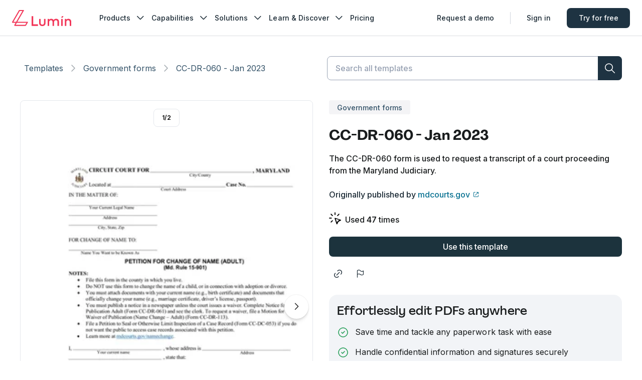

--- FILE ---
content_type: text/html; charset=utf-8
request_url: https://www.luminpdf.com/form-templates/template/3376/cc-dr-060-jan-2023
body_size: 17106
content:
<!DOCTYPE html><html lang="en"><head><meta charSet="utf-8"/><meta name="viewport" content="width=device-width"/><meta name="twitter:card" content="summary_large_image"/><meta name="twitter:site" content="@LuminPdf"/><meta name="twitter:creator" content="@lumin"/><meta property="og:type" content="website"/><meta property="og:site_name" content="Lumin Templates"/><script type="application/ld+json">{"@context":"https://schema.org","@type":"BreadcrumbList","itemListElement":[{"@type":"ListItem","position":1,"item":"https://www.luminpdf.com/form-templates","name":"Template Discovery"},{"@type":"ListItem","position":2,"item":"https://www.luminpdf.com/form-templates/category/","name":"Government forms"},{"@type":"ListItem","position":3,"item":"https://www.luminpdf.com/form-templates/template/3376/cc-dr-060-jan-2023","name":"CC-DR-060 - Jan 2023"}]}</script><link rel="preload" href="/form-templates/_next/static/media/logo-lumin.0bc3ed52.svg" as="image" fetchpriority="high"/><title>CC-DR-060 | Fill and sign online with Lumin</title><meta name="robots" content="index,follow"/><meta name="description" content="Easily fill the CC-DR-060 form online with Lumin. "/><meta property="og:title" content="CC-DR-060 | Fill and sign online with Lumin"/><meta property="og:description" content="Easily fill the CC-DR-060 form online with Lumin. "/><meta property="og:url" content="https://www.luminpdf.com/form-templates/template/3376/cc-dr-060-jan-2023"/><meta property="og:image" content="https://imagedelivery.net/Qd8b2GDHhuvG49jL2LdYLQ/9099c365-de30-4081-a7f5-c7448bcfed00/3x"/><meta property="og:image:alt" content="CC-DR-060 - Jan 2023 | undefined"/><meta property="og:image:width" content="585"/><meta property="og:image:height" content="827"/><link rel="canonical" href="https://www.luminpdf.com/form-templates/template/3376/cc-dr-060-jan-2023"/><meta property="keywords" content=""/><link rel="preload" as="image" imageSrcSet="https://imagedelivery.net/Qd8b2GDHhuvG49jL2LdYLQ/9099c365-de30-4081-a7f5-c7448bcfed00/2x?width=96 96w, https://imagedelivery.net/Qd8b2GDHhuvG49jL2LdYLQ/9099c365-de30-4081-a7f5-c7448bcfed00/2x?width=128 128w, https://imagedelivery.net/Qd8b2GDHhuvG49jL2LdYLQ/9099c365-de30-4081-a7f5-c7448bcfed00/2x?width=160 160w, https://imagedelivery.net/Qd8b2GDHhuvG49jL2LdYLQ/9099c365-de30-4081-a7f5-c7448bcfed00/2x?width=256 256w, https://imagedelivery.net/Qd8b2GDHhuvG49jL2LdYLQ/9099c365-de30-4081-a7f5-c7448bcfed00/2x?width=320 320w, https://imagedelivery.net/Qd8b2GDHhuvG49jL2LdYLQ/9099c365-de30-4081-a7f5-c7448bcfed00/2x?width=384 384w, https://imagedelivery.net/Qd8b2GDHhuvG49jL2LdYLQ/9099c365-de30-4081-a7f5-c7448bcfed00/2x?width=480 480w, https://imagedelivery.net/Qd8b2GDHhuvG49jL2LdYLQ/9099c365-de30-4081-a7f5-c7448bcfed00/2x?width=640 640w, https://imagedelivery.net/Qd8b2GDHhuvG49jL2LdYLQ/9099c365-de30-4081-a7f5-c7448bcfed00/3x?width=800 800w, https://imagedelivery.net/Qd8b2GDHhuvG49jL2LdYLQ/9099c365-de30-4081-a7f5-c7448bcfed00/3x?width=960 960w, https://imagedelivery.net/Qd8b2GDHhuvG49jL2LdYLQ/9099c365-de30-4081-a7f5-c7448bcfed00/4x?width=1120 1120w, https://imagedelivery.net/Qd8b2GDHhuvG49jL2LdYLQ/9099c365-de30-4081-a7f5-c7448bcfed00/4x?width=1280 1280w, https://imagedelivery.net/Qd8b2GDHhuvG49jL2LdYLQ/9099c365-de30-4081-a7f5-c7448bcfed00/5x?width=1440 1440w, https://imagedelivery.net/Qd8b2GDHhuvG49jL2LdYLQ/9099c365-de30-4081-a7f5-c7448bcfed00/5x?width=1600 1600w" imageSizes="(max-width: 768px) 100vw, 50vw" fetchpriority="high"/><link rel="preload" as="image" imageSrcSet="https://imagedelivery.net/Qd8b2GDHhuvG49jL2LdYLQ/87a905ad-acde-4253-df8b-b141fc8f6400/2x?width=96 96w, https://imagedelivery.net/Qd8b2GDHhuvG49jL2LdYLQ/87a905ad-acde-4253-df8b-b141fc8f6400/2x?width=128 128w, https://imagedelivery.net/Qd8b2GDHhuvG49jL2LdYLQ/87a905ad-acde-4253-df8b-b141fc8f6400/2x?width=160 160w, https://imagedelivery.net/Qd8b2GDHhuvG49jL2LdYLQ/87a905ad-acde-4253-df8b-b141fc8f6400/2x?width=256 256w, https://imagedelivery.net/Qd8b2GDHhuvG49jL2LdYLQ/87a905ad-acde-4253-df8b-b141fc8f6400/2x?width=320 320w, https://imagedelivery.net/Qd8b2GDHhuvG49jL2LdYLQ/87a905ad-acde-4253-df8b-b141fc8f6400/2x?width=384 384w, https://imagedelivery.net/Qd8b2GDHhuvG49jL2LdYLQ/87a905ad-acde-4253-df8b-b141fc8f6400/2x?width=480 480w, https://imagedelivery.net/Qd8b2GDHhuvG49jL2LdYLQ/87a905ad-acde-4253-df8b-b141fc8f6400/2x?width=640 640w, https://imagedelivery.net/Qd8b2GDHhuvG49jL2LdYLQ/87a905ad-acde-4253-df8b-b141fc8f6400/3x?width=800 800w, https://imagedelivery.net/Qd8b2GDHhuvG49jL2LdYLQ/87a905ad-acde-4253-df8b-b141fc8f6400/3x?width=960 960w, https://imagedelivery.net/Qd8b2GDHhuvG49jL2LdYLQ/87a905ad-acde-4253-df8b-b141fc8f6400/4x?width=1120 1120w, https://imagedelivery.net/Qd8b2GDHhuvG49jL2LdYLQ/87a905ad-acde-4253-df8b-b141fc8f6400/4x?width=1280 1280w, https://imagedelivery.net/Qd8b2GDHhuvG49jL2LdYLQ/87a905ad-acde-4253-df8b-b141fc8f6400/5x?width=1440 1440w, https://imagedelivery.net/Qd8b2GDHhuvG49jL2LdYLQ/87a905ad-acde-4253-df8b-b141fc8f6400/5x?width=1600 1600w" imageSizes="(max-width: 768px) 100vw, 50vw" fetchpriority="high"/><link rel="preload" as="image" imageSrcSet="https://imagedelivery.net/Qd8b2GDHhuvG49jL2LdYLQ/9099c365-de30-4081-a7f5-c7448bcfed00/2x?width=16 16w, https://imagedelivery.net/Qd8b2GDHhuvG49jL2LdYLQ/9099c365-de30-4081-a7f5-c7448bcfed00/2x?width=32 32w, https://imagedelivery.net/Qd8b2GDHhuvG49jL2LdYLQ/9099c365-de30-4081-a7f5-c7448bcfed00/2x?width=48 48w, https://imagedelivery.net/Qd8b2GDHhuvG49jL2LdYLQ/9099c365-de30-4081-a7f5-c7448bcfed00/2x?width=64 64w, https://imagedelivery.net/Qd8b2GDHhuvG49jL2LdYLQ/9099c365-de30-4081-a7f5-c7448bcfed00/2x?width=96 96w, https://imagedelivery.net/Qd8b2GDHhuvG49jL2LdYLQ/9099c365-de30-4081-a7f5-c7448bcfed00/2x?width=128 128w, https://imagedelivery.net/Qd8b2GDHhuvG49jL2LdYLQ/9099c365-de30-4081-a7f5-c7448bcfed00/2x?width=160 160w, https://imagedelivery.net/Qd8b2GDHhuvG49jL2LdYLQ/9099c365-de30-4081-a7f5-c7448bcfed00/2x?width=256 256w, https://imagedelivery.net/Qd8b2GDHhuvG49jL2LdYLQ/9099c365-de30-4081-a7f5-c7448bcfed00/2x?width=320 320w, https://imagedelivery.net/Qd8b2GDHhuvG49jL2LdYLQ/9099c365-de30-4081-a7f5-c7448bcfed00/2x?width=384 384w, https://imagedelivery.net/Qd8b2GDHhuvG49jL2LdYLQ/9099c365-de30-4081-a7f5-c7448bcfed00/2x?width=480 480w, https://imagedelivery.net/Qd8b2GDHhuvG49jL2LdYLQ/9099c365-de30-4081-a7f5-c7448bcfed00/2x?width=640 640w, https://imagedelivery.net/Qd8b2GDHhuvG49jL2LdYLQ/9099c365-de30-4081-a7f5-c7448bcfed00/3x?width=800 800w, https://imagedelivery.net/Qd8b2GDHhuvG49jL2LdYLQ/9099c365-de30-4081-a7f5-c7448bcfed00/3x?width=960 960w, https://imagedelivery.net/Qd8b2GDHhuvG49jL2LdYLQ/9099c365-de30-4081-a7f5-c7448bcfed00/4x?width=1120 1120w, https://imagedelivery.net/Qd8b2GDHhuvG49jL2LdYLQ/9099c365-de30-4081-a7f5-c7448bcfed00/4x?width=1280 1280w, https://imagedelivery.net/Qd8b2GDHhuvG49jL2LdYLQ/9099c365-de30-4081-a7f5-c7448bcfed00/5x?width=1440 1440w, https://imagedelivery.net/Qd8b2GDHhuvG49jL2LdYLQ/9099c365-de30-4081-a7f5-c7448bcfed00/5x?width=1600 1600w" imageSizes="9vw, (min-width: 880px) 5vw" fetchpriority="high"/><link rel="preload" as="image" imageSrcSet="https://imagedelivery.net/Qd8b2GDHhuvG49jL2LdYLQ/87a905ad-acde-4253-df8b-b141fc8f6400/2x?width=16 16w, https://imagedelivery.net/Qd8b2GDHhuvG49jL2LdYLQ/87a905ad-acde-4253-df8b-b141fc8f6400/2x?width=32 32w, https://imagedelivery.net/Qd8b2GDHhuvG49jL2LdYLQ/87a905ad-acde-4253-df8b-b141fc8f6400/2x?width=48 48w, https://imagedelivery.net/Qd8b2GDHhuvG49jL2LdYLQ/87a905ad-acde-4253-df8b-b141fc8f6400/2x?width=64 64w, https://imagedelivery.net/Qd8b2GDHhuvG49jL2LdYLQ/87a905ad-acde-4253-df8b-b141fc8f6400/2x?width=96 96w, https://imagedelivery.net/Qd8b2GDHhuvG49jL2LdYLQ/87a905ad-acde-4253-df8b-b141fc8f6400/2x?width=128 128w, https://imagedelivery.net/Qd8b2GDHhuvG49jL2LdYLQ/87a905ad-acde-4253-df8b-b141fc8f6400/2x?width=160 160w, https://imagedelivery.net/Qd8b2GDHhuvG49jL2LdYLQ/87a905ad-acde-4253-df8b-b141fc8f6400/2x?width=256 256w, https://imagedelivery.net/Qd8b2GDHhuvG49jL2LdYLQ/87a905ad-acde-4253-df8b-b141fc8f6400/2x?width=320 320w, https://imagedelivery.net/Qd8b2GDHhuvG49jL2LdYLQ/87a905ad-acde-4253-df8b-b141fc8f6400/2x?width=384 384w, https://imagedelivery.net/Qd8b2GDHhuvG49jL2LdYLQ/87a905ad-acde-4253-df8b-b141fc8f6400/2x?width=480 480w, https://imagedelivery.net/Qd8b2GDHhuvG49jL2LdYLQ/87a905ad-acde-4253-df8b-b141fc8f6400/2x?width=640 640w, https://imagedelivery.net/Qd8b2GDHhuvG49jL2LdYLQ/87a905ad-acde-4253-df8b-b141fc8f6400/3x?width=800 800w, https://imagedelivery.net/Qd8b2GDHhuvG49jL2LdYLQ/87a905ad-acde-4253-df8b-b141fc8f6400/3x?width=960 960w, https://imagedelivery.net/Qd8b2GDHhuvG49jL2LdYLQ/87a905ad-acde-4253-df8b-b141fc8f6400/4x?width=1120 1120w, https://imagedelivery.net/Qd8b2GDHhuvG49jL2LdYLQ/87a905ad-acde-4253-df8b-b141fc8f6400/4x?width=1280 1280w, https://imagedelivery.net/Qd8b2GDHhuvG49jL2LdYLQ/87a905ad-acde-4253-df8b-b141fc8f6400/5x?width=1440 1440w, https://imagedelivery.net/Qd8b2GDHhuvG49jL2LdYLQ/87a905ad-acde-4253-df8b-b141fc8f6400/5x?width=1600 1600w" imageSizes="9vw, (min-width: 880px) 5vw" fetchpriority="high"/><meta name="next-head-count" content="25"/><link rel="preconnect" href="https://accounts.google.com"/><link rel="shortcut icon" href="https://www.luminpdf.com/form-templates/favicon/favicon.png?v=0.1"/><link rel="apple-touch-icon" sizes="57x57" href="https://www.luminpdf.com/form-templates/favicon/apple-icon-57x57.png?v=0.1"/><link rel="apple-touch-icon" sizes="60x60" href="https://www.luminpdf.com/form-templates/favicon/apple-icon-60x60.png?v=0.1"/><link rel="apple-touch-icon" sizes="72x72" href="https://www.luminpdf.com/form-templates/favicon/apple-icon-72x72.png?v=0.1"/><link rel="apple-touch-icon" sizes="76x76" href="https://www.luminpdf.com/form-templates/favicon/apple-icon-76x76.png?v=0.1"/><link rel="apple-touch-icon" sizes="114x114" href="https://www.luminpdf.com/form-templates/favicon/apple-icon-114x114.png?v=0.1"/><link rel="apple-touch-icon" sizes="120x120" href="https://www.luminpdf.com/form-templates/favicon/apple-icon-120x120.png?v=0.1"/><link rel="apple-touch-icon" sizes="144x144" href="https://www.luminpdf.com/form-templates/favicon/apple-icon-144x144.png?v=0.1"/><link rel="apple-touch-icon" sizes="152x152" href="https://www.luminpdf.com/form-templates/favicon/apple-icon-152x152.png?v=0.1"/><link rel="apple-touch-icon" sizes="180x180" href="https://www.luminpdf.com/form-templates/favicon/apple-icon-180x180.png?v=0.1"/><link rel="icon" type="image/png" sizes="192x192" href="https://www.luminpdf.com/form-templates/favicon/android-icon-192x192.png?v=0.1"/><link rel="icon" type="image/png" sizes="32x32" href="https://www.luminpdf.com/form-templates/favicon/favicon-32x32.png?v=0.1"/><link rel="icon" type="image/png" sizes="96x96" href="https://www.luminpdf.com/form-templates/favicon/favicon-96x96.png?v=0.1"/><link rel="icon" type="image/png" sizes="16x16" href="https://www.luminpdf.com/form-templates/favicon/favicon-16x16.png?v=0.1"/><link rel="icon" href="https://www.luminpdf.com/form-templates/favicon/favicon.png?v=0.1"/><link rel="mask-icon" color="#f2385a" href="https://www.luminpdf.com/form-templates/favicon/favicon.png?v=0.1"/><meta name="msapplication-TileImage" content="https://www.luminpdf.com/form-templates/favicon/ms-icon-144x144.png?v=0.1"/><meta name="theme-color" content="#ffffff"/><meta name="app-version" content="production-5083"/><link rel="preload" href="/form-templates/_next/static/media/e4af272ccee01ff0-s.p.woff2" as="font" type="font/woff2" crossorigin="anonymous" data-next-font="size-adjust"/><link rel="preload" href="/form-templates/_next/static/media/451b172e03bd46f5-s.p.woff2" as="font" type="font/woff2" crossorigin="anonymous" data-next-font="size-adjust"/><link rel="preload" href="/form-templates/_next/static/media/a59897eca4c0e06d-s.p.woff2" as="font" type="font/woff2" crossorigin="anonymous" data-next-font="size-adjust"/><link rel="preload" href="/form-templates/_next/static/css/pages/_app.e2be0f926e62d17f.5083.css" as="style"/><link rel="stylesheet" href="/form-templates/_next/static/css/pages/_app.e2be0f926e62d17f.5083.css" data-n-g=""/><link rel="preload" href="/form-templates/_next/static/css/8437.3dabcec9a574f4af.5083.css" as="style"/><link rel="stylesheet" href="/form-templates/_next/static/css/8437.3dabcec9a574f4af.5083.css" data-n-p=""/><link rel="preload" href="/form-templates/_next/static/css/1693.bd7ce5d1364c0ced.5083.css" as="style"/><link rel="stylesheet" href="/form-templates/_next/static/css/1693.bd7ce5d1364c0ced.5083.css" data-n-p=""/><link rel="preload" href="/form-templates/_next/static/css/258.0b864875e5bbe5d3.5083.css" as="style"/><link rel="stylesheet" href="/form-templates/_next/static/css/258.0b864875e5bbe5d3.5083.css" data-n-p=""/><link rel="preload" href="/form-templates/_next/static/css/pages/template/%5B...slug%5D.69126142d7fa1b70.5083.css" as="style"/><link rel="stylesheet" href="/form-templates/_next/static/css/pages/template/%5B...slug%5D.69126142d7fa1b70.5083.css" data-n-p=""/><noscript data-n-css=""></noscript><script defer="" nomodule="" src="/form-templates/_next/static/chunks/polyfills-42372ed130431b0a.js"></script><script src="/form-templates/_next/static/chunks/webpack-c6a10d8bc40f5ee1.5083.js" defer=""></script><script src="/form-templates/_next/static/chunks/framework-b742ca6262bf02b6.5083.js" defer=""></script><script src="/form-templates/_next/static/chunks/main-a559eb3f744e1497.5083.js" defer=""></script><script src="/form-templates/_next/static/chunks/pages/_app-324c44b030f76d0e.5083.js" defer=""></script><script src="/form-templates/_next/static/chunks/5791-ecc6a9b6904c6c3b.5083.js" defer=""></script><script src="/form-templates/_next/static/chunks/1438-bb9b4a238447e78a.5083.js" defer=""></script><script src="/form-templates/_next/static/chunks/1396-d8ed40127d3a0259.5083.js" defer=""></script><script src="/form-templates/_next/static/chunks/1856-502514669488ecaf.5083.js" defer=""></script><script src="/form-templates/_next/static/chunks/1693-79f9b2daebb171c6.5083.js" defer=""></script><script src="/form-templates/_next/static/chunks/2979-c2255d92378d491a.5083.js" defer=""></script><script src="/form-templates/_next/static/chunks/5876-463f9ac5a57e0d51.5083.js" defer=""></script><script src="/form-templates/_next/static/chunks/352-9934cda3116da805.5083.js" defer=""></script><script src="/form-templates/_next/static/chunks/pages/template/%5B...slug%5D-0ba6a27d00b6666a.5083.js" defer=""></script><script src="/form-templates/_next/static/5083/_buildManifest.js" defer=""></script><script src="/form-templates/_next/static/5083/_ssgManifest.js" defer=""></script><style id="__jsx-2067774337">:root{--font-inter:'__Inter_a9c4c6', '__Inter_Fallback_a9c4c6';--font-inter-variable:'__Inter_a9c4c6', '__Inter_Fallback_a9c4c6';--font-pp-agrandir:'__ppAgrandirFont_f256d7', '__ppAgrandirFont_Fallback_f256d7'}</style></head><body><div id="__next"><style data-mantine-styles="true">:root{--mantine-radius-default: var(--kiwi-border-radius-sm);--mantine-spacing-xs: var(--kiwi-spacing-1);--mantine-spacing-sm: var(--kiwi-spacing-2);--mantine-spacing-md: var(--kiwi-spacing-2-5);--mantine-spacing-lg: var(--kiwi-spacing-3);--mantine-spacing-xl: var(--kiwi-spacing-4);--mantine-shadow-xs: var(--kiwi-shadow-1);--mantine-shadow-sm: var(--kiwi-shadow-2);--mantine-shadow-md: var(--kiwi-shadow-3);--mantine-shadow-lg: var(--kiwi-shadow-4);--mantine-shadow-xl: var(--kiwi-shadow-5);--mantine-shadow-none: none;--mantine-radius-xs: var(--kiwi-border-radius-xs);--mantine-radius-sm: var(--kiwi-border-radius-sm);--mantine-radius-md: var(--kiwi-border-radius-md);--mantine-radius-lg: var(--kiwi-border-radius-lg);--mantine-radius-xl: var(--kiwi-border-radius-xl);--mantine-radius-full: var(--kiwi-border-radius-rounded);}</style><style data-mantine-styles="classes">@media (max-width: 35.99375em) {.mantine-visible-from-xs {display: none !important;}}@media (min-width: 36em) {.mantine-hidden-from-xs {display: none !important;}}@media (max-width: 47.99375em) {.mantine-visible-from-sm {display: none !important;}}@media (min-width: 48em) {.mantine-hidden-from-sm {display: none !important;}}@media (max-width: 61.99375em) {.mantine-visible-from-md {display: none !important;}}@media (min-width: 62em) {.mantine-hidden-from-md {display: none !important;}}@media (max-width: 74.99375em) {.mantine-visible-from-lg {display: none !important;}}@media (min-width: 75em) {.mantine-hidden-from-lg {display: none !important;}}@media (max-width: 87.99375em) {.mantine-visible-from-xl {display: none !important;}}@media (min-width: 88em) {.mantine-hidden-from-xl {display: none !important;}}</style><style>
    #nprogress {
      pointer-events: none;
    }
    #nprogress .bar {
      background: #192833;
      position: fixed;
      z-index: 9999;
      top: 0;
      left: 0;
      width: 100%;
      height: 3px;
    }
    #nprogress .peg {
      display: block;
      position: absolute;
      right: 0px;
      width: 100px;
      height: 100%;
      box-shadow: 0 0 10px #192833, 0 0 5px #192833;
      opacity: 1;
      -webkit-transform: rotate(3deg) translate(0px, -4px);
      -ms-transform: rotate(3deg) translate(0px, -4px);
      transform: rotate(3deg) translate(0px, -4px);
    }
    #nprogress .spinner {
      display: block;
      position: fixed;
      z-index: 1031;
      top: 15px;
      right: 15px;
    }
    #nprogress .spinner-icon {
      width: 18px;
      height: 18px;
      box-sizing: border-box;
      border: solid 2px transparent;
      border-top-color: #192833;
      border-left-color: #192833;
      border-radius: 50%;
      -webkit-animation: nprogresss-spinner 400ms linear infinite;
      animation: nprogress-spinner 400ms linear infinite;
    }
    .nprogress-custom-parent {
      overflow: hidden;
      position: relative;
    }
    .nprogress-custom-parent #nprogress .spinner,
    .nprogress-custom-parent #nprogress .bar {
      position: absolute;
    }
    @-webkit-keyframes nprogress-spinner {
      0% {
        -webkit-transform: rotate(0deg);
      }
      100% {
        -webkit-transform: rotate(360deg);
      }
    }
    @keyframes nprogress-spinner {
      0% {
        transform: rotate(0deg);
      }
      100% {
        transform: rotate(360deg);
      }
    }
  </style><div id="one-tap-anchor" style="position:fixed;top:64px;right:calc(391px + 16px);width:0;height:0;z-index:9999"></div><div class="SkipToMainContent_container__YjqvX"><a href="#main" class="SkipToMainContent_skipToMainContent__AxCkk" aria-label="Skip to main content">Skip to main content</a></div><section><header class="Header_headerContainer__CJXWu"><div class="Navbar_overlay__tIkVt" role="button" tabindex="0"></div><div class="Navbar_container__dbR3C"><div class="Navbar_wrapper__wu4th"><a class="Navbar_logoLink__h6u1j" href="/" aria-label="Go to home page"><img alt="Lumin logo" fetchpriority="high" width="118" height="32" decoding="async" data-nimg="1" class="Navbar_logoImage__EhRN6" style="color:transparent" src="/form-templates/_next/static/media/logo-lumin.0bc3ed52.svg"/></a><div class="Navbar_navContent__6I8AF"><ul class="Navbar_navMenu__ump1V"><li class="Navbar_navMenuItem__SWWNX"><div class="NavItem_container__dfX_u"><div class="NavItem_titleWrapper__YHDbS"><button type="button" class="ButtonNavMenu_buttonNavMenu__S2ehr NavItem_title__Vf9fu" data-lumin-btn-name="nav_products" role="nav_menu" data-nav-label="nav_products" aria-expanded="false">Products<i style="--icon-size:24px" class="icon-chevron_down Icomoon_icon__182hqg0 NavItem_arrowIcon__nUzlE"></i></button><div style="max-height:0" class="NavItem_menuWrapper__V_Qvl NavItem_hideMenuWrapper__313a4"><div class="NavItem_menu__sKbqZ" aria-haspopup="true" data-nav-label="nav_products"><div class="SubmenuProducts_container__ASkiV"><div class="SubmenuProducts_newToolListContainer__bcamN"><span class="SubmenuProducts_newToolListTitle__wAiC8">Lumin Products</span><ul class="SubmenuProducts_newToolList__TIhFR"><li class="SubmenuProducts_newToolItem__3Z0_2" data-lumin-product="AgreementGen"><a class="SubmenuProducts_newToolItemLink___MHod" href="/generate" data-lumin-btn-name="nav_ag" data-lumin-product="AgreementGen" role="nav_menu_item" data-nav-label="nav_products"><div class="SubmenuProducts_toolContainer__2vNNo"><div class="SubmenuProducts_logoWrapper__HHxO6" data-product-name="AgreementGen"><div class="SubmenuProducts_logo__WB5Zl"></div></div><div class="SubmenuProducts_newToolContent__kX5T2"><p class="SubmenuProducts_newtoolName__l7yLp SubmenuProducts_agreementToolItem__tId5i">AgreementGen</p><p class="SubmenuProducts_newToolDescription__ReWZd">Your agreement drafting sidekick</p></div></div></a></li><li class="SubmenuProducts_newToolItem__3Z0_2" data-lumin-product="Lumin Sign"><a class="SubmenuProducts_newToolItemLink___MHod" href="/lumin-sign" data-lumin-btn-name="nav_luminsign" data-lumin-product="Lumin Sign" role="nav_menu_item" data-nav-label="nav_products"><div class="SubmenuProducts_toolContainer__2vNNo"><div class="SubmenuProducts_logoWrapper__HHxO6" data-product-name="Lumin Sign"><div class="SubmenuProducts_logo__WB5Zl"></div></div><div class="SubmenuProducts_newToolContent__kX5T2"><p class="SubmenuProducts_newtoolName__l7yLp">Lumin Sign</p><p class="SubmenuProducts_newToolDescription__ReWZd">Simple and secure digital signing</p></div></div></a></li><li class="SubmenuProducts_newToolItem__3Z0_2" data-lumin-product="Lumin PDF"><a class="SubmenuProducts_newToolItemLink___MHod" href="/lumin" data-lumin-btn-name="nav_luminpdf" data-lumin-product="Lumin PDF" role="nav_menu_item" data-nav-label="nav_products"><div class="SubmenuProducts_toolContainer__2vNNo"><div class="SubmenuProducts_logoWrapper__HHxO6" data-product-name="Lumin PDF"><div class="SubmenuProducts_logo__WB5Zl"></div></div><div class="SubmenuProducts_newToolContent__kX5T2"><p class="SubmenuProducts_newtoolName__l7yLp">Lumin PDF</p><p class="SubmenuProducts_newToolDescription__ReWZd">Edit, collaborate, and share PDFs</p></div></div></a></li><li class="SubmenuProducts_downloadItem__IhOF1"><a class="SubmenuProducts_downloadButton__eBo1F" href="/download/lumin" data-lumin-btn-name="nav_lumin_download_app" role="nav_menu_item" data-nav-label="nav_products">Download Apps<i style="--icon-size:20px" class="icon-narrow_right Icomoon_icon__182hqg0 SubmenuProducts_downloadIcon__WssJS"></i></a></li></ul></div><div class="SubmenuProducts_divider___lFKX"></div><div class="SubmenuProducts_newToolListContainer__bcamN"><span class="SubmenuProducts_newToolListTitle__wAiC8">API &amp; Integration</span><ul class="SubmenuProducts_newToolList__TIhFR"><li class="SubmenuProducts_newToolItem__3Z0_2" data-lumin-product="eSign API"><a class="SubmenuProducts_newToolItemLink___MHod" href="/lumin-sign/esign-api" data-lumin-btn-name="nav_esign_api" data-lumin-product="eSign API" role="nav_menu_item" data-nav-label="nav_products"><div class="SubmenuProducts_toolContainer__2vNNo"><div class="SubmenuProducts_logoWrapper__HHxO6" data-product-name="eSign API"><div class="SubmenuProducts_logo__WB5Zl"></div></div><div class="SubmenuProducts_newToolContent__kX5T2"><p class="SubmenuProducts_newtoolName__l7yLp">eSign API</p><p class="SubmenuProducts_newToolDescription__ReWZd">Seamless eSignature integration</p></div></div></a></li><li class="SubmenuProducts_newToolItem__3Z0_2" data-lumin-product="Integrations"><a class="SubmenuProducts_newToolItemLink___MHod" href="/integrations" data-lumin-btn-name="nav_lumin_integrations" data-lumin-product="Integrations" role="nav_menu_item" data-nav-label="nav_products"><div class="SubmenuProducts_toolContainer__2vNNo"><div class="SubmenuProducts_logoWrapper__HHxO6" data-product-name="Integrations"><div class="SubmenuProducts_logo__WB5Zl"></div></div><div class="SubmenuProducts_newToolContent__kX5T2"><p class="SubmenuProducts_newtoolName__l7yLp">Integrations</p><p class="SubmenuProducts_newToolDescription__ReWZd">Streamline your workflow with ease</p></div></div></a></li></ul></div></div></div></div></div></div></li><li class="Navbar_navMenuItem__SWWNX"><div class="NavItem_container__dfX_u"><div class="NavItem_titleWrapper__YHDbS"><button type="button" class="ButtonNavMenu_buttonNavMenu__S2ehr NavItem_title__Vf9fu" data-lumin-btn-name="nav_capabilities" role="nav_menu" data-nav-label="nav_capabilities" aria-expanded="false">Capabilities<i style="--icon-size:24px" class="icon-chevron_down Icomoon_icon__182hqg0 NavItem_arrowIcon__nUzlE"></i></button><div style="max-height:0" class="NavItem_menuWrapper__V_Qvl NavItem_hideMenuWrapper__313a4"><div class="NavItem_menu__sKbqZ" aria-haspopup="true" data-nav-label="nav_capabilities"><div class="SubmenuCapabilities_container__4u7OR"><div class="SubmenuCapabilities_section__x2Z7R" data-section="AgreementGen"><p style="--badge-content:&quot;AI beta&quot;" class="SubmenuCapabilities_title__hDG_H SubmenuCapabilities_badgeContent__7IW22">AgreementGen</p><ul class="SubmenuCapabilities_toolList__XUQiN"><li class="SubmenuCapabilities_toolItem__wFEoE"><a class="SubmenuCapabilities_toolItemLink__8xOUS" href="/generate/agreement-generator" data-lumin-btn-name="nav_ag_tools_promptgeneration" role="nav_menu_item" data-nav-label="nav_capabilities"><i style="--icon-size:20px" class="icon-pdf-compress Icomoon_icon__182hqg0 SubmenuCapabilities_toolIcon__gBAv2"></i><p class="SubmenuCapabilities_toolName__VkqYQ">AI agreement generator</p></a></li><li class="SubmenuCapabilities_toolItem__wFEoE"><a class="SubmenuCapabilities_toolItemLink__8xOUS" href="/generate/ai-editor" data-lumin-btn-name="nav_ag_tools_pdfgeneration" role="nav_menu_item" data-nav-label="nav_capabilities"><i style="--icon-size:20px" class="icon-pdf-compress Icomoon_icon__182hqg0 SubmenuCapabilities_toolIcon__gBAv2"></i><p class="SubmenuCapabilities_toolName__VkqYQ">AI agreement editor</p></a></li><li class="SubmenuCapabilities_toolItem__wFEoE"><a class="SubmenuCapabilities_toolItemLink__8xOUS" href="/generate/nda-generator" data-lumin-btn-name="nav_ag_tools_nda" role="nav_menu_item" data-nav-label="nav_capabilities"><i style="--icon-size:20px" class="icon-pdf-compress Icomoon_icon__182hqg0 SubmenuCapabilities_toolIcon__gBAv2"></i><p class="SubmenuCapabilities_toolName__VkqYQ">NDA generator</p></a></li><li class="SubmenuCapabilities_toolItem__wFEoE"><a class="SubmenuCapabilities_toolItemLink__8xOUS" href="/generate/lease-agreement-generator" data-lumin-btn-name="nav_ag_tools_leaseagreement" role="nav_menu_item" data-nav-label="nav_capabilities"><i style="--icon-size:20px" class="icon-pdf-compress Icomoon_icon__182hqg0 SubmenuCapabilities_toolIcon__gBAv2"></i><p class="SubmenuCapabilities_toolName__VkqYQ">Lease agreement generator</p></a></li><li class="SubmenuCapabilities_toolItem__wFEoE"><a class="SubmenuCapabilities_toolItemLink__8xOUS" href="/generate/employment-contract-generator/" data-lumin-btn-name="nav_ag_tools_employmentcontract" role="nav_menu_item" data-nav-label="nav_capabilities"><i style="--icon-size:20px" class="icon-pdf-compress Icomoon_icon__182hqg0 SubmenuCapabilities_toolIcon__gBAv2"></i><p class="SubmenuCapabilities_toolName__VkqYQ">Employment contract creator</p></a></li><li class="SubmenuCapabilities_toolItem__wFEoE"><a class="SubmenuCapabilities_toolItemLink__8xOUS" href="/generate/terms-and-conditions-generator/" data-lumin-btn-name="nav_ag_tools_termsandconditions" role="nav_menu_item" data-nav-label="nav_capabilities"><i style="--icon-size:20px" class="icon-pdf-compress Icomoon_icon__182hqg0 SubmenuCapabilities_toolIcon__gBAv2"></i><p class="SubmenuCapabilities_toolName__VkqYQ">Terms and conditions generator</p></a></li><li class="SubmenuCapabilities_toolItem__wFEoE"><a class="SubmenuCapabilities_toolItemLink__8xOUS" href="/generate/operating-agreement-generator/" data-lumin-btn-name="nav_ag_tools_operatingagreement" role="nav_menu_item" data-nav-label="nav_capabilities"><i style="--icon-size:20px" class="icon-pdf-compress Icomoon_icon__182hqg0 SubmenuCapabilities_toolIcon__gBAv2"></i><p class="SubmenuCapabilities_toolName__VkqYQ">Operating agreement generator</p></a></li><li class="SubmenuCapabilities_toolItem__wFEoE"><a class="SubmenuCapabilities_toolItemLink__8xOUS" href="/generate/non-compete-agreement-generator/" data-lumin-btn-name="nav_ag_tools_noncompeteagreement" role="nav_menu_item" data-nav-label="nav_capabilities"><i style="--icon-size:20px" class="icon-pdf-compress Icomoon_icon__182hqg0 SubmenuCapabilities_toolIcon__gBAv2"></i><p class="SubmenuCapabilities_toolName__VkqYQ">Non-compete agreement generator</p></a></li><li class="SubmenuCapabilities_toolItem__wFEoE"><a class="SubmenuCapabilities_toolItemLink__8xOUS" href="/generate/business-plan-generator/" data-lumin-btn-name="nav_ag_tools_businessplan" role="nav_menu_item" data-nav-label="nav_capabilities"><i style="--icon-size:20px" class="icon-pdf-compress Icomoon_icon__182hqg0 SubmenuCapabilities_toolIcon__gBAv2"></i><p class="SubmenuCapabilities_toolName__VkqYQ">Business plan generator</p></a></li></ul><div class="SubmenuCapabilities_divider__8zc0J"></div></div><div class="SubmenuCapabilities_section__x2Z7R" data-section="Lumin Sign"><p class="SubmenuCapabilities_title__hDG_H SubmenuCapabilities_badgeContent__7IW22">Lumin Sign</p><ul class="SubmenuCapabilities_toolList__XUQiN"><li class="SubmenuCapabilities_toolItem__wFEoE"><a class="SubmenuCapabilities_toolItemLink__8xOUS" href="/pdf-editor/sign-pdf" data-lumin-btn-name="nav_luminsign_tools_esign" role="nav_menu_item" data-nav-label="nav_capabilities"><i style="--icon-size:20px" class="icon-request-signature Icomoon_icon__182hqg0 SubmenuCapabilities_toolIcon__gBAv2"></i><p class="SubmenuCapabilities_toolName__VkqYQ">Sign PDF</p></a></li></ul><div class="SubmenuCapabilities_divider__8zc0J"></div></div><div class="SubmenuCapabilities_section__x2Z7R" data-section="Lumin PDF"><p class="SubmenuCapabilities_title__hDG_H SubmenuCapabilities_badgeContent__7IW22">Lumin PDF</p><ul class="SubmenuCapabilities_toolList__XUQiN"><li class="SubmenuCapabilities_toolItem__wFEoE"><a class="SubmenuCapabilities_toolItemLink__8xOUS" href="/pdf-editor" data-lumin-btn-name="nav_luminpdf_tools_editpdftext" role="nav_menu_item" data-nav-label="nav_capabilities"><i style="--icon-size:20px" class="icon-file-type-pdf Icomoon_icon__182hqg0 SubmenuCapabilities_toolIcon__gBAv2"></i><p class="SubmenuCapabilities_toolName__VkqYQ">Edit PDF</p></a></li><li class="SubmenuCapabilities_toolItem__wFEoE"><a class="SubmenuCapabilities_toolItemLink__8xOUS" href="/pdf-editor/edit-pdf-text/" data-lumin-btn-name="nav_luminpdf_tools_editpdftext" role="nav_menu_item" data-nav-label="nav_capabilities"><i style="--icon-size:20px" class="icon-lm-file-edit Icomoon_icon__182hqg0 SubmenuCapabilities_toolIcon__gBAv2"></i><p class="SubmenuCapabilities_toolName__VkqYQ">Edit PDF text</p></a></li><li class="SubmenuCapabilities_toolItem__wFEoE"><a class="SubmenuCapabilities_toolItemLink__8xOUS" href="/pdf-editor/pdf-collaboration" data-lumin-btn-name="nav_luminpdf_tools_pdfcollaboration" role="nav_menu_item" data-nav-label="nav_capabilities"><i style="--icon-size:20px" class="icon-pdf-collaboration Icomoon_icon__182hqg0 SubmenuCapabilities_toolIcon__gBAv2"></i><p class="SubmenuCapabilities_toolName__VkqYQ">Collaboration</p></a></li><li class="SubmenuCapabilities_toolItem__wFEoE"><a class="SubmenuCapabilities_toolItemLink__8xOUS" href="/pdf-editor/fillable-pdf" data-lumin-btn-name="nav_luminpdf_tools_fillablepdf" role="nav_menu_item" data-nav-label="nav_capabilities"><i style="--icon-size:20px" class="icon-lm-forms Icomoon_icon__182hqg0 SubmenuCapabilities_toolIcon__gBAv2"></i><p class="SubmenuCapabilities_toolName__VkqYQ">Create fillable PDF</p></a></li><li class="SubmenuCapabilities_toolItem__wFEoE"><a class="SubmenuCapabilities_toolItemLink__8xOUS" href="/pdf-editor/merge-pdf" data-lumin-btn-name="nav_luminpdf_tools_mergepdf" role="nav_menu_item" data-nav-label="nav_capabilities"><i style="--icon-size:20px" class="icon-pdf-merge Icomoon_icon__182hqg0 SubmenuCapabilities_toolIcon__gBAv2"></i><p class="SubmenuCapabilities_toolName__VkqYQ">Merge PDF</p></a></li><li class="SubmenuCapabilities_toolItem__wFEoE"><a class="SubmenuCapabilities_toolItemLink__8xOUS" href="/pdf-editor/unlock-pdf" data-lumin-btn-name="nav_luminpdf_tools_unlockpdf" role="nav_menu_item" data-nav-label="nav_capabilities"><i style="--icon-size:20px" class="icon-pdf-unlock Icomoon_icon__182hqg0 SubmenuCapabilities_toolIcon__gBAv2"></i><p class="SubmenuCapabilities_toolName__VkqYQ">Unlock PDF</p></a></li><li class="SubmenuCapabilities_toolItem__wFEoE"><a class="SubmenuCapabilities_toolItemLink__8xOUS" href="/lumin/google-workspace/" data-lumin-btn-name="nav_google_workspace" role="nav_menu_item" data-nav-label="nav_capabilities"><i style="--icon-size:20px" class="icon-integrate-google Icomoon_icon__182hqg0 SubmenuCapabilities_toolIcon__gBAv2"></i><p class="SubmenuCapabilities_toolName__VkqYQ">Integrate Google</p></a></li></ul><div class="SubmenuCapabilities_toolItem__wFEoE SubmenuCapabilities_allToolsContainer__UVX5o"><a class="SubmenuCapabilities_allToolLink__qVvFV" href="/pdf-editor" data-lumin-btn-name="nav_luminpdf_tools_all" role="nav_menu_item" data-nav-label="nav_capabilities">All Tools<i style="--icon-size:20px" class="icon-narrow_right Icomoon_icon__182hqg0 SubmenuCapabilities_allToolIcon__HRg85"></i></a></div></div></div></div></div></div></div></li><li class="Navbar_navMenuItem__SWWNX"><div class="NavItem_container__dfX_u"><div class="NavItem_titleWrapper__YHDbS"><button type="button" class="ButtonNavMenu_buttonNavMenu__S2ehr NavItem_title__Vf9fu" data-lumin-btn-name="navSolutions" role="nav_menu" data-nav-label="nav_solution" aria-expanded="false">Solutions<i style="--icon-size:24px" class="icon-chevron_down Icomoon_icon__182hqg0 NavItem_arrowIcon__nUzlE"></i></button><div style="max-height:0" class="NavItem_menuWrapper__V_Qvl NavItem_hideMenuWrapper__313a4"><div class="NavItem_menu__sKbqZ" aria-haspopup="true" data-nav-label="nav_solution"><div class="SubmenuSolutions_container__67ubX"><p class="SubmenuSolutions_title__S_9JS">By use cases</p><div class="SubmenuSolutions_menu__naIox"><a class="SubmenuSolutions_cardItem__uIUqd" href="/solutions/streamline-business-efficiency" data-lumin-btn-name="navSolutionsStreamline" role="nav_menu_item" data-nav-label="nav_solution"><i style="--icon-size:20px" class="icon-streamline Icomoon_icon__182hqg0 SubmenuSolutions_toolIcon__PtXZt"></i><div class="SubmenuSolutions_cardContent__oUEpR"><div class="SubmenuSolutions_cardTitle__l58Kl">Streamline efficiency<i style="--icon-size:20px" class="icon-chevron_right Icomoon_icon__182hqg0 SubmenuSolutions_arrowIcon__J9bqd"></i></div><p class="SubmenuSolutions_cardDescription__7edYX">Use the cloud to reduce the burden of countless tools</p></div></a><a class="SubmenuSolutions_cardItem__uIUqd" href="/solutions/external-deal-building" data-lumin-btn-name="navSolutionsRelationship" role="nav_menu_item" data-nav-label="nav_solution"><i style="--icon-size:20px" class="icon-relationships Icomoon_icon__182hqg0 SubmenuSolutions_toolIcon__PtXZt"></i><div class="SubmenuSolutions_cardContent__oUEpR"><div class="SubmenuSolutions_cardTitle__l58Kl">Build relationships<i style="--icon-size:20px" class="icon-chevron_right Icomoon_icon__182hqg0 SubmenuSolutions_arrowIcon__J9bqd"></i></div><p class="SubmenuSolutions_cardDescription__7edYX">Collaborate and negotiate with a few clicks</p></div></a><a class="SubmenuSolutions_cardItem__uIUqd" href="/solutions/onboarding" data-lumin-btn-name="navSolutionsOnboard" role="nav_menu_item" data-nav-label="nav_solution"><i style="--icon-size:20px" class="icon-onboard Icomoon_icon__182hqg0 SubmenuSolutions_toolIcon__PtXZt"></i><div class="SubmenuSolutions_cardContent__oUEpR"><div class="SubmenuSolutions_cardTitle__l58Kl">Onboard from anywhere<i style="--icon-size:20px" class="icon-chevron_right Icomoon_icon__182hqg0 SubmenuSolutions_arrowIcon__J9bqd"></i></div><p class="SubmenuSolutions_cardDescription__7edYX">Automate contract admin to seal deals faster</p></div></a><a class="SubmenuSolutions_cardItem__uIUqd" href="/solutions/real-time-collaboration" data-lumin-btn-name="navSolutionsCollaboration" role="nav_menu_item" data-nav-label="nav_solution"><i style="--icon-size:20px" class="icon-users-group Icomoon_icon__182hqg0 SubmenuSolutions_toolIcon__PtXZt"></i><div class="SubmenuSolutions_cardContent__oUEpR"><div class="SubmenuSolutions_cardTitle__l58Kl">Accelerate collaboration<i style="--icon-size:20px" class="icon-chevron_right Icomoon_icon__182hqg0 SubmenuSolutions_arrowIcon__J9bqd"></i></div><p class="SubmenuSolutions_cardDescription__7edYX">Make teamwork seamless with a centralized suite of tools</p></div></a><a class="SubmenuSolutions_cardItem__uIUqd" href="/solutions/security-due-diligence" data-lumin-btn-name="navSolutionsSecurity" role="nav_menu_item" data-nav-label="nav_solution"><i style="--icon-size:20px" class="icon-secure Icomoon_icon__182hqg0 SubmenuSolutions_toolIcon__PtXZt"></i><div class="SubmenuSolutions_cardContent__oUEpR"><div class="SubmenuSolutions_cardTitle__l58Kl">Secure with confidence<i style="--icon-size:20px" class="icon-chevron_right Icomoon_icon__182hqg0 SubmenuSolutions_arrowIcon__J9bqd"></i></div><p class="SubmenuSolutions_cardDescription__7edYX">Comply and stay with global security standards</p></div></a><a class="SubmenuSolutions_cardItem__uIUqd" href="/solutions/fieldwork-productivity" data-lumin-btn-name="navSolutionsFieldwork" role="nav_menu_item" data-nav-label="nav_solution"><i style="--icon-size:20px" class="icon-mobile Icomoon_icon__182hqg0 SubmenuSolutions_toolIcon__PtXZt"></i><div class="SubmenuSolutions_cardContent__oUEpR"><div class="SubmenuSolutions_cardTitle__l58Kl">Work on site<i style="--icon-size:20px" class="icon-chevron_right Icomoon_icon__182hqg0 SubmenuSolutions_arrowIcon__J9bqd"></i></div><p class="SubmenuSolutions_cardDescription__7edYX">Fast-track fieldwork with offline mode for mobile</p></div></a></div></div></div></div></div></div></li><li class="Navbar_navMenuItem__SWWNX"><div class="NavItem_container__dfX_u"><div class="NavItem_titleWrapper__YHDbS"><button type="button" class="ButtonNavMenu_buttonNavMenu__S2ehr NavItem_title__Vf9fu" data-lumin-btn-name="Learn&amp;Discover" role="nav_menu" data-nav-label="nav_learn_and_discover" aria-expanded="false">Learn &amp; Discover<i style="--icon-size:24px" class="icon-chevron_down Icomoon_icon__182hqg0 NavItem_arrowIcon__nUzlE"></i></button><div style="max-height:0" class="NavItem_menuWrapper__V_Qvl NavItem_hideMenuWrapper__313a4"><div class="NavItem_menu__sKbqZ" aria-haspopup="true" data-nav-label="nav_learn_and_discover"><div class="SubmenuLearnAndDiscover_container__iLB8a"><div class="SubmenuLearnAndDiscover_section__1ORco" data-section="Discover"><p class="SubmenuLearnAndDiscover_title__ajxOh">Discover</p><ul class="SubmenuLearnAndDiscover_discoverList__5bORV"><a class="SubmenuLearnAndDiscover_cardItem__sJiNo" href="/blog" data-lumin-btn-name="navLearnAndDiscoverBlog" role="nav_menu_item" data-nav-label="nav_learn_and_discover"><i style="--icon-size:20px" class="icon-blog-light Icomoon_icon__182hqg0 SubmenuLearnAndDiscover_toolIcon___zXrR"></i><div class="SubmenuLearnAndDiscover_cardContent__t7qnI"><p class="SubmenuLearnAndDiscover_cardTitle__5Fokt">Blog<i style="--icon-size:20px" class="icon-chevron_right Icomoon_icon__182hqg0 SubmenuLearnAndDiscover_arrowIcon__Fi_as"></i></p><p class="SubmenuLearnAndDiscover_cardDescription__PkI3Z">News and views on collaborative workflows</p></div></a><a class="link_link__hbTqz SubmenuLearnAndDiscover_cardItem__sJiNo" data-lumin-btn-name="navLearnAndDiscoverTemplate" role="nav_menu_item" data-nav-label="nav_learn_and_discover" href="/form-templates"><i style="--icon-size:20px" class="icon-template Icomoon_icon__182hqg0 SubmenuLearnAndDiscover_toolIcon___zXrR"></i><div class="SubmenuLearnAndDiscover_cardContent__t7qnI"><p class="SubmenuLearnAndDiscover_cardTitle__5Fokt">Template Discovery<i style="--icon-size:20px" class="icon-chevron_right Icomoon_icon__182hqg0 SubmenuLearnAndDiscover_arrowIcon__Fi_as"></i></p><p class="SubmenuLearnAndDiscover_cardDescription__PkI3Z">Find, fill and sign 5,000+ free online forms</p></div></a><a class="SubmenuLearnAndDiscover_cardItem__sJiNo" href="/customers" data-lumin-btn-name="navLearnAndDiscoverCustomerStories" role="nav_menu_item" data-nav-label="nav_learn_and_discover"><i style="--icon-size:20px" class="icon-customer-stories Icomoon_icon__182hqg0 SubmenuLearnAndDiscover_toolIcon___zXrR"></i><div class="SubmenuLearnAndDiscover_cardContent__t7qnI"><p class="SubmenuLearnAndDiscover_cardTitle__5Fokt">Customer Stories<i style="--icon-size:20px" class="icon-chevron_right Icomoon_icon__182hqg0 SubmenuLearnAndDiscover_arrowIcon__Fi_as"></i></p><p class="SubmenuLearnAndDiscover_cardDescription__PkI3Z">Discover companies creating more impact with less admin</p></div></a></ul><div class="SubmenuLearnAndDiscover_divider__U8yEJ"></div></div><div class="SubmenuLearnAndDiscover_section__1ORco" data-section="Support"><p class="SubmenuLearnAndDiscover_title__ajxOh">Support</p><ul class="SubmenuLearnAndDiscover_discoverList__5bORV"><a class="SubmenuLearnAndDiscover_cardItem__sJiNo" href="/guide" data-lumin-btn-name="navLearnAndDiscoverLuminGuide" role="nav_menu_item" data-nav-label="nav_learn_and_discover"><i style="--icon-size:20px" class="icon-blog-search Icomoon_icon__182hqg0 SubmenuLearnAndDiscover_toolIcon___zXrR"></i><div class="SubmenuLearnAndDiscover_cardContent__t7qnI"><p class="SubmenuLearnAndDiscover_cardTitle__5Fokt">Lumin 101<i style="--icon-size:20px" class="icon-chevron_right Icomoon_icon__182hqg0 SubmenuLearnAndDiscover_arrowIcon__Fi_as"></i></p><p class="SubmenuLearnAndDiscover_cardDescription__PkI3Z">New here?</br> Learn the basics</p></div></a><a class="SubmenuLearnAndDiscover_cardItem__sJiNo" href="/help-center" data-lumin-btn-name="navLearnAndDiscoverHelpCenter" role="nav_menu_item" data-nav-label="nav_learn_and_discover"><i style="--icon-size:20px" class="icon-pdf-collaboration Icomoon_icon__182hqg0 SubmenuLearnAndDiscover_toolIcon___zXrR"></i><div class="SubmenuLearnAndDiscover_cardContent__t7qnI"><p class="SubmenuLearnAndDiscover_cardTitle__5Fokt">Help Center<i style="--icon-size:20px" class="icon-chevron_right Icomoon_icon__182hqg0 SubmenuLearnAndDiscover_arrowIcon__Fi_as"></i></p><p class="SubmenuLearnAndDiscover_cardDescription__PkI3Z">Your complete manual to Lumin PDF</p></div></a></ul></div></div></div></div></div></div></li><li class="Navbar_navMenuItem__SWWNX"><div class="NavItem_container__dfX_u"><a class="NavItem_title__Vf9fu" href="/pricing" data-nav-label="nav_pricing" role="nav_menu" data-lumin-btn-name="navPricingAndPlans">Pricing</a></div></li><li class="Navbar_bookDemoMenuItem__3C5NI"><div class="NavItem_container__dfX_u"><a class="NavItem_title__Vf9fu" href="/request-demo/1" data-nav-label="nav_book_demo" role="nav_menu" data-lumin-btn-name="bookDemoNavMenu">Request a demo</a></div></li></ul><div class="Navbar_buttonGroup__T479p"><a style="--button-width:100%;--label-color:#1E3342" data-disabled="false" class="Button_button__1ncbxru0 Button_button_size_SM__1ncbxru1 Button_button_compound_0__1ncbxru4 Navbar_tryForFreeButton__Ncmmj" type="button" href="https://account.luminpdf.com/sign-up?return_to=https://app.luminpdf.com&amp;from=website" target="_blank" data-lumin-btn-name="navSignUp">Try for free</a><a class="Button_button__1ncbxru0 Button_button_size_SM__1ncbxru1 Button_button_compound_1__1ncbxru5" href="https://account.luminpdf.com/sign-in?return_to=https://app.luminpdf.com&amp;from=website" style="--button-width:100%;--label-color:#1E3342" data-disabled="false" type="button" data-lumin-btn-name="topNavSignIn">Sign in</a></div></div><div class="RightMenuButtonGroup_container__CpQW5"><div class="RightMenuButtonGroup_rightButtonGroup___uZpV"><div class="RightMenuButtonGroup_guestLeftCtaGroup__hf3U0"><div class="RightMenuButtonGroup_guestDivider__vSK0V"></div><a style="--label-color:#1E3342" data-disabled="false" class="Button_button__1ncbxru0 Button_button_size_SM__1ncbxru1 Button_button_compound_2__1ncbxru6 RightMenuButtonGroup_signInButton__OuoQS" type="button" href="https://account.luminpdf.com/sign-in?return_to=https://app.luminpdf.com&amp;from=website" target="_blank">Sign in</a></div><div class="RightMenuButtonGroup_topTryForFreeButtonWrapper__tqQyA"><a style="--button-width:100%;--label-color:#1E3342" data-disabled="false" class="Button_button__1ncbxru0 Button_button_size_SM__1ncbxru1 Button_button_compound_0__1ncbxru4 Navbar_tryForFreeButton__Ncmmj" type="button" href="https://account.luminpdf.com/sign-up?return_to=https://app.luminpdf.com&amp;from=website" target="_blank" data-lumin-btn-name="navSignUp">Try for free</a></div></div><div class="RightMenuButtonGroup_hamburgerMenu__f6ENE"><div class="HamburgerMenu_container__QiUxJ" role="button" tabindex="0" aria-label="Hamburger menu"><div class="HamburgerMenu_line__eQWDx"></div><div class="HamburgerMenu_line__eQWDx"></div><div class="HamburgerMenu_line__eQWDx"></div><div class="HamburgerMenu_diagonal__K8owi HamburgerMenu_line__eQWDx"></div><div class="HamburgerMenu_diagonal__K8owi HamburgerMenu_line__eQWDx"></div></div></div></div></div></div></header><main id="main"><div class="TemplateHeroSection_container__HC9F2"><div class="Preview_container__KMFC1"><div class="TemplateHeroSection_wrapper__1link"><div class="BaseBreadcrumb_container__2hJ_N"><ol aria-label="breadcrumb" class="Breadcrumb_container__1cys1o0 BaseBreadcrumb_list__B2adR"><li class="Breadcrumb_item__1cys1o2"><a class="link_link__hbTqz link_linkUnderline__8eltq" data-lumin-btn-name="breadcrumbTemplatePreview" data-lumin-btn-value="Templates" href="/form-templates">Templates</a><span class="Breadcrumb_separator__1cys1o1 LuminUI-separator"><svg width="24" height="24" viewBox="0 0 24 24" fill="none" xmlns="http://www.w3.org/2000/svg"><path fill-rule="evenodd" clip-rule="evenodd" d="M8.46967 18.5305C8.17678 18.2376 8.17678 17.7627 8.46967 17.4698L13.9393 12.0001L8.46967 6.53045C8.17678 6.23756 8.17678 5.76268 8.46967 5.46979C8.76256 5.1769 9.23744 5.1769 9.53033 5.46979L15.5303 11.4698C15.8232 11.7627 15.8232 12.2376 15.5303 12.5305L9.53033 18.5305C9.23744 18.8233 8.76256 18.8233 8.46967 18.5305Z" fill="#A6ACB2"></path></svg></span></li><li class="Breadcrumb_item__1cys1o2"><a class="link_link__hbTqz link_linkUnderline__8eltq" data-lumin-btn-name="breadcrumbTemplatePreview" data-lumin-btn-value="Government forms" href="/form-templates/category/government-forms">Government forms</a><span class="Breadcrumb_separator__1cys1o1 LuminUI-separator"><svg width="24" height="24" viewBox="0 0 24 24" fill="none" xmlns="http://www.w3.org/2000/svg"><path fill-rule="evenodd" clip-rule="evenodd" d="M8.46967 18.5305C8.17678 18.2376 8.17678 17.7627 8.46967 17.4698L13.9393 12.0001L8.46967 6.53045C8.17678 6.23756 8.17678 5.76268 8.46967 5.46979C8.76256 5.1769 9.23744 5.1769 9.53033 5.46979L15.5303 11.4698C15.8232 11.7627 15.8232 12.2376 15.5303 12.5305L9.53033 18.5305C9.23744 18.8233 8.76256 18.8233 8.46967 18.5305Z" fill="#A6ACB2"></path></svg></span></li><li class="Breadcrumb_item__1cys1o2"><span style="display:block">CC-DR-060 - Jan 2023</span></li></ol></div><div class="SearchInHeroSection_container__1oHXL"><button style="--label-color:#1E3342" data-disabled="false" class="Button_button__1ncbxru0 Button_button_size_MD__1ncbxru2 Button_button_compound_2__1ncbxru6 IconButton_iconButton__dakkxd0 IconButton_iconButton_size_MD__dakkxd2 SearchInHeroSection_iconButton__hdN18" type="button" aria-label="search"><i style="--icon-size:24px" class="icon-search Icomoon_icon__182hqg0"></i></button><div class="InputSearch_container__92EEF SearchInHeroSection_inputContainer__TAJvO"><div class="InputSearch_inputContainer__x2anyx0" style="--widthPrefix:0px;--widthSuffix:0px"><label><span class="InputSearch_screenOnly__x2anyx4"></span><div><div class="Input_inputContainer__su94o6a"><input class="Input_input__su94o63 Input_input_size_LG__su94o66 InputSearch_input__x2anyx1" placeholder="Search all templates" type="text" value=""/></div></div></label><span class="InputSearch_suffix__x2anyx3"><button style="--label-color:#1E3342" data-disabled="false" class="Button_button__1ncbxru0 Button_button_size_LG__1ncbxru3 Button_button_compound_0__1ncbxru4 IconButton_iconButton__dakkxd0 IconButton_iconButton_size_LG__dakkxd3 IconButtonSearch_iconButtonSuffix__20gua81" type="button" aria-label="search"><i style="--icon-size:20px" class="icon-search Icomoon_icon__182hqg0"></i></button></span></div></div></div></div></div></div><div class=""><div class="Preview_container__KMFC1"><div class="TemplateDetail_thumbnailContainer__VKu0w"><div class="TemplateDetail_infoSection__3JLhE"><div><div class="PrimaryCategories_containerBadge__1OX8P PrimaryCategories_noMarginTop__8la0r"><a class="link_link__hbTqz CategoryChip_link__o66rj PrimaryCategories_wrapperChip__d__IQ" data-lumin-btn-name="categoryTemplatePreview" data-lumin-btn-value="Government forms" href="/form-templates/category/government-forms"><div class="Chip_chip__zjntec0 Chip_chip_size_LG__zjntec3 Chip_chip_compound_7__zjntecb Tooltip_triggerWrapper__1h9sykd1 CategoryChip_chip__wVtPz"><div class="Chip_chipContent__zjntecs"><span class="Chip_label__zjntecu">Government forms</span></div></div><div style="position:absolute;left:0;top:0" data-popper-interactive="false" class="Tooltip_contentWrapper__1h9sykd0">Government forms</div></a></div><h1 class="InformationBlock_title__ofEaW">CC-DR-060 - Jan 2023</h1><p class="InformationBlock_subTitle__o0nMI"></p><div class="InformationBlock_descriptionContainer__xAtWl"><p class="InformationBlock_description__58j_M">The CC-DR-060 form is used to request a transcript of a court proceeding from the Maryland Judiciary.</p></div><p class="Owner_ownerLink__fwEwS">Originally published by <a style="margin-left:4px" class="Owner_link__Fiycg" href="https://mdcourts.gov" target="_blank" rel="noreferrer" data-lumin-btn-name="templatePreviewPublisher" data-btn-attr-template-id="3376" data-btn-attr-template-categories="Government forms, Legal, Petitions">mdcourts.gov</a> <i style="--icon-size:undefinedpx;margin-left:4px" class="icon-external-link Icomoon_icon__182hqg0 Owner_link__Fiycg"></i></p><div class="TemplateDetail_ctaButtonContainer__GbDcb TemplateDetail_ctaButtonContainerDesktop__eg_UJ"><p class="UsedTime_description__HIcTq"><i style="--icon-size:undefinedpx" class="icon-click Icomoon_icon__182hqg0 UsedTime_icon__njviK"></i><span style="--spacing-icon:8">Used <b>47</b> <!-- -->times</span></p><button style="--button-color:var(--mantine-color-white)" class="mantine-focus-auto mantine-active Button_button__pks2047 Button_button_variant_filled__pks204c Button_button_size_lg__pks204a Button_button_colorType_system__pks204h Button_button_compound_0__pks204p UseTemplateButton_overrideStyle__r3atI UseTemplateButton_isFullWidth__fU_Pv UseTemplateButton_overrideHeightLG__ZRb_W m_77c9d27d mantine-Button-root m_87cf2631 mantine-UnstyledButton-root" type="button" data-lumin-btn-name="useTemplateOpenModal" data-lumin-btn-value="Editor" data-btn-attr-template-id="3376" data-btn-attr-template-categories="Government forms, Legal, Petitions"><span class="m_80f1301b mantine-Button-inner"><span class="Button_label__pks2040 Button_label_size_lg__pks2043 m_811560b9 mantine-Button-label">Use this template</span></span></button></div><ul class="ActionButtonGroup_container__4wi6B"><li><button style="--label-color:#1E3342" data-disabled="false" class="Button_button__1ncbxru0 Button_button_size_SM__1ncbxru1 Button_button_compound_2__1ncbxru6 IconButton_iconButton__dakkxd0 IconButton_iconButton_size_SM__dakkxd1 Tooltip_triggerWrapper__1h9sykd1" type="button" aria-label="share" data-lumin-btn-name="templatePreviewCopy" data-btn-attr-template-id="3376" data-btn-attr-template-categories="Government forms, Legal, Petitions"><i style="--icon-size:16px" class="icon-share Icomoon_icon__182hqg0"></i></button><div style="position:absolute;left:0;top:0" data-popper-interactive="true" class="Tooltip_contentWrapper__1h9sykd0">Copy link</div></li><li><a class="Button_button__1ncbxru0 Button_button_size_SM__1ncbxru1 Button_button_compound_2__1ncbxru6 IconButton_iconButton__dakkxd0 IconButton_iconButton_size_SM__dakkxd1 Tooltip_triggerWrapper__1h9sykd1" href="/contact-support/report-template?template_link=" style="text-decoration:none!important" data-disabled="false" type="button" aria-label="flag" data-lumin-btn-name="templateReport" data-btn-attr-template-id="3376" data-btn-attr-template-categories="Government forms, Legal, Petitions"><i style="--icon-size:16px" class="icon-flag Icomoon_icon__182hqg0"></i></a><div style="position:absolute;left:0;top:0" data-popper-interactive="true" class="Tooltip_contentWrapper__1h9sykd0">Report</div></li></ul></div></div><div id="trust-indicator-section" class="TemplateDetail_trustIndicatorSection__S12ft"><hr class="Verticalbar_hr__p4qkmm0" style="margin-top:24px"/><div class="TrustIndicator_container__kQmOd"><h2 class="TrustIndicator_title__dUa6b">Effortlessly edit PDFs anywhere</h2><ul><li class="TrustIndicator_itemContainer___aJBs"><svg xmlns="http://www.w3.org/2000/svg" width="24" height="24" fill="none" style="flex-shrink:0"><path fill="#259E57" fill-rule="evenodd" d="M8.269 2.992a9.75 9.75 0 1 1 7.462 18.016A9.75 9.75 0 0 1 8.27 2.992M12 3.75a8.25 8.25 0 1 0 0 16.5 8.25 8.25 0 0 0 0-16.5" clip-rule="evenodd"></path><path fill="#259E57" fill-rule="evenodd" d="M15.53 9.47a.75.75 0 0 1 0 1.06l-4 4a.75.75 0 0 1-1.06 0l-2-2a.75.75 0 1 1 1.06-1.06L11 12.94l3.47-3.47a.75.75 0 0 1 1.06 0" clip-rule="evenodd"></path></svg><span class="TrustIndicator_itemText__rK9V7 TrustIndicator_listItem__I0ane">Save time and tackle any paperwork task with ease</span></li><li class="TrustIndicator_itemContainer___aJBs"><svg xmlns="http://www.w3.org/2000/svg" width="24" height="24" fill="none" style="flex-shrink:0"><path fill="#259E57" fill-rule="evenodd" d="M8.269 2.992a9.75 9.75 0 1 1 7.462 18.016A9.75 9.75 0 0 1 8.27 2.992M12 3.75a8.25 8.25 0 1 0 0 16.5 8.25 8.25 0 0 0 0-16.5" clip-rule="evenodd"></path><path fill="#259E57" fill-rule="evenodd" d="M15.53 9.47a.75.75 0 0 1 0 1.06l-4 4a.75.75 0 0 1-1.06 0l-2-2a.75.75 0 1 1 1.06-1.06L11 12.94l3.47-3.47a.75.75 0 0 1 1.06 0" clip-rule="evenodd"></path></svg><span class="TrustIndicator_itemText__rK9V7 TrustIndicator_listItem__I0ane">Handle confidential information and signatures securely</span></li><li class="TrustIndicator_itemContainer___aJBs"><svg xmlns="http://www.w3.org/2000/svg" width="24" height="24" fill="none" style="flex-shrink:0"><path fill="#259E57" fill-rule="evenodd" d="M8.269 2.992a9.75 9.75 0 1 1 7.462 18.016A9.75 9.75 0 0 1 8.27 2.992M12 3.75a8.25 8.25 0 1 0 0 16.5 8.25 8.25 0 0 0 0-16.5" clip-rule="evenodd"></path><path fill="#259E57" fill-rule="evenodd" d="M15.53 9.47a.75.75 0 0 1 0 1.06l-4 4a.75.75 0 0 1-1.06 0l-2-2a.75.75 0 1 1 1.06-1.06L11 12.94l3.47-3.47a.75.75 0 0 1 1.06 0" clip-rule="evenodd"></path></svg><span class="TrustIndicator_itemText__rK9V7 TrustIndicator_listItem__I0ane">Send work, negotiate terms and sign everything off with<!-- --> <a class="" href="/lumin-sign">Lumin Sign</a></span></li></ul></div><div class="TemplateDetail_groupIcon__cmrbM"><img alt="CC-DR-060 - Jan 2023" loading="lazy" width="52" height="52" decoding="async" data-nimg="1" style="color:transparent" src="/form-templates/_next/static/media/eSign_compatible_2.53e6e289.svg"/></div></div><div class="TemplateDetail_thumbnailSection__Fw2bj"><div><div class="MainThumbnail_mainSliderContainer__tHPQG"><div><div class="MainThumbnail_sliderItem__E2nA4 MainThumbnail_sliderItemActive__cAHC_" data-index="0"><div class="TemplateThumbnail_container__ydVZY TemplateThumbnail_thumbnailContainerNoBorder__2bOuq"><div class="TemplateThumbnail_thumbnailContainer__bZyw9"><img alt="Large thumbnail of CC-DR-060 - Jan 2023" fetchpriority="high" decoding="async" data-nimg="fill" class="ThumbImage_img__WgLvS" style="position:absolute;height:100%;width:100%;left:0;top:0;right:0;bottom:0;object-fit:contain;color:transparent;aspect-ratio:var(--thumbnail-ratio)" sizes="(max-width: 768px) 100vw, 50vw" srcSet="https://imagedelivery.net/Qd8b2GDHhuvG49jL2LdYLQ/9099c365-de30-4081-a7f5-c7448bcfed00/2x?width=96 96w, https://imagedelivery.net/Qd8b2GDHhuvG49jL2LdYLQ/9099c365-de30-4081-a7f5-c7448bcfed00/2x?width=128 128w, https://imagedelivery.net/Qd8b2GDHhuvG49jL2LdYLQ/9099c365-de30-4081-a7f5-c7448bcfed00/2x?width=160 160w, https://imagedelivery.net/Qd8b2GDHhuvG49jL2LdYLQ/9099c365-de30-4081-a7f5-c7448bcfed00/2x?width=256 256w, https://imagedelivery.net/Qd8b2GDHhuvG49jL2LdYLQ/9099c365-de30-4081-a7f5-c7448bcfed00/2x?width=320 320w, https://imagedelivery.net/Qd8b2GDHhuvG49jL2LdYLQ/9099c365-de30-4081-a7f5-c7448bcfed00/2x?width=384 384w, https://imagedelivery.net/Qd8b2GDHhuvG49jL2LdYLQ/9099c365-de30-4081-a7f5-c7448bcfed00/2x?width=480 480w, https://imagedelivery.net/Qd8b2GDHhuvG49jL2LdYLQ/9099c365-de30-4081-a7f5-c7448bcfed00/2x?width=640 640w, https://imagedelivery.net/Qd8b2GDHhuvG49jL2LdYLQ/9099c365-de30-4081-a7f5-c7448bcfed00/3x?width=800 800w, https://imagedelivery.net/Qd8b2GDHhuvG49jL2LdYLQ/9099c365-de30-4081-a7f5-c7448bcfed00/3x?width=960 960w, https://imagedelivery.net/Qd8b2GDHhuvG49jL2LdYLQ/9099c365-de30-4081-a7f5-c7448bcfed00/4x?width=1120 1120w, https://imagedelivery.net/Qd8b2GDHhuvG49jL2LdYLQ/9099c365-de30-4081-a7f5-c7448bcfed00/4x?width=1280 1280w, https://imagedelivery.net/Qd8b2GDHhuvG49jL2LdYLQ/9099c365-de30-4081-a7f5-c7448bcfed00/5x?width=1440 1440w, https://imagedelivery.net/Qd8b2GDHhuvG49jL2LdYLQ/9099c365-de30-4081-a7f5-c7448bcfed00/5x?width=1600 1600w" src="https://imagedelivery.net/Qd8b2GDHhuvG49jL2LdYLQ/9099c365-de30-4081-a7f5-c7448bcfed00/5x?width=1600"/></div></div></div><div class="MainThumbnail_sliderItem__E2nA4" data-index="1"><div class="TemplateThumbnail_container__ydVZY TemplateThumbnail_thumbnailContainerNoBorder__2bOuq"><div class="TemplateThumbnail_thumbnailContainer__bZyw9"><img alt="Large thumbnail of CC-DR-060 - Jan 2023" fetchpriority="high" decoding="async" data-nimg="fill" class="ThumbImage_img__WgLvS" style="position:absolute;height:100%;width:100%;left:0;top:0;right:0;bottom:0;object-fit:contain;color:transparent;aspect-ratio:var(--thumbnail-ratio)" sizes="(max-width: 768px) 100vw, 50vw" srcSet="https://imagedelivery.net/Qd8b2GDHhuvG49jL2LdYLQ/87a905ad-acde-4253-df8b-b141fc8f6400/2x?width=96 96w, https://imagedelivery.net/Qd8b2GDHhuvG49jL2LdYLQ/87a905ad-acde-4253-df8b-b141fc8f6400/2x?width=128 128w, https://imagedelivery.net/Qd8b2GDHhuvG49jL2LdYLQ/87a905ad-acde-4253-df8b-b141fc8f6400/2x?width=160 160w, https://imagedelivery.net/Qd8b2GDHhuvG49jL2LdYLQ/87a905ad-acde-4253-df8b-b141fc8f6400/2x?width=256 256w, https://imagedelivery.net/Qd8b2GDHhuvG49jL2LdYLQ/87a905ad-acde-4253-df8b-b141fc8f6400/2x?width=320 320w, https://imagedelivery.net/Qd8b2GDHhuvG49jL2LdYLQ/87a905ad-acde-4253-df8b-b141fc8f6400/2x?width=384 384w, https://imagedelivery.net/Qd8b2GDHhuvG49jL2LdYLQ/87a905ad-acde-4253-df8b-b141fc8f6400/2x?width=480 480w, https://imagedelivery.net/Qd8b2GDHhuvG49jL2LdYLQ/87a905ad-acde-4253-df8b-b141fc8f6400/2x?width=640 640w, https://imagedelivery.net/Qd8b2GDHhuvG49jL2LdYLQ/87a905ad-acde-4253-df8b-b141fc8f6400/3x?width=800 800w, https://imagedelivery.net/Qd8b2GDHhuvG49jL2LdYLQ/87a905ad-acde-4253-df8b-b141fc8f6400/3x?width=960 960w, https://imagedelivery.net/Qd8b2GDHhuvG49jL2LdYLQ/87a905ad-acde-4253-df8b-b141fc8f6400/4x?width=1120 1120w, https://imagedelivery.net/Qd8b2GDHhuvG49jL2LdYLQ/87a905ad-acde-4253-df8b-b141fc8f6400/4x?width=1280 1280w, https://imagedelivery.net/Qd8b2GDHhuvG49jL2LdYLQ/87a905ad-acde-4253-df8b-b141fc8f6400/5x?width=1440 1440w, https://imagedelivery.net/Qd8b2GDHhuvG49jL2LdYLQ/87a905ad-acde-4253-df8b-b141fc8f6400/5x?width=1600 1600w" src="https://imagedelivery.net/Qd8b2GDHhuvG49jL2LdYLQ/87a905ad-acde-4253-df8b-b141fc8f6400/5x?width=1600"/></div></div></div></div><button class="MainThumbnail_arrow__LDTca MainThumbnail_arrowLeft__3p7ah" disabled=""><i style="--icon-size:24px" class="icon-chevron_left Icomoon_icon__182hqg0"></i></button><button class="MainThumbnail_arrow__LDTca MainThumbnail_arrowRight__7Mfy0"><i style="--icon-size:24px" class="icon-chevron_right Icomoon_icon__182hqg0"></i></button><div class="MainThumbnail_pagingContainer__zHUG2"><span>1</span>/<span>2</span></div></div><div class="ThumbnailBlock_thumbnailListContainer__SGcma"><div style="position:relative"><div class="ThumbnailNavigation_carouselViewport__Z8hJ7"><div class="ThumbnailNavigation_carouselContainer__LiOeg"><div role="button" tabindex="0" data-index="0"><div class="TemplateThumbnail_container__ydVZY ThumbnailNavigation_thumbnailItem__ieMoJ ThumbnailNavigation_thumbnailItemActive__jqC5H"><div class="TemplateThumbnail_thumbnailContainer__bZyw9"><img alt="Thumbnail of CC-DR-060 - Jan 2023 - page 0" fetchpriority="high" decoding="async" data-nimg="fill" class="ThumbImage_img__WgLvS" style="position:absolute;height:100%;width:100%;left:0;top:0;right:0;bottom:0;object-fit:cover;color:transparent;aspect-ratio:var(--thumbnail-ratio)" sizes="9vw, (min-width: 880px) 5vw" srcSet="https://imagedelivery.net/Qd8b2GDHhuvG49jL2LdYLQ/9099c365-de30-4081-a7f5-c7448bcfed00/2x?width=16 16w, https://imagedelivery.net/Qd8b2GDHhuvG49jL2LdYLQ/9099c365-de30-4081-a7f5-c7448bcfed00/2x?width=32 32w, https://imagedelivery.net/Qd8b2GDHhuvG49jL2LdYLQ/9099c365-de30-4081-a7f5-c7448bcfed00/2x?width=48 48w, https://imagedelivery.net/Qd8b2GDHhuvG49jL2LdYLQ/9099c365-de30-4081-a7f5-c7448bcfed00/2x?width=64 64w, https://imagedelivery.net/Qd8b2GDHhuvG49jL2LdYLQ/9099c365-de30-4081-a7f5-c7448bcfed00/2x?width=96 96w, https://imagedelivery.net/Qd8b2GDHhuvG49jL2LdYLQ/9099c365-de30-4081-a7f5-c7448bcfed00/2x?width=128 128w, https://imagedelivery.net/Qd8b2GDHhuvG49jL2LdYLQ/9099c365-de30-4081-a7f5-c7448bcfed00/2x?width=160 160w, https://imagedelivery.net/Qd8b2GDHhuvG49jL2LdYLQ/9099c365-de30-4081-a7f5-c7448bcfed00/2x?width=256 256w, https://imagedelivery.net/Qd8b2GDHhuvG49jL2LdYLQ/9099c365-de30-4081-a7f5-c7448bcfed00/2x?width=320 320w, https://imagedelivery.net/Qd8b2GDHhuvG49jL2LdYLQ/9099c365-de30-4081-a7f5-c7448bcfed00/2x?width=384 384w, https://imagedelivery.net/Qd8b2GDHhuvG49jL2LdYLQ/9099c365-de30-4081-a7f5-c7448bcfed00/2x?width=480 480w, https://imagedelivery.net/Qd8b2GDHhuvG49jL2LdYLQ/9099c365-de30-4081-a7f5-c7448bcfed00/2x?width=640 640w, https://imagedelivery.net/Qd8b2GDHhuvG49jL2LdYLQ/9099c365-de30-4081-a7f5-c7448bcfed00/3x?width=800 800w, https://imagedelivery.net/Qd8b2GDHhuvG49jL2LdYLQ/9099c365-de30-4081-a7f5-c7448bcfed00/3x?width=960 960w, https://imagedelivery.net/Qd8b2GDHhuvG49jL2LdYLQ/9099c365-de30-4081-a7f5-c7448bcfed00/4x?width=1120 1120w, https://imagedelivery.net/Qd8b2GDHhuvG49jL2LdYLQ/9099c365-de30-4081-a7f5-c7448bcfed00/4x?width=1280 1280w, https://imagedelivery.net/Qd8b2GDHhuvG49jL2LdYLQ/9099c365-de30-4081-a7f5-c7448bcfed00/5x?width=1440 1440w, https://imagedelivery.net/Qd8b2GDHhuvG49jL2LdYLQ/9099c365-de30-4081-a7f5-c7448bcfed00/5x?width=1600 1600w" src="https://imagedelivery.net/Qd8b2GDHhuvG49jL2LdYLQ/9099c365-de30-4081-a7f5-c7448bcfed00/5x?width=1600"/></div></div></div><div role="button" tabindex="0" data-index="1"><div class="TemplateThumbnail_container__ydVZY ThumbnailNavigation_thumbnailItem__ieMoJ"><div class="TemplateThumbnail_thumbnailContainer__bZyw9"><img alt="Thumbnail of CC-DR-060 - Jan 2023 - page 1" fetchpriority="high" decoding="async" data-nimg="fill" class="ThumbImage_img__WgLvS" style="position:absolute;height:100%;width:100%;left:0;top:0;right:0;bottom:0;object-fit:cover;color:transparent;aspect-ratio:var(--thumbnail-ratio)" sizes="9vw, (min-width: 880px) 5vw" srcSet="https://imagedelivery.net/Qd8b2GDHhuvG49jL2LdYLQ/87a905ad-acde-4253-df8b-b141fc8f6400/2x?width=16 16w, https://imagedelivery.net/Qd8b2GDHhuvG49jL2LdYLQ/87a905ad-acde-4253-df8b-b141fc8f6400/2x?width=32 32w, https://imagedelivery.net/Qd8b2GDHhuvG49jL2LdYLQ/87a905ad-acde-4253-df8b-b141fc8f6400/2x?width=48 48w, https://imagedelivery.net/Qd8b2GDHhuvG49jL2LdYLQ/87a905ad-acde-4253-df8b-b141fc8f6400/2x?width=64 64w, https://imagedelivery.net/Qd8b2GDHhuvG49jL2LdYLQ/87a905ad-acde-4253-df8b-b141fc8f6400/2x?width=96 96w, https://imagedelivery.net/Qd8b2GDHhuvG49jL2LdYLQ/87a905ad-acde-4253-df8b-b141fc8f6400/2x?width=128 128w, https://imagedelivery.net/Qd8b2GDHhuvG49jL2LdYLQ/87a905ad-acde-4253-df8b-b141fc8f6400/2x?width=160 160w, https://imagedelivery.net/Qd8b2GDHhuvG49jL2LdYLQ/87a905ad-acde-4253-df8b-b141fc8f6400/2x?width=256 256w, https://imagedelivery.net/Qd8b2GDHhuvG49jL2LdYLQ/87a905ad-acde-4253-df8b-b141fc8f6400/2x?width=320 320w, https://imagedelivery.net/Qd8b2GDHhuvG49jL2LdYLQ/87a905ad-acde-4253-df8b-b141fc8f6400/2x?width=384 384w, https://imagedelivery.net/Qd8b2GDHhuvG49jL2LdYLQ/87a905ad-acde-4253-df8b-b141fc8f6400/2x?width=480 480w, https://imagedelivery.net/Qd8b2GDHhuvG49jL2LdYLQ/87a905ad-acde-4253-df8b-b141fc8f6400/2x?width=640 640w, https://imagedelivery.net/Qd8b2GDHhuvG49jL2LdYLQ/87a905ad-acde-4253-df8b-b141fc8f6400/3x?width=800 800w, https://imagedelivery.net/Qd8b2GDHhuvG49jL2LdYLQ/87a905ad-acde-4253-df8b-b141fc8f6400/3x?width=960 960w, https://imagedelivery.net/Qd8b2GDHhuvG49jL2LdYLQ/87a905ad-acde-4253-df8b-b141fc8f6400/4x?width=1120 1120w, https://imagedelivery.net/Qd8b2GDHhuvG49jL2LdYLQ/87a905ad-acde-4253-df8b-b141fc8f6400/4x?width=1280 1280w, https://imagedelivery.net/Qd8b2GDHhuvG49jL2LdYLQ/87a905ad-acde-4253-df8b-b141fc8f6400/5x?width=1440 1440w, https://imagedelivery.net/Qd8b2GDHhuvG49jL2LdYLQ/87a905ad-acde-4253-df8b-b141fc8f6400/5x?width=1600 1600w" src="https://imagedelivery.net/Qd8b2GDHhuvG49jL2LdYLQ/87a905ad-acde-4253-df8b-b141fc8f6400/5x?width=1600"/></div></div></div></div></div></div></div></div></div></div><div id="cta-button-mobile-tablet" class="TemplateDetail_ctaButtonMobileTablet__oDz6W TemplateDetail_ctaButtonMobileTabletFixed__Ox2DL"><p class="UsedTime_description__HIcTq"><i style="--icon-size:undefinedpx" class="icon-click Icomoon_icon__182hqg0 UsedTime_icon__njviK"></i><span style="--spacing-icon:16">Used <b>47</b> <!-- -->times</span></p><button style="--button-color:var(--mantine-color-white)" class="mantine-focus-auto mantine-active Button_button__pks2047 Button_button_variant_filled__pks204c Button_button_size_xl__pks204b Button_button_colorType_system__pks204h Button_button_compound_0__pks204p UseTemplateButton_overrideStyle__r3atI UseTemplateButton_isFullWidth__fU_Pv UseTemplateButton_overrideHeightXL__yD5Iq m_77c9d27d mantine-Button-root m_87cf2631 mantine-UnstyledButton-root" type="button" data-lumin-btn-name="useTemplateOpenModal" data-lumin-btn-value="Editor" data-btn-attr-template-id="3376" data-btn-attr-template-categories="Government forms, Legal, Petitions"><span class="m_80f1301b mantine-Button-inner"><span class="Button_label__pks2040 Button_label_size_xl__pks2044 m_811560b9 mantine-Button-label">Use this template</span></span></button></div></div><div class="TemplateDetail_relatedContainer__vW1a8"><div class="RelatedTemplates_container__D4PmN"><div class="SliderTemplate_container__2JB_u"><div class="SliderTemplate_headerWrapper__MnAZX"><div class="SliderTemplate_titleWrapper__rPXBq"><h2 class="RelatedTemplates_title__xuUsF">You might also like</h2></div></div><div class="SliderTemplate_skeletonContainer__YQbIP"><div class="SliderTemplate_skeletonItem__Us_Pp"><div><div class="TemplateItem_container__NrJdi"><div style="transform:scale(1)" class="TemplateItem_item__aJIdA"><div class="Skeleton_skeletonVariants_text__1kiosd63 Skeleton_waveAnimation__1kiosd67" style="width:100%;height:100%;background-color:#f2f4f7"></div></div><img alt="Lumin logo" loading="lazy" width="57" height="57" decoding="async" data-nimg="1" class="TemplateItem_svg__CT4Ip" style="color:transparent" src="/form-templates/_next/static/media/logo-lumin-shape-grey.e1e02c91.svg"/></div><div><div style="display:flex;margin-top:8px"><div class="Skeleton_skeletonVariants_text__1kiosd63 Skeleton_waveAnimation__1kiosd67" style="width:60px;height:20px;background-color:#f2f4f7;margin-right:8px"></div><div class="Skeleton_skeletonVariants_text__1kiosd63 Skeleton_waveAnimation__1kiosd67" style="width:48px;height:20px;background-color:#f2f4f7"></div></div><div class="Skeleton_skeletonVariants_text__1kiosd63 Skeleton_waveAnimation__1kiosd67" style="width:80%;height:16px;background-color:#f2f4f7;margin-top:8px"></div><div class="Skeleton_skeletonVariants_text__1kiosd63 Skeleton_waveAnimation__1kiosd67" style="width:50%;height:12px;background-color:#f2f4f7;margin-top:4px"></div></div></div></div><div class="SliderTemplate_skeletonItem__Us_Pp"><div><div class="TemplateItem_container__NrJdi"><div style="transform:scale(1)" class="TemplateItem_item__aJIdA"><div class="Skeleton_skeletonVariants_text__1kiosd63 Skeleton_waveAnimation__1kiosd67" style="width:100%;height:100%;background-color:#f2f4f7"></div></div><img alt="Lumin logo" loading="lazy" width="57" height="57" decoding="async" data-nimg="1" class="TemplateItem_svg__CT4Ip" style="color:transparent" src="/form-templates/_next/static/media/logo-lumin-shape-grey.e1e02c91.svg"/></div><div><div style="display:flex;margin-top:8px"><div class="Skeleton_skeletonVariants_text__1kiosd63 Skeleton_waveAnimation__1kiosd67" style="width:60px;height:20px;background-color:#f2f4f7;margin-right:8px"></div><div class="Skeleton_skeletonVariants_text__1kiosd63 Skeleton_waveAnimation__1kiosd67" style="width:48px;height:20px;background-color:#f2f4f7"></div></div><div class="Skeleton_skeletonVariants_text__1kiosd63 Skeleton_waveAnimation__1kiosd67" style="width:80%;height:16px;background-color:#f2f4f7;margin-top:8px"></div><div class="Skeleton_skeletonVariants_text__1kiosd63 Skeleton_waveAnimation__1kiosd67" style="width:50%;height:12px;background-color:#f2f4f7;margin-top:4px"></div></div></div></div><div class="SliderTemplate_skeletonItem__Us_Pp"><div><div class="TemplateItem_container__NrJdi"><div style="transform:scale(1)" class="TemplateItem_item__aJIdA"><div class="Skeleton_skeletonVariants_text__1kiosd63 Skeleton_waveAnimation__1kiosd67" style="width:100%;height:100%;background-color:#f2f4f7"></div></div><img alt="Lumin logo" loading="lazy" width="57" height="57" decoding="async" data-nimg="1" class="TemplateItem_svg__CT4Ip" style="color:transparent" src="/form-templates/_next/static/media/logo-lumin-shape-grey.e1e02c91.svg"/></div><div><div style="display:flex;margin-top:8px"><div class="Skeleton_skeletonVariants_text__1kiosd63 Skeleton_waveAnimation__1kiosd67" style="width:60px;height:20px;background-color:#f2f4f7;margin-right:8px"></div><div class="Skeleton_skeletonVariants_text__1kiosd63 Skeleton_waveAnimation__1kiosd67" style="width:48px;height:20px;background-color:#f2f4f7"></div></div><div class="Skeleton_skeletonVariants_text__1kiosd63 Skeleton_waveAnimation__1kiosd67" style="width:80%;height:16px;background-color:#f2f4f7;margin-top:8px"></div><div class="Skeleton_skeletonVariants_text__1kiosd63 Skeleton_waveAnimation__1kiosd67" style="width:50%;height:12px;background-color:#f2f4f7;margin-top:4px"></div></div></div></div><div class="SliderTemplate_skeletonItem__Us_Pp"><div><div class="TemplateItem_container__NrJdi"><div style="transform:scale(1)" class="TemplateItem_item__aJIdA"><div class="Skeleton_skeletonVariants_text__1kiosd63 Skeleton_waveAnimation__1kiosd67" style="width:100%;height:100%;background-color:#f2f4f7"></div></div><img alt="Lumin logo" loading="lazy" width="57" height="57" decoding="async" data-nimg="1" class="TemplateItem_svg__CT4Ip" style="color:transparent" src="/form-templates/_next/static/media/logo-lumin-shape-grey.e1e02c91.svg"/></div><div><div style="display:flex;margin-top:8px"><div class="Skeleton_skeletonVariants_text__1kiosd63 Skeleton_waveAnimation__1kiosd67" style="width:60px;height:20px;background-color:#f2f4f7;margin-right:8px"></div><div class="Skeleton_skeletonVariants_text__1kiosd63 Skeleton_waveAnimation__1kiosd67" style="width:48px;height:20px;background-color:#f2f4f7"></div></div><div class="Skeleton_skeletonVariants_text__1kiosd63 Skeleton_waveAnimation__1kiosd67" style="width:80%;height:16px;background-color:#f2f4f7;margin-top:8px"></div><div class="Skeleton_skeletonVariants_text__1kiosd63 Skeleton_waveAnimation__1kiosd67" style="width:50%;height:12px;background-color:#f2f4f7;margin-top:4px"></div></div></div></div><div class="SliderTemplate_skeletonItem__Us_Pp"><div><div class="TemplateItem_container__NrJdi"><div style="transform:scale(1)" class="TemplateItem_item__aJIdA"><div class="Skeleton_skeletonVariants_text__1kiosd63 Skeleton_waveAnimation__1kiosd67" style="width:100%;height:100%;background-color:#f2f4f7"></div></div><img alt="Lumin logo" loading="lazy" width="57" height="57" decoding="async" data-nimg="1" class="TemplateItem_svg__CT4Ip" style="color:transparent" src="/form-templates/_next/static/media/logo-lumin-shape-grey.e1e02c91.svg"/></div><div><div style="display:flex;margin-top:8px"><div class="Skeleton_skeletonVariants_text__1kiosd63 Skeleton_waveAnimation__1kiosd67" style="width:60px;height:20px;background-color:#f2f4f7;margin-right:8px"></div><div class="Skeleton_skeletonVariants_text__1kiosd63 Skeleton_waveAnimation__1kiosd67" style="width:48px;height:20px;background-color:#f2f4f7"></div></div><div class="Skeleton_skeletonVariants_text__1kiosd63 Skeleton_waveAnimation__1kiosd67" style="width:80%;height:16px;background-color:#f2f4f7;margin-top:8px"></div><div class="Skeleton_skeletonVariants_text__1kiosd63 Skeleton_waveAnimation__1kiosd67" style="width:50%;height:12px;background-color:#f2f4f7;margin-top:4px"></div></div></div></div><div class="SliderTemplate_skeletonItem__Us_Pp"><div><div class="TemplateItem_container__NrJdi"><div style="transform:scale(1)" class="TemplateItem_item__aJIdA"><div class="Skeleton_skeletonVariants_text__1kiosd63 Skeleton_waveAnimation__1kiosd67" style="width:100%;height:100%;background-color:#f2f4f7"></div></div><img alt="Lumin logo" loading="lazy" width="57" height="57" decoding="async" data-nimg="1" class="TemplateItem_svg__CT4Ip" style="color:transparent" src="/form-templates/_next/static/media/logo-lumin-shape-grey.e1e02c91.svg"/></div><div><div style="display:flex;margin-top:8px"><div class="Skeleton_skeletonVariants_text__1kiosd63 Skeleton_waveAnimation__1kiosd67" style="width:60px;height:20px;background-color:#f2f4f7;margin-right:8px"></div><div class="Skeleton_skeletonVariants_text__1kiosd63 Skeleton_waveAnimation__1kiosd67" style="width:48px;height:20px;background-color:#f2f4f7"></div></div><div class="Skeleton_skeletonVariants_text__1kiosd63 Skeleton_waveAnimation__1kiosd67" style="width:80%;height:16px;background-color:#f2f4f7;margin-top:8px"></div><div class="Skeleton_skeletonVariants_text__1kiosd63 Skeleton_waveAnimation__1kiosd67" style="width:50%;height:12px;background-color:#f2f4f7;margin-top:4px"></div></div></div></div></div></div></div></div><div class="TemplateDetail_faqContainer__wy0js"><div class="TemplateDetail_card__N6w_U"><div class="Faq_container__W8u45"><h2 class="Faq_faqTitle__jYWJw">Frequently asked questions</h2><div><ul><li><div data-szh-adn="" class="szh-accordion"><div class="szh-accordion__item szh-accordion__item--status-exited AccordionItem_item__xucpm40"><h3 style="margin:0" class="szh-accordion__item-heading"><button id=":R39lqef6:" aria-controls=":R39lqef6:-" aria-expanded="false" data-szh-adn-btn="" class="szh-accordion__item-btn AccordionItem_itemButton__xucpm42" type="button"><div class="Faq_faqItemTitle__i7DZk"><div class="Faq_faqItemTitleText__5FqCL">What is CC-DR-060 - Jan 2023?</div> <i style="--icon-size:24px" class="icon-chevron_down Icomoon_icon__182hqg0"></i></div></button></h3><div class="szh-accordion__item-content AccordionItem_itemContent__xucpm41" style="display:none"><div id=":R39lqef6:-" aria-labelledby=":R39lqef6:" role="region" class="szh-accordion__item-panel AccordionItem_itemPanel__xucpm43"><p class="Faq_faqItemDesc__ZLQdT">The CC-DR-060 form is used to request a transcript of a court proceeding from the Maryland Judiciary. The completed form should be submitted to the court where the proceeding took place.</p></div></div></div></div></li><li><div data-szh-adn="" class="szh-accordion"><div class="szh-accordion__item szh-accordion__item--status-exited AccordionItem_item__xucpm40"><h3 style="margin:0" class="szh-accordion__item-heading"><button id=":R59lqef6:" aria-controls=":R59lqef6:-" aria-expanded="false" data-szh-adn-btn="" class="szh-accordion__item-btn AccordionItem_itemButton__xucpm42" type="button"><div class="Faq_faqItemTitle__i7DZk"><div class="Faq_faqItemTitleText__5FqCL">Who needs to fill in CC-DR-060 - Jan 2023?</div> <i style="--icon-size:24px" class="icon-chevron_down Icomoon_icon__182hqg0"></i></div></button></h3><div class="szh-accordion__item-content AccordionItem_itemContent__xucpm41" style="display:none"><div id=":R59lqef6:-" aria-labelledby=":R59lqef6:" role="region" class="szh-accordion__item-panel AccordionItem_itemPanel__xucpm43"><p class="Faq_faqItemDesc__ZLQdT">Individuals who need a transcript of a court proceeding from the Maryland Judiciary.</p></div></div></div></div></li><li><div data-szh-adn="" class="szh-accordion"><div class="szh-accordion__item szh-accordion__item--status-exited AccordionItem_item__xucpm40"><h3 style="margin:0" class="szh-accordion__item-heading"><button id=":R79lqef6:" aria-controls=":R79lqef6:-" aria-expanded="false" data-szh-adn-btn="" class="szh-accordion__item-btn AccordionItem_itemButton__xucpm42" type="button"><div class="Faq_faqItemTitle__i7DZk"><div class="Faq_faqItemTitleText__5FqCL">Where do I submit my CC-DR-060 - Jan 2023?</div> <i style="--icon-size:24px" class="icon-chevron_down Icomoon_icon__182hqg0"></i></div></button></h3><div class="szh-accordion__item-content AccordionItem_itemContent__xucpm41" style="display:none"><div id=":R79lqef6:-" aria-labelledby=":R79lqef6:" role="region" class="szh-accordion__item-panel AccordionItem_itemPanel__xucpm43"><p class="Faq_faqItemDesc__ZLQdT">The completed form should be submitted to the court where the proceeding took place.</p></div></div></div></div></li></ul></div></div></div></div><div class="LuminProduction_container__1Exn4"><div class="LuminProduction_wrapper__xLSPX"><div class="LuminProduction_titleWrapper__jJK7n"><h2 class="LuminProduction_heading__Jcboc"> <!-- -->Discover Lumin’s products</h2><p class="LuminProduction_description__ZPqgF">Collaborate with existing colleagues and onboard new ones with Lumin and Lumin Sign. Our innovative solutions work great on their own, but they’re even better together.</p></div><div class="LuminProduction_productionsWrapper__Eie_9"><div class="ProductItem_container__4hwEZ"><img alt="Lumin image" loading="lazy" width="406" height="271" decoding="async" data-nimg="1" class="ProductItem_logoImage__cw4IH" style="color:transparent" src="/form-templates/_next/static/media/Lumin_Product.e8af3723.svg"/><div class="ProductItem_wrapper__TnBvc"><div><h2 class="ProductItem_title__PWYnW"> <!-- -->Lumin</h2><p class="ProductItem_description__ycRpN">An easy-to-use PDF editor that stands alone or integrates with Google Workspace.</p></div><a class="Button_button__1ncbxru0 Button_button_size_MD__1ncbxru2 Button_button_compound_1__1ncbxru5 ProductItem_directButton__JeBqh" href="/lumin" style="--label-color:#1E3342" data-disabled="false" type="button" data-lumin-btn-name="template_preview_lumin">Learn more</a></div></div><div class="ProductItem_container__4hwEZ ProductItem_containerReversed__5jtns"><img alt="Lumin Sign image" loading="lazy" width="406" height="271" decoding="async" data-nimg="1" class="ProductItem_logoImage__cw4IH" style="color:transparent" src="/form-templates/_next/static/media/LuminSign_Product.c6c7ffcf.svg"/><div class="ProductItem_wrapper__TnBvc"><div><h2 class="ProductItem_title__PWYnW"> <!-- -->Lumin Sign</h2><p class="ProductItem_description__ycRpN">A digital signature workflow tool that seals deals with legally-compliant signatures.</p></div><a class="Button_button__1ncbxru0 Button_button_size_MD__1ncbxru2 Button_button_compound_1__1ncbxru5 ProductItem_directButton__JeBqh" href="/lumin-sign" style="--label-color:#1E3342" data-disabled="false" type="button" data-lumin-btn-name="template_preview_lumin_sign">Learn more</a></div></div><div class="ProductItem_container__4hwEZ"><img alt="Lumin Sign API image" loading="lazy" width="406" height="271" decoding="async" data-nimg="1" class="ProductItem_logoImage__cw4IH" style="color:transparent" src="/form-templates/_next/static/media/LuminSignApi_Product.92bfc03b.svg"/><div class="ProductItem_wrapper__TnBvc"><div><h2 class="ProductItem_title__PWYnW"> <!-- -->Lumin Sign API</h2><p class="ProductItem_description__ycRpN">An eSignature API designed to be plugged into your platform with minimal effort.</p></div><a class="Button_button__1ncbxru0 Button_button_size_MD__1ncbxru2 Button_button_compound_1__1ncbxru5 ProductItem_directButton__JeBqh" href="/lumin-sign/esign-api" style="--label-color:#1E3342" data-disabled="false" type="button" data-lumin-btn-name="template_preview_lumin_sign_api">Learn more</a></div></div></div></div></div></div></main><footer id="footer"><div class="Footer_bottomFooterWrapper__CnJgQ"><div class="Footer_footerWrapper__k4I53"><ul class="Footer_navList__v3ula"><li class=""><h3 class="FooterMenu_heading__ha31Q">Product</h3><ul class="FooterMenu_contentList__fcjtG"><li class="FooterLinkList_listItem__d0w4Q"><a class="link_link__hbTqz FooterLink_internalLink__wfuDS" data-lumin-btn-name="footerLuminPDF" href="https://www.luminpdf.com/lumin">Lumin</a></li><li class="FooterLinkList_listItem__d0w4Q"><a class="link_link__hbTqz FooterLink_internalLink__wfuDS" data-lumin-btn-name="footerLuminSign" href="https://www.luminpdf.com/lumin-sign">Lumin Sign</a></li><li class="FooterLinkList_listItem__d0w4Q"><a class="link_link__hbTqz FooterLink_internalLink__wfuDS" data-lumin-btn-name="footer_ag" href="https://www.luminpdf.com/generate">AgreementGen</a></li><li class="FooterLinkList_listItem__d0w4Q"><a class="link_link__hbTqz FooterLink_internalLink__wfuDS" data-lumin-btn-name="footerESignAPI" href="https://www.luminpdf.com/lumin-sign/esign-api">eSign API</a></li><li class="FooterLinkList_listItem__d0w4Q"><a class="link_link__hbTqz FooterLink_internalLink__wfuDS" data-lumin-btn-name="footerFeatures" href="https://www.luminpdf.com/pdf-editor">Features</a></li><li class="FooterLinkList_listItem__d0w4Q"><a class="link_link__hbTqz FooterLink_internalLink__wfuDS" data-lumin-btn-name="footerPlans" href="https://www.luminpdf.com/pricing">Plans &amp; Pricing</a></li><li class="FooterLinkList_listItem__d0w4Q"><div class="Collapsible_collapsible__n0vRM"><button style="--label-color:#1E3342" data-disabled="false" class="Button_button__1ncbxru0 Button_button_size_LG__1ncbxru3 Button_button_compound_0__1ncbxru4 Collapsible_header__PkLxJ" type="button" aria-expanded="false" aria-controls="collapsible-content"><span class="Collapsible_title__o8Fs_">Integrations</span><i style="--icon-size:20px;--icon-color:var(--kiwi-colors-surface-inverse-on-surface)" class="icon-chevron_down Icomoon_icon__182hqg0 Collapsible_icon__v8GsR"></i></button><div id="collapsible-content" class="Collapsible_content__7MYAf" aria-hidden="true"><div class="Collapsible_contentInner__Q366A"><div class="FooterLink_listItem__77cna"><a class="link_link__hbTqz FooterLink_internalLink__wfuDS" data-lumin-btn-name="footerGoogleWorkspace" href="https://www.luminpdf.com/lumin/google-workspace/">Google Workspace</a></div><div class="FooterLink_listItem__77cna"><a class="link_link__hbTqz FooterLink_internalLink__wfuDS" data-lumin-btn-name="footerSlack" href="https://www.luminpdf.com/integrations/productivity/lumin-for-slack">Lumin for Slack</a></div><div class="FooterLink_listItem__77cna"><a class="link_link__hbTqz FooterLink_internalLink__wfuDS" data-lumin-btn-name="footerChrome" href="https://www.luminpdf.com/integrations/productivity/lumin-for-chrome">Lumin for Chrome</a></div><div class="FooterLink_listItem__77cna"><a class="link_link__hbTqz FooterLink_internalLink__wfuDS" data-lumin-btn-name="footer_claude_integration" href="https://www.luminpdf.com/claude-integration">Lumin for Claude</a></div><div class="FooterLink_listItem__77cna"><a class="link_link__hbTqz FooterLink_internalLink__wfuDS" data-lumin-btn-name="footer_integration" href="https://www.luminpdf.com/integrations">See all</a></div></div></div></div></li></ul></li><li class=""><h3 class="FooterMenu_heading__ha31Q">Solutions</h3><ul class="FooterMenu_contentList__fcjtG"><li class="FooterLinkList_listItem__d0w4Q"><a class="link_link__hbTqz FooterLink_internalLink__wfuDS" data-lumin-btn-name="footerStreamline" href="https://www.luminpdf.com/solutions/streamline-business-efficiency">Streamline efficiency</a></li><li class="FooterLinkList_listItem__d0w4Q"><a class="link_link__hbTqz FooterLink_internalLink__wfuDS" data-lumin-btn-name="footerOnboard" href="https://www.luminpdf.com/solutions/onboarding">Onboard from anywhere</a></li><li class="FooterLinkList_listItem__d0w4Q"><a class="link_link__hbTqz FooterLink_internalLink__wfuDS" data-lumin-btn-name="footerCollaboration" href="https://www.luminpdf.com/solutions/real-time-collaboration">Accelerate collaboration</a></li><li class="FooterLinkList_listItem__d0w4Q"><a class="link_link__hbTqz FooterLink_internalLink__wfuDS" data-lumin-btn-name="footerRelationship" href="https://www.luminpdf.com/solutions/external-deal-building">Build relationships</a></li><li class="FooterLinkList_listItem__d0w4Q"><a class="link_link__hbTqz FooterLink_internalLink__wfuDS" data-lumin-btn-name="footerSolutionsSecurity" href="https://www.luminpdf.com/solutions/security-due-diligence">Secure with confidence</a></li><li class="FooterLinkList_listItem__d0w4Q"><a class="link_link__hbTqz FooterLink_internalLink__wfuDS" data-lumin-btn-name="footerSolutionsFieldwork" href="https://www.luminpdf.com/solutions/fieldwork-productivity">Work on site</a></li></ul></li><li class=""><h3 class="FooterMenu_heading__ha31Q">Learn &amp; Discover</h3><ul class="FooterMenu_contentList__fcjtG"><li class="FooterLinkList_listItem__d0w4Q"><a class="link_link__hbTqz FooterLink_internalLink__wfuDS" data-lumin-btn-name="footerHelpCentre" href="https://www.luminpdf.com/help-center">Help centre</a></li><li class="FooterLinkList_listItem__d0w4Q"><a class="link_link__hbTqz FooterLink_internalLink__wfuDS" data-lumin-btn-name="footerBlog" href="https://www.luminpdf.com/blog">Blog</a></li><li class="FooterLinkList_listItem__d0w4Q"><a class="link_link__hbTqz FooterLink_internalLink__wfuDS" data-lumin-btn-name="footerGuide" href="https://www.luminpdf.com/guide">Lumin 101</a></li><li class="FooterLinkList_listItem__d0w4Q"><a class="link_link__hbTqz FooterLink_internalLink__wfuDS" data-lumin-btn-name="footerCustomerStories" href="https://www.luminpdf.com/customers">Customer stories</a></li><li class="FooterLinkList_listItem__d0w4Q"><a class="link_link__hbTqz FooterLink_internalLink__wfuDS" data-lumin-btn-name="footerTemplates" href="https://www.luminpdf.com/form-templates">Templates</a></li><li class="FooterLinkList_listItem__d0w4Q"><a class="link_link__hbTqz FooterLink_internalLink__wfuDS" data-lumin-btn-name="footer_template_categories" href="https://www.luminpdf.com/form-templates/category">Template categories</a></li><li class="FooterLinkList_listItem__d0w4Q"><a class="link_link__hbTqz FooterLink_internalLink__wfuDS" data-lumin-btn-name="footer_template_collections" href="https://www.luminpdf.com/form-templates/collection">Template collections</a></li></ul></li><li class=""><h3 class="FooterMenu_heading__ha31Q">Company</h3><ul class="FooterMenu_contentList__fcjtG"><li class="FooterLinkList_listItem__d0w4Q"><a class="link_link__hbTqz FooterLink_internalLink__wfuDS" data-lumin-btn-name="footerWhoWeAre" href="https://www.luminpdf.com/company/who-we-are">Who we are</a></li><li class="FooterLinkList_listItem__d0w4Q"><a class="link_link__hbTqz FooterLink_internalLink__wfuDS" data-lumin-btn-name="footerOurMission" href="https://www.luminpdf.com/company/our-mission">Our mission</a></li><li class="FooterLinkList_listItem__d0w4Q"><a class="link_link__hbTqz FooterLink_internalLink__wfuDS" data-lumin-btn-name="footerCareers" href="https://www.luminpdf.com/company/careers">Careers</a></li><li class="FooterLinkList_listItem__d0w4Q"><a class="link_link__hbTqz FooterLink_internalLink__wfuDS" data-lumin-btn-name="footerPartner" href="https://www.luminpdf.com/partners">Become a partner</a></li></ul></li><li class=""><h3 class="FooterMenu_heading__ha31Q">Security</h3><ul class="FooterMenu_contentList__fcjtG"><li class="FooterLinkList_listItem__d0w4Q"><a class="link_link__hbTqz FooterLink_internalLink__wfuDS" data-lumin-btn-name="footerSecurity" href="https://www.luminpdf.com/security">Compliance &amp; features</a></li><li class="FooterLinkList_listItem__d0w4Q"><a class="link_link__hbTqz FooterLink_internalLink__wfuDS" data-lumin-btn-name="footerPersonalData" href="https://www.luminpdf.com/personal-data">Personal data</a></li><li class="FooterLinkList_listItem__d0w4Q"><a class="link_link__hbTqz FooterLink_internalLink__wfuDS" data-lumin-btn-name="footerPrivacyPolicy" href="https://www.luminpdf.com/privacy-policy">Privacy policy</a></li><li class="FooterLinkList_listItem__d0w4Q"><a class="link_link__hbTqz FooterLink_internalLink__wfuDS" data-lumin-btn-name="footerTermsOfUse" href="https://www.luminpdf.com/terms-of-use">Terms of use</a></li><li class="FooterLinkList_listItem__d0w4Q"><a class="FooterLink_externalLink__JwTcB" href="https://status.luminpdf.com" data-lumin-btn-name="footerStatus">Status</a></li><li class="FooterLinkList_listItem__d0w4Q"><a class="link_link__hbTqz FooterLink_internalLink__wfuDS" data-lumin-btn-name="footerReportVulnerability" href="https://www.luminpdf.com/vulnerability-disclosure-program">Bug bounty program</a></li></ul></li><li class="FooterMenu_containerDownloadContact__6Okrc"><div><h3 class="FooterMenu_heading__ha31Q">Download</h3><ul class="FooterMenu_contentList__fcjtG"><li class="FooterLinkList_listItem__d0w4Q"><a class="link_link__hbTqz FooterLink_internalLink__wfuDS" data-lumin-btn-name="footerMobileDownload" href="https://www.luminpdf.com/download##mobile">iOS &amp; Android</a></li><li class="FooterLinkList_listItem__d0w4Q"><a class="link_link__hbTqz FooterLink_internalLink__wfuDS" data-lumin-btn-name="footerDesktopDownload" href="https://www.luminpdf.com/download">Mac &amp; Windows</a></li></ul></div><div class="FooterMenu_containerCombinedContactSection__8pQsI"><h3 class="FooterMenu_heading__ha31Q">Contact</h3><ul class="FooterMenu_contentList__fcjtG"><li class="FooterLinkList_listItem__d0w4Q"><a class="link_link__hbTqz FooterLink_internalLink__wfuDS" data-lumin-btn-name="footerContactSupport" href="https://www.luminpdf.com/contact-support">Support</a></li><li class="FooterLinkList_listItem__d0w4Q"><a class="link_link__hbTqz FooterLink_internalLink__wfuDS" data-lumin-btn-name="footerContactSales" href="https://www.luminpdf.com/contact-sales">Sales</a></li><li class="FooterLinkList_listItem__d0w4Q"><a class="link_link__hbTqz FooterLink_internalLink__wfuDS" data-lumin-btn-name="footerBookdemo" href="https://www.luminpdf.com/request-demo/1">Request a Demo</a></li></ul></div></li><li class="FooterMenu_containerMobileOnlyContactSection__blB_w"><h3 class="FooterMenu_heading__ha31Q">Contact</h3><ul class="FooterMenu_contentList__fcjtG"><li class="FooterLinkList_listItem__d0w4Q"><a class="link_link__hbTqz FooterLink_internalLink__wfuDS" data-lumin-btn-name="footerContactSupport" href="https://www.luminpdf.com/contact-support">Support</a></li><li class="FooterLinkList_listItem__d0w4Q"><a class="link_link__hbTqz FooterLink_internalLink__wfuDS" data-lumin-btn-name="footerContactSales" href="https://www.luminpdf.com/contact-sales">Sales</a></li><li class="FooterLinkList_listItem__d0w4Q"><a class="link_link__hbTqz FooterLink_internalLink__wfuDS" data-lumin-btn-name="footerBookdemo" href="https://www.luminpdf.com/request-demo/1">Request a Demo</a></li></ul></li></ul><div class="Footer_footerBottomLeft__Fa1li"><img alt="Google Cloud Partner" loading="lazy" width="216" height="96" decoding="async" data-nimg="1" class="Footer_googleCloudPartner__6DVSt" style="color:transparent" srcSet="/form-templates/_next/image?url=%2Fform-templates%2F_next%2Fstatic%2Fmedia%2Ffooter-google-cloud-partner.399af16e.png&amp;w=256&amp;q=90 1x, /form-templates/_next/image?url=%2Fform-templates%2F_next%2Fstatic%2Fmedia%2Ffooter-google-cloud-partner.399af16e.png&amp;w=480&amp;q=90 2x" src="/form-templates/_next/image?url=%2Fform-templates%2F_next%2Fstatic%2Fmedia%2Ffooter-google-cloud-partner.399af16e.png&amp;w=480&amp;q=90"/><p class="CopyRight_copyRight__Pytbw">© 2014–<!-- -->2026<span class="CopyRight_copyRightInfo___pYqP"> Lumin PDF Corporation | </span><span class="CopyRight_copyRightInfo___pYqP">Christchurch, New Zealand |</span><span class="CopyRight_copyRightInfo___pYqP"> All rights reserved</span></p></div><div class="Footer_footerBottomRight__sR496"><div class="Footer_socialNetworksWrapper__VFw0_"><ul class="SocialNetworks_container__vCqzb"><li style="width:24px;height:24px" class="SocialNetworks_item__XUfrB"><a class="SocialNetworks_iconSocialLink__85IWf" href="https://www.facebook.com/luminpdf/" target="_blank" rel="noreferrer" aria-label="facebook-fill" data-lumin-btn-name="footerFacebook"><i style="--icon-size:24px;--icon-color:#ffffff" class="icon-facebook-fill Icomoon_icon__182hqg0"></i></a></li><li style="width:24px;height:24px" class="SocialNetworks_item__XUfrB"><a class="SocialNetworks_iconSocialLink__85IWf" href="https://www.linkedin.com/company/lumin-pdf/" target="_blank" rel="noreferrer" aria-label="linkedin-fill" data-lumin-btn-name="footerLinkedIn"><i style="--icon-size:24px;--icon-color:#ffffff" class="icon-linkedin-fill Icomoon_icon__182hqg0"></i></a></li><li style="width:24px;height:24px" class="SocialNetworks_item__XUfrB"><a class="SocialNetworks_iconSocialLink__85IWf" href="https://www.tiktok.com/@lumin.pdf" target="_blank" rel="noreferrer" aria-label="tiktok" data-lumin-btn-name="footerTiktok"><i style="--icon-size:24px;--icon-color:#ffffff" class="icon-tiktok Icomoon_icon__182hqg0"></i></a></li><li style="width:24px;height:24px" class="SocialNetworks_item__XUfrB"><a class="SocialNetworks_iconSocialLink__85IWf" href="https://instagram.com/lumin.pdf?igshid=j3rda8ed0wba" target="_blank" rel="noreferrer" aria-label="instagram" data-lumin-btn-name="footerInstagram"><i style="--icon-size:24px;--icon-color:#ffffff" class="icon-instagram Icomoon_icon__182hqg0"></i></a></li><li style="width:24px;height:24px" class="SocialNetworks_item__XUfrB"><a class="SocialNetworks_iconSocialLink__85IWf" href="https://www.youtube.com/channel/UCbTsMqXJ5AGqapXaBhzPw8g" target="_blank" rel="noreferrer" aria-label="youtube" data-lumin-btn-name="footerYouTube"><i style="--icon-size:24px;--icon-color:#ffffff" class="icon-youtube Icomoon_icon__182hqg0"></i></a></li></ul></div></div></div></div></footer><div class="BackToTop_container__a76jl BackToTop_hiddenContainer__jUTB3"><button style="--label-color:#1E3342" data-disabled="false" class="Button_button__1ncbxru0 Button_button_size_SM__1ncbxru1 Button_button_compound_4__1ncbxru8 IconButton_iconButton__dakkxd0 IconButton_iconButton_size_SM__dakkxd1 BackToTop_iconButton__xEjoy" type="button" aria-label="back-to-top-button"><i style="--icon-size:24px" class="icon-chevron_up Icomoon_icon__182hqg0"></i></button></div></section></div><script id="__NEXT_DATA__" type="application/json">{"props":{"pageProps":{"identity":null,"ipRegion":"Ohio","ipCountry":"US","initialVisibleBanners":{"new_privacy_policy_banner":false},"dynamicTopFooterData":{"title":"Lumin tools","hide_top_footer_from":[],"slices":[{"variation":"default","version":"sktwi1xtmkfgx8626","items":[{"product_column":{"id":"aTpmLhIAACMA8M0R","type":"top_footer_column","tags":[],"lang":"en-nz","slug":"untitled-document","first_publication_date":"2025-12-11T06:36:23+0000","last_publication_date":"2025-12-11T06:36:23+0000","data":{"column_categories":[{"category":{"id":"aTpb3hIAACIA8LrZ","type":"top_footer_categories","tags":[],"lang":"en-nz","slug":"organize","first_publication_date":"2025-12-11T05:59:58+0000","last_publication_date":"2026-01-15T09:07:49+0000","data":{"category_name":"Organize","category_items":[{"is_new_item":false,"item_icon":{"dimensions":{"width":20,"height":20},"alt":null,"copyright":null,"url":"https://lumin-pdf.cdn.prismic.io/lumin-pdf/aTpZIXNYClf9oC99_%5BPDF%5DMerge.svg","id":"aTpZIXNYClf9oC99","edit":{"x":0,"y":0,"zoom":1,"background":"transparent"}},"item_name":"Merge PDF","item_url":{"link_type":"Web","key":"e704e3b1-83b8-42b9-b862-efdaf90cb3ee","url":"https://www.luminpdf.com/pdf-editor/merge-pdf/"}},{"is_new_item":false,"item_icon":{"dimensions":{"width":20,"height":20},"alt":null,"copyright":null,"url":"https://lumin-pdf.cdn.prismic.io/lumin-pdf/aTpZKHNYClf9oC-E_%5BPDF%5DSplit.svg","id":"aTpZKHNYClf9oC-E","edit":{"x":0,"y":0,"zoom":1,"background":"transparent"}},"item_name":"Split PDF","item_url":{"link_type":"Web","key":"7c2adc53-29d3-4218-ba58-afcbfe902e6f","url":"https://www.luminpdf.com/pdf-editor/split-pdf/"}},{"is_new_item":false,"item_icon":{"dimensions":{"width":20,"height":20},"alt":null,"copyright":null,"url":"https://lumin-pdf.cdn.prismic.io/lumin-pdf/aTpZHHNYClf9oC94_%5BPDF%5DDeletePage.svg","id":"aTpZHHNYClf9oC94","edit":{"x":0,"y":0,"zoom":1,"background":"transparent"}},"item_name":"Delete PDF page","item_url":{"link_type":"Web","key":"e96c6df7-7dd1-47ee-a8c7-3d04d8570eae","url":"https://www.luminpdf.com/pdf-editor/delete-pages-from-pdf/"}},{"is_new_item":false,"item_icon":{"dimensions":{"width":20,"height":20},"alt":null,"copyright":null,"url":"https://lumin-pdf.cdn.prismic.io/lumin-pdf/aTpZF3NYClf9oC90_%5BPDF%5DCompress.svg","id":"aTpZF3NYClf9oC90","edit":{"x":0,"y":0,"zoom":1,"background":"transparent"}},"item_name":"Compress PDF","item_url":{"link_type":"Web","key":"95f6f81f-965a-4008-adac-28f0df707533","url":"https://www.luminpdf.com/pdf-editor/compress-pdf/"}},{"is_new_item":false,"item_icon":{"dimensions":{"width":20,"height":20},"alt":null,"copyright":null,"url":"https://lumin-pdf.cdn.prismic.io/lumin-pdf/aTpZJnNYClf9oC-C_%5BPDF%5DRotate.svg","id":"aTpZJnNYClf9oC-C","edit":{"x":0,"y":0,"zoom":1,"background":"transparent"}},"item_name":"Rotate PDF","item_url":{"link_type":"Web","key":"52e5a44a-fa67-459e-b3d9-074f60c89640","url":"https://www.luminpdf.com/pdf-editor/rotate-pdf/"}},{"is_new_item":false,"item_icon":{"dimensions":{"width":20,"height":20},"alt":null,"copyright":null,"url":"https://lumin-pdf.cdn.prismic.io/lumin-pdf/aTvCynNYClf9oF23_OrganizePDF.svg","id":"aTvCynNYClf9oF23","edit":{"x":0,"y":0,"zoom":1,"background":"transparent"}},"item_name":"Organize PDF","item_url":{"link_type":"Web","key":"b0ce5d9f-cb3a-4459-9fa7-fb474474947a","url":"https://www.luminpdf.com/pdf-editor/organize-pdf/"}},{"is_new_item":false,"item_icon":{"dimensions":{"width":20,"height":20},"alt":null,"copyright":null,"url":"https://lumin-pdf.cdn.prismic.io/lumin-pdf/aTvCyXNYClf9oF21_ExtractPDF.svg","id":"aTvCyXNYClf9oF21","edit":{"x":0,"y":0,"zoom":1,"background":"transparent"}},"item_name":"Extract PDF","item_url":{"link_type":"Web","key":"edf750e0-fbd2-445e-93d3-a54f386730c6","url":"https://www.luminpdf.com/pdf-editor/extract-pdf/"}}]},"link_type":"Document","key":"d02b0946-7f34-45e3-8369-cefc144fbb67","isBroken":false}},{"category":{"id":"aTpj7xIAACQA8Mmp","type":"top_footer_categories","tags":[],"lang":"en-nz","slug":"ai-pdf","first_publication_date":"2025-12-11T06:27:59+0000","last_publication_date":"2026-01-15T09:50:56+0000","data":{"category_name":"AI PDF","category_items":[{"is_new_item":false,"item_icon":{"dimensions":{"width":20,"height":20},"alt":null,"copyright":null,"url":"https://lumin-pdf.cdn.prismic.io/lumin-pdf/aTpZKXNYClf9oC-F_%5BPDF%5DSumarize.svg","id":"aTpZKXNYClf9oC-F","edit":{"x":0,"y":0,"zoom":1,"background":"transparent"}},"item_name":"AI PDF summarizer","item_url":{"link_type":"Web","key":"0a5817a6-4506-437d-be59-8d7f89b626ef","url":"https://www.luminpdf.com/pdf-editor/pdf-summarizer/"}},{"is_new_item":false,"item_icon":{"dimensions":{"width":20,"height":20},"alt":null,"copyright":null,"url":"https://lumin-pdf.cdn.prismic.io/lumin-pdf/aTvs9XNYClf9oGvr_ChatPDF.svg","id":"aTvs9XNYClf9oGvr","edit":{"x":0,"y":0,"zoom":1,"background":"transparent"}},"item_name":"Chat with PDF","item_url":{"link_type":"Web","key":"9f6f5311-b214-43c2-a458-91e29dce8a8f","url":"https://www.luminpdf.com/pdf-editor/chat-pdf/"}}]},"link_type":"Document","key":"5bdbe6e2-aafb-4c31-982c-b33f39a1b8ad","isBroken":false}},{"category":{"id":"aTpjZRIAACMA8MjU","type":"top_footer_categories","tags":[],"lang":"en-nz","slug":"scan","first_publication_date":"2025-12-11T06:25:06+0000","last_publication_date":"2025-12-11T10:18:24+0000","data":{"category_name":"Scan","category_items":[{"is_new_item":false,"item_icon":{"dimensions":{"width":20,"height":20},"alt":null,"copyright":null,"url":"https://lumin-pdf.cdn.prismic.io/lumin-pdf/aTpZInNYClf9oC9-_%5BPDF%5DOCR.svg","id":"aTpZInNYClf9oC9-","edit":{"x":0,"y":0,"zoom":1,"background":"transparent"}},"item_name":"PDF OCR","item_url":{"link_type":"Web","key":"291e3665-4dd2-480d-a539-1c4f9d20c04b","url":"https://www.luminpdf.com/pdf-editor/pdf-ocr/"}},{"is_new_item":false,"item_icon":{"dimensions":{"width":16,"height":16},"alt":null,"copyright":null,"url":"https://lumin-pdf.cdn.prismic.io/lumin-pdf/aTpZKHNYClf9oC-D_%5BPDF%5DScan.svg","id":"aTpZKHNYClf9oC-D","edit":{"x":0,"y":0,"zoom":1,"background":"transparent"}},"item_name":"Scan PDF","item_url":{"link_type":"Web","key":"d104a8fe-d0e6-4640-aef9-00f3512c398c","url":"https://www.luminpdf.com/pdf-editor/scan-pdf/"}}]},"link_type":"Document","key":"781938cc-76a2-4360-b828-e8729c5f30b5","isBroken":false}}]},"link_type":"Document","key":"f5daf9d4-e94d-43e0-8900-4c5496d9e056","isBroken":false}},{"product_column":{"id":"aTpnJBIAACIA8M6T","type":"top_footer_column","tags":[],"lang":"en-nz","slug":"untitled-document","first_publication_date":"2025-12-11T06:40:01+0000","last_publication_date":"2025-12-11T06:40:01+0000","data":{"column_categories":[{"category":{"id":"aTpfrhIAACQA8MKB","type":"top_footer_categories","tags":[],"lang":"en-nz","slug":"edit--annotate","first_publication_date":"2025-12-11T06:12:03+0000","last_publication_date":"2025-12-12T10:47:58+0000","data":{"category_name":"Edit \u0026 annotate","category_items":[{"is_new_item":false,"item_icon":{"dimensions":{"width":20,"height":20},"alt":null,"copyright":null,"url":"https://lumin-pdf.cdn.prismic.io/lumin-pdf/aTpZK3NYClf9oC-H_%5BPDF%5DToPDF.svg","id":"aTpZK3NYClf9oC-H","edit":{"x":0,"y":0,"zoom":1,"background":"transparent"}},"item_name":"Edit PDF","item_url":{"link_type":"Web","key":"5b67b10b-4d4d-46ee-87bd-5a09c91c2d2d","url":"https://www.luminpdf.com/pdf-editor/"}},{"is_new_item":false,"item_icon":{"dimensions":{"width":20,"height":20},"alt":null,"copyright":null,"url":"https://lumin-pdf.cdn.prismic.io/lumin-pdf/aTpZG3NYClf9oC93_%5BPDF%5DCrop.svg","id":"aTpZG3NYClf9oC93","edit":{"x":0,"y":0,"zoom":1,"background":"transparent"}},"item_name":"Crop PDF","item_url":{"link_type":"Web","key":"2cb177f0-2994-41c5-93fe-5077d7e71b54","url":"https://www.luminpdf.com/pdf-editor/crop-pdf/"}},{"is_new_item":false,"item_icon":{"dimensions":{"width":20,"height":20},"alt":null,"copyright":null,"url":"https://lumin-pdf.cdn.prismic.io/lumin-pdf/aTpZFnNYClf9oC9z_%5BPDF%5DAnotatePDF.svg","id":"aTpZFnNYClf9oC9z","edit":{"x":0,"y":0,"zoom":1,"background":"transparent"}},"item_name":"Annotate PDF","item_url":{"link_type":"Web","key":"d425ae11-d6ce-48b8-9ee2-3b83089b12fd","url":"https://www.luminpdf.com/pdf-editor/pdf-annotator/"}},{"is_new_item":false,"item_icon":{"dimensions":{"width":20,"height":20},"alt":null,"copyright":null,"url":"https://lumin-pdf.cdn.prismic.io/lumin-pdf/aTvrs3NYClf9oGt2_EditPDFText.svg","id":"aTvrs3NYClf9oGt2","edit":{"x":0,"y":0,"zoom":1,"background":"transparent"}},"item_name":"Edit PDF text","item_url":{"link_type":"Web","key":"583dbaea-3f6b-44e3-975f-14863d002fcf","url":"https://www.luminpdf.com/pdf-editor/edit-pdf-text/"}},{"is_new_item":false,"item_icon":{"dimensions":{"width":20,"height":20},"alt":null,"copyright":null,"url":"https://lumin-pdf.cdn.prismic.io/lumin-pdf/aTpZGXNYClf9oC92_%5BPDF%5DCreateFormField.svg","id":"aTpZGXNYClf9oC92","edit":{"x":0,"y":0,"zoom":1,"background":"transparent"}},"item_name":"Create fillable PDF","item_url":{"link_type":"Web","key":"a305a210-73e2-426b-81af-7f92ea1dc59b","url":"https://www.luminpdf.com/pdf-editor/fillable-pdf/"}},{"is_new_item":false,"item_icon":{"dimensions":{"width":20,"height":20},"alt":null,"copyright":null,"url":"https://lumin-pdf.cdn.prismic.io/lumin-pdf/aTpZI3NYClf9oC9__%5BPDF%5DPDFReader.svg","id":"aTpZI3NYClf9oC9_","edit":{"x":0,"y":0,"zoom":1,"background":"transparent"}},"item_name":"PDF reader","item_url":{"link_type":"Web","key":"e9f56b28-b308-48f0-846b-808ffb138635","url":"https://www.luminpdf.com/pdf-editor/pdf-reader/"}},{"is_new_item":false,"item_icon":{"dimensions":{"width":20,"height":20},"alt":null,"copyright":null,"url":"https://lumin-pdf.cdn.prismic.io/lumin-pdf/aTpZJXNYClf9oC-B_%5BPDF%5DRedact.svg","id":"aTpZJXNYClf9oC-B","edit":{"x":0,"y":0,"zoom":1,"background":"transparent"}},"item_name":"Redact PDF","item_url":{"link_type":"Web","key":"b0bee01a-56ae-4a28-9223-6bb394cf0c4b","url":"https://www.luminpdf.com/pdf-editor/redact-pdf/"}}]},"link_type":"Document","key":"d5deb440-0fa5-4ae0-89ef-f14e10a53e96","isBroken":false}},{"category":{"id":"aTpaGxIAACIA8Ld0","type":"top_footer_categories","tags":[],"lang":"en-nz","slug":"more","first_publication_date":"2025-12-11T05:48:34+0000","last_publication_date":"2025-12-12T10:15:00+0000","data":{"category_name":"More","category_items":[{"is_new_item":false,"item_icon":{"dimensions":{"width":20,"height":20},"alt":null,"copyright":null,"url":"https://lumin-pdf.cdn.prismic.io/lumin-pdf/aTpbBnNYClf9oC-T_unLock.svg","id":"aTpbBnNYClf9oC-T","edit":{"x":0,"y":0,"zoom":1,"background":"transparent"}},"item_name":"Unlock PDF","item_url":{"link_type":"Web","key":"9abc1f91-f354-4e20-9f46-14f5ce1413be","url":"https://www.luminpdf.com/pdf-editor/unlock-pdf/"}},{"is_new_item":false,"item_icon":{"dimensions":{"width":20,"height":20},"alt":null,"copyright":null,"url":"https://lumin-pdf.cdn.prismic.io/lumin-pdf/aTpZH3NYClf9oC97_%5BPDF%5DFlattenPDF.svg","id":"aTpZH3NYClf9oC97","edit":{"x":0,"y":0,"zoom":1,"background":"transparent"}},"item_name":"Flatten PDF","item_url":{"link_type":"Web","key":"a4df42b8-696c-4d80-98e0-cc5f81ad8df1","url":"https://www.luminpdf.com/pdf-editor/flatten-pdf/"}},{"is_new_item":false,"item_icon":{"dimensions":{"width":20,"height":20},"alt":null,"copyright":null,"url":"https://lumin-pdf.cdn.prismic.io/lumin-pdf/aTvqqnNYClf9oGrB_%5BPDF%5DProtectPDF.svg","id":"aTvqqnNYClf9oGrB","edit":{"x":0,"y":0,"zoom":1,"background":"transparent"}},"item_name":"Protect PDF","item_url":{"link_type":"Web","key":"4c8da5ae-a2f4-40eb-a888-500e17727870","url":"https://www.luminpdf.com/pdf-editor/protect-pdf/"}}]},"link_type":"Document","key":"8a110108-443b-43a9-8ca1-c1b17a33fde9","isBroken":false}}]},"link_type":"Document","key":"1d58f3f5-281f-4513-b7b4-1bdfffe23282","isBroken":false}},{"product_column":{"id":"aTpnWBIAACQA8M7s","type":"top_footer_column","tags":[],"lang":"en-nz","slug":"untitled-document","first_publication_date":"2025-12-11T06:40:49+0000","last_publication_date":"2025-12-15T04:03:49+0000","data":{"column_categories":[{"category":{"id":"aTpg4hIAACIA8MTH","type":"top_footer_categories","tags":[],"lang":"en-nz","slug":"convert-to-pdf","first_publication_date":"2025-12-11T06:17:38+0000","last_publication_date":"2025-12-12T07:30:04+0000","data":{"category_name":"Convert to PDF","category_items":[{"is_new_item":false,"item_icon":{"dimensions":{"width":20,"height":20},"alt":null,"copyright":null,"url":"https://lumin-pdf.cdn.prismic.io/lumin-pdf/aTvC0HNYClf9oF3A_ToPDF.svg","id":"aTvC0HNYClf9oF3A","edit":{"x":0,"y":0,"zoom":1,"background":"transparent"}},"item_name":"PDF converter","item_url":{"link_type":"Web","key":"02713c33-d67b-485f-9876-698a2945f703","url":"https://www.luminpdf.com/pdf-editor/pdf-converter/"}},{"is_new_item":false,"item_icon":{"dimensions":{"width":20,"height":20},"alt":null,"copyright":null,"url":"https://lumin-pdf.cdn.prismic.io/lumin-pdf/aTvC0HNYClf9oF3A_ToPDF.svg","id":"aTvC0HNYClf9oF3A","edit":{"x":0,"y":0,"zoom":1,"background":"transparent"}},"item_name":"JPG to PDF","item_url":{"link_type":"Web","key":"667d4354-18e5-453d-b15c-767a81b25a50","url":"https://www.luminpdf.com/pdf-editor/jpg-to-pdf/"}},{"is_new_item":false,"item_icon":{"dimensions":{"width":20,"height":20},"alt":null,"copyright":null,"url":"https://lumin-pdf.cdn.prismic.io/lumin-pdf/aTvC0HNYClf9oF3A_ToPDF.svg","id":"aTvC0HNYClf9oF3A","edit":{"x":0,"y":0,"zoom":1,"background":"transparent"}},"item_name":"PPT to PDF","item_url":{"link_type":"Web","key":"3fe2e7a9-cdaf-4545-bb47-3ef50cdbc6a1","url":"https://www.luminpdf.com/pdf-editor/ppt-to-pdf/"}},{"is_new_item":false,"item_icon":{"dimensions":{"width":20,"height":20},"alt":null,"copyright":null,"url":"https://lumin-pdf.cdn.prismic.io/lumin-pdf/aTvC0HNYClf9oF3A_ToPDF.svg","id":"aTvC0HNYClf9oF3A","edit":{"x":0,"y":0,"zoom":1,"background":"transparent"}},"item_name":"Word to PDF","item_url":{"link_type":"Web","key":"c4cf302a-075a-4936-a390-002a655ddc10","url":"https://www.luminpdf.com/pdf-editor/word-to-pdf/"}},{"is_new_item":false,"item_icon":{"dimensions":{"width":20,"height":20},"alt":null,"copyright":null,"url":"https://lumin-pdf.cdn.prismic.io/lumin-pdf/aTvC0HNYClf9oF3A_ToPDF.svg","id":"aTvC0HNYClf9oF3A","edit":{"x":0,"y":0,"zoom":1,"background":"transparent"}},"item_name":"Excel to PDF","item_url":{"link_type":"Web","key":"1ed80aeb-464c-47a3-b4fa-9593757844ef","url":"https://www.luminpdf.com/pdf-editor/excel-to-pdf/"}},{"is_new_item":false,"item_icon":{"dimensions":{"width":20,"height":20},"alt":null,"copyright":null,"url":"https://lumin-pdf.cdn.prismic.io/lumin-pdf/aTvC0HNYClf9oF3A_ToPDF.svg","id":"aTvC0HNYClf9oF3A","edit":{"x":0,"y":0,"zoom":1,"background":"transparent"}},"item_name":"PNG to PDF","item_url":{"link_type":"Web","key":"37f3eae7-fd2d-4066-be27-193205cd918c","url":"https://www.luminpdf.com/pdf-editor/png-to-pdf/"}}]},"link_type":"Document","key":"e7ec199a-56d9-4bdd-85b4-23c9de49efba","isBroken":false}},{"category":{"id":"aTpiWhIAACEA8McX","type":"top_footer_categories","tags":[],"lang":"en-nz","slug":"convert-from-pdf","first_publication_date":"2025-12-11T06:22:14+0000","last_publication_date":"2025-12-12T07:44:22+0000","data":{"category_name":"Convert from PDF","category_items":[{"is_new_item":false,"item_icon":{"dimensions":{"width":20,"height":20},"alt":null,"copyright":null,"url":"https://lumin-pdf.cdn.prismic.io/lumin-pdf/aTvCz3NYClf9oF2__ToPNG.svg","id":"aTvCz3NYClf9oF2_","edit":{"x":0,"y":0,"zoom":1,"background":"transparent"}},"item_name":"PDF to PNG","item_url":{"link_type":"Web","key":"456ba9c6-9a09-4c29-8f47-da479d6c6532","url":"https://www.luminpdf.com/pdf-editor/pdf-to-png/"}},{"is_new_item":false,"item_icon":{"dimensions":{"width":20,"height":20},"alt":null,"copyright":null,"url":"https://lumin-pdf.cdn.prismic.io/lumin-pdf/aTvCznNYClf9oF29_ToJPG.svg","id":"aTvCznNYClf9oF29","edit":{"x":0,"y":0,"zoom":1,"background":"transparent"}},"item_name":"PDF to JPG","item_url":{"link_type":"Web","key":"8f95a6f3-0c3e-4f32-afce-66ce8d537fa4","url":"https://www.luminpdf.com/pdf-editor/pdf-to-jpg/"}},{"is_new_item":false,"item_icon":{"dimensions":{"width":20,"height":20},"alt":null,"copyright":null,"url":"https://lumin-pdf.cdn.prismic.io/lumin-pdf/aTvCzXNYClf9oF28_ToWord.svg","id":"aTvCzXNYClf9oF28","edit":{"x":0,"y":0,"zoom":1,"background":"transparent"}},"item_name":"PDF to Word","item_url":{"link_type":"Web","key":"ae7c7a74-a371-449f-9ba8-5de2d48b79c2","url":"https://www.luminpdf.com/pdf-editor/pdf-to-word/"}},{"is_new_item":false,"item_icon":{"dimensions":{"width":20,"height":20},"alt":null,"copyright":null,"url":"https://lumin-pdf.cdn.prismic.io/lumin-pdf/aTvCzXNYClf9oF26_ToPPT.svg","id":"aTvCzXNYClf9oF26","edit":{"x":0,"y":0,"zoom":1,"background":"transparent"}},"item_name":"PDF to PPT","item_url":{"link_type":"Web","key":"156573a5-b94b-45c2-afd4-b9567ddeed70","url":"https://www.luminpdf.com/pdf-editor/pdf-to-ppt/"}},{"is_new_item":false,"item_icon":{"dimensions":{"width":20,"height":20},"alt":null,"copyright":null,"url":"https://lumin-pdf.cdn.prismic.io/lumin-pdf/aTvCy3NYClf9oF24_ToExcel.svg","id":"aTvCy3NYClf9oF24","edit":{"x":0,"y":0,"zoom":1,"background":"transparent"}},"item_name":"PDF to Excel","item_url":{"link_type":"Web","key":"58080de5-6a25-4fe0-9b3a-33e9bc926268","url":"https://www.luminpdf.com/pdf-editor/pdf-to-excel/"}}]},"link_type":"Document","key":"6104af20-46fd-4df3-aa9d-0e2e107c55cc","isBroken":false}}]},"link_type":"Document","key":"ebbc55bf-d9fc-4bd5-8b21-5b8f6aa26930","isBroken":false}}],"primary":{"product_icon":{"dimensions":{"width":20,"height":20},"alt":null,"copyright":null,"url":"https://lumin-pdf.cdn.prismic.io/lumin-pdf/aTpZMXNYClf9oC-L_LuminPDFPro.svg","id":"aTpZMXNYClf9oC-L","edit":{"x":0,"y":0,"zoom":1,"background":"transparent"}},"product_name":"Lumin PDF","theme":"Lumin PDF","display_category":true},"id":"top_footer_product$f69ed35a-9a3c-4a7c-b76a-f480116f2f8d","slice_type":"top_footer_product","slice_label":null},{"variation":"default","version":"sktwi1xtmkfgx8626","items":[{"product_column":{"id":"aTpl-BIAACMA8Myx","type":"top_footer_column","tags":[],"lang":"en-nz","slug":"untitled-document","first_publication_date":"2025-12-11T06:35:05+0000","last_publication_date":"2025-12-11T06:35:05+0000","data":{"column_categories":[{"category":{"id":"aTpd-RIAACQA8L6E","type":"top_footer_categories","tags":[],"lang":"en-nz","slug":"agreement-gen","first_publication_date":"2025-12-11T06:06:28+0000","last_publication_date":"2026-01-15T09:50:55+0000","data":{"category_name":"Agreement Gen","category_items":[{"is_new_item":false,"item_icon":{"dimensions":{"width":20,"height":20},"alt":null,"copyright":null,"url":"https://lumin-pdf.cdn.prismic.io/lumin-pdf/aTpZFHNYClf9oC9x_%5BAgreementGen%5DGenerator.svg","id":"aTpZFHNYClf9oC9x","edit":{"x":0,"y":0,"zoom":1,"background":"transparent"}},"item_name":"AI agreement generator","item_url":{"link_type":"Web","key":"d9d87563-5e68-459d-9cfe-b5bf820b330d","url":"https://www.luminpdf.com/generate/agreement-generator/"}},{"is_new_item":false,"item_icon":{"dimensions":{"width":20,"height":20},"alt":null,"copyright":null,"url":"https://lumin-pdf.cdn.prismic.io/lumin-pdf/aTpZFHNYClf9oC9x_%5BAgreementGen%5DGenerator.svg","id":"aTpZFHNYClf9oC9x","edit":{"x":0,"y":0,"zoom":1,"background":"transparent"}},"item_name":"AI agreement editor","item_url":{"link_type":"Web","key":"6d11aa7f-3020-44c6-a1af-6f1b07343702","url":"https://www.luminpdf.com/generate/ai-editor/"}},{"is_new_item":false,"item_icon":{"dimensions":{"width":20,"height":20},"alt":null,"copyright":null,"url":"https://lumin-pdf.cdn.prismic.io/lumin-pdf/aTpZFHNYClf9oC9x_%5BAgreementGen%5DGenerator.svg","id":"aTpZFHNYClf9oC9x","edit":{"x":0,"y":0,"zoom":1,"background":"transparent"}},"item_name":"NDA generator","item_url":{"link_type":"Web","key":"33a54c2a-c173-401f-b593-f6b64b3d348d","url":"https://www.luminpdf.com/generate/nda-generator/"}},{"is_new_item":false,"item_icon":{"dimensions":{"width":20,"height":20},"alt":null,"copyright":null,"url":"https://lumin-pdf.cdn.prismic.io/lumin-pdf/aTpZFHNYClf9oC9x_%5BAgreementGen%5DGenerator.svg","id":"aTpZFHNYClf9oC9x","edit":{"x":0,"y":0,"zoom":1,"background":"transparent"}},"item_name":"Lease agreement generator","item_url":{"link_type":"Web","key":"326fcccf-7300-43d1-a988-1c3db15293d0","url":"https://www.luminpdf.com/generate/lease-agreement-generator/"}},{"is_new_item":false,"item_icon":{"dimensions":{"width":20,"height":20},"alt":null,"copyright":null,"url":"https://lumin-pdf.cdn.prismic.io/lumin-pdf/aTpZFHNYClf9oC9x_%5BAgreementGen%5DGenerator.svg","id":"aTpZFHNYClf9oC9x","edit":{"x":0,"y":0,"zoom":1,"background":"transparent"}},"item_name":"Employment contract creator","item_url":{"link_type":"Web","key":"b72aa8ea-2eca-4c9b-a7bb-ad024f88a60b","url":"https://www.luminpdf.com/generate/employment-contract-generator/"}},{"is_new_item":false,"item_icon":{"dimensions":{"width":20,"height":20},"alt":null,"copyright":null,"url":"https://lumin-pdf.cdn.prismic.io/lumin-pdf/aTpZFHNYClf9oC9x_%5BAgreementGen%5DGenerator.svg","id":"aTpZFHNYClf9oC9x","edit":{"x":0,"y":0,"zoom":1,"background":"transparent"}},"item_name":"Terms and conditions generator","item_url":{"link_type":"Web","key":"d4a390ac-fba1-4a12-b937-458ed0a25f93","url":"https://www.luminpdf.com/generate/terms-and-conditions-generator/"}},{"is_new_item":false,"item_icon":{"dimensions":{"width":20,"height":20},"alt":null,"copyright":null,"url":"https://lumin-pdf.cdn.prismic.io/lumin-pdf/aTpZFHNYClf9oC9x_%5BAgreementGen%5DGenerator.svg","id":"aTpZFHNYClf9oC9x","edit":{"x":0,"y":0,"zoom":1,"background":"transparent"}},"item_name":"Operating agreement generator","item_url":{"link_type":"Web","key":"2ba3c462-8895-45a1-875b-dcd5505bb1f4","url":"https://www.luminpdf.com/generate/operating-agreement-generator/"}},{"is_new_item":false,"item_icon":{"dimensions":{"width":20,"height":20},"alt":null,"copyright":null,"url":"https://lumin-pdf.cdn.prismic.io/lumin-pdf/aTpZFHNYClf9oC9x_%5BAgreementGen%5DGenerator.svg","id":"aTpZFHNYClf9oC9x","edit":{"x":0,"y":0,"zoom":1,"background":"transparent"}},"item_name":"Non-compete agreement generator","item_url":{"link_type":"Web","key":"0e192303-2a0e-4a36-a773-e38d97ad5989","url":"https://www.luminpdf.com/generate/non-compete-agreement-generator/"}},{"is_new_item":false,"item_icon":{"dimensions":{"width":20,"height":20},"alt":null,"copyright":null,"url":"https://lumin-pdf.cdn.prismic.io/lumin-pdf/aTpZFHNYClf9oC9x_%5BAgreementGen%5DGenerator.svg","id":"aTpZFHNYClf9oC9x","edit":{"x":0,"y":0,"zoom":1,"background":"transparent"}},"item_name":"Business plan generator","item_url":{"link_type":"Web","key":"91878564-1e90-4fc7-9da0-1add82d59ce3","url":"https://www.luminpdf.com/generate/business-plan-generator/"}}]},"link_type":"Document","key":"a383fafa-cc80-4720-a2cf-ab8ee1e313c0","isBroken":false}}]},"link_type":"Document","key":"db1c8b19-f319-4afe-93e6-1dc317216d96","isBroken":false}}],"primary":{"product_icon":{"dimensions":{"width":20,"height":20},"alt":null,"copyright":null,"url":"https://lumin-pdf.cdn.prismic.io/lumin-pdf/aTpZMHNYClf9oC-K_AgreementGenPro.svg","id":"aTpZMHNYClf9oC-K","edit":{"x":0,"y":0,"zoom":1,"background":"transparent"}},"product_name":"AgreementGen","theme":"AgreementGen","display_category":false},"id":"top_footer_product$302ede3a-fbff-4a57-ae6a-c8910ad2717e","slice_type":"top_footer_product","slice_label":null},{"variation":"default","version":"sktwi1xtmkfgx8626","items":[{"product_column":{"id":"aTpnfxIAACIA8M8x","type":"top_footer_column","tags":[],"lang":"en-nz","slug":"untitled-document","first_publication_date":"2025-12-11T06:41:30+0000","last_publication_date":"2025-12-11T06:41:30+0000","data":{"column_categories":[{"category":{"id":"aTpbfxIAACQA8Lot","type":"top_footer_categories","tags":[],"lang":"en-nz","slug":"sign-pdf","first_publication_date":"2025-12-11T05:50:46+0000","last_publication_date":"2026-01-15T09:50:55+0000","data":{"category_name":"Sign PDF","category_items":[{"is_new_item":false,"item_icon":{"dimensions":{"width":20,"height":20},"alt":null,"copyright":null,"url":"https://lumin-pdf.cdn.prismic.io/lumin-pdf/aTpZFXNYClf9oC9y_%5BLuminSign%5DSignPDF.svg","id":"aTpZFXNYClf9oC9y","edit":{"x":0,"y":0,"zoom":1,"background":"transparent"}},"item_name":"Sign PDF","item_url":{"link_type":"Web","key":"42170a78-ab41-4d77-a9fc-048a200ba8df","url":"https://www.luminpdf.com/pdf-editor/sign-pdf/"}}]},"link_type":"Document","key":"a362cd11-24f0-4988-a129-30b461f1c1ca","isBroken":false}}]},"link_type":"Document","key":"5e925f0a-f2a4-4095-82a2-d1f69f24dbfc","isBroken":false}}],"primary":{"product_icon":{"dimensions":{"width":20,"height":20},"alt":null,"copyright":null,"url":"https://lumin-pdf.cdn.prismic.io/lumin-pdf/aTpZMnNYClf9oC-M_LuminSignPro.svg","id":"aTpZMnNYClf9oC-M","edit":{"x":0,"y":0,"zoom":1,"background":"transparent"}},"product_name":"Lumin Sign","theme":"Lumin Sign","display_category":false},"id":"top_footer_product$4923b756-2965-4696-901c-52f13a905f8e","slice_type":"top_footer_product","slice_label":null}]},"data":{"title":"CC-DR-060 - Jan 2023","description":"The CC-DR-060 form is used to request a transcript of a court proceeding from the Maryland Judiciary.","primaryIndustryCategory":"Government forms","primaryFormTypeFilterCategory":{"name":"Petitions","slug":"petitions"},"id":3376,"eSignCompatible":true,"metaTitle":"CC-DR-060 | Fill and sign online with Lumin","metaDescription":"Easily fill the CC-DR-060 form online with Lumin. ","metaKeywords":"","domain":"mdcourts.gov","faqWhoNeedsToFill":"Individuals who need a transcript of a court proceeding from the Maryland Judiciary.","faqSummary":"The CC-DR-060 form is used to request a transcript of a court proceeding from the Maryland Judiciary. The completed form should be submitted to the court where the proceeding took place.","countryCode":"US","stateCode":"MD","slug":"cc-dr-060-jan-2023","accessible":false,"faqWhereToSubmit":"The completed form should be submitted to the court where the proceeding took place.","createdAt":"2023-10-23T03:45:11.011Z","updatedAt":"2024-09-18T09:24:57.644Z","outdated":false,"longFormContent":null,"fileNavigation":"Editor","categories":[{"id":19,"name":"Government forms","slug":"government-forms","parent":{"id":1,"name":"Industry"}},{"id":12,"name":"Legal","slug":"legal","parent":{"id":1,"name":"Industry"}},{"id":95,"name":"Petitions","slug":"petitions","parent":{"id":3,"name":"Form Type Filter"}}],"thumbnails":[{"url":"https://imagedelivery.net/Qd8b2GDHhuvG49jL2LdYLQ/9099c365-de30-4081-a7f5-c7448bcfed00/3x","alt":null},{"url":"https://imagedelivery.net/Qd8b2GDHhuvG49jL2LdYLQ/87a905ad-acde-4253-df8b-b141fc8f6400/3x","alt":null}],"file":{"id":8599,"name":"3923285_0.pdf","alternativeText":null,"caption":null,"width":null,"height":null,"formats":null,"hash":"3923285_0_a1598abb3d","ext":".pdf","mime":"application/pdf","size":242.27,"url":"https://lumin-templates-strapi-production.s3.amazonaws.com/3923285_0_a1598abb3d.pdf","previewUrl":null,"provider":"aws-s3","provider_metadata":null,"folderPath":"/3","createdAt":"2023-09-26T04:07:12.417Z","updatedAt":"2023-09-26T04:07:12.417Z"},"relatedForms":[3028,3475,5347],"relatedFormByDomain":[],"collection_pages":[],"trustIndicator":null,"variation":[],"timeSensitiveGrouping":[],"totalUsed":47,"availableForQuery":true},"isMobileApp":false,"metaData":{"metaTitle":"CC-DR-060 | Fill and sign online with Lumin","metaDescription":"Easily fill the CC-DR-060 form online with Lumin. ","metaKeywords":"","ogImage":"https://imagedelivery.net/Qd8b2GDHhuvG49jL2LdYLQ/9099c365-de30-4081-a7f5-c7448bcfed00/3x"},"key":"3376","pageType":"templatePreview"},"__N_SSP":true},"page":"/template/[...slug]","query":{"slug":["3376","cc-dr-060-jan-2023"]},"buildId":"5083","assetPrefix":"/form-templates","isFallback":false,"isExperimentalCompile":false,"gssp":true,"scriptLoader":[]}</script></body></html>

--- FILE ---
content_type: text/css; charset=UTF-8
request_url: https://www.luminpdf.com/form-templates/_next/static/css/4822.8194f6be4488216c.5083.css
body_size: 1089
content:
.Drawer_container__1ydhx7o0.Drawer_container__1ydhx7o0{transition-timing-function:cubic-bezier(0,0,.2,1);display:flex;flex-direction:column}.SearchOnSmallScreen_contentWrapper__HAdc_{margin-top:8px;height:100%}.SearchOnSmallScreen_container__pW2Ao{background-color:#fff;z-index:calc(var(--zindex-modal-low) + 1)}@media only screen and (min-width:768px){.SearchOnSmallScreen_container__pW2Ao{display:none}}.SearchOnSmallScreen_wrapper__CRo5e{width:100vw;height:100vh}.SearchingModal_closeModalIcon__EjMG4{background-color:transparent;top:var(--kiwi-spacing-1);right:var(--kiwi-spacing-1);z-index:2}.SearchingModal_closeModalIcon__EjMG4 i{margin-left:0}.SearchingModal_closeModalIcon__EjMG4 i:before{font-size:16px}.SearchingModal_modalContent__PiQeZ{transform:translate(calc(50vw - 50%),calc(-50vh - 50%));position:absolute;top:0;left:0;border-radius:var(--kiwi-border-radius-lg);background-color:var(--kiwi-colors-surface-surface-bright);width:640px;height:628px;overflow:hidden;display:flex;flex-direction:column;align-items:center;justify-content:flex-start;gap:var(--kiwi-spacing-2)}.SearchingModal_loadingModal__KYSS2{height:90vh}@media only screen and (min-width:768px){.SearchingModal_loadingModal__KYSS2{height:798px}}.SearchingModal_header__JQZK6{position:relative;display:flex;flex-direction:column;align-items:stretch;justify-content:center;padding:var(--kiwi-spacing-2-5) var(--kiwi-spacing-3) var(--kiwi-spacing-0-75);gap:var(--kiwi-spacing-2);width:100%}.SearchingModal_titleContainer__awzHg{--close-button-width:40px;display:flex;width:calc(100% - var(--close-button-width));align-items:center;gap:var(--kiwi-spacing-0-75);padding-right:var(--kiwi-spacing-3)}.SearchingModal_inputWrapper__HUkrd{width:100%;position:relative;margin-top:0!important}.SearchingModal_inputWrapper__HUkrd i:nth-of-type(2){display:none}.SearchingModal_icon__4hU6i{position:absolute;top:50%;left:var(--kiwi-spacing-2);transform:translateY(-50%);z-index:1}.SearchingModal_input__2pvVf{--search-icon-width:calc(20px + var(--kiwi-spacing-2) * 2);padding-left:var(--search-icon-width);margin-top:0!important}.SearchingModal_clearButton__DfFzs{position:absolute;top:50%;right:var(--kiwi-spacing-2);transform:translateY(-50%);z-index:1;border-radius:100%;width:18px;height:18px;padding:var(--kiwi-spacing-0-25)}.SearchingModal_clearButton__DfFzs,.SearchingModal_clearButton__DfFzs:hover{background-color:var(--kiwi-colors-surface-on-surface-variant)}.SearchingModal_closeButton__uxZxF{position:absolute;top:var(--kiwi-spacing-1);right:var(--kiwi-spacing-1);width:40px;height:40px}.SearchingModal_productName__wVO_b{font-family:var(--font-pp-agrandir),sans-serif;font-weight:700;font-size:16px;line-height:24px;color:var(--kiwi-colors-surface-on-surface);margin:0}.SearchingModal_inputWithClearButton__WALBZ i:nth-of-type(2){background-color:var(--kiwi-colors-surface-on-surface-variant);border-radius:100%;width:14px;aspect-ratio:14/14;display:flex;align-items:center;justify-content:center}.SearchingModal_inputWithClearButton__WALBZ i:nth-of-type(2):before{font-size:6px;color:var(--kiwi-colors-surface-outline-variant)}.SearchingModal_initialResultItem__7vPNm{display:flex;flex-direction:column;gap:var(--kiwi-spacing-0-75)}.SearchingModal_searchingResultContainer__7FIdr{padding:var(--kiwi-spacing-2) var(--kiwi-spacing-3) var(--kiwi-spacing-3);overflow:hidden auto;flex:1 1;width:100%;display:flex;flex-direction:column;gap:var(--kiwi-spacing-2)}.SearchingModal_categoryName__n1adq{font-family:var(--font-inter-variable),sans-serif;font-weight:500;font-size:12px;line-height:16px;color:var(--kiwi-colors-surface-on-surface-low);margin:0}.SearchingModal_categoryItems__i9tAW{display:flex;flex-direction:column;gap:var(--kiwi-spacing-0-75)}.SearchingModal_emptyResultContainer__9RLji{width:100%;padding:var(--kiwi-spacing-6) var(--kiwi-spacing-3) var(--kiwi-spacing-3);display:flex;flex-direction:column;align-items:center;justify-content:center;gap:var(--kiwi-spacing-2)}.SearchingModal_emptyResultImageWrapper__o8d4P{width:288px;aspect-ratio:288/180;background-color:var(--kiwi-colors-surface-surface-bright)}.SearchingModal_emptyResultContent__hlWrL{width:100%;display:flex;flex-direction:column;align-items:center;justify-content:center;gap:var(--kiwi-spacing-0-5)}.SearchingModal_notFoundResultTitle__YSPKO{font-family:var(--font-pp-agrandir),sans-serif;font-weight:700;font-size:20px;line-height:28px;color:var(--kiwi-colors-surface-on-surface);text-align:center;margin:0}.SearchingModal_notFoundResultDescription__grL5t{font-family:var(--font-inter-variable),sans-serif;font-weight:500;font-size:14px;line-height:20px;display:flex;align-items:center;align-self:center;justify-content:center;gap:var(--kiwi-spacing-0-75);color:var(--kiwi-colors-surface-on-surface-low)}.SearchingModal_notFoundResultDescription__grL5t a,.SearchingModal_resultDescriptionLink__plUKE{color:var(--kiwi-colors-semantic-information)}.SearchingModal_resultDescriptionLink__plUKE{font-family:var(--font-inter-variable),sans-serif;font-weight:500;font-size:14px;line-height:20px;text-decoration:none}.SearchingModal_skeletonContainer__8_ol3{display:flex;gap:var(--kiwi-spacing-2);justify-content:flex-start;align-items:center}.SearchingModal_skeletonImage__rInYG{width:100px;height:100px;background-color:var(--kiwi-colors-surface-on-surface-low)}.SearchingModal_skeletonText__jyKAd{width:100%;height:100px;background-color:var(--kiwi-colors-surface-on-surface-low)}

--- FILE ---
content_type: application/javascript; charset=UTF-8
request_url: https://www.luminpdf.com/form-templates/_next/static/chunks/2362-5657c3e52c14cce4.5083.js
body_size: 10957
content:
(self.webpackChunk_N_E=self.webpackChunk_N_E||[]).push([[2362],{66381:function(e,t,o){"use strict";o.d(t,{Ot:function(){return i},tT:function(){return a}});var r=o(50959);let a={mostPopularInLuminTemplates:[],newInLuminTemplates:[],trendingTemplates:[]},i=(0,r.createContext)(null)},2903:function(e,t,o){"use strict";o.d(t,{Z:function(){return s}});var r=o(11527),a=o(50959),i=o(18905);let n=(0,a.createContext)(null);function s(e){let{children:t}=e,{inView:o,ref:s}=(0,i.YD)({triggerOnce:!0,rootMargin:"300px 0px 0px 0px",threshold:0}),l=(0,a.useMemo)(()=>({inView:o,ref:s}),[o,s]);return(0,r.jsx)(n.Provider,{value:l,children:t})}},81426:function(e,t,o){"use strict";o.d(t,{M:function(){return r},k:function(){return a}});let r=72,a=48},69248:function(e,t,o){"use strict";var r=o(11527),a=o(83628),i=o(46305);t.Z=e=>{let{hasSidebar:t=!0,children:o,categoryPanel:n,heroSection:s,...l}=e;return(0,r.jsxs)(i.Z,{...l,children:[s,t?(0,r.jsx)(a.Z,{...l,categoryPanel:n,children:o}):o]})}},37363:function(e,t,o){"use strict";o.d(t,{Z:function(){return eE}});var r=o(11527),a=o(81806),i=o(54812),n=o(87050),s=o(4355),l=o(13201),c=o(59602),p=o(91929),m=o(89728),y=o(50959),u=o(9485),f=o(68357),g=o(48560),d=o(11766),v=o(69722),T=o(98865);let R=e=>{var t;let{selectedSort:o,selectedFilter:r}=e,{categorySlug:a,domain:i}=r,n=new T.Z({sort:o}).getSort(),s=(0,y.useCallback)(e=>{let{cursor:t,sort:o,categorySlug:r,domain:a}=e;return g.ZP.base.get(u.hu.Templates.List,{params:{cursor:Number(t),limit:f.jI,sort:o,categorySlug:r,domain:a}}).then(e=>e.data)},[]),{data:l,isLoading:c,size:p,setSize:m,isValidating:R}=(0,d.ZP)(e=>({...a&&{categorySlug:a},...i&&{domain:i},cursor:e,sort:JSON.stringify(n)}),s,{revalidateFirstPage:!1}),h=l||[],{offset:A,limit:w,estimatedTotalHits:M}=h[h.length-1]||{},S=A+w<M;return{templates:h.map(e=>{let{hits:t}=e;return(0,v._B)(t)}).flat(),totalTemplate:null===(t=h[0])||void 0===t?void 0:t.estimatedTotalHits,isFetchingNextPage:R,loadMore:()=>{S&&m(p+1)},isLoading:c,hasNextPage:S}};var h=o(68304),A=o(23153),w=o(85287);let M=()=>{let e=(0,y.useCallback)(()=>{w.Q.send({pageType:h.gx.TemplateHome})},[]);(0,A.Y)(e)};var S=o(91670),_=o.n(S),C=o(93028),E=o(74760),b=o(68483),N=o(33908),x=o(92370),Z=o(18473),L=o(49513),j=o(77968),k=o(4331);let U=()=>{let e=(0,y.useRef)(null),t=(0,k.Z)(e,{root:null,rootMargin:"0px",threshold:0});return{intersectionRef:e,intersection:t}};var I=o(45862),P=o(45924),D=o(73512),q=o(58821),B=o(76299),W=o(13096),H=o(65733),V=o.n(H),F=(0,y.memo)(()=>{let{intersectionRef:e,intersection:t}=U(),o=0===Number(null==t?void 0:t.intersectionRatio),{value:a,setValue:i,setAnchorEl:n,onSearch:s,data:l,isLoading:c,anchorEl:p,isShowEmptyResult:m,openSearchSmallScreen:y,onCloseSearchSmallScreen:u,onClickInput:f,inputElement:g,setInputElement:d}=(0,W.Z)(),v=(0,D.V)(e=>e.switchedMode),T=(0,D.V)(e=>e.resetSwitchedMode),R=(0,I.T)({defaultState:!0}),{activatedTag:h}=(0,j.v)();(0,B.D)();let A=e=>{e.preventDefault(),T(),window.scrollTo({top:0,behavior:"smooth"})},w=e=>(0,r.jsx)(x.Z,{value:a,setValue:i,openPopper:!!p,setOpenPopper:n,data:l,isLoading:c,isShowEmptyResult:m,onSearch:s,className:(0,P.Z)([V().inputWrapper,null==e?void 0:e.className,v&&V().collapsed]),inputElement:g,setInputElement:d,onClick:f,disabledTrackEvent:!R,anchorEl:p,popperProps:{disablePortal:null==e?void 0:e.pinned,strategy:(null==e?void 0:e.pinned)?"fixed":"absolute"},disabled:!R,disableCloseOnScroll:!0});return(0,r.jsxs)("div",{className:(0,P.Z)([V().variableContainer]),children:[(0,r.jsx)("div",{className:(0,P.Z)(V().pinnedHeader,o&&V().showPinnedHeader),children:o&&(0,r.jsxs)("div",{className:V().headerContent,children:[(0,r.jsx)(N.Z,{className:V().breadcrumb,lastBreadcrumb:h.name,onRootItemClick:A}),w({className:V().inputWrapperPinned,pinned:o}),(0,r.jsx)(b.h,{className:V().mobileButton,onClick:f,icon:"search",color:"TONAL"})]})}),(0,r.jsxs)(q.Z,{children:[(0,r.jsx)("h1",{className:(0,P.Z)([V().mainTitle,v&&V().hide]),children:"Templates to take you from discovery to done"}),(0,r.jsxs)("div",{className:V().inputSearch,ref:e,children:[(0,r.jsxs)("div",{className:V().headerContent,children:[v&&(0,r.jsx)(N.Z,{className:V().breadcrumb,lastBreadcrumb:h.name,onRootItemClick:A}),!o&&w({className:v?V().inputWrapperPinned:V().desktopInput}),!o&&v&&(0,r.jsx)(b.h,{className:V().mobileButton,onClick:f,icon:"search",color:"TONAL"})]}),!v&&(0,r.jsx)(Z.Z,{onClick:f})]}),(0,r.jsx)("p",{className:(0,P.Z)([V().description,v&&V().hide]),children:"Lumin's library of templates and forms helps you make more impact with less admin. Find, fill and send forms in one place."})]}),(0,r.jsx)(L.Z,{open:y,onClose:u,onChange:s,data:l,isLoading:c,isShowEmptyResult:m})]})}),O=o(87887),G=o(47095),z=o(77964),Y=o(33766),J=o(16156);let Q=e=>{let{key:t=Y.Z1,enabled:o=!0}=e,{identityProps:r}=(0,O.X)(),{ipCountry:a}=r,i=(0,y.useCallback)(e=>e.map(e=>(0,v._B)(null==e?void 0:e.hits)),[]),n={key:t,ipCountry:a};return(0,J.a)({queryKey:["trending-templates",{key:t}],queryFn:()=>g.Ec.get(u.hu.Templates.TrendingTemplateSliders,{params:n}).then(e=>e.data),select:i,enabled:o})};var K=o(47638),X=o.n(K),$=o(3220);let ee=["one","two","three","four","five","six","seven","eight","nine","ten"],et=e=>{let{tagName:t,order:o}=e;if(!t)return{buttonName:"",buttonPurpose:""};let r={"{{tagName}}":t,"{{order}}":ee[o]},a=e=>e.replace(/{{tagName}}|{{order}}/gi,e=>r[e]),i=a(n.$.VIEW_ALL_BUTTON_SLIDER),s=a($.P[n.$.VIEW_ALL_BUTTON_SLIDER]);return{buttonName:X()(i),buttonPurpose:s}};function eo(e){let{show:t}=e,{identityProps:o}=(0,O.X)(),{ipCountry:a,ipRegion:i}=o,{name:n}=(0,D.V)(e=>e.topLevelTagData),s=(0,Y.jR)(a).find(e=>e.name===n),{isLoading:l,data:c}=Q({key:null==s?void 0:s.name}),[p,m]=(0,y.useState)(c);return((0,y.useEffect)(()=>{c&&!l&&m(c)},[l,c]),t)?!l&&p&&s?(c||p).map((e,t)=>{let{title:o,viewAll:n,isDisplayLocalizedTooltip:l,displayLocation:c}=s.data[t]||{},{buttonName:p,buttonPurpose:m}=et({tagName:null==s?void 0:s.name,order:t});return(0,r.jsx)(z.Z,{title:c?(0,Y.gS)({stateName:i,countryCode:a,title:o}):o,data:e,isDisplayLocalizedTooltip:l,shallowRoute:!0,overflowRight:!0,viewAllLink:{href:n,eventClickViewAll:{buttonName:p,buttonPurpose:m}},eventSelectPreviewTemplate:{location:h.H.TemplateHome}},t)}):(0,r.jsxs)(r.Fragment,{children:[(0,r.jsx)(G.i,{}),(0,r.jsx)(G.i,{})]}):null}var er=o(82529),ea=o(88310);let ei=e=>({onPreviousClick:(0,y.useCallback)(()=>{if(!e.current)return;let t=e.current.scrollLeft;e.current.scrollTo({top:0,left:Math.max(t-Math.floor(e.current.clientWidth/3),0),behavior:"smooth"})},[e]),onNextClick:(0,y.useCallback)(()=>{if(!e.current)return;let t=Math.min(e.current.scrollLeft+Math.ceil(e.current.clientWidth/3),e.current.scrollWidth-e.current.clientWidth);e.current.scrollTo({top:0,left:t,behavior:"smooth"})},[e])});var en=o(27016),es=o(62914),el=o(96090),ec=o.n(el);let ep=e=>{let{children:t,gap:o,className:a}=e;return(0,r.jsx)("div",{className:(0,P.Z)([ec().item,a]),style:{"--gap":"".concat(o,"px")},children:t})},em=e=>{let{children:t,gap:o,className:a,arrowClassName:i,disableSnap:n=!1}=e,s=(0,y.useRef)(null),l=(0,y.useRef)(null),{show:c}=(0,en._)({scrollableElementRef:s,containerRef:l}),{calculatePositionStatus:p,isStart:m,isEnd:u}=(0,es.h)({scrollableElementRef:s}),{onPreviousClick:f,onNextClick:g}=ei(s),d=y.Children.map(t,e=>(0,y.isValidElement)(e)?(0,y.cloneElement)(e,{gap:o}):e);return(0,r.jsxs)("div",{className:(0,P.Z)([ec().container,n&&ec().disableSnap,a]),ref:l,children:[(0,r.jsx)("div",{className:ec().wrapper,ref:s,onScroll:p,children:d}),(0,r.jsxs)("div",{children:[(0,r.jsx)(b.h,{onClick:f,color:er.rp.TEXT,icon:"arrow-left-light",iconSize:16,className:(0,P.Z)([ec().navigationButton,ec().leftButton,c&&ec().showArrow,i]),disabled:m}),c&&(0,r.jsx)("div",{className:(0,P.Z)([ec().transparent,ec().transparentLeft,m&&ec().hideTransparent,"transparent"])}),(0,r.jsx)(b.h,{onClick:g,color:er.rp.TEXT,icon:"arrow-right-light",iconSize:16,className:(0,P.Z)([ec().navigationButton,ec().rightButton,c&&ec().showArrow,i]),disabled:u}),c&&(0,r.jsx)("div",{className:(0,P.Z)([ec().transparent,ec().transparentRight,u&&ec().hideTransparent,"transparent"])})]})]})};var ey=o(77046),eu=o.n(ey),ef=e=>{let{backgroundColor:t,color:o,title:a,size:i=er.qE.SM,className:n,onClick:s,actived:l,...c}=e;return(0,r.jsx)(er.zx,{onClick:s,color:er.rp.TONAL,className:(0,P.Z)([eu().button,l&&eu().buttonActived,n]),size:i,style:{"--color":o,"--background":t},...c,children:(0,r.jsx)("h2",{children:a})})},eg=o(63865),ed=o(45401),ev=o(62393),eT=o(81933);let eR=[{background:eT.dy,color:eT.kJ},{background:eT.wt,color:eT.Zx},{background:eT.YL,color:eT.vc},{background:eT.Ip,color:eT.DM},{background:eT.Xr,color:eT.lx},{background:eT.Yb,color:eT.jj},{background:eT._F,color:eT.oq}],eh=e=>{let t=e%eR.length;return eR[t]};var eA=o(31175),ew=o.n(eA),eM=(0,y.memo)(()=>{let e=(0,y.useRef)(null),{onSelectTab:t,activatedTag:o}=(0,j.v)(),a=(0,ev.Nh)(ed.Z.setOpenSidebar),i=(0,eg.j)();return(0,r.jsx)("div",{ref:e,className:(0,P.Z)([ew().container]),children:(0,r.jsxs)(em,{gap:8,disableSnap:!0,children:[(0,r.jsx)(ep,{className:(0,P.Z)([ew().firstItem,ew().categoryButtonWrapper]),children:(0,r.jsx)(er.zx,{size:er.qE.SM,color:er.rp.TONAL,startIcon:(0,r.jsx)(ea.j,{size:24,type:"template"}),endIcon:(0,r.jsx)(ea.j,{size:12,type:"arrow-down-light"}),onClick:a,children:"All categories"})}),i.map((e,a)=>(0,r.jsx)(ep,{className:ew().item,children:(0,r.jsx)(ef,{onClick:t,title:e.name,"data-lumin-btn-name":n.$.TOP_LEVEL_TAG,"data-lumin-btn-value":e.name,"data-name":e.name,actived:e.name===o.name,backgroundColor:eh(a).background,color:eh(a).color})},e.name))]})})}),eS=o(669),e_=o.n(eS),eC=e=>{let{pinnedHeader:t}=e,o=(0,D.V)(e=>e.switchedMode),{enabled:a}=(0,m.N)(),i=a?e_():_();return(0,r.jsx)("div",{className:(0,P.Z)([i.topInteractionsBadgeWrapper,o&&i.switchedMode,t&&i.pinnedHeader]),children:(0,r.jsx)(eM,{})})},eE={WebApp:()=>{let{name:e}=(0,D.V)(e=>e.topLevelTagData),{enabled:t}=(0,m.N)(),o=t?e_():_();return M(),(0,r.jsxs)(r.Fragment,{children:[(0,r.jsx)(C.PB,{title:"Fillable PDF Forms and Templates |  Lumin Template Discovery ",description:"Lumin's library of templates and forms helps you make more impact with less admin. Find, fill and send forms in one place."}),(0,r.jsxs)("div",{children:[t&&(0,r.jsx)(F,{}),(0,r.jsx)(eC,{}),e?(0,r.jsx)("div",{className:o.sectionContainer,children:(0,r.jsx)(eo,{show:!0})}):null]}),(0,r.jsx)(E.Z,{})]})},MobileApp:e=>{let{categoryPanel:t}=e,o=(0,p.v)({initialSort:c.vQ.MostPopular,initialFilter:{domain:l.Y6.LuminPDF}}),{enabled:y}=(0,m.N)(),{selectedFilter:u,selectedSort:f}=o,{templates:g,totalTemplate:d,loadMore:v,isFetchingNextPage:T,isLoading:h,hasNextPage:A}=R({selectedFilter:u,selectedSort:f});return M(),(0,r.jsxs)(r.Fragment,{children:[y&&(0,r.jsx)(a.Z.MobileApp,{}),(0,r.jsx)("div",{className:_().mobileTemplateListWrapper,children:(0,r.jsx)(i.Z.MobileApp,{mobileFilterResult:o,templates:g,totalTemplate:d,loadMore:v,isFetchingNextPage:T,isLoading:h,hasNextPage:A,categoryPanel:t,filterList:[s.xZ.CATEGORY,s.xZ.SORT],eventClickViewMore:n.$.INFINITE_SCROLL_ON_DEMAND})})]})}}},21712:function(e,t,o){"use strict";var r=o(11527),a=o(41830),i=o(31594),n=o(29777),s=o.n(n);t.Z=()=>(0,r.jsx)("div",{className:s().loadingContainer,children:(0,r.jsxs)("div",{className:s().thumbnailContainer,children:[(0,r.jsx)("div",{children:(0,r.jsx)(i.Z.TemplateItem,{loading:!0})}),(0,r.jsxs)("div",{children:[(0,r.jsx)(a.O,{width:"80%",height:32}),(0,r.jsx)(a.O,{width:"50%",height:32,style:{marginTop:8}}),(0,r.jsx)(a.O,{width:"100%",height:16,style:{marginTop:16}}),(0,r.jsx)(a.O,{width:"80%",height:16,style:{marginTop:8}}),(0,r.jsx)(a.O,{width:"60%",height:16,style:{marginTop:8}}),(0,r.jsx)(a.O,{style:{marginTop:24},variant:"rounded",height:48})]})]})})},49046:function(e,t,o){"use strict";o.d(t,{T:function(){return r},v:function(){return a}});let r="preview-modal",a="dialog-content"},74760:function(e,t,o){"use strict";o.d(t,{Z:function(){return x}});var r=o(11527),a=o(88926),i=o.n(a),n=o(50959),s=o(24077),l=o(18846),c=o(51345),p=o(33393);let m=()=>{let{asPath:e}=(0,p.t)(),[t,o]=(0,n.useState)(c.QV.Root);return(0,n.useEffect)(()=>{e!==t&&o(e)},[e,t]),t},y=()=>{let e=m(),t=e.split("?")[0],[o,r]=(0,n.useState)("");return(0,n.useEffect)(()=>{l.c.matchTemplateDetailPage(t)||r(t)},[e]),o};var u=o(9485),f=o(48560),g=o(16156),d=o(69722);let v=e=>{let{id:t,...o}=e;return(0,g.a)({queryKey:["template-by-id",t],queryFn:()=>f.ZP.base.get("".concat(u.hu.Templates.TemplateById,"/").concat(t)).then(e=>e.data),select:e=>(0,d.OX)(e.template),enabled:!!t,...o})};var T=o(28260);let R=()=>{let{asPath:e,query:t}=(0,T.useRouter)(),o=e.split("?")[0],r=!!l.c.matchTemplateDetailPage(o),{templateId:a}=t;return r?a:null};var h=o(68304),A=o(23153),w=o(85287),M=e=>{let{templateId:t,templateCategories:o}=e,r=(0,n.useCallback)(()=>{t&&w.Q.send({pageType:h.gx.TemplatePreview,templateId:t,templateCategories:o})},[t]);(0,A.Y)(r)},S=o(21150),_=o(21712),C=o(49046);let E=i()(()=>Promise.all([o.e(258),o.e(1856),o.e(5876)]).then(o.bind(o,15876)),{loadableGenerated:{webpack:()=>[15876]},loading:()=>(0,r.jsx)(_.Z,{}),ssr:!1});var b=e=>{let{open:t,onCloseDetailModal:o,template:a,isLoading:i}=e;return(0,r.jsx)(S.V,{open:t,size:"XXL",onClose:o,border:"Extra",id:C.v,onAfterOpen:()=>{document.body.removeAttribute("aria-hidden")},children:(0,r.jsx)(E,{templateData:a,loading:i})})};let N=i()(()=>Promise.all([o.e(1673),o.e(3641)]).then(o.bind(o,53641)),{loadableGenerated:{webpack:()=>[53641]},ssr:!1});var x=()=>{let e=(0,s.J)(),t=(0,p.t)(),o=R(),a=y(),{data:i,isLoading:l}=v({id:o}),c=(0,n.useCallback)(()=>{t.push(a,void 0,{scroll:!1,shallow:!0})},[a,t]);return(M({templateId:null==i?void 0:i.id,templateCategories:null==i?void 0:i.categories}),e)?(0,r.jsx)(b,{open:!!o,template:i,isLoading:l,onCloseDetailModal:c}):(0,r.jsx)(N,{open:!!o,template:i,isLoading:l,onCloseDetailModal:c})}},58821:function(e,t,o){"use strict";o.d(t,{Z:function(){return T}});var r=o(11527),a=o(87),i=o(50959),n=o(73547),s=o(81426),l=o(84140),c=o(45862),p=o(17677),m=o(45924),y=o(73512),u=o(89728),f=o(65733),g=o.n(f),d=o(71545),v=o.n(d);function T(e){let{children:t}=e,o=(0,c.T)(),{getDeviceClassName:f}=(0,p.k)(),d=(0,l.u)(),T=(0,y.V)(e=>e.switchedMode),[,R]=(0,y.V)((0,n.N)(e=>[e.startFetchTrendingTemplates,e.setStartFetchTrendingTemplates])),[h,A]=(0,i.useState)(void 0),{enabled:w}=(0,u.N)(),M=w?g():v(),S=w?s.k:s.M,_=(0,a.q_)({to:{height:T?S:h},onResolve:e=>{R(e.value===S)},config:{mass:1,tension:300,friction:26,clamp:!0}}),C=(0,i.useCallback)(e=>{null!==e&&d&&o&&A(e.offsetHeight)},[d,o]);return(0,r.jsx)("div",{children:(0,r.jsx)(a.q.div,{className:(0,m.Z)(M.headerContainer,T&&M.collapsed),style:{...o&&d&&_},children:(0,r.jsx)("div",{ref:C,className:(0,m.Z)([M[f("Wrapper")],T&&M.collapsed]),children:t})})})}},76299:function(e,t,o){"use strict";o.d(t,{D:function(){return n}});var r=o(77165),a=o(50959),i=o(73512);let n=()=>{let e=(0,i.V)(e=>e.resetSwitchedMode);(0,a.useEffect)(()=>()=>{e()},[e]),(0,a.useEffect)(()=>{let t=()=>{window.matchMedia("(min-width: ".concat(r.u.md,"px)")).matches&&e()};return window.addEventListener("resize",t),()=>{window.removeEventListener("resize",t)}},[e])}},81806:function(e,t,o){"use strict";o.d(t,{Z:function(){return S}});var r=o(11527),a=o(50959),i=o(18473),n=o(41045),s=o(49513),l=o(13239),c=o(17677),p=o(45924),m=o(73512),y=o(58821),u=o(76299),f=o(13096),g=o(71545),d=o.n(g),v=(0,a.memo)(e=>{let{y:t}=(0,n.Z)(),{getDeviceClassName:o}=(0,c.k)(),{renderPinner:a,renderInputSearch:i,renderFeaturedBreadcrumb:g}=e,v=t>l.PE,T=(0,f.Z)(),{onSearch:R,data:h,isLoading:A,isShowEmptyResult:w,openSearchSmallScreen:M,onCloseSearchSmallScreen:S}=T,_=(0,m.V)(e=>e.switchedMode);return(0,u.D)(),(0,r.jsxs)("div",{className:(0,p.Z)([d().variableContainer]),children:[(0,r.jsx)("div",{className:(0,p.Z)(d().pinnedHeader,v&&d().showPinnedHeader),children:a({searchSectionState:T,pinned:v})}),(0,r.jsxs)(y.Z,{children:[g&&g(),(0,r.jsx)("h1",{className:(0,p.Z)([d().mainTitle,d()[o("MainTitle")],_&&d().hide]),children:"Templates to take you from discovery to done"}),(0,r.jsx)("div",{className:(0,p.Z)([d().inputSearchContainer,d()[o("InputSearch")]]),children:i({searchSectionState:T,pinned:v})}),(0,r.jsx)("p",{className:(0,p.Z)([d().description,_&&d().hide]),children:"Lumin's library of templates and forms helps you make more impact with less admin. Find, fill and send forms in one place."})]}),(0,r.jsx)(s.Z,{open:M,onClose:S,onChange:R,data:h,isLoading:A,isShowEmptyResult:w})]})}),T=(0,a.memo)(()=>((0,u.D)(),(0,r.jsx)(v,{renderPinner:e=>{let{searchSectionState:{value:t,onClickInput:o}}=e;return(0,r.jsx)(i.Z,{defaultValue:t,onClick:o,size:"MD"})},renderInputSearch:e=>{let{searchSectionState:t}=e;return(0,r.jsx)(i.Z,{onClick:t.onClickInput,size:"MD"})}}))),R=o(68483),h=o(33908),A=o(92370),w=o(45862),M=o(77968),S={MobileApp:T,WebApp:(0,a.memo)(()=>{let{activatedTag:e}=(0,M.v)(),t=(0,m.V)(e=>e.switchedMode),o=(0,w.T)({defaultState:!0}),a=(0,m.V)(e=>e.resetSwitchedMode);(0,u.D)();let n=e=>{let{value:t,setValue:a,setAnchorEl:i,anchorEl:n,data:s,isLoading:l,isShowEmptyResult:c,onSearch:m,inputElement:y,setInputElement:u,onClickInput:f}=e.searchSectionState;return(0,r.jsx)(A.Z,{value:t,setValue:a,openPopper:!!n,setOpenPopper:i,data:s,isLoading:l,isShowEmptyResult:c,onSearch:m,className:(0,p.Z)([d().inputWrapper,null==e?void 0:e.className]),inputElement:y,setInputElement:u,onClick:f,disabledTrackEvent:!o,anchorEl:n,popperProps:{disablePortal:null==e?void 0:e.pinned,strategy:(null==e?void 0:e.pinned)?"fixed":"absolute"},disabled:!o,disableCloseOnScroll:!0})},s=e=>{e.preventDefault(),a(),window.scrollTo({top:0,behavior:"smooth"})};return(0,r.jsx)(v,{renderPinner:o=>{let{pinned:a,searchSectionState:i}=o;return(0,r.jsxs)(r.Fragment,{children:[(0,r.jsx)(h.Z,{className:d().breadcrumb,lastBreadcrumb:e.name,onRootItemClick:s}),(a||t)&&(0,r.jsx)(R.h,{className:d().mobileButton,onClick:i.onClickInput,icon:"search",color:"TONAL"}),a&&n({searchSectionState:i,pinned:a,className:d().inputWrapperPinned})]})},renderInputSearch:e=>{let{pinned:t,searchSectionState:o}=e;return(0,r.jsxs)(r.Fragment,{children:[!t&&n({className:d().desktopInput,searchSectionState:o}),(0,r.jsx)(i.Z,{onClick:o.onClickInput})]})},renderFeaturedBreadcrumb:()=>t?(0,r.jsx)(h.Z,{className:d().breadcrumb,lastBreadcrumb:e.name,onRootItemClick:s}):null})})}},77968:function(e,t,o){"use strict";o.d(t,{v:function(){return n}});var r=o(50959),a=o(63865),i=o(73512);let n=()=>{let e=(0,i.V)(e=>e.topLevelTagData),t=(0,i.V)(e=>e.setTopLevelTagData),o=(0,i.V)(e=>e.setSwitchedMode),n=(0,a.j)(),s=e.name===n[0].name;return{activatedTag:e,onSelectTab:(0,r.useCallback)(e=>{let{name:r}=e.currentTarget.dataset;t({name:r}),o(!0),window.scrollTo({top:0})},[o,t]),isDefaultLayout:s}}},33766:function(e,t,o){"use strict";o.d(t,{Z1:function(){return n},gS:function(){return i},jR:function(){return l}});var r=o(25329),a=o(13201);let i=e=>{let{stateName:t,countryCode:o,title:a}=e,i=r.i6[o];switch(!0){case!!t:return"".concat(a," in ").concat(t);case o===r.Cv.US:return"".concat(a," in the ").concat(i);case!!i:return"".concat(a," in ").concat(i);default:return a}};a.ER.MostRecent,a.ER.MostRecent,a.ER.MostRecent,a.ER.MostRecent,a.ER.MostRecent,a.ER.MostRecent,a.ER.MostRecent;let n="Featured",s={[r.Ko]:[{name:"Featured",data:[{title:"Most popular in Lumin",viewAll:"/collection/most-popular-in-lumin",filters:{formType:"",category:"",minPublishedDate:a.mL},sort:a.ER.MostPopular},{title:"New in Lumin",viewAll:"/collection/new-in-lumin",filters:{formType:"",category:"",domain:a.Y6.LuminPDF},sort:a.ER.MostRecent},{title:"Visa application forms",viewAll:"/category/visa",filters:{formType:"",category:"Visa forms"},sort:a.ER.MostPopular}]},{name:"Contractors",data:[{title:"Most popular contractor templates",viewAll:"/category/independent-contractor",filters:{formType:"",category:"Contractors"},sort:a.ER.MostPopular},{title:"Contractor contract templates",viewAll:"/category/independent-contractor?form-types=Contracts",filters:{formType:"Contracts",category:"Contractors"},sort:a.ER.MostPopular}]},{name:"Education",data:[{title:"Most popular education templates",viewAll:"/category/education",filters:{formType:"",category:"Education"},sort:a.ER.MostPopular},{title:"Education assessment forms",viewAll:"/category/education?form-types=Assessments",filters:{formType:"Assessments",category:"Education"},sort:a.ER.MostPopular}]},{name:"Construction",data:[{title:"Most popular construction templates",viewAll:"/category/construction",filters:{formType:"",category:"Construction"},sort:a.ER.MostPopular},{title:"Construction contracts",viewAll:"/category/construction?form-types=Contracts",filters:{formType:"Contracts",category:"Construction"},sort:a.ER.MostPopular}]},{name:"Teachers",data:[{title:"Most popular teacher templates",viewAll:"/category/teachers",filters:{formType:"",category:"Teachers"},sort:a.ER.MostPopular},{title:"Teacher assessment templates",viewAll:"/category/teachers?form-types=Assessments",filters:{formType:"Assessments",category:"Teachers"},sort:a.ER.MostPopular}]},{name:"Client onboarding",data:[{title:"Most popular client onboarding templates",viewAll:"/category/client-onboarding",filters:{formType:"",category:"Client onboarding"},sort:a.ER.MostPopular},{title:"Client onboarding contracts",viewAll:"/category/client-onboarding?form-types=Contracts",filters:{formType:"Contracts",category:"Client onboarding"},sort:a.ER.MostPopular},{title:"Client onboarding agreements",viewAll:"/category/client-onboarding?form-types=Agreements",filters:{formType:"Agreements",category:"Client onboarding"},sort:a.ER.MostPopular}]},{name:"Assessments",data:[{title:"Most popular assessment templates",viewAll:"/category/assessments",filters:{formType:"",category:"Assessments"},sort:a.ER.MostPopular},{title:"Education assessment templates",viewAll:"/category/education?form-types=Assessments",filters:{formType:"Assessments",category:"Education"},sort:a.ER.MostPopular},{title:"Teacher assessment templates",viewAll:"/category/teachers?form-types=Assessments",filters:{formType:"Assessments",category:"Teachers"},sort:a.ER.MostPopular}]},{name:"Contracts",data:[{title:"Most popular contract templates",viewAll:"/category/contracts",filters:{formType:"",category:"Contracts"},sort:a.ER.MostPopular},{title:"Construction contracts",viewAll:"/category/construction?form-types=Contracts",filters:{formType:"Contracts",category:"Construction"},sort:a.ER.MostPopular},{title:"Client onboarding contracts",viewAll:"/category/client-onboarding?form-types=Contracts",filters:{formType:"Contracts",category:"Client onboarding"}}]},{name:"Agreements",data:[{title:"Most popular agreement templates",viewAll:"/category/agreements",filters:{formType:"",category:"Construction"},sort:a.ER.MostPopular},{title:"Client onboarding agreements",viewAll:"/category/client-onboarding?form-types=Agreements",filters:{formType:"Agreements",category:"Client onboarding"},sort:a.ER.MostPopular}]}],[r.Cv.US]:[{name:"Featured",data:[{title:"IRS tax forms",viewAll:"/collection/irs-tax-forms",filters:{formType:"",category:"",domain:a.Y6.IRS,categoryFormTypes:{formTypes:["Tax forms"],category:"Tax"}},sort:a.ER.MostRelevantType2,isDisplayLocalizedTooltip:!0},{title:"Most popular forms and templates",viewAll:"/collection/most-popular-in-lumin?country=US",filters:{formType:"",category:"",minPublishedDate:a.mL},sort:a.ER.MostRelevantType1,isDisplayLocalizedTooltip:!0,displayLocation:!0},{title:"New in Lumin",viewAll:"/collection/new-in-lumin?country=US",filters:{formType:"",category:"",domain:a.Y6.LuminPDF},sort:a.ER.MostRelevantType2},{title:"Real estate forms",viewAll:"/category/real-estate?country=US",filters:{formType:"",category:"Real estate"},sort:a.ER.MostRelevantType1,isDisplayLocalizedTooltip:!0,displayLocation:!0},{title:"Legal forms and templates",viewAll:"/category/legal?country=US",filters:{formType:"",category:"Legal"},sort:a.ER.MostRelevantType1,isDisplayLocalizedTooltip:!0,displayLocation:!0},{title:"Visa application forms",viewAll:"/category/visa",filters:{formType:"",category:"Visa forms"},sort:a.ER.MostRelevantType1},{title:"Client onboarding forms",viewAll:"/category/client-onboarding?country=US",filters:{formType:"",category:"Client onboarding"},sort:a.ER.MostRelevantType1,isDisplayLocalizedTooltip:!0,displayLocation:!0}]},{name:"Applications",data:[{title:"Most popular application templates",viewAll:"/category/applications?country=US",filters:{formType:"",category:"Applications"},sort:a.ER.MostRelevantType1},{title:"Community action applications",viewAll:"/category/community-action?form-types=Applications&country=US",filters:{formType:"Applications",category:"Community action"},sort:a.ER.MostRelevantType1},{title:"Event management applications",viewAll:"/category/event-management?form-types=Applications&country=US",filters:{formType:"Applications",category:"Event management"},sort:a.ER.MostRelevantType1},{title:"Immigration application forms",viewAll:"/category/immigration?form-types=Applications&country=US",filters:{formType:"Applications",category:"Immigration"},sort:a.ER.MostRelevantType1},{title:"Job hunting applications",viewAll:"/category/resumes?form-types=Applications&country=US",filters:{formType:"Applications",category:"Job hunting"},sort:a.ER.MostRelevantType1},{title:"Legal applications",viewAll:"/category/legal?form-types=Applications&country=US",filters:{formType:"Applications",category:"Legal"},sort:a.ER.MostRelevantType1},{title:"License applications",viewAll:"/category/licensing?form-types=Applications&country=US",filters:{formType:"Applications",category:"Licensing"},sort:a.ER.MostRelevantType1},{title:"Loan applications",viewAll:"/category/loan-application?form-types=Applications&country=US",filters:{formType:"Applications",category:"Loan application"},sort:a.ER.MostRelevantType1},{title:"Nonprofit organization applications",viewAll:"/category/nonprofit?form-types=Applications&country=US",filters:{formType:"Applications",category:"Nonprofit"},sort:a.ER.MostRelevantType1}]},{name:"Compliance",data:[{title:"Most popular compliance templates",viewAll:"/category/compliance?country=US",filters:{formType:"",category:"Compliance"},sort:a.ER.MostRelevantType1},{title:"Compliance reports",viewAll:"/category/compliance?form-types=Reports&country=US",filters:{formType:"Reports",category:"Compliance"},sort:a.ER.MostRelevantType1},{title:"Compliance requests",viewAll:"/category/compliance?form-types=Requests&country=US",filters:{formType:"Requests",category:"Compliance"},sort:a.ER.MostRelevantType1},{title:"Tax compliance",viewAll:"/category/compliance?form-types=Tax-forms&country=US",filters:{formType:"Tax forms",category:"Compliance"},sort:a.ER.MostRelevantType2}]},{name:"Construction",data:[{title:"Most popular construction templates",viewAll:"/category/construction?country=US",filters:{formType:"",category:"Construction"},sort:a.ER.MostRelevantType1},{title:"Construction application forms",viewAll:"/category/construction?form-types=Applications&country=US",filters:{formType:"Applications",category:"Construction"},sort:a.ER.MostRelevantType1},{title:"Construction reports",viewAll:"/category/construction?form-types=Reports&country=US",filters:{formType:"Reports",category:"Construction"},sort:a.ER.MostRelevantType1},{title:"Construction requests",viewAll:"/category/construction?form-types=Requests&country=US",filters:{formType:"Requests",category:"Construction"},sort:a.ER.MostRelevantType1}]},{name:"Contractors",data:[{title:"Most popular contractor templates",viewAll:"/category/independent-contractor?country=US",filters:{formType:"",category:"Contractors"},sort:a.ER.MostRelevantType1},{title:"Contractor application forms",viewAll:"/category/independent-contractor?form-types=Applications&country=US",filters:{formType:"Applications",category:"Contractors"},sort:a.ER.MostRelevantType1},{title:"Contractor certification forms",viewAll:"/category/independent-contractor?form-types=Certification-forms&country=US",filters:{formType:"Certification forms",category:"Contractors"},sort:a.ER.MostRelevantType1},{title:"Contractor reports",viewAll:"/category/independent-contractor?form-types=Reports&country=US",filters:{formType:"Reports",category:"Contractors"},sort:a.ER.MostRelevantType1}]},{name:"Education",data:[{title:"Most popular education templates",viewAll:"/category/education?country=US",filters:{formType:"",category:"Education"},sort:a.ER.MostRelevantType1},{title:"Education application forms",viewAll:"/category/education?form-types=Applications&country=US",filters:{formType:"Applications",category:"Education"},sort:a.ER.MostRelevantType1},{title:"Education assessment forms",viewAll:"/category/education?form-types=Assessments&country=US",filters:{formType:"Assessments",category:"Education"},sort:a.ER.MostRelevantType1},{title:"Education questionnaires",viewAll:"/category/education?form-types=Questionnaires&country=US",filters:{formType:"Questionnaires",category:"Education"},sort:a.ER.MostRelevantType1},{title:"Education requests",viewAll:"/category/education?form-types=Requests&country=US",filters:{formType:"Requests",category:"Education"},sort:a.ER.MostRelevantType1}]},{name:"HR",data:[{title:"Most popular HR templates",viewAll:"/category/hr?country=US",filters:{formType:"",category:"HR"},sort:a.ER.MostRelevantType1},{title:"HR agreements",viewAll:"/category/hr?form-types=Agreements&country=US",filters:{formType:"Agreements",category:"HR"},sort:a.ER.MostRelevantType1},{title:"HR claims",viewAll:"/category/hr?form-types=Claims&country=US",filters:{formType:"Claims",category:"HR"},sort:a.ER.MostRelevantType1},{title:"HR registration forms",viewAll:"/category/hr?form-types=Registrations&country=US",filters:{formType:"Registrations",category:"HR"},sort:a.ER.MostRelevantType1},{title:"HR notice forms",viewAll:"/category/hr?form-types=Notices&country=US",filters:{formType:"Notices",category:"HR"},sort:a.ER.MostRelevantType1},{title:"HR reports",viewAll:"/category/hr?form-types=Reports&country=US",filters:{formType:"Reports",category:"HR"},sort:a.ER.MostRelevantType1},{title:"HR requests",viewAll:"/category/hr?form-types=Requests&country=US",filters:{formType:"Requests",category:"HR"},sort:a.ER.MostRelevantType1}]},{name:"Immigration",data:[{title:"Most popular immigration templates",viewAll:"/category/immigration?country=US",filters:{formType:"",category:"Immigration"},sort:a.ER.MostRelevantType1},{title:"Immigration application forms",viewAll:"/category/immigration?form-types=Applications&country=US",filters:{formType:"Applications",category:"Immigration"},sort:a.ER.MostRelevantType1},{title:"Immigration authorization forms",viewAll:"/category/immigration?form-types=Authorizations&country=US",filters:{formType:"Authorizations",category:"Immigration"},sort:a.ER.MostRelevantType1},{title:"Immigration checklists",viewAll:"/category/immigration?form-types=Checklists&country=US",filters:{formType:"Checklists",category:"Immigration"},sort:a.ER.MostRelevantType1},{title:"Immigration notification forms",viewAll:"/category/immigration?form-types=Notifications&country=US",filters:{formType:"Notifications",category:"Immigration"},sort:a.ER.MostRelevantType1},{title:"Immigration petition forms",viewAll:"/category/immigration?form-types=Petitions&country=US",filters:{formType:"Petitions",category:"Immigration"},sort:a.ER.MostRelevantType1},{title:"Immigration registration forms",viewAll:"/category/immigration?form-types=Registrations&country=US",filters:{formType:"Registrations",category:"Immigration"},sort:a.ER.MostRelevantType1},{title:"Immigration requests",viewAll:"/category/immigration?form-types=Requests&country=US",filters:{formType:"Requests",category:"Immigration"},sort:a.ER.MostRelevantType1},{title:"Visa forms",viewAll:"/category/immigration?form-types=Visa-forms&country=US",filters:{formType:"Visa forms",category:"Immigration"},sort:a.ER.MostRelevantType1}]},{name:"Insurance",data:[{title:"Most popular insurance templates",viewAll:"/category/insurance?country=US",filters:{formType:"",category:"Insurance"},sort:a.ER.MostRelevantType1},{title:"Insurance application forms",viewAll:"/category/insurance?form-types=Applications&country=US",filters:{formType:"Applications",category:"Insurance"},sort:a.ER.MostRelevantType1},{title:"Insurance claim forms",viewAll:"/category/insurance?form-types=Claims&country=US",filters:{formType:"Claims",category:"Insurance"},sort:a.ER.MostRelevantType1},{title:"Insurance registration forms",viewAll:"/category/insurance?form-types=Registrations&country=US",filters:{formType:"Registrations",category:"Insurance"},sort:a.ER.MostRelevantType1}]},{name:"Job hunting",data:[{title:"Most popular job hunting templates",viewAll:"/category/resumes?country=US",filters:{formType:"",category:"Job hunting"},sort:a.ER.MostRelevantType1},{title:"Job application forms",viewAll:"/category/resumes?form-types=Applications&country=US",filters:{formType:"Applications",category:"Job hunting"},sort:a.ER.MostRelevantType1},{title:"Job application worksheets",viewAll:"/category/resumes?form-types=Worksheets&country=US",filters:{formType:"Worksheets",category:"Job hunting"},sort:a.ER.MostRelevantType1}]},{name:"Legal",data:[{title:"Most popular legal templates",viewAll:"/category/legal?country=US",filters:{formType:"",category:"Legal"},sort:a.ER.MostRelevantType1},{title:"Legal affidavits",viewAll:"/category/legal?form-types=Affidavits&country=US",filters:{formType:"Affidavits",category:"Legal"},sort:a.ER.MostRelevantType1},{title:"Legal complaint forms",viewAll:"/category/legal?form-types=Complaints&country=US",filters:{formType:"Complaints",category:"Legal"},sort:a.ER.MostRelevantType1},{title:"Legal notice forms",viewAll:"/category/legal?form-types=Notices&country=US",filters:{formType:"Notices",category:"Legal"},sort:a.ER.MostRelevantType1},{title:"Legal order forms",viewAll:"/category/legal?form-types=Orders&country=US",filters:{formType:"Orders",category:"Legal"},sort:a.ER.MostRelevantType1},{title:"Petition forms",viewAll:"/category/legal?form-types=Petitions&country=US",filters:{formType:"Petitions",category:"Legal"},sort:a.ER.MostRelevantType1},{title:"Legal reports",viewAll:"/category/legal?form-types=Reports&country=US",filters:{formType:"Reports",category:"Legal"},sort:a.ER.MostRelevantType1},{title:"Legal statement forms",viewAll:"/category/legal?form-types=Statements&country=US",filters:{formType:"Statements",category:"Legal"},sort:a.ER.MostRelevantType1}]},{name:"New employee onboarding",data:[{title:"Most popular employee onboarding templates",viewAll:"/category/new-employee?country=US",filters:{formType:"",category:"New employee onboarding"},sort:a.ER.MostRelevantType1},{title:"Employee registration forms",viewAll:"/category/new-employee?form-types=Registrations&country=US",filters:{formType:"Registrations",category:"New employee onboarding"},sort:a.ER.MostRelevantType1},{title:"New employee requests",viewAll:"/category/new-employee?form-types=Requests&country=US",filters:{formType:"Requests",category:"New employee onboarding"},sort:a.ER.MostRelevantType1}]},{name:"Nonprofit",data:[{title:"Most popular nonprofit templates",viewAll:"/category/nonprofit?country=US",filters:{formType:"",category:"Nonprofit"},sort:a.ER.MostRelevantType1},{title:"Nonprofit organization applications",viewAll:"/category/nonprofit?form-types=Applications&country=US",filters:{formType:"Applications",category:"Nonprofit"},sort:a.ER.MostRelevantType1}]},{name:"Property management",data:[{title:"Most popular property management templates",viewAll:"/category/property-management?country=US",filters:{formType:"",category:"Property management"},sort:a.ER.MostRelevantType1},{title:"Property management applications",viewAll:"/category/property-management?form-types=Applications&country=US",filters:{formType:"Applications",category:"Property management"},sort:a.ER.MostRelevantType1},{title:"Property management requests",viewAll:"/category/property-management?form-types=Requests&country=US",filters:{formType:"Requests",category:"Property management"},sort:a.ER.MostRelevantType1}]},{name:"Students",data:[{title:"Most popular student templates",viewAll:"/category/students?country=US",filters:{formType:"",category:"Students"},sort:a.ER.MostRelevantType1},{title:"Student applications",viewAll:"/category/students?form-types=Applications&country=US",filters:{formType:"Applications",category:"Students"},sort:a.ER.MostRelevantType1},{title:"Student request forms",viewAll:"/category/students?form-types=Requests&country=US",filters:{formType:"Requests",category:"Students"},sort:a.ER.MostRelevantType1}]},{name:"Tax",data:[{title:"Most popular tax templates",viewAll:"/category/tax?country=US",filters:{formType:"",category:"Tax"},sort:a.ER.MostRelevantType2},{title:"Tax application forms",viewAll:"/category/tax?form-types=Applications&country=US",filters:{formType:"Applications",category:"Tax"},sort:a.ER.MostRelevantType2},{title:"Tax payment forms",viewAll:"/category/tax?form-types=Payment-forms&country=US",filters:{formType:"Payment forms",category:"Tax"},sort:a.ER.MostRelevantType2},{title:"Tax reports",viewAll:"/category/tax?form-types=Reports&country=US",filters:{formType:"Reports",category:"Tax"},sort:a.ER.MostRelevantType2},{title:"Tax request forms",viewAll:"/category/tax?form-types=Requests&country=US",filters:{formType:"Requests",category:"Tax"},sort:a.ER.MostRelevantType2},{title:"Tax worksheets",viewAll:"/category/tax?form-types=Worksheets&country=US",filters:{formType:"Worksheets",category:"Tax"},sort:a.ER.MostRelevantType2}]},{name:"Vehicle",data:[{title:"Most popular vehicle templates",viewAll:"/category/vehicle?country=US",filters:{formType:"",category:"Vehicle"},sort:a.ER.MostRelevantType1},{title:"Vehicle applications",viewAll:"/category/vehicle?form-types=Applications&country=US",filters:{formType:"Applications",category:"Vehicle"},sort:a.ER.MostRelevantType1}]}],[r.Cv.CA]:[{name:"Featured",data:[{title:"Most popular forms and templates",viewAll:"/collection/most-popular-in-lumin?country=CA",filters:{formType:"",category:""},sort:a.ER.MostRelevantType1,isDisplayLocalizedTooltip:!0,displayLocation:!0},{title:"New in Lumin",viewAll:"/collection/new-in-lumin?country=CA",filters:{formType:"",category:""},sort:a.ER.MostRelevantType2},{title:"Real estate templates",viewAll:"/category/real-estate?country=CA",filters:{formType:"",category:"Real estate"},sort:a.ER.MostRelevantType1,displayLocation:!0},{title:"Visa application forms",viewAll:"/category/visa",filters:{formType:"",category:"Visa forms"},sort:a.ER.MostRelevantType1},{title:"Client onboarding forms",viewAll:"/category/client-onboarding?country=CA",filters:{formType:"",category:"Client onboarding"},sort:a.ER.MostRelevantType1,displayLocation:!0}]},{name:"Checklists",data:[{title:"Most popular checklist templates",viewAll:"/category/checklists?country=CA",filters:{formType:"",category:"Checklists"},sort:a.ER.MostRelevantType1},{title:"Immigration checklists",viewAll:"/category/immigration?country=CA&form-types=Checklists",filters:{formType:"Checklists",category:"Immigration"},sort:a.ER.MostRelevantType1},{title:"Government checklists",viewAll:"/category/government-forms?country=CA&form-types=Checklists",filters:{formType:"Checklists",category:"Government forms"},sort:a.ER.MostRelevantType1}]},{name:"Immigration",data:[{title:"Most popular immigration templates",viewAll:"/category/immigration?country=CA",filters:{formType:"",category:"Immigration"},sort:a.ER.MostRelevantType1},{title:"Immigration checklists",viewAll:"/category/immigration?country=CA&form-types=Checklists",filters:{formType:"Checklists",category:"Immigration"},sort:a.ER.MostRelevantType1}]},{name:"Applications",data:[{title:"Most popular application templates",viewAll:"/category/applications?country=CA",filters:{formType:"",category:"Applications"},sort:a.ER.MostRelevantType1},{title:"Government application forms",viewAll:"/category/government-forms?country=CA&form-types=Applications",filters:{formType:"Applications",category:"Government forms "},sort:a.ER.MostRelevantType1}]},{name:"Directives",data:[{title:"Most popular directive templates",viewAll:"/category/directives?country=CA",filters:{formType:"",category:"Directives"},sort:a.ER.MostRelevantType1},{title:"Government directive forms",viewAll:"/category/government-forms?country=CA&form-types=Directives",filters:{formType:"Directives",category:"Government forms"},sort:a.ER.MostRelevantType1}]},{name:"Reports",data:[{title:"Most popular report templates",viewAll:"/category/reports?country=CA",filters:{formType:"",category:"Reports"},sort:a.ER.MostRelevantType1},{title:"Government reports",viewAll:"/category/government-forms?country=CA&form-types=Reports",filters:{formType:"Reports",category:"Government forms"},sort:a.ER.MostRelevantType1}]}],[r.Cv.NZ]:[{name:"Featured",data:[{title:"IRD tax forms",viewAll:"/collection/ird-tax-forms",filters:{formType:"",category:"",domain:a.Y6.IRD,categoryFormTypes:{formTypes:["Tax forms"],category:"Tax"}},sort:a.ER.MostRelevantType2,isDisplayLocalizedTooltip:!0},{title:"Most popular forms and templates",viewAll:"/collection/most-popular-in-lumin?country=NZ",filters:{formType:"",category:"",minPublishedDate:a.mL},sort:a.ER.MostRelevantType1,isDisplayLocalizedTooltip:!0,displayLocation:!0},{title:"New in Lumin",viewAll:"/collection/new-in-lumin?country=NZ",filters:{formType:"",category:"",domain:a.Y6.LuminPDF},sort:a.ER.MostRelevantType2},{title:"Real estate forms",viewAll:"/category/real-estate?country=NZ",filters:{formType:"",category:"Real estate"},sort:a.ER.MostRelevantType1,isDisplayLocalizedTooltip:!0,displayLocation:!0},{title:"Legal forms and templates",viewAll:"/category/legal?country=NZ",filters:{formType:"",category:"Legal"},sort:a.ER.MostRelevantType1,isDisplayLocalizedTooltip:!0,displayLocation:!0},{title:"Visa application forms",viewAll:"/category/visa",filters:{formType:"",category:"Visa forms"},sort:a.ER.MostRelevantType1},{title:"Client onboarding forms",viewAll:"/category/client-onboarding?country=NZ",filters:{formType:"",category:"Client onboarding"},sort:a.ER.MostRelevantType1,isDisplayLocalizedTooltip:!0,displayLocation:!0}]},{name:"Applications",data:[{title:"Most popular application templates",viewAll:"/category/applications?country=NZ",filters:{formType:"",category:"Applications"},sort:a.ER.MostRelevantType1},{title:"Administration applications",viewAll:"/category/applications?country=NZ&form-types=Applications",filters:{formType:"Applications",category:"Applications"},sort:a.ER.MostRelevantType1},{title:"Compliance applications",viewAll:"/category/compliance?country=NZ&form-types=Applications",filters:{formType:"Applications",category:"Compliance"},sort:a.ER.MostRelevantType1},{title:"Event management applications",viewAll:"/category/event-management?country=NZ&form-types=Applications",filters:{formType:"Applications",category:"Event management"},sort:a.ER.MostRelevantType1},{title:"Community action applications",viewAll:"/category/community-action?country=NZ&form-types=Applications",filters:{formType:"Applications",category:"Community action"},sort:a.ER.MostRelevantType1},{title:"Government application forms",viewAll:"/category/government-forms?country=NZ&form-types=Applications",filters:{formType:"Applications",category:"Government forms"},sort:a.ER.MostRelevantType1}]},{name:"Administration",data:[{title:"Most popular administration forms",viewAll:"/category/administration?country=NZ",filters:{formType:"",category:"Administration"},sort:a.ER.MostRelevantType1},{title:"Administration applications",viewAll:"/category/administration?country=NZ&form-types=Applications",filters:{formType:"Applications",category:"Administration"},sort:a.ER.MostRelevantType1},{title:"Administration requests",viewAll:"/category/administration?country=NZ&form-types=Requests",filters:{formType:"Requests",category:"Administration"},sort:a.ER.MostRelevantType1},{title:"Administration consent forms",viewAll:"/category/administration?country=NZ&form-types=Consent-forms",filters:{formType:"Consent forms",category:"Administration"},sort:a.ER.MostRelevantType1},{title:"Administration registration forms",viewAll:"/category/administration?country=NZ&form-types=Registrations",filters:{formType:"Registrations",category:"Administration"},sort:a.ER.MostRelevantType1},{title:"Administration notice forms",viewAll:"/category/administration?country=NZ&form-types=Notices",filters:{formType:"Notices",category:"Administration"},sort:a.ER.MostRelevantType1},{title:"Administration notification forms",viewAll:"/category/administration?country=NZ&form-types=Notifications",filters:{formType:"Notifications",category:"Administration"},sort:a.ER.MostRelevantType1},{title:"Administration reports",viewAll:"/category/administration?country=NZ&form-types=Reports",filters:{formType:"Reports",category:"Administration"},sort:a.ER.MostRelevantType1},{title:"Administration declaration forms",viewAll:"/category/administration?country=NZ&form-types=Declarations",filters:{formType:"Declarations",category:"Administration"},sort:a.ER.MostRelevantType1},{title:"Administration checklists",viewAll:"/category/administration?country=NZ&form-types=Checklists",filters:{formType:"Checklists",category:"Administration"},sort:a.ER.MostRelevantType1},{title:"Administration certification forms",viewAll:"/category/administration?country=NZ&form-types=Certification-forms",filters:{formType:"Certification forms",category:"Administration"},sort:a.ER.MostRelevantType1}]},{name:"Certification forms",data:[{title:"Most popular certification forms",viewAll:"/category/certification-forms?country=NZ",filters:{formType:"",category:"Certification forms"},sort:a.ER.MostRelevantType1},{title:"Compliance certification forms",viewAll:"/category/compliance?country=NZ&form-types=Certification-forms",filters:{formType:"Certification forms",category:"Compliance"},sort:a.ER.MostRelevantType1},{title:"Government certification forms",viewAll:"/category/government-forms?country=NZ&form-types=Certification-forms",filters:{formType:"Certification forms",category:"Government forms"},sort:a.ER.MostRelevantType1}]},{name:"Compliance",data:[{title:"Most popular compliance templates",viewAll:"/category/compliance?country=NZ",filters:{formType:"",category:"Compliance"},sort:a.ER.MostRelevantType1},{title:"Compliance application forms",viewAll:"/category/compliance?country=NZ&form-types=Applications",filters:{formType:"Applications",category:"Compliance"},sort:a.ER.MostRelevantType1},{title:"Compliance certification forms",viewAll:"/category/compliance?country=NZ&form-types=Certification-forms",filters:{formType:"Certification forms",category:"Compliance"},sort:a.ER.MostRelevantType1}]},{name:"Registrations",data:[{title:"Most popular registration templates",viewAll:"/category/registration?country=NZ",filters:{formType:"",category:"Registrations"},sort:a.ER.MostRelevantType1},{title:"Administration registration forms",viewAll:"/category/administration?country=NZ&form-types=Registrations",filters:{formType:"Registrations",category:"Administration"},sort:a.ER.MostRelevantType1},{title:"Government registration forms",viewAll:"/category/government-forms?country=NZ&form-types=Registrations",filters:{formType:"Registrations",category:"Government forms"},sort:a.ER.MostRelevantType1}]},{name:"Requests",data:[{title:"Most popular request templates",viewAll:"/category/requests?country=NZ",filters:{formType:"",category:"Requests"},sort:a.ER.MostRelevantType1},{title:"Administration requests",viewAll:"/category/administration?country=NZ&form-types=Requests",filters:{formType:"Requests",category:"Administration"},sort:a.ER.MostRelevantType1},{title:"Government request forms",viewAll:"/category/government-forms?country=NZ&form-types=Requests",filters:{formType:"Requests",category:"Government forms"},sort:a.ER.MostRelevantType1}]},{name:"Statements",data:[{title:"Most popular statement templates",viewAll:"/category/statements?country=NZ",filters:{formType:"",category:"Statements"},sort:a.ER.MostRelevantType1},{title:"Construction statement forms",viewAll:"/category/construction?country=NZ&form-types=Statements",filters:{formType:"Statements",category:"Construction"},sort:a.ER.MostRelevantType1},{title:"Government statement forms",viewAll:"/category/government-forms?country=NZ&form-types=Statements",filters:{formType:"Statements",category:"Government forms"},sort:a.ER.MostRelevantType1}]},{name:"Agreements",data:[{title:"Most popular agreement templates",viewAll:"/category/agreements?country=NZ",filters:{formType:"",category:"Agreements"},sort:a.ER.MostRelevantType1},{title:"Government agreement forms",viewAll:"/category/government-forms?country=NZ&form-types=Agreements",filters:{formType:"Agreements",category:"Government forms"},sort:a.ER.MostRelevantType1}]},{name:"Checklists",data:[{title:"Most popular checklist templates",viewAll:"/category/checklists?country=NZ",filters:{formType:"",category:"Checklists"},sort:a.ER.MostRelevantType1},{title:"Government checklists",viewAll:"/category/government-forms?country=NZ&form-types=Checklists",filters:{formType:"Checklists",category:"Government forms"},sort:a.ER.MostRelevantType1}]},{name:"Construction",data:[{title:"Most popular construction templates",viewAll:"/category/construction?country=NZ",filters:{formType:"",category:"Construction"},sort:a.ER.MostRelevantType1},{title:"Construction statement forms",viewAll:"/category/construction?country=NZ&form-types=Statements",filters:{formType:"Statements",category:"Construction"},sort:a.ER.MostRelevantType1}]},{name:"Declarations",data:[{title:"Most popular declaration templates",viewAll:"/category/declaration?country=NZ",filters:{formType:"",category:"Declarations"},sort:a.ER.MostRelevantType1},{title:"Government declaration forms",viewAll:"/category/government-forms?country=NZ&form-types=Declarations",filters:{formType:"Declarations",category:"Government forms"},sort:a.ER.MostRelevantType1}]},{name:"Event management",data:[{title:"Most popular event management templates",viewAll:"/category/event-management?country=NZ",filters:{formType:"",category:"Event management"},sort:a.ER.MostRelevantType1},{title:"Event management application forms",viewAll:"/category/event-management?country=NZ&form-types=Applications",filters:{formType:"Applications",category:"Event management"},sort:a.ER.MostRelevantType1}]},{name:"Notices",data:[{title:"Most popular notice templates",viewAll:"/category/notices?country=NZ",filters:{formType:"",category:"Notices"},sort:a.ER.MostRelevantType1},{title:"Government notice forms",viewAll:"/category/government-forms?country=NZ&form-types=Notices",filters:{formType:"Notices",category:"Government forms"},sort:a.ER.MostRelevantType1}]},{name:"Notifications",data:[{title:"Most popular notification templates",viewAll:"/category/notifications?country=NZ",filters:{formType:"",category:"Notifications"},sort:a.ER.MostRelevantType1},{title:"Government notification forms",viewAll:"/category/government-forms?country=NZ&form-types=Notifications",filters:{formType:"Notifications",category:"Government forms"},sort:a.ER.MostRelevantType1}]},{name:"Submissions",data:[{title:"Most popular submission templates",viewAll:"/category/submissions?country=NZ",filters:{formType:"",category:"Submissions"},sort:a.ER.MostRelevantType1},{title:"Government submission forms",viewAll:"/category/government-forms?country=NZ&form-types=Submissions",filters:{formType:"Submissions",category:"Government forms"},sort:a.ER.MostRelevantType1}]},{name:"Vehicle",data:[{title:"Most popular vehicle templates",viewAll:"/category/vehicle?country=NZ",filters:{formType:"",category:"Vehicle"},sort:a.ER.MostRelevantType1},{title:"Vehicle application forms",viewAll:"/category/vehicle?country=NZ&form-types=Applications",filters:{formType:"Applications",category:"Vehicle"},sort:a.ER.MostRelevantType1}]}]},l=function(){let e=arguments.length>0&&void 0!==arguments[0]?arguments[0]:"";return(0,r.Ci)(e)?s[e]:s[r.Ko]}},63865:function(e,t,o){"use strict";o.d(t,{j:function(){return i}});var r=o(87887),a=o(33766);let i=()=>{let{identityProps:e}=(0,r.X)(),{ipCountry:t}=e;return(0,a.jR)(t)}},91929:function(e,t,o){"use strict";o.d(t,{v:function(){return i}});var r=o(50959),a=o(53874);let i=e=>{let{initialSort:t,initialFilter:o}=e,[i,n]=(0,r.useState)(o),[s,l]=(0,r.useState)(t),c=(0,r.useCallback)(e=>{n((0,a.Uy)(t=>Object.assign(t,e)))},[]);return{selectedSort:s,selectedFilter:i,setSelectedSort:l,setSelectedFilter:c,resetFilterState:()=>{c(o)}}}},73512:function(e,t,o){"use strict";o.d(t,{V:function(){return n}});var r=o(14744),a=o(25329),i=o(33766);let n=(0,r.Ue)()((e,t)=>({switchedMode:!1,ipCountry:a.Ko,initTopLevelTagData:()=>e(()=>({topLevelTagData:{name:(0,i.jR)(t().ipCountry)[0].name}})),resetSwitchedMode:()=>e(()=>({switchedMode:!1})),topLevelTagData:()=>({name:(0,i.jR)(t().ipCountry)[0].name}),setIpCountry:t=>e(()=>({ipCountry:t})),setTopLevelTagData:t=>e(()=>({topLevelTagData:t})),setSwitchedMode:t=>e(()=>({switchedMode:t})),startFetchTrendingTemplates:!1,setStartFetchTrendingTemplates:t=>e(()=>({startFetchTrendingTemplates:t}))}))},70171:function(e,t,o){"use strict";o.d(t,{Y:function(){return s}});var r=o(51345),a=o(97673),i=o(18846);let n=[r.UT.MobileRoot,r.UT.Root,r.UT.Categories,r.UT.Collection,r.UT.Search,r.UT.MobileSearch],s=e=>n.map(t=>i.c.match(t,e)).some(Boolean)?(0,a.q)({key:"new_layout"}):{enabled:!1}},91670:function(e){e.exports={topInteractionsBadgeWrapper:"Home_topInteractionsBadgeWrapper__cEZLQ",sectionContainer:"Home_sectionContainer__wvpUa",hide:"Home_hide__UGWq4",mobileTemplateListWrapper:"Home_mobileTemplateListWrapper__LmAMp"}},669:function(e){e.exports={topInteractionsBadgeWrapper:"Home_topInteractionsBadgeWrapper__lb5Ee",pinnedHeader:"Home_pinnedHeader__1NOmE",sectionContainer:"Home_sectionContainer__pG5Sw",hide:"Home_hide__Yw_Bp"}},29777:function(e){e.exports={loadingContainer:"TemplateDetail_loadingContainer__T2BV7",thumbnailContainer:"TemplateDetail_thumbnailContainer__VKu0w",infoSection:"TemplateDetail_infoSection__3JLhE",trustIndicatorSection:"TemplateDetail_trustIndicatorSection__S12ft",thumbnailSection:"TemplateDetail_thumbnailSection__Fw2bj",relatedContainer:"TemplateDetail_relatedContainer__vW1a8",relatedContainerInPreviewModal:"TemplateDetail_relatedContainerInPreviewModal__Oy5MH",faqContainer:"TemplateDetail_faqContainer__wy0js",containerStretch:"TemplateDetail_containerStretch__DsgSN",groupIcon:"TemplateDetail_groupIcon__cmrbM",card:"TemplateDetail_card__N6w_U",longFormContentContainer:"TemplateDetail_longFormContentContainer__Dp2Z_",longFormContent:"TemplateDetail_longFormContent__1EAOW",ctaButtonContainer:"TemplateDetail_ctaButtonContainer__GbDcb",ctaButtonContainerDesktop:"TemplateDetail_ctaButtonContainerDesktop__eg_UJ",ctaButtonContainerMobile:"TemplateDetail_ctaButtonContainerMobile__9VZJ6",ctaButtonContainerOnPage:"TemplateDetail_ctaButtonContainerOnPage___TTAS",ctaButtonContainerHidden:"TemplateDetail_ctaButtonContainerHidden__Du2Mo",mobileContainer:"TemplateDetail_mobileContainer__CGwV7",ctaButtonMobileTablet:"TemplateDetail_ctaButtonMobileTablet__oDz6W",ctaButtonMobileTabletFixed:"TemplateDetail_ctaButtonMobileTabletFixed__Ox2DL"}},71545:function(e){e.exports={variableContainer:"SearchSection_variableContainer__URVw7",headerContainer:"SearchSection_headerContainer__HvOSN",collapsed:"SearchSection_collapsed__pWiL4",webWrapper:"SearchSection_webWrapper__yONj5",mobileWrapper:"SearchSection_mobileWrapper__TO4Bu",mainTitle:"SearchSection_mainTitle__sc4HJ",mobileMainTitle:"SearchSection_mobileMainTitle__Fsa3n",webMainTitle:"SearchSection_webMainTitle__oxxkG",inputSearchContainer:"SearchSection_inputSearchContainer__3se88",webInputSearch:"SearchSection_webInputSearch__7do5U",mobileInputSearch:"SearchSection_mobileInputSearch__iYUZc",inputContainerNavbar:"SearchSection_inputContainerNavbar___w9Kj","slide-to-top":"SearchSection_slide-to-top__wDesx",inputWrapper:"SearchSection_inputWrapper__d6yRR",inputWrapperPinned:"SearchSection_inputWrapperPinned__FRGpe",description:"SearchSection_description__Hpob9",pinnedHeader:"SearchSection_pinnedHeader__Q4qRu",headerSwitched:"SearchSection_headerSwitched__a5Tr0",pinnedHeaderSwitched:"SearchSection_pinnedHeaderSwitched__6_AWg",showPinnedHeader:"SearchSection_showPinnedHeader__1KrLp",breadcrumb:"SearchSection_breadcrumb__xraYX",mobileButton:"SearchSection_mobileButton__rml3D",hide:"SearchSection_hide__hW5v1",desktopInput:"SearchSection_desktopInput__o6eTi"}},65733:function(e){e.exports={variableContainer:"SearchSection_variableContainer__OKAXo",container:"SearchSection_container__RqLvR",collapsed:"SearchSection_collapsed__Zv81Q",mobileContainer:"SearchSection_mobileContainer__R6Eut",wrapper:"SearchSection_wrapper__s7ed2",webWrapperSpacing:"SearchSection_webWrapperSpacing__WvjD9",mobileWrapperSpacing:"SearchSection_mobileWrapperSpacing__cFH6H",mainTitle:"SearchSection_mainTitle__hkf6N",inputSearch:"SearchSection_inputSearch__Kl_Vr",inputContainerNavbar:"SearchSection_inputContainerNavbar__wx5B0","slide-to-top":"SearchSection_slide-to-top__Ne0w1",inputWrapper:"SearchSection_inputWrapper__bjyg6",inputWrapperPinned:"SearchSection_inputWrapperPinned__xtq7j",description:"SearchSection_description__40vQZ",pinnedHeader:"SearchSection_pinnedHeader__M3o7y",headerSwitched:"SearchSection_headerSwitched__QbV8P",pinnedHeaderSwitched:"SearchSection_pinnedHeaderSwitched__JK27x",showPinnedHeader:"SearchSection_showPinnedHeader__iY0fd",headerContent:"SearchSection_headerContent__znrqU",breadcrumb:"SearchSection_breadcrumb__PtFAC",mobileButton:"SearchSection_mobileButton__bxyUO",hide:"SearchSection_hide__bQrT5",desktopInput:"SearchSection_desktopInput__wS_Gp"}},31175:function(e){e.exports={container:"TopInteractionsBadge_container__a_WwT",item:"TopInteractionsBadge_item__PCnEk",firstItem:"TopInteractionsBadge_firstItem__YIhWQ",categoryButtonWrapper:"TopInteractionsBadge_categoryButtonWrapper__KZ82O","slide-to-top":"TopInteractionsBadge_slide-to-top__WuAYs"}},77046:function(e){e.exports={button:"TopLevelBadge_button__Gr3At",buttonActived:"TopLevelBadge_buttonActived__j8v6c"}}}]);

--- FILE ---
content_type: application/javascript; charset=UTF-8
request_url: https://www.luminpdf.com/form-templates/_next/static/chunks/pages/_app-324c44b030f76d0e.5083.js
body_size: 146861
content:
(self.webpackChunk_N_E=self.webpackChunk_N_E||[]).push([[2888],{12807:function(e,t,n){"use strict";n.d(t,{Gr:function(){return eV},Ny:function(){return eY},aS:function(){return eH},NQ:function(){return eK}});var r,o,i=/^[a-zA-Z:_][a-zA-Z0-9:_.-]*$/,a={revert:function(){}},s=new Map,u=new Set;function l(e){var t=s.get(e);return t||(t={element:e,attributes:{}},s.set(e,t)),t}function c(e,t,n,r,o){var i=n(e),a={isDirty:!1,originalValue:i,virtualValue:i,mutations:[],el:e,_positionTimeout:null,observer:new MutationObserver(function(){if("position"!==t||!a._positionTimeout){"position"===t&&(a._positionTimeout=setTimeout(function(){a._positionTimeout=null},1e3));var r=n(e);("position"!==t||r.parentNode!==a.virtualValue.parentNode||r.insertBeforeNode!==a.virtualValue.insertBeforeNode)&&r!==a.virtualValue&&(a.originalValue=r,o(a))}}),mutationRunner:o,setValue:r,getCurrentValue:n};return"position"===t&&e.parentNode?a.observer.observe(e.parentNode,{childList:!0,subtree:!0,attributes:!1,characterData:!1}):a.observer.observe(e,"html"===t?{childList:!0,subtree:!0,attributes:!0,characterData:!0}:{childList:!1,subtree:!1,attributes:!0,attributeFilter:[t]}),a}function d(e,t){var n=t.getCurrentValue(t.el);t.virtualValue=e,e&&"string"!=typeof e?n&&e.parentNode===n.parentNode&&e.insertBeforeNode===n.insertBeforeNode||(t.isDirty=!0,C()):e!==n&&(t.isDirty=!0,C())}function f(e){var t,n=e.originalValue;e.mutations.forEach(function(e){return n=e.mutate(n)}),d((t=n,r||(r=document.createElement("div")),r.innerHTML=t,r.innerHTML),e)}function p(e){var t=new Set(e.originalValue.split(/\s+/).filter(Boolean));e.mutations.forEach(function(e){return e.mutate(t)}),d(Array.from(t).filter(Boolean).join(" "),e)}function m(e){var t=e.originalValue;e.mutations.forEach(function(e){return t=e.mutate(t)}),d(t,e)}function h(e){var t=e.originalValue;e.mutations.forEach(function(e){t=function(e){var t=e.parentSelector,n=e.insertBeforeSelector,r=document.querySelector(t);if(!r)return null;var o=n?document.querySelector(n):null;return n&&!o?null:{parentNode:r,insertBeforeNode:o}}(e.mutate())||t}),d(t,e)}var g=function(e){return e.innerHTML},v=function(e,t){return e.innerHTML=t};function _(e){var t=l(e);return t.html||(t.html=c(e,"html",g,v,f)),t.html}var y=function(e){return{parentNode:e.parentElement,insertBeforeNode:e.nextElementSibling}},b=function(e,t){(!t.insertBeforeNode||t.parentNode.contains(t.insertBeforeNode))&&t.parentNode.insertBefore(e,t.insertBeforeNode)};function E(e){var t=l(e);return t.position||(t.position=c(e,"position",y,b,h)),t.position}var O=function(e,t){return t?e.className=t:e.removeAttribute("class")},S=function(e){return e.className};function T(e){var t=l(e);return t.classes||(t.classes=c(e,"class",S,O,p)),t.classes}function w(e,t){var n=l(e);return n.attributes[t]||(n.attributes[t]=c(e,t,function(e){var n;return null!=(n=e.getAttribute(t))?n:null},function(e,n){return null!==n?e.setAttribute(t,n):e.removeAttribute(t)},m)),n.attributes[t]}function A(e,t,n){if(n.isDirty){n.isDirty=!1;var r,o,i,a,u,l,c,d,f,p,m=n.virtualValue;!n.mutations.length&&(p=s.get(e))&&("html"===t?(null==(r=p.html)||null==(o=r.observer)||o.disconnect(),delete p.html):"class"===t?(null==(i=p.classes)||null==(a=i.observer)||a.disconnect(),delete p.classes):"position"===t?(null==(u=p.position)||null==(l=u.observer)||l.disconnect(),delete p.position):(null==(c=p.attributes)||null==(d=c[t])||null==(f=d.observer)||f.disconnect(),delete p.attributes[t])),n.setValue(e,m)}}function R(e,t){e.html&&A(t,"html",e.html),e.classes&&A(t,"class",e.classes),e.position&&A(t,"position",e.position),Object.keys(e.attributes).forEach(function(n){A(t,n,e.attributes[n])})}function C(){s.forEach(R)}function N(e){if("position"!==e.kind||1!==e.elements.size){var t=new Set(e.elements);document.querySelectorAll(e.selector).forEach(function(n){if(!t.has(n)){var r;e.elements.add(n),r=null,"html"===e.kind?r=_(n):"class"===e.kind?r=T(n):"attribute"===e.kind?r=w(n,e.attribute):"position"===e.kind&&(r=E(n)),r&&(r.mutations.push(e),r.mutationRunner(r))}})}}function k(){u.forEach(N)}function L(e){return"undefined"==typeof document?a:(u.add(e),N(e),{revert:function(){e.elements.forEach(function(t){return function(e,t){var n=null;if("html"===e.kind?n=_(t):"class"===e.kind?n=T(t):"attribute"===e.kind?n=w(t,e.attribute):"position"===e.kind&&(n=E(t)),n){var r=n.mutations.indexOf(e);-1!==r&&n.mutations.splice(r,1),n.mutationRunner(n)}}(e,t)}),e.elements.clear(),u.delete(e)}})}function I(e,t){return L({kind:"html",elements:new Set,mutate:t,selector:e})}function P(e,t){return L({kind:"class",elements:new Set,mutate:t,selector:e})}function x(e,t,n){return i.test(t)?"class"===t||"className"===t?P(e,function(e){var t=n(Array.from(e).join(" "));e.clear(),t&&t.split(/\s+/g).filter(Boolean).forEach(function(t){return e.add(t)})}):L({kind:"attribute",attribute:t,elements:new Set,mutate:n,selector:e}):a}"undefined"!=typeof document&&(o||(o=new MutationObserver(function(){k()})),k(),o.observe(document.documentElement,{childList:!0,subtree:!0,attributes:!1,characterData:!1}));var D={declarative:function(e){var t,n=e.selector,r=e.action,o=e.value,i=e.attribute,s=e.parentSelector,u=e.insertBeforeSelector;if("html"===i){if("append"===r)return I(n,function(e){return e+(null!=o?o:"")});if("set"===r)return I(n,function(){return null!=o?o:""})}else if("class"===i){if("append"===r)return P(n,function(e){o&&e.add(o)});if("remove"===r)return P(n,function(e){o&&e.delete(o)});if("set"===r)return P(n,function(e){e.clear(),o&&e.add(o)})}else if("position"===i){if("set"===r&&s)return t=function(){return{insertBeforeSelector:u,parentSelector:s}},L({kind:"position",elements:new Set,mutate:t,selector:n})}else{if("append"===r)return x(n,i,function(e){return null!==e?e+(null!=o?o:""):null!=o?o:""});if("set"===r)return x(n,i,function(){return null!=o?o:""});if("remove"===r)return x(n,i,function(){return null})}return a}};let F={fetch:globalThis.fetch?globalThis.fetch.bind(globalThis):void 0,SubtleCrypto:globalThis.crypto?globalThis.crypto.subtle:void 0,EventSource:globalThis.EventSource};function M(e){let t=2166136261,n=e.length;for(let r=0;r<n;r++)t^=e.charCodeAt(r),t+=(t<<1)+(t<<4)+(t<<7)+(t<<8)+(t<<24);return t>>>0}function j(e,t,n){return 2===n?M(M(e+t)+"")%1e4/1e4:1===n?M(t+e)%1e3/1e3:null}function U(e,t){return e>=t[0]&&e<t[1]}function B(e){try{let t=e.replace(/([^\\])\//g,"$1\\/");return new RegExp(t)}catch(e){console.error(e);return}}function $(e,t){if(!t.length)return!1;let n=!1,r=!1;for(let o=0;o<t.length;o++){let i=function(e,t,n){try{let r=new URL(e,"https://_");if("regex"===t){let e=B(n);if(!e)return!1;return e.test(r.href)||e.test(r.href.substring(r.origin.length))}if("simple"===t)return function(e,t){try{let n=new URL(t.replace(/^([^:/?]*)\./i,"https://$1.").replace(/\*/g,"_____"),"https://_____"),r=[[e.host,n.host,!1],[e.pathname,n.pathname,!0]];return n.hash&&r.push([e.hash,n.hash,!1]),n.searchParams.forEach((t,n)=>{r.push([e.searchParams.get(n)||"",t,!1])}),!r.some(e=>!function(e,t,n){try{let r=t.replace(/[*.+?^${}()|[\]\\]/g,"\\$&").replace(/_____/g,".*");return n&&(r="\\/?"+r.replace(/(^\/|\/$)/g,"")+"\\/?"),RegExp("^"+r+"$","i").test(e)}catch(e){return!1}}(e[0],e[1],e[2]))}catch(e){return!1}}(r,n);return!1}catch(e){return!1}}(e,t[o].type,t[o].pattern);if(!1===t[o].include){if(i)return!1}else n=!0,i&&(r=!0)}return r||!n}let G=e=>Uint8Array.from(atob(e),e=>e.charCodeAt(0));async function V(e,t,n){if(t=t||"",!(n=n||globalThis.crypto&&globalThis.crypto.subtle||F.SubtleCrypto))throw Error("No SubtleCrypto implementation found");try{let r=await n.importKey("raw",G(t),{name:"AES-CBC",length:128},!0,["encrypt","decrypt"]),[o,i]=e.split("."),a=await n.decrypt({name:"AES-CBC",iv:G(o)},r,G(i));return new TextDecoder().decode(a)}catch(e){throw Error("Failed to decrypt")}}function z(e){return"string"==typeof e?e:JSON.stringify(e)}function W(e){"number"==typeof e&&(e+=""),e&&"string"==typeof e||(e="0");let t=e.replace(/(^v|\+.*$)/g,"").split(/[-.]/);return 3===t.length&&t.push("~"),t.map(e=>e.match(/^[0-9]+$/)?e.padStart(5," "):e).join("-")}function H(e){return"object"==typeof e&&null!==e}function K(e){return e.urlPatterns&&e.variations.some(e=>H(e)&&"urlRedirect"in e)?"redirect":e.variations.some(e=>H(e)&&(e.domMutations||"js"in e||"css"in e))?"visual":"unknown"}async function Y(e,t){return new Promise(n=>{let r,o=!1,i=e=>{o||(o=!0,r&&clearTimeout(r),n(e||null))};t&&(r=setTimeout(()=>i(),t)),e.then(e=>i(e)).catch(()=>i())})}let q={staleTTL:6e4,maxAge:144e5,cacheKey:"gbFeaturesCache",backgroundSync:!0,maxEntries:10,disableIdleStreams:!1,idleStreamInterval:2e4,disableCache:!1},Z={fetchFeaturesCall:e=>{let{host:t,clientKey:n,headers:r}=e;return F.fetch(`${t}/api/features/${n}`,{headers:r})},fetchRemoteEvalCall:e=>{let{host:t,clientKey:n,payload:r,headers:o}=e,i={method:"POST",headers:{"Content-Type":"application/json",...o},body:JSON.stringify(r)};return F.fetch(`${t}/api/eval/${n}`,i)},eventSourceCall:e=>{let{host:t,clientKey:n,headers:r}=e;return r?new F.EventSource(`${t}/sub/${n}`,{headers:r}):new F.EventSource(`${t}/sub/${n}`)},startIdleListener:()=>{let e;if(!("undefined"!=typeof window&&"undefined"!=typeof document))return;let t=()=>{"visible"===document.visibilityState?(window.clearTimeout(e),et.forEach(e=>{e&&"idle"===e.state&&ev(e)})):"hidden"===document.visibilityState&&(e=window.setTimeout(eo,q.idleStreamInterval))};return document.addEventListener("visibilitychange",t),()=>document.removeEventListener("visibilitychange",t)},stopIdleListener:()=>{}};try{globalThis.localStorage&&(F.localStorage=globalThis.localStorage)}catch(e){}let J=new Map,X=!1,Q=new Map,ee=new Map,et=new Map,en=new Set;async function er(e){let{instance:t,timeout:n,skipCache:r,allowStale:o,backgroundSync:i}=e;return i||(q.backgroundSync=!1),ea({instance:t,allowStale:o,timeout:n,skipCache:r})}function eo(){et.forEach(e=>{e&&(e.state="idle",eg(e))})}async function ei(){try{if(!F.localStorage)return;await F.localStorage.setItem(q.cacheKey,JSON.stringify(Array.from(Q.entries())))}catch(e){}}async function ea(e){let{instance:t,allowStale:n,timeout:r,skipCache:o}=e,i=es(t),a=eu(t),s=new Date,u=new Date(s.getTime()-q.maxAge+q.staleTTL);await el();let l=q.disableCache||o?void 0:Q.get(a);return l&&(n||l.staleAt>s)&&l.staleAt>u?(l.sse&&en.add(i),l.staleAt<s?ep(t):em(t),{data:l.data,success:!0,source:"cache"}):await Y(ep(t),r)||{data:null,success:!1,source:"timeout",error:Error("Timeout")}}function es(e){let[t,n]=e.getApiInfo();return`${t}||${n}`}function eu(e){let t=es(e);if(!("isRemoteEval"in e)||!e.isRemoteEval())return t;let n=e.getAttributes(),r=e.getCacheKeyAttributes()||Object.keys(e.getAttributes()),o={};r.forEach(e=>{o[e]=n[e]});let i=e.getForcedVariations(),a=e.getUrl();return`${t}||${JSON.stringify({ca:o,fv:i,url:a})}`}async function el(){if(!X){X=!0;try{if(F.localStorage){let e=await F.localStorage.getItem(q.cacheKey);if(!q.disableCache&&e){let t=JSON.parse(e);t&&Array.isArray(t)&&t.forEach(e=>{let[t,n]=e;Q.set(t,{...n,staleAt:new Date(n.staleAt)})}),ec()}}}catch(e){}if(!q.disableIdleStreams){let e=Z.startIdleListener();e&&(Z.stopIdleListener=e)}}}function ec(){let e=Array.from(Q.entries()).map(e=>{let[t,n]=e;return{key:t,staleAt:n.staleAt.getTime()}}).sort((e,t)=>e.staleAt-t.staleAt),t=Math.min(Math.max(0,Q.size-q.maxEntries),Q.size);for(let n=0;n<t;n++)Q.delete(e[n].key)}function ed(e,t,n){let r=n.dateUpdated||"",o=new Date(Date.now()+q.staleTTL),i=q.disableCache?void 0:Q.get(t);if(i&&r&&i.version===r){i.staleAt=o,ei();return}q.disableCache||(Q.set(t,{data:n,version:r,staleAt:o,sse:en.has(e)}),ec()),ei();let a=J.get(e);a&&a.forEach(e=>ef(e,n))}async function ef(e,t){await e.setPayload(t||e.getPayload())}async function ep(e){let{apiHost:t,apiRequestHeaders:n}=e.getApiHosts(),r=e.getClientKey(),o="isRemoteEval"in e&&e.isRemoteEval(),i=es(e),a=eu(e),s=ee.get(a);return s||(s=(o?Z.fetchRemoteEvalCall({host:t,clientKey:r,payload:{attributes:e.getAttributes(),forcedVariations:e.getForcedVariations(),forcedFeatures:Array.from(e.getForcedFeatures().entries()),url:e.getUrl()},headers:n}):Z.fetchFeaturesCall({host:t,clientKey:r,headers:n})).then(e=>{if(!e.ok)throw Error(`HTTP error: ${e.status}`);return"enabled"===e.headers.get("x-sse-support")&&en.add(i),e.json()}).then(t=>(ed(i,a,t),em(e),ee.delete(a),{data:t,success:!0,source:"network"})).catch(e=>(ee.delete(a),{data:null,source:"error",success:!1,error:e})),ee.set(a,s)),s}function em(e){let t=arguments.length>1&&void 0!==arguments[1]&&arguments[1],n=es(e),r=eu(e),{streamingHost:o,streamingHostRequestHeaders:i}=e.getApiHosts(),a=e.getClientKey();if(t&&en.add(n),q.backgroundSync&&en.has(n)&&F.EventSource){if(et.has(n))return;let e={src:null,host:o,clientKey:a,headers:i,cb:t=>{try{if("features-updated"===t.type){let e=J.get(n);e&&e.forEach(e=>{ep(e)})}else if("features"===t.type){let e=JSON.parse(t.data);ed(n,r,e)}e.errors=0}catch(t){eh(e)}},errors:0,state:"active"};et.set(n,e),ev(e)}}function eh(e){if("idle"!==e.state&&(e.errors++,e.errors>3||e.src&&2===e.src.readyState)){let t=Math.pow(3,e.errors-3)*(1e3+1e3*Math.random());eg(e),setTimeout(()=>{["idle","active"].includes(e.state)||ev(e)},Math.min(t,3e5))}}function eg(e){e.src&&(e.src.onopen=null,e.src.onerror=null,e.src.close(),e.src=null,"active"===e.state&&(e.state="disabled"))}function ev(e){e.src=Z.eventSourceCall({host:e.host,clientKey:e.clientKey,headers:e.headers}),e.state="active",e.src.addEventListener("features",e.cb),e.src.addEventListener("features-updated",e.cb),e.src.onerror=()=>eh(e),e.src.onopen=()=>{e.errors=0}}function e_(e,t){eg(e),et.delete(t)}function ey(e,t){if(t.streaming){if(!e.getClientKey())throw Error("Must specify clientKey to enable streaming");t.payload&&em(e,!0),function(e){let t=es(e),n=J.get(t)||new Set;n.add(e),J.set(t,n)}(e)}}let eb={};function eE(e,t,n){for(let[r,o]of(n=n||{},Object.entries(t)))switch(r){case"$or":if(!eT(e,o,n))return!1;break;case"$nor":if(eT(e,o,n))return!1;break;case"$and":if(!function(e,t,n){for(let r=0;r<t.length;r++)if(!eE(e,t[r],n))return!1;return!0}(e,o,n))return!1;break;case"$not":if(eE(e,o,n))return!1;break;default:if(!function e(t,n,r){if("string"==typeof t)return n+""===t;if("number"==typeof t)return 1*n===t;if("boolean"==typeof t)return null!==n&&!!n===t;if(null===t)return null===n;if(Array.isArray(t)||!eO(t))return JSON.stringify(n)===JSON.stringify(t);for(let o in t)if(!function(t,n,r,o){switch(t){case"$veq":return W(n)===W(r);case"$vne":return W(n)!==W(r);case"$vgt":return W(n)>W(r);case"$vgte":return W(n)>=W(r);case"$vlt":return W(n)<W(r);case"$vlte":return W(n)<=W(r);case"$eq":return n===r;case"$ne":return n!==r;case"$lt":return n<r;case"$lte":return n<=r;case"$gt":return n>r;case"$gte":return n>=r;case"$exists":return r?null!=n:null==n;case"$in":if(!Array.isArray(r))return!1;return eS(n,r);case"$inGroup":return eS(n,o[r]||[]);case"$notInGroup":return!eS(n,o[r]||[]);case"$nin":if(!Array.isArray(r))return!1;return!eS(n,r);case"$not":return!e(r,n,o);case"$size":if(!Array.isArray(n))return!1;return e(r,n.length,o);case"$elemMatch":return function(t,n,r){if(!Array.isArray(t))return!1;let o=eO(n)?t=>e(n,t,r):e=>eE(e,n,r);for(let e=0;e<t.length;e++)if(t[e]&&o(t[e]))return!0;return!1}(n,r,o);case"$all":if(!Array.isArray(n))return!1;for(let t=0;t<r.length;t++){let i=!1;for(let a=0;a<n.length;a++)if(e(r[t],n[a],o)){i=!0;break}if(!i)return!1}return!0;case"$regex":try{return(eb[r]||(eb[r]=new RegExp(r.replace(/([^\\])\//g,"$1\\/"))),eb[r]).test(n)}catch(e){return!1}case"$type":return function(e){if(null===e)return"null";if(Array.isArray(e))return"array";let t=typeof e;return["string","number","boolean","object","undefined"].includes(t)?t:"unknown"}(n)===r;default:return console.error("Unknown operator: "+t),!1}}(o,n,t[o],r))return!1;return!0}(o,function(e,t){let n=t.split("."),r=e;for(let e=0;e<n.length;e++){if(!r||"object"!=typeof r||!(n[e]in r))return null;r=r[n[e]]}return r}(e,r),n))return!1}return!0}function eO(e){let t=Object.keys(e);return t.length>0&&t.filter(e=>"$"===e[0]).length===t.length}function eS(e,t){return Array.isArray(e)?e.some(e=>t.includes(e)):t.includes(e)}function eT(e,t,n){if(!t.length)return!0;for(let r=0;r<t.length;r++)if(eE(e,t[r],n))return!0;return!1}async function ew(e){try{await e()}catch(e){}}function eA(e,t,n){if(e.user.trackedExperiments){let r=eB(t,n);if(e.user.trackedExperiments.has(r))return[];e.user.trackedExperiments.add(r)}e.user.enableDevMode&&e.user.devLogs&&e.user.devLogs.push({experiment:t,result:n,timestamp:Date.now().toString(),logType:"experiment"});let r=[];if(e.global.trackingCallback){let o=e.global.trackingCallback;r.push(ew(()=>o(t,n,e.user)))}if(e.user.trackingCallback){let o=e.user.trackingCallback;r.push(ew(()=>o(t,n)))}if(e.global.eventLogger){let o=e.global.eventLogger;r.push(ew(()=>o("Experiment Viewed",{experimentId:t.key,variationId:n.key,hashAttribute:n.hashAttribute,hashValue:n.hashValue},e.user)))}return r}function eR(e,t){if(t.stack.evaluatedFeatures.has(e))return eN(t,e,null,"cyclicPrerequisite");t.stack.evaluatedFeatures.add(e),t.stack.id=e;let n=function(e){let t=new Map;return e.global.forcedFeatureValues&&e.global.forcedFeatureValues.forEach((e,n)=>t.set(n,e)),e.user.forcedFeatureValues&&e.user.forcedFeatureValues.forEach((e,n)=>t.set(n,e)),t}(t);if(n.has(e))return eN(t,e,n.get(e),"override");if(!t.global.features||!t.global.features[e])return eN(t,e,null,"unknownFeature");let r=t.global.features[e];if(r.rules){let n=new Set(t.stack.evaluatedFeatures);e:for(let o of r.rules){if(o.parentConditions)for(let r of o.parentConditions){t.stack.evaluatedFeatures=new Set(n);let o=eR(r.id,t);if("cyclicPrerequisite"===o.source)return eN(t,e,null,"cyclicPrerequisite");if(!eE({value:o.value},r.condition||{})){if(r.gate)return eN(t,e,null,"prerequisite");continue e}}if(o.filters&&eI(o.filters,t))continue;if("force"in o){if(o.condition&&!eL(o.condition,t)||!function(e,t,n,r,o,i,a){if(!o&&void 0===i)return!0;if(!o&&0===i)return!1;let{hashValue:s}=ex(e,n,r);if(!s)return!1;let u=j(t,s,a||1);return null!==u&&(o?U(u,o):void 0===i||u<=i)}(t,o.seed||e,o.hashAttribute,t.user.saveStickyBucketAssignmentDoc&&!o.disableStickyBucketing?o.fallbackAttribute:void 0,o.range,o.coverage,o.hashVersion))continue;return o.tracks&&o.tracks.forEach(e=>{!eA(t,e.experiment,e.result).length&&t.global.saveDeferredTrack&&t.global.saveDeferredTrack({experiment:e.experiment,result:e.result})}),eN(t,e,o.force,"force",o.id)}if(!o.variations)continue;let r={variations:o.variations,key:o.key||e};"coverage"in o&&(r.coverage=o.coverage),o.weights&&(r.weights=o.weights),o.hashAttribute&&(r.hashAttribute=o.hashAttribute),o.fallbackAttribute&&(r.fallbackAttribute=o.fallbackAttribute),o.disableStickyBucketing&&(r.disableStickyBucketing=o.disableStickyBucketing),void 0!==o.bucketVersion&&(r.bucketVersion=o.bucketVersion),void 0!==o.minBucketVersion&&(r.minBucketVersion=o.minBucketVersion),o.namespace&&(r.namespace=o.namespace),o.meta&&(r.meta=o.meta),o.ranges&&(r.ranges=o.ranges),o.name&&(r.name=o.name),o.phase&&(r.phase=o.phase),o.seed&&(r.seed=o.seed),o.hashVersion&&(r.hashVersion=o.hashVersion),o.filters&&(r.filters=o.filters),o.condition&&(r.condition=o.condition);let{result:i}=eC(r,e,t);if(t.global.onExperimentEval&&t.global.onExperimentEval(r,i),i.inExperiment&&!i.passthrough)return eN(t,e,i.value,"experiment",o.id,r,i)}}return eN(t,e,void 0===r.defaultValue?null:r.defaultValue,"defaultValue")}function eC(e,t,n){let r=e.key,o=e.variations.length;if(o<2||!1===n.global.enabled||!1===n.user.enabled||(e=function(e,t){let n=e.key,r=t.global.overrides;return r&&r[n]&&"string"==typeof(e=Object.assign({},e,r[n])).url&&(e.url=B(e.url)),e}(e,n)).urlPatterns&&!$(n.user.url||"",e.urlPatterns))return{result:eP(n,e,-1,!1,t)};let i=function(e,t,n){if(!t)return null;let r=t.split("?")[1];if(!r)return null;let o=r.replace(/#.*/,"").split("&").map(e=>e.split("=",2)).filter(t=>{let[n]=t;return n===e}).map(e=>{let[,t]=e;return parseInt(t)});return o.length>0&&o[0]>=0&&o[0]<n?o[0]:null}(r,n.user.url||"",o);if(null!==i)return{result:eP(n,e,i,!1,t)};let a=n.global.forcedVariations&&n.user.forcedVariations?{...n.global.forcedVariations,...n.user.forcedVariations}:n.global.forcedVariations?n.global.forcedVariations:n.user.forcedVariations?n.user.forcedVariations:{};if(r in a)return{result:eP(n,e,a[r],!1,t)};if("draft"===e.status||!1===e.active)return{result:eP(n,e,-1,!1,t)};let{hashAttribute:s,hashValue:u}=ex(n,e.hashAttribute,n.user.saveStickyBucketAssignmentDoc&&!e.disableStickyBucketing?e.fallbackAttribute:void 0);if(!u)return{result:eP(n,e,-1,!1,t)};let l=-1,c=!1,d=!1;if(n.user.saveStickyBucketAssignmentDoc&&!e.disableStickyBucketing){let{variation:t,versionIsBlocked:r}=function(e){let{ctx:t,expKey:n,expBucketVersion:r,expHashAttribute:o,expFallbackAttribute:i,expMinBucketVersion:a,expMeta:s}=e;a=a||0,o=o||"id",s=s||[];let u=eD(n,r=r||0),l=function(e,t,n){if(!e.user.stickyBucketAssignmentDocs)return{};let{hashAttribute:r,hashValue:o}=ex(e,t),i=eF(r,z(o)),{hashAttribute:a,hashValue:s}=ex(e,n),u=s?eF(a,z(s)):null,l={};return u&&e.user.stickyBucketAssignmentDocs[u]&&Object.assign(l,e.user.stickyBucketAssignmentDocs[u].assignments||{}),e.user.stickyBucketAssignmentDocs[i]&&Object.assign(l,e.user.stickyBucketAssignmentDocs[i].assignments||{}),l}(t,o,i);if(a>0){for(let e=0;e<=a;e++)if(void 0!==l[eD(n,e)])return{variation:-1,versionIsBlocked:!0}}let c=l[u];if(void 0===c)return{variation:-1};let d=s.findIndex(e=>e.key===c);return d<0?{variation:-1}:{variation:d}}({ctx:n,expKey:e.key,expBucketVersion:e.bucketVersion,expHashAttribute:e.hashAttribute,expFallbackAttribute:e.fallbackAttribute,expMinBucketVersion:e.minBucketVersion,expMeta:e.meta});c=t>=0,l=t,d=!!r}if(!c){if(e.filters){if(eI(e.filters,n))return{result:eP(n,e,-1,!1,t)}}else if(e.namespace&&!function(e,t){let n=j("__"+t[0],e,1);return null!==n&&n>=t[1]&&n<t[2]}(u,e.namespace))return{result:eP(n,e,-1,!1,t)};if(e.include&&!function(e){try{return e()}catch(e){return console.error(e),!1}}(e.include)||e.condition&&!eL(e.condition,n))return{result:eP(n,e,-1,!1,t)};if(e.parentConditions){let r=new Set(n.stack.evaluatedFeatures);for(let o of e.parentConditions){n.stack.evaluatedFeatures=new Set(r);let i=eR(o.id,n);if("cyclicPrerequisite"===i.source||!eE({value:i.value},o.condition||{}))return{result:eP(n,e,-1,!1,t)}}}if(e.groups&&!function(e,t){let n=t.global.groups||{};for(let t=0;t<e.length;t++)if(n[e[t]])return!0;return!1}(e.groups,n))return{result:eP(n,e,-1,!1,t)}}if(e.url&&!function(e,t){let n=t.user.url;if(!n)return!1;let r=n.replace(/^https?:\/\//,"").replace(/^[^/]*\//,"/");return!!(e.test(n)||e.test(r))}(e.url,n))return{result:eP(n,e,-1,!1,t)};let f=j(e.seed||r,u,e.hashVersion||1);if(null===f)return{result:eP(n,e,-1,!1,t)};if(c||(l=function(e,t){for(let n=0;n<t.length;n++)if(U(e,t[n]))return n;return -1}(f,e.ranges||function(e,t,n){(t=void 0===t?1:t)<0?t=0:t>1&&(t=1);let r=e<=0?[]:Array(e).fill(1/e);(n=n||r).length!==e&&(n=r);let o=n.reduce((e,t)=>t+e,0);(o<.99||o>1.01)&&(n=r);let i=0;return n.map(e=>{let n=i;return i+=e,[n,n+t*e]})}(o,void 0===e.coverage?1:e.coverage,e.weights))),d)return{result:eP(n,e,-1,!1,t,void 0,!0)};if(l<0)return{result:eP(n,e,-1,!1,t)};if("force"in e)return{result:eP(n,e,void 0===e.force?-1:e.force,!1,t)};if(n.global.qaMode||n.user.qaMode||"stopped"===e.status)return{result:eP(n,e,-1,!1,t)};let p=eP(n,e,l,!0,t,f,c);if(n.user.saveStickyBucketAssignmentDoc&&!e.disableStickyBucketing){let{changed:t,key:r,doc:o}=function(e,t,n,r){let o=eF(t,n),i=e.user.stickyBucketAssignmentDocs&&e.user.stickyBucketAssignmentDocs[o]&&e.user.stickyBucketAssignmentDocs[o].assignments||{},a={...i,...r},s=JSON.stringify(i)!==JSON.stringify(a);return{key:o,doc:{attributeName:t,attributeValue:n,assignments:a},changed:s}}(n,s,z(u),{[eD(e.key,e.bucketVersion)]:p.key});t&&(n.user.stickyBucketAssignmentDocs=n.user.stickyBucketAssignmentDocs||{},n.user.stickyBucketAssignmentDocs[r]=o,n.user.saveStickyBucketAssignmentDoc(o))}let m=eA(n,e,p);0===m.length&&n.global.saveDeferredTrack&&n.global.saveDeferredTrack({experiment:e,result:p});let h=m.length?1===m.length?m[0]:Promise.all(m).then(()=>{}):void 0;return"changeId"in e&&e.changeId&&n.global.recordChangeId&&n.global.recordChangeId(e.changeId),{result:p,trackingCall:h}}function eN(e,t,n,r,o,i,a){let s={value:n,on:!!n,off:!n,source:r,ruleId:o||""};return i&&(s.experiment=i),a&&(s.experimentResult=a),"override"!==r&&function(e,t,n){if(e.user.trackedFeatureUsage){let r=JSON.stringify(n.value);if(e.user.trackedFeatureUsage[t]===r)return;e.user.trackedFeatureUsage[t]=r,e.user.enableDevMode&&e.user.devLogs&&e.user.devLogs.push({featureKey:t,result:n,timestamp:Date.now().toString(),logType:"feature"})}if(e.global.onFeatureUsage){let r=e.global.onFeatureUsage;ew(()=>r(t,n,e.user))}if(e.user.onFeatureUsage){let r=e.user.onFeatureUsage;ew(()=>r(t,n))}if(e.global.eventLogger){let r=e.global.eventLogger;ew(()=>r("Feature Evaluated",{feature:t,source:n.source,value:n.value,ruleId:"defaultValue"===n.source?"$default":n.ruleId||"",variationId:n.experimentResult?n.experimentResult.key:""},e.user))}}(e,t,s),s}function ek(e){return{...e.user.attributes,...e.user.attributeOverrides}}function eL(e,t){return eE(ek(t),e,t.global.savedGroups||{})}function eI(e,t){return e.some(e=>{let{hashValue:n}=ex(t,e.attribute);if(!n)return!0;let r=j(e.seed,n,e.hashVersion||2);return null===r||!e.ranges.some(e=>U(r,e))})}function eP(e,t,n,r,o,i,a){let s=!0;(n<0||n>=t.variations.length)&&(n=0,s=!1);let{hashAttribute:u,hashValue:l}=ex(e,t.hashAttribute,e.user.saveStickyBucketAssignmentDoc&&!t.disableStickyBucketing?t.fallbackAttribute:void 0),c=t.meta?t.meta[n]:{},d={key:c.key||""+n,featureId:o,inExperiment:s,hashUsed:r,variationId:n,value:t.variations[n],hashAttribute:u,hashValue:l,stickyBucketUsed:!!a};return c.name&&(d.name=c.name),void 0!==i&&(d.bucket=i),c.passthrough&&(d.passthrough=c.passthrough),d}function ex(e,t,n){let r=t||"id",o="",i=ek(e);return i[r]&&(o=i[r]),!o&&n&&(i[n]&&(o=i[n]),o&&(r=n)),{hashAttribute:r,hashValue:o}}function eD(e,t){return t=t||0,`${e}__${t}`}function eF(e,t){return`${e}||${t}`}async function eM(e,t,n){let r=ej(e,n);return t.getAllAssignments(r)}function ej(e,t){let n={};return(function(e,t){let n=new Set,r=t&&t.features?t.features:e.global.features||{},o=t&&t.experiments?t.experiments:e.global.experiments||[];return Object.keys(r).forEach(e=>{let t=r[e];if(t.rules)for(let e of t.rules)e.variations&&(n.add(e.hashAttribute||"id"),e.fallbackAttribute&&n.add(e.fallbackAttribute))}),o.map(e=>{n.add(e.hashAttribute||"id"),e.fallbackAttribute&&n.add(e.fallbackAttribute)}),Array.from(n)})(e,t).forEach(t=>{let{hashValue:r}=ex(e,t);n[t]=z(r)}),n}async function eU(e,t,n){if((e={...e}).encryptedFeatures){try{e.features=JSON.parse(await V(e.encryptedFeatures,t,n))}catch(e){console.error(e)}delete e.encryptedFeatures}if(e.encryptedExperiments){try{e.experiments=JSON.parse(await V(e.encryptedExperiments,t,n))}catch(e){console.error(e)}delete e.encryptedExperiments}if(e.encryptedSavedGroups){try{e.savedGroups=JSON.parse(await V(e.encryptedSavedGroups,t,n))}catch(e){console.error(e)}delete e.encryptedSavedGroups}return e}function eB(e,t){return t.hashAttribute+t.hashValue+e.key+t.variationId}let e$="undefined"!=typeof window&&"undefined"!=typeof document,eG=function(){let e;try{e="1.5.1"}catch(t){e=""}return e}();class eV{constructor(e){if(e=e||{},this.version=eG,this._options=this.context=e,this._renderer=e.renderer||null,this._trackedExperiments=new Set,this._completedChangeIds=new Set,this._trackedFeatures={},this.debug=!!e.debug,this._subscriptions=new Set,this.ready=!1,this._assigned=new Map,this._activeAutoExperiments=new Map,this._triggeredExpKeys=new Set,this._initialized=!1,this._redirectedUrl="",this._deferredTrackingCalls=new Map,this._autoExperimentsAllowed=!e.disableExperimentsOnLoad,this._destroyCallbacks=[],this.logs=[],this.log=this.log.bind(this),this._saveDeferredTrack=this._saveDeferredTrack.bind(this),this._fireSubscriptions=this._fireSubscriptions.bind(this),this._recordChangedId=this._recordChangedId.bind(this),e.remoteEval){if(e.decryptionKey)throw Error("Encryption is not available for remoteEval");if(!e.clientKey)throw Error("Missing clientKey");let t=!1;try{t=!!new URL(e.apiHost||"").hostname.match(/growthbook\.io$/i)}catch(e){}if(t)throw Error("Cannot use remoteEval on GrowthBook Cloud")}else if(e.cacheKeyAttributes)throw Error("cacheKeyAttributes are only used for remoteEval");if(e.stickyBucketService){let t=e.stickyBucketService;this._saveStickyBucketAssignmentDoc=e=>t.saveAssignments(e)}if(e.plugins)for(let t of e.plugins)t(this);if(e.features&&(this.ready=!0),e$&&e.enableDevMode&&(window._growthbook=this,document.dispatchEvent(new Event("gbloaded"))),e.experiments&&(this.ready=!0,this._updateAllAutoExperiments()),this._options.stickyBucketService&&this._options.stickyBucketAssignmentDocs)for(let e in this._options.stickyBucketAssignmentDocs){let t=this._options.stickyBucketAssignmentDocs[e];t&&this._options.stickyBucketService.saveAssignments(t).catch(()=>{})}this.ready&&this.refreshStickyBuckets(this.getPayload())}async setPayload(e){this._payload=e;let t=await eU(e,this._options.decryptionKey);this._decryptedPayload=t,await this.refreshStickyBuckets(t),t.features&&(this._options.features=t.features),t.savedGroups&&(this._options.savedGroups=t.savedGroups),t.experiments&&(this._options.experiments=t.experiments,this._updateAllAutoExperiments()),this.ready=!0,this._render()}initSync(e){this._initialized=!0;let t=e.payload;if(t.encryptedExperiments||t.encryptedFeatures)throw Error("initSync does not support encrypted payloads");return this._options.stickyBucketService&&!this._options.stickyBucketAssignmentDocs&&(this._options.stickyBucketAssignmentDocs=this.generateStickyBucketAssignmentDocsSync(this._options.stickyBucketService,t)),this._payload=t,this._decryptedPayload=t,t.features&&(this._options.features=t.features),t.experiments&&(this._options.experiments=t.experiments,this._updateAllAutoExperiments()),this.ready=!0,ey(this,e),this}async init(e){if(this._initialized=!0,(e=e||{}).cacheSettings&&(Object.assign(q,e.cacheSettings),q.backgroundSync||(en.clear(),et.forEach(e_),J.clear(),Z.stopIdleListener())),e.payload)return await this.setPayload(e.payload),ey(this,e),{success:!0,source:"init"};{let{data:t,...n}=await this._refresh({...e,allowStale:!0});return ey(this,e),await this.setPayload(t||{}),n}}async loadFeatures(e){e=e||{},await this.init({skipCache:e.skipCache,timeout:e.timeout,streaming:(this._options.backgroundSync??!0)&&(e.autoRefresh||this._options.subscribeToChanges)})}async refreshFeatures(e){let t=await this._refresh({...e||{},allowStale:!1});t.data&&await this.setPayload(t.data)}getApiInfo(){return[this.getApiHosts().apiHost,this.getClientKey()]}getApiHosts(){return function(e){let t=e.apiHost||"https://cdn.growthbook.io";return{apiHost:t.replace(/\/*$/,""),streamingHost:(e.streamingHost||t).replace(/\/*$/,""),apiRequestHeaders:e.apiHostRequestHeaders,streamingHostRequestHeaders:e.streamingHostRequestHeaders}}(this._options)}getClientKey(){return this._options.clientKey||""}getPayload(){return this._payload||{features:this.getFeatures(),experiments:this.getExperiments()}}getDecryptedPayload(){return this._decryptedPayload||this.getPayload()}isRemoteEval(){return this._options.remoteEval||!1}getCacheKeyAttributes(){return this._options.cacheKeyAttributes}async _refresh(e){let{timeout:t,skipCache:n,allowStale:r,streaming:o}=e;if(!this._options.clientKey)throw Error("Missing clientKey");return er({instance:this,timeout:t,skipCache:n||this._options.disableCache,allowStale:r,backgroundSync:o??this._options.backgroundSync??!0})}_render(){if(this._renderer)try{this._renderer()}catch(e){console.error("Failed to render",e)}}setFeatures(e){this._options.features=e,this.ready=!0,this._render()}async setEncryptedFeatures(e,t,n){let r=await V(e,t||this._options.decryptionKey,n);this.setFeatures(JSON.parse(r))}setExperiments(e){this._options.experiments=e,this.ready=!0,this._updateAllAutoExperiments()}async setEncryptedExperiments(e,t,n){let r=await V(e,t||this._options.decryptionKey,n);this.setExperiments(JSON.parse(r))}async setAttributes(e){if(this._options.attributes=e,this._options.stickyBucketService&&await this.refreshStickyBuckets(),this._options.remoteEval){await this._refreshForRemoteEval();return}this._render(),this._updateAllAutoExperiments()}async updateAttributes(e){return this.setAttributes({...this._options.attributes,...e})}async setAttributeOverrides(e){if(this._options.attributeOverrides=e,this._options.stickyBucketService&&await this.refreshStickyBuckets(),this._options.remoteEval){await this._refreshForRemoteEval();return}this._render(),this._updateAllAutoExperiments()}async setForcedVariations(e){if(this._options.forcedVariations=e||{},this._options.remoteEval){await this._refreshForRemoteEval();return}this._render(),this._updateAllAutoExperiments()}setForcedFeatures(e){this._options.forcedFeatureValues=e,this._render()}async setURL(e){if(e!==this._options.url){if(this._options.url=e,this._redirectedUrl="",this._options.remoteEval){await this._refreshForRemoteEval(),this._updateAllAutoExperiments(!0);return}this._updateAllAutoExperiments(!0)}}getAttributes(){return{...this._options.attributes,...this._options.attributeOverrides}}getForcedVariations(){return this._options.forcedVariations||{}}getForcedFeatures(){return this._options.forcedFeatureValues||new Map}getStickyBucketAssignmentDocs(){return this._options.stickyBucketAssignmentDocs||{}}getUrl(){return this._options.url||""}getFeatures(){return this._options.features||{}}getExperiments(){return this._options.experiments||[]}getCompletedChangeIds(){return Array.from(this._completedChangeIds)}subscribe(e){return this._subscriptions.add(e),()=>{this._subscriptions.delete(e)}}async _refreshForRemoteEval(){if(!this._options.remoteEval||!this._initialized)return;let e=await this._refresh({allowStale:!1});e.data&&await this.setPayload(e.data)}getAllResults(){return new Map(this._assigned)}onDestroy(e){this._destroyCallbacks.push(e)}isDestroyed(){return!!this._destroyed}destroy(){var e;this._destroyed=!0,this._destroyCallbacks.forEach(e=>{try{e()}catch(e){console.error(e)}}),this._subscriptions.clear(),this._assigned.clear(),this._trackedExperiments.clear(),this._completedChangeIds.clear(),this._deferredTrackingCalls.clear(),this._trackedFeatures={},this._destroyCallbacks=[],this._payload=void 0,this._saveStickyBucketAssignmentDoc=void 0,e=this,J.forEach(t=>t.delete(e)),this.logs=[],e$&&window._growthbook===this&&delete window._growthbook,this._activeAutoExperiments.forEach(e=>{e.undo()}),this._activeAutoExperiments.clear(),this._triggeredExpKeys.clear()}setRenderer(e){this._renderer=e}forceVariation(e,t){if(this._options.forcedVariations=this._options.forcedVariations||{},this._options.forcedVariations[e]=t,this._options.remoteEval){this._refreshForRemoteEval();return}this._updateAllAutoExperiments(),this._render()}run(e){let{result:t}=eC(e,null,this._getEvalContext());return this._fireSubscriptions(e,t),t}triggerExperiment(e){return(this._triggeredExpKeys.add(e),this._options.experiments)?this._options.experiments.filter(t=>t.key===e).map(e=>this._runAutoExperiment(e)).filter(e=>null!==e):null}triggerAutoExperiments(){this._autoExperimentsAllowed=!0,this._updateAllAutoExperiments(!0)}_getEvalContext(){return{user:this._getUserContext(),global:this._getGlobalContext(),stack:{evaluatedFeatures:new Set}}}_getUserContext(){return{attributes:this._options.user?{...this._options.user,...this._options.attributes}:this._options.attributes,enableDevMode:this._options.enableDevMode,blockedChangeIds:this._options.blockedChangeIds,stickyBucketAssignmentDocs:this._options.stickyBucketAssignmentDocs,url:this._getContextUrl(),forcedVariations:this._options.forcedVariations,forcedFeatureValues:this._options.forcedFeatureValues,attributeOverrides:this._options.attributeOverrides,saveStickyBucketAssignmentDoc:this._saveStickyBucketAssignmentDoc,trackingCallback:this._options.trackingCallback,onFeatureUsage:this._options.onFeatureUsage,devLogs:this.logs,trackedExperiments:this._trackedExperiments,trackedFeatureUsage:this._trackedFeatures}}_getGlobalContext(){return{features:this._options.features,experiments:this._options.experiments,log:this.log,enabled:this._options.enabled,qaMode:this._options.qaMode,savedGroups:this._options.savedGroups,groups:this._options.groups,overrides:this._options.overrides,onExperimentEval:this._subscriptions.size>0?this._fireSubscriptions:void 0,recordChangeId:this._recordChangedId,saveDeferredTrack:this._saveDeferredTrack,eventLogger:this._options.eventLogger}}_runAutoExperiment(e,t){let n,r;let o=this._activeAutoExperiments.get(e);if(e.manual&&!this._triggeredExpKeys.has(e.key)&&!o)return null;this._isAutoExperimentBlockedByContext(e)?n=eP(this._getEvalContext(),e,-1,!1,""):({result:n,trackingCall:r}=eC(e,null,this._getEvalContext()),this._fireSubscriptions(e,n));let i=JSON.stringify(n.value);if(!t&&n.inExperiment&&o&&o.valueHash===i)return n;if(o&&this._undoActiveAutoExperiment(e),n.inExperiment){let t=K(e);if("redirect"===t&&n.value.urlRedirect&&e.urlPatterns){let t=e.persistQueryString?function(e,t){let n,r;try{n=new URL(e),r=new URL(t)}catch(e){return console.error(`Unable to merge query strings: ${e}`),t}return n.searchParams.forEach((e,t)=>{r.searchParams.has(t)||r.searchParams.set(t,e)}),r.toString()}(this._getContextUrl(),n.value.urlRedirect):n.value.urlRedirect;if($(t,e.urlPatterns))return this.log("Skipping redirect because original URL matches redirect URL",{id:e.key}),n;this._redirectedUrl=t;let{navigate:o,delay:i}=this._getNavigateFunction();if(o){if(e$)Promise.all([...r?[Y(r,this._options.maxNavigateDelay??1e3)]:[],new Promise(e=>window.setTimeout(e,this._options.navigateDelay??i))]).then(()=>{try{o(t)}catch(e){console.error(e)}});else try{o(t)}catch(e){console.error(e)}}}else if("visual"===t){let t=this._options.applyDomChangesCallback?this._options.applyDomChangesCallback(n.value):this._applyDOMChanges(n.value);t&&this._activeAutoExperiments.set(e,{undo:t,valueHash:i})}}return n}_undoActiveAutoExperiment(e){let t=this._activeAutoExperiments.get(e);t&&(t.undo(),this._activeAutoExperiments.delete(e))}_updateAllAutoExperiments(e){if(!this._autoExperimentsAllowed)return;let t=this._options.experiments||[],n=new Set(t);for(let r of(this._activeAutoExperiments.forEach((e,t)=>{n.has(t)||(e.undo(),this._activeAutoExperiments.delete(t))}),t)){let t=this._runAutoExperiment(r,e);if(null!=t&&t.inExperiment&&"redirect"===K(r))break}}_fireSubscriptions(e,t){let n=e.key,r=this._assigned.get(n);r&&r.result.inExperiment===t.inExperiment&&r.result.variationId===t.variationId||(this._assigned.set(n,{experiment:e,result:t}),this._subscriptions.forEach(n=>{try{n(e,t)}catch(e){console.error(e)}}))}_recordChangedId(e){this._completedChangeIds.add(e)}isOn(e){return this.evalFeature(e).on}isOff(e){return this.evalFeature(e).off}getFeatureValue(e,t){let n=this.evalFeature(e).value;return null===n?t:n}feature(e){return this.evalFeature(e)}evalFeature(e){return eR(e,this._getEvalContext())}log(e,t){this.debug&&(this._options.log?this._options.log(e,t):console.log(e,t))}getDeferredTrackingCalls(){return Array.from(this._deferredTrackingCalls.values())}setDeferredTrackingCalls(e){this._deferredTrackingCalls=new Map(e.filter(e=>e&&e.experiment&&e.result).map(e=>[eB(e.experiment,e.result),e]))}async fireDeferredTrackingCalls(){if(!this._options.trackingCallback)return;let e=[];this._deferredTrackingCalls.forEach(t=>{t&&t.experiment&&t.result?e.push(this._options.trackingCallback(t.experiment,t.result)):console.error("Invalid deferred tracking call",{call:t})}),this._deferredTrackingCalls.clear(),await Promise.all(e)}setTrackingCallback(e){this._options.trackingCallback=e,this.fireDeferredTrackingCalls()}setEventLogger(e){this._options.eventLogger=e}async logEvent(e,t){if(this._destroyed){console.error("Cannot log event to destroyed GrowthBook instance");return}if(this._options.enableDevMode&&this.logs.push({eventName:e,properties:t,timestamp:Date.now().toString(),logType:"event"}),this._options.eventLogger)try{await this._options.eventLogger(e,t||{},this._getUserContext())}catch(e){console.error(e)}else console.error("No event logger configured")}_saveDeferredTrack(e){this._deferredTrackingCalls.set(eB(e.experiment,e.result),e)}_getContextUrl(){return this._options.url||(e$?window.location.href:"")}_isAutoExperimentBlockedByContext(e){let t=K(e);if("visual"===t){if(this._options.disableVisualExperiments||this._options.disableJsInjection&&e.variations.some(e=>e.js))return!0}else{if("redirect"!==t||this._options.disableUrlRedirectExperiments)return!0;try{let t=new URL(this._getContextUrl());for(let n of e.variations){if(!n||!n.urlRedirect)continue;let e=new URL(n.urlRedirect);if(this._options.disableCrossOriginUrlRedirectExperiments&&(e.protocol!==t.protocol||e.host!==t.host))return!0}}catch(t){return this.log("Error parsing current or redirect URL",{id:e.key,error:t}),!0}}return!!(e.changeId&&(this._options.blockedChangeIds||[]).includes(e.changeId))}getRedirectUrl(){return this._redirectedUrl}_getNavigateFunction(){return this._options.navigate?{navigate:this._options.navigate,delay:0}:e$?{navigate:e=>{window.location.replace(e)},delay:100}:{navigate:null,delay:0}}_applyDOMChanges(e){if(!e$)return;let t=[];if(e.css){let n=document.createElement("style");n.innerHTML=e.css,document.head.appendChild(n),t.push(()=>n.remove())}if(e.js){let n=document.createElement("script");n.innerHTML=e.js,this._options.jsInjectionNonce&&(n.nonce=this._options.jsInjectionNonce),document.head.appendChild(n),t.push(()=>n.remove())}return e.domMutations&&e.domMutations.forEach(e=>{t.push(D.declarative(e).revert)}),()=>{t.forEach(e=>e())}}async refreshStickyBuckets(e){if(this._options.stickyBucketService){let t=this._getEvalContext(),n=await eM(t,this._options.stickyBucketService,e);this._options.stickyBucketAssignmentDocs=n}}generateStickyBucketAssignmentDocsSync(e,t){if(!("getAllAssignmentsSync"in e)){console.error("generating StickyBucketAssignmentDocs docs requires StickyBucketServiceSync");return}let n=ej(this._getEvalContext(),t);return e.getAllAssignmentsSync(n)}inDevMode(){return!!this._options.enableDevMode}}var ez=n(50959);let eW=ez.createContext({});function eH(e,t){return eK().getFeatureValue(e,t)}function eK(){let{growthbook:e}=ez.useContext(eW);if(!e)throw Error("Missing or invalid GrowthBookProvider");return e}let eY=({children:e,growthbook:t})=>{let[n,r]=ez.useState(0);return ez.useEffect(()=>{if(t&&t.setRenderer)return t.setRenderer(()=>{r(e=>e+1)}),()=>{t.setRenderer(()=>{})}},[t]),ez.createElement(eW.Provider,{value:{growthbook:t}},e)}},65415:function(e,t){"use strict";t.byteLength=function(e){var t=u(e),n=t[0],r=t[1];return(n+r)*3/4-r},t.toByteArray=function(e){var t,n,i=u(e),a=i[0],s=i[1],l=new o((a+s)*3/4-s),c=0,d=s>0?a-4:a;for(n=0;n<d;n+=4)t=r[e.charCodeAt(n)]<<18|r[e.charCodeAt(n+1)]<<12|r[e.charCodeAt(n+2)]<<6|r[e.charCodeAt(n+3)],l[c++]=t>>16&255,l[c++]=t>>8&255,l[c++]=255&t;return 2===s&&(t=r[e.charCodeAt(n)]<<2|r[e.charCodeAt(n+1)]>>4,l[c++]=255&t),1===s&&(t=r[e.charCodeAt(n)]<<10|r[e.charCodeAt(n+1)]<<4|r[e.charCodeAt(n+2)]>>2,l[c++]=t>>8&255,l[c++]=255&t),l},t.fromByteArray=function(e){for(var t,r=e.length,o=r%3,i=[],a=0,s=r-o;a<s;a+=16383)i.push(function(e,t,r){for(var o,i=[],a=t;a<r;a+=3)i.push(n[(o=(e[a]<<16&16711680)+(e[a+1]<<8&65280)+(255&e[a+2]))>>18&63]+n[o>>12&63]+n[o>>6&63]+n[63&o]);return i.join("")}(e,a,a+16383>s?s:a+16383));return 1===o?i.push(n[(t=e[r-1])>>2]+n[t<<4&63]+"=="):2===o&&i.push(n[(t=(e[r-2]<<8)+e[r-1])>>10]+n[t>>4&63]+n[t<<2&63]+"="),i.join("")};for(var n=[],r=[],o="undefined"!=typeof Uint8Array?Uint8Array:Array,i="ABCDEFGHIJKLMNOPQRSTUVWXYZabcdefghijklmnopqrstuvwxyz0123456789+/",a=0,s=i.length;a<s;++a)n[a]=i[a],r[i.charCodeAt(a)]=a;function u(e){var t=e.length;if(t%4>0)throw Error("Invalid string. Length must be a multiple of 4");var n=e.indexOf("=");-1===n&&(n=t);var r=n===t?0:4-n%4;return[n,r]}r["-".charCodeAt(0)]=62,r["_".charCodeAt(0)]=63},36379:function(e,t,n){"use strict";var r=n(65415),o=n(30551),i=n(79673);function a(){return u.TYPED_ARRAY_SUPPORT?2147483647:1073741823}function s(e,t){if(a()<t)throw RangeError("Invalid typed array length");return u.TYPED_ARRAY_SUPPORT?(e=new Uint8Array(t)).__proto__=u.prototype:(null===e&&(e=new u(t)),e.length=t),e}function u(e,t,n){if(!u.TYPED_ARRAY_SUPPORT&&!(this instanceof u))return new u(e,t,n);if("number"==typeof e){if("string"==typeof t)throw Error("If encoding is specified then the first argument must be a string");return d(this,e)}return l(this,e,t,n)}function l(e,t,n,r){if("number"==typeof t)throw TypeError('"value" argument must not be a number');return"undefined"!=typeof ArrayBuffer&&t instanceof ArrayBuffer?function(e,t,n,r){if(t.byteLength,n<0||t.byteLength<n)throw RangeError("'offset' is out of bounds");if(t.byteLength<n+(r||0))throw RangeError("'length' is out of bounds");return t=void 0===n&&void 0===r?new Uint8Array(t):void 0===r?new Uint8Array(t,n):new Uint8Array(t,n,r),u.TYPED_ARRAY_SUPPORT?(e=t).__proto__=u.prototype:e=f(e,t),e}(e,t,n,r):"string"==typeof t?function(e,t,n){if(("string"!=typeof n||""===n)&&(n="utf8"),!u.isEncoding(n))throw TypeError('"encoding" must be a valid string encoding');var r=0|m(t,n),o=(e=s(e,r)).write(t,n);return o!==r&&(e=e.slice(0,o)),e}(e,t,n):function(e,t){if(u.isBuffer(t)){var n,r=0|p(t.length);return 0===(e=s(e,r)).length||t.copy(e,0,0,r),e}if(t){if("undefined"!=typeof ArrayBuffer&&t.buffer instanceof ArrayBuffer||"length"in t)return"number"!=typeof t.length||(n=t.length)!=n?s(e,0):f(e,t);if("Buffer"===t.type&&i(t.data))return f(e,t.data)}throw TypeError("First argument must be a string, Buffer, ArrayBuffer, Array, or array-like object.")}(e,t)}function c(e){if("number"!=typeof e)throw TypeError('"size" argument must be a number');if(e<0)throw RangeError('"size" argument must not be negative')}function d(e,t){if(c(t),e=s(e,t<0?0:0|p(t)),!u.TYPED_ARRAY_SUPPORT)for(var n=0;n<t;++n)e[n]=0;return e}function f(e,t){var n=t.length<0?0:0|p(t.length);e=s(e,n);for(var r=0;r<n;r+=1)e[r]=255&t[r];return e}function p(e){if(e>=a())throw RangeError("Attempt to allocate Buffer larger than maximum size: 0x"+a().toString(16)+" bytes");return 0|e}function m(e,t){if(u.isBuffer(e))return e.length;if("undefined"!=typeof ArrayBuffer&&"function"==typeof ArrayBuffer.isView&&(ArrayBuffer.isView(e)||e instanceof ArrayBuffer))return e.byteLength;"string"!=typeof e&&(e=""+e);var n=e.length;if(0===n)return 0;for(var r=!1;;)switch(t){case"ascii":case"latin1":case"binary":return n;case"utf8":case"utf-8":case void 0:return C(e).length;case"ucs2":case"ucs-2":case"utf16le":case"utf-16le":return 2*n;case"hex":return n>>>1;case"base64":return k(e).length;default:if(r)return C(e).length;t=(""+t).toLowerCase(),r=!0}}function h(e,t,n){var o,i,a=!1;if((void 0===t||t<0)&&(t=0),t>this.length||((void 0===n||n>this.length)&&(n=this.length),n<=0||(n>>>=0)<=(t>>>=0)))return"";for(e||(e="utf8");;)switch(e){case"hex":return function(e,t,n){var r,o=e.length;(!t||t<0)&&(t=0),(!n||n<0||n>o)&&(n=o);for(var i="",a=t;a<n;++a)i+=(r=e[a])<16?"0"+r.toString(16):r.toString(16);return i}(this,t,n);case"utf8":case"utf-8":return y(this,t,n);case"ascii":return function(e,t,n){var r="";n=Math.min(e.length,n);for(var o=t;o<n;++o)r+=String.fromCharCode(127&e[o]);return r}(this,t,n);case"latin1":case"binary":return function(e,t,n){var r="";n=Math.min(e.length,n);for(var o=t;o<n;++o)r+=String.fromCharCode(e[o]);return r}(this,t,n);case"base64":return o=t,i=n,0===o&&i===this.length?r.fromByteArray(this):r.fromByteArray(this.slice(o,i));case"ucs2":case"ucs-2":case"utf16le":case"utf-16le":return function(e,t,n){for(var r=e.slice(t,n),o="",i=0;i<r.length;i+=2)o+=String.fromCharCode(r[i]+256*r[i+1]);return o}(this,t,n);default:if(a)throw TypeError("Unknown encoding: "+e);e=(e+"").toLowerCase(),a=!0}}function g(e,t,n){var r=e[t];e[t]=e[n],e[n]=r}function v(e,t,n,r,o){if(0===e.length)return -1;if("string"==typeof n?(r=n,n=0):n>2147483647?n=2147483647:n<-2147483648&&(n=-2147483648),isNaN(n=+n)&&(n=o?0:e.length-1),n<0&&(n=e.length+n),n>=e.length){if(o)return -1;n=e.length-1}else if(n<0){if(!o)return -1;n=0}if("string"==typeof t&&(t=u.from(t,r)),u.isBuffer(t))return 0===t.length?-1:_(e,t,n,r,o);if("number"==typeof t)return(t&=255,u.TYPED_ARRAY_SUPPORT&&"function"==typeof Uint8Array.prototype.indexOf)?o?Uint8Array.prototype.indexOf.call(e,t,n):Uint8Array.prototype.lastIndexOf.call(e,t,n):_(e,[t],n,r,o);throw TypeError("val must be string, number or Buffer")}function _(e,t,n,r,o){var i,a=1,s=e.length,u=t.length;if(void 0!==r&&("ucs2"===(r=String(r).toLowerCase())||"ucs-2"===r||"utf16le"===r||"utf-16le"===r)){if(e.length<2||t.length<2)return -1;a=2,s/=2,u/=2,n/=2}function l(e,t){return 1===a?e[t]:e.readUInt16BE(t*a)}if(o){var c=-1;for(i=n;i<s;i++)if(l(e,i)===l(t,-1===c?0:i-c)){if(-1===c&&(c=i),i-c+1===u)return c*a}else -1!==c&&(i-=i-c),c=-1}else for(n+u>s&&(n=s-u),i=n;i>=0;i--){for(var d=!0,f=0;f<u;f++)if(l(e,i+f)!==l(t,f)){d=!1;break}if(d)return i}return -1}function y(e,t,n){n=Math.min(e.length,n);for(var r=[],o=t;o<n;){var i,a,s,u,l=e[o],c=null,d=l>239?4:l>223?3:l>191?2:1;if(o+d<=n)switch(d){case 1:l<128&&(c=l);break;case 2:(192&(i=e[o+1]))==128&&(u=(31&l)<<6|63&i)>127&&(c=u);break;case 3:i=e[o+1],a=e[o+2],(192&i)==128&&(192&a)==128&&(u=(15&l)<<12|(63&i)<<6|63&a)>2047&&(u<55296||u>57343)&&(c=u);break;case 4:i=e[o+1],a=e[o+2],s=e[o+3],(192&i)==128&&(192&a)==128&&(192&s)==128&&(u=(15&l)<<18|(63&i)<<12|(63&a)<<6|63&s)>65535&&u<1114112&&(c=u)}null===c?(c=65533,d=1):c>65535&&(c-=65536,r.push(c>>>10&1023|55296),c=56320|1023&c),r.push(c),o+=d}return function(e){var t=e.length;if(t<=4096)return String.fromCharCode.apply(String,e);for(var n="",r=0;r<t;)n+=String.fromCharCode.apply(String,e.slice(r,r+=4096));return n}(r)}function b(e,t,n){if(e%1!=0||e<0)throw RangeError("offset is not uint");if(e+t>n)throw RangeError("Trying to access beyond buffer length")}function E(e,t,n,r,o,i){if(!u.isBuffer(e))throw TypeError('"buffer" argument must be a Buffer instance');if(t>o||t<i)throw RangeError('"value" argument is out of bounds');if(n+r>e.length)throw RangeError("Index out of range")}function O(e,t,n,r){t<0&&(t=65535+t+1);for(var o=0,i=Math.min(e.length-n,2);o<i;++o)e[n+o]=(t&255<<8*(r?o:1-o))>>>(r?o:1-o)*8}function S(e,t,n,r){t<0&&(t=4294967295+t+1);for(var o=0,i=Math.min(e.length-n,4);o<i;++o)e[n+o]=t>>>(r?o:3-o)*8&255}function T(e,t,n,r,o,i){if(n+r>e.length||n<0)throw RangeError("Index out of range")}function w(e,t,n,r,i){return i||T(e,t,n,4,34028234663852886e22,-34028234663852886e22),o.write(e,t,n,r,23,4),n+4}function A(e,t,n,r,i){return i||T(e,t,n,8,17976931348623157e292,-17976931348623157e292),o.write(e,t,n,r,52,8),n+8}t.lW=u,t.h2=50,u.TYPED_ARRAY_SUPPORT=void 0!==n.g.TYPED_ARRAY_SUPPORT?n.g.TYPED_ARRAY_SUPPORT:function(){try{var e=new Uint8Array(1);return e.__proto__={__proto__:Uint8Array.prototype,foo:function(){return 42}},42===e.foo()&&"function"==typeof e.subarray&&0===e.subarray(1,1).byteLength}catch(e){return!1}}(),a(),u.poolSize=8192,u._augment=function(e){return e.__proto__=u.prototype,e},u.from=function(e,t,n){return l(null,e,t,n)},u.TYPED_ARRAY_SUPPORT&&(u.prototype.__proto__=Uint8Array.prototype,u.__proto__=Uint8Array,"undefined"!=typeof Symbol&&Symbol.species&&u[Symbol.species]===u&&Object.defineProperty(u,Symbol.species,{value:null,configurable:!0})),u.alloc=function(e,t,n){return(c(e),e<=0)?s(null,e):void 0!==t?"string"==typeof n?s(null,e).fill(t,n):s(null,e).fill(t):s(null,e)},u.allocUnsafe=function(e){return d(null,e)},u.allocUnsafeSlow=function(e){return d(null,e)},u.isBuffer=function(e){return!!(null!=e&&e._isBuffer)},u.compare=function(e,t){if(!u.isBuffer(e)||!u.isBuffer(t))throw TypeError("Arguments must be Buffers");if(e===t)return 0;for(var n=e.length,r=t.length,o=0,i=Math.min(n,r);o<i;++o)if(e[o]!==t[o]){n=e[o],r=t[o];break}return n<r?-1:r<n?1:0},u.isEncoding=function(e){switch(String(e).toLowerCase()){case"hex":case"utf8":case"utf-8":case"ascii":case"latin1":case"binary":case"base64":case"ucs2":case"ucs-2":case"utf16le":case"utf-16le":return!0;default:return!1}},u.concat=function(e,t){if(!i(e))throw TypeError('"list" argument must be an Array of Buffers');if(0===e.length)return u.alloc(0);if(void 0===t)for(n=0,t=0;n<e.length;++n)t+=e[n].length;var n,r=u.allocUnsafe(t),o=0;for(n=0;n<e.length;++n){var a=e[n];if(!u.isBuffer(a))throw TypeError('"list" argument must be an Array of Buffers');a.copy(r,o),o+=a.length}return r},u.byteLength=m,u.prototype._isBuffer=!0,u.prototype.swap16=function(){var e=this.length;if(e%2!=0)throw RangeError("Buffer size must be a multiple of 16-bits");for(var t=0;t<e;t+=2)g(this,t,t+1);return this},u.prototype.swap32=function(){var e=this.length;if(e%4!=0)throw RangeError("Buffer size must be a multiple of 32-bits");for(var t=0;t<e;t+=4)g(this,t,t+3),g(this,t+1,t+2);return this},u.prototype.swap64=function(){var e=this.length;if(e%8!=0)throw RangeError("Buffer size must be a multiple of 64-bits");for(var t=0;t<e;t+=8)g(this,t,t+7),g(this,t+1,t+6),g(this,t+2,t+5),g(this,t+3,t+4);return this},u.prototype.toString=function(){var e=0|this.length;return 0===e?"":0==arguments.length?y(this,0,e):h.apply(this,arguments)},u.prototype.equals=function(e){if(!u.isBuffer(e))throw TypeError("Argument must be a Buffer");return this===e||0===u.compare(this,e)},u.prototype.inspect=function(){var e="",n=t.h2;return this.length>0&&(e=this.toString("hex",0,n).match(/.{2}/g).join(" "),this.length>n&&(e+=" ... ")),"<Buffer "+e+">"},u.prototype.compare=function(e,t,n,r,o){if(!u.isBuffer(e))throw TypeError("Argument must be a Buffer");if(void 0===t&&(t=0),void 0===n&&(n=e?e.length:0),void 0===r&&(r=0),void 0===o&&(o=this.length),t<0||n>e.length||r<0||o>this.length)throw RangeError("out of range index");if(r>=o&&t>=n)return 0;if(r>=o)return -1;if(t>=n)return 1;if(t>>>=0,n>>>=0,r>>>=0,o>>>=0,this===e)return 0;for(var i=o-r,a=n-t,s=Math.min(i,a),l=this.slice(r,o),c=e.slice(t,n),d=0;d<s;++d)if(l[d]!==c[d]){i=l[d],a=c[d];break}return i<a?-1:a<i?1:0},u.prototype.includes=function(e,t,n){return -1!==this.indexOf(e,t,n)},u.prototype.indexOf=function(e,t,n){return v(this,e,t,n,!0)},u.prototype.lastIndexOf=function(e,t,n){return v(this,e,t,n,!1)},u.prototype.write=function(e,t,n,r){if(void 0===t)r="utf8",n=this.length,t=0;else if(void 0===n&&"string"==typeof t)r=t,n=this.length,t=0;else if(isFinite(t))t|=0,isFinite(n)?(n|=0,void 0===r&&(r="utf8")):(r=n,n=void 0);else throw Error("Buffer.write(string, encoding, offset[, length]) is no longer supported");var o,i,a,s,u,l,c,d,f,p,m,h,g=this.length-t;if((void 0===n||n>g)&&(n=g),e.length>0&&(n<0||t<0)||t>this.length)throw RangeError("Attempt to write outside buffer bounds");r||(r="utf8");for(var v=!1;;)switch(r){case"hex":return function(e,t,n,r){n=Number(n)||0;var o=e.length-n;r?(r=Number(r))>o&&(r=o):r=o;var i=t.length;if(i%2!=0)throw TypeError("Invalid hex string");r>i/2&&(r=i/2);for(var a=0;a<r;++a){var s=parseInt(t.substr(2*a,2),16);if(isNaN(s))break;e[n+a]=s}return a}(this,e,t,n);case"utf8":case"utf-8":return u=t,l=n,L(C(e,this.length-u),this,u,l);case"ascii":return c=t,d=n,L(N(e),this,c,d);case"latin1":case"binary":return o=this,i=e,a=t,s=n,L(N(i),o,a,s);case"base64":return f=t,p=n,L(k(e),this,f,p);case"ucs2":case"ucs-2":case"utf16le":case"utf-16le":return m=t,h=n,L(function(e,t){for(var n,r,o=[],i=0;i<e.length&&!((t-=2)<0);++i)r=(n=e.charCodeAt(i))>>8,o.push(n%256),o.push(r);return o}(e,this.length-m),this,m,h);default:if(v)throw TypeError("Unknown encoding: "+r);r=(""+r).toLowerCase(),v=!0}},u.prototype.toJSON=function(){return{type:"Buffer",data:Array.prototype.slice.call(this._arr||this,0)}},u.prototype.slice=function(e,t){var n,r=this.length;if(e=~~e,t=void 0===t?r:~~t,e<0?(e+=r)<0&&(e=0):e>r&&(e=r),t<0?(t+=r)<0&&(t=0):t>r&&(t=r),t<e&&(t=e),u.TYPED_ARRAY_SUPPORT)(n=this.subarray(e,t)).__proto__=u.prototype;else{var o=t-e;n=new u(o,void 0);for(var i=0;i<o;++i)n[i]=this[i+e]}return n},u.prototype.readUIntLE=function(e,t,n){e|=0,t|=0,n||b(e,t,this.length);for(var r=this[e],o=1,i=0;++i<t&&(o*=256);)r+=this[e+i]*o;return r},u.prototype.readUIntBE=function(e,t,n){e|=0,t|=0,n||b(e,t,this.length);for(var r=this[e+--t],o=1;t>0&&(o*=256);)r+=this[e+--t]*o;return r},u.prototype.readUInt8=function(e,t){return t||b(e,1,this.length),this[e]},u.prototype.readUInt16LE=function(e,t){return t||b(e,2,this.length),this[e]|this[e+1]<<8},u.prototype.readUInt16BE=function(e,t){return t||b(e,2,this.length),this[e]<<8|this[e+1]},u.prototype.readUInt32LE=function(e,t){return t||b(e,4,this.length),(this[e]|this[e+1]<<8|this[e+2]<<16)+16777216*this[e+3]},u.prototype.readUInt32BE=function(e,t){return t||b(e,4,this.length),16777216*this[e]+(this[e+1]<<16|this[e+2]<<8|this[e+3])},u.prototype.readIntLE=function(e,t,n){e|=0,t|=0,n||b(e,t,this.length);for(var r=this[e],o=1,i=0;++i<t&&(o*=256);)r+=this[e+i]*o;return r>=(o*=128)&&(r-=Math.pow(2,8*t)),r},u.prototype.readIntBE=function(e,t,n){e|=0,t|=0,n||b(e,t,this.length);for(var r=t,o=1,i=this[e+--r];r>0&&(o*=256);)i+=this[e+--r]*o;return i>=(o*=128)&&(i-=Math.pow(2,8*t)),i},u.prototype.readInt8=function(e,t){return(t||b(e,1,this.length),128&this[e])?-((255-this[e]+1)*1):this[e]},u.prototype.readInt16LE=function(e,t){t||b(e,2,this.length);var n=this[e]|this[e+1]<<8;return 32768&n?4294901760|n:n},u.prototype.readInt16BE=function(e,t){t||b(e,2,this.length);var n=this[e+1]|this[e]<<8;return 32768&n?4294901760|n:n},u.prototype.readInt32LE=function(e,t){return t||b(e,4,this.length),this[e]|this[e+1]<<8|this[e+2]<<16|this[e+3]<<24},u.prototype.readInt32BE=function(e,t){return t||b(e,4,this.length),this[e]<<24|this[e+1]<<16|this[e+2]<<8|this[e+3]},u.prototype.readFloatLE=function(e,t){return t||b(e,4,this.length),o.read(this,e,!0,23,4)},u.prototype.readFloatBE=function(e,t){return t||b(e,4,this.length),o.read(this,e,!1,23,4)},u.prototype.readDoubleLE=function(e,t){return t||b(e,8,this.length),o.read(this,e,!0,52,8)},u.prototype.readDoubleBE=function(e,t){return t||b(e,8,this.length),o.read(this,e,!1,52,8)},u.prototype.writeUIntLE=function(e,t,n,r){if(e=+e,t|=0,n|=0,!r){var o=Math.pow(2,8*n)-1;E(this,e,t,n,o,0)}var i=1,a=0;for(this[t]=255&e;++a<n&&(i*=256);)this[t+a]=e/i&255;return t+n},u.prototype.writeUIntBE=function(e,t,n,r){if(e=+e,t|=0,n|=0,!r){var o=Math.pow(2,8*n)-1;E(this,e,t,n,o,0)}var i=n-1,a=1;for(this[t+i]=255&e;--i>=0&&(a*=256);)this[t+i]=e/a&255;return t+n},u.prototype.writeUInt8=function(e,t,n){return e=+e,t|=0,n||E(this,e,t,1,255,0),u.TYPED_ARRAY_SUPPORT||(e=Math.floor(e)),this[t]=255&e,t+1},u.prototype.writeUInt16LE=function(e,t,n){return e=+e,t|=0,n||E(this,e,t,2,65535,0),u.TYPED_ARRAY_SUPPORT?(this[t]=255&e,this[t+1]=e>>>8):O(this,e,t,!0),t+2},u.prototype.writeUInt16BE=function(e,t,n){return e=+e,t|=0,n||E(this,e,t,2,65535,0),u.TYPED_ARRAY_SUPPORT?(this[t]=e>>>8,this[t+1]=255&e):O(this,e,t,!1),t+2},u.prototype.writeUInt32LE=function(e,t,n){return e=+e,t|=0,n||E(this,e,t,4,4294967295,0),u.TYPED_ARRAY_SUPPORT?(this[t+3]=e>>>24,this[t+2]=e>>>16,this[t+1]=e>>>8,this[t]=255&e):S(this,e,t,!0),t+4},u.prototype.writeUInt32BE=function(e,t,n){return e=+e,t|=0,n||E(this,e,t,4,4294967295,0),u.TYPED_ARRAY_SUPPORT?(this[t]=e>>>24,this[t+1]=e>>>16,this[t+2]=e>>>8,this[t+3]=255&e):S(this,e,t,!1),t+4},u.prototype.writeIntLE=function(e,t,n,r){if(e=+e,t|=0,!r){var o=Math.pow(2,8*n-1);E(this,e,t,n,o-1,-o)}var i=0,a=1,s=0;for(this[t]=255&e;++i<n&&(a*=256);)e<0&&0===s&&0!==this[t+i-1]&&(s=1),this[t+i]=(e/a>>0)-s&255;return t+n},u.prototype.writeIntBE=function(e,t,n,r){if(e=+e,t|=0,!r){var o=Math.pow(2,8*n-1);E(this,e,t,n,o-1,-o)}var i=n-1,a=1,s=0;for(this[t+i]=255&e;--i>=0&&(a*=256);)e<0&&0===s&&0!==this[t+i+1]&&(s=1),this[t+i]=(e/a>>0)-s&255;return t+n},u.prototype.writeInt8=function(e,t,n){return e=+e,t|=0,n||E(this,e,t,1,127,-128),u.TYPED_ARRAY_SUPPORT||(e=Math.floor(e)),e<0&&(e=255+e+1),this[t]=255&e,t+1},u.prototype.writeInt16LE=function(e,t,n){return e=+e,t|=0,n||E(this,e,t,2,32767,-32768),u.TYPED_ARRAY_SUPPORT?(this[t]=255&e,this[t+1]=e>>>8):O(this,e,t,!0),t+2},u.prototype.writeInt16BE=function(e,t,n){return e=+e,t|=0,n||E(this,e,t,2,32767,-32768),u.TYPED_ARRAY_SUPPORT?(this[t]=e>>>8,this[t+1]=255&e):O(this,e,t,!1),t+2},u.prototype.writeInt32LE=function(e,t,n){return e=+e,t|=0,n||E(this,e,t,4,2147483647,-2147483648),u.TYPED_ARRAY_SUPPORT?(this[t]=255&e,this[t+1]=e>>>8,this[t+2]=e>>>16,this[t+3]=e>>>24):S(this,e,t,!0),t+4},u.prototype.writeInt32BE=function(e,t,n){return e=+e,t|=0,n||E(this,e,t,4,2147483647,-2147483648),e<0&&(e=4294967295+e+1),u.TYPED_ARRAY_SUPPORT?(this[t]=e>>>24,this[t+1]=e>>>16,this[t+2]=e>>>8,this[t+3]=255&e):S(this,e,t,!1),t+4},u.prototype.writeFloatLE=function(e,t,n){return w(this,e,t,!0,n)},u.prototype.writeFloatBE=function(e,t,n){return w(this,e,t,!1,n)},u.prototype.writeDoubleLE=function(e,t,n){return A(this,e,t,!0,n)},u.prototype.writeDoubleBE=function(e,t,n){return A(this,e,t,!1,n)},u.prototype.copy=function(e,t,n,r){if(n||(n=0),r||0===r||(r=this.length),t>=e.length&&(t=e.length),t||(t=0),r>0&&r<n&&(r=n),r===n||0===e.length||0===this.length)return 0;if(t<0)throw RangeError("targetStart out of bounds");if(n<0||n>=this.length)throw RangeError("sourceStart out of bounds");if(r<0)throw RangeError("sourceEnd out of bounds");r>this.length&&(r=this.length),e.length-t<r-n&&(r=e.length-t+n);var o,i=r-n;if(this===e&&n<t&&t<r)for(o=i-1;o>=0;--o)e[o+t]=this[o+n];else if(i<1e3||!u.TYPED_ARRAY_SUPPORT)for(o=0;o<i;++o)e[o+t]=this[o+n];else Uint8Array.prototype.set.call(e,this.subarray(n,n+i),t);return i},u.prototype.fill=function(e,t,n,r){if("string"==typeof e){if("string"==typeof t?(r=t,t=0,n=this.length):"string"==typeof n&&(r=n,n=this.length),1===e.length){var o,i=e.charCodeAt(0);i<256&&(e=i)}if(void 0!==r&&"string"!=typeof r)throw TypeError("encoding must be a string");if("string"==typeof r&&!u.isEncoding(r))throw TypeError("Unknown encoding: "+r)}else"number"==typeof e&&(e&=255);if(t<0||this.length<t||this.length<n)throw RangeError("Out of range index");if(n<=t)return this;if(t>>>=0,n=void 0===n?this.length:n>>>0,e||(e=0),"number"==typeof e)for(o=t;o<n;++o)this[o]=e;else{var a=u.isBuffer(e)?e:C(new u(e,r).toString()),s=a.length;for(o=0;o<n-t;++o)this[o+t]=a[o%s]}return this};var R=/[^+\/0-9A-Za-z-_]/g;function C(e,t){t=t||1/0;for(var n,r=e.length,o=null,i=[],a=0;a<r;++a){if((n=e.charCodeAt(a))>55295&&n<57344){if(!o){if(n>56319||a+1===r){(t-=3)>-1&&i.push(239,191,189);continue}o=n;continue}if(n<56320){(t-=3)>-1&&i.push(239,191,189),o=n;continue}n=(o-55296<<10|n-56320)+65536}else o&&(t-=3)>-1&&i.push(239,191,189);if(o=null,n<128){if((t-=1)<0)break;i.push(n)}else if(n<2048){if((t-=2)<0)break;i.push(n>>6|192,63&n|128)}else if(n<65536){if((t-=3)<0)break;i.push(n>>12|224,n>>6&63|128,63&n|128)}else if(n<1114112){if((t-=4)<0)break;i.push(n>>18|240,n>>12&63|128,n>>6&63|128,63&n|128)}else throw Error("Invalid code point")}return i}function N(e){for(var t=[],n=0;n<e.length;++n)t.push(255&e.charCodeAt(n));return t}function k(e){return r.toByteArray(function(e){var t;if((e=((t=e).trim?t.trim():t.replace(/^\s+|\s+$/g,"")).replace(R,"")).length<2)return"";for(;e.length%4!=0;)e+="=";return e}(e))}function L(e,t,n,r){for(var o=0;o<r&&!(o+n>=t.length)&&!(o>=e.length);++o)t[o+n]=e[o];return o}},45924:function(e,t,n){"use strict";t.Z=function(){for(var e,t,n=0,r="";n<arguments.length;)(e=arguments[n++])&&(t=function e(t){var n,r,o="";if("string"==typeof t||"number"==typeof t)o+=t;else if("object"==typeof t){if(Array.isArray(t))for(n=0;n<t.length;n++)t[n]&&(r=e(t[n]))&&(o&&(o+=" "),o+=r);else for(n in t)t[n]&&(o&&(o+=" "),o+=n)}return o}(e))&&(r&&(r+=" "),r+=t);return r}},16483:function(e){var t;t=function(){"use strict";var e="millisecond",t="second",n="minute",r="hour",o="week",i="month",a="quarter",s="year",u="date",l="Invalid Date",c=/^(\d{4})[-/]?(\d{1,2})?[-/]?(\d{0,2})[Tt\s]*(\d{1,2})?:?(\d{1,2})?:?(\d{1,2})?[.:]?(\d+)?$/,d=/\[([^\]]+)]|Y{1,4}|M{1,4}|D{1,2}|d{1,4}|H{1,2}|h{1,2}|a|A|m{1,2}|s{1,2}|Z{1,2}|SSS/g,f=function(e,t,n){var r=String(e);return!r||r.length>=t?e:""+Array(t+1-r.length).join(n)+e},p="en",m={};m[p]={name:"en",weekdays:"Sunday_Monday_Tuesday_Wednesday_Thursday_Friday_Saturday".split("_"),months:"January_February_March_April_May_June_July_August_September_October_November_December".split("_"),ordinal:function(e){var t=["th","st","nd","rd"],n=e%100;return"["+e+(t[(n-20)%10]||t[n]||"th")+"]"}};var h="$isDayjsObject",g=function(e){return e instanceof b||!(!e||!e[h])},v=function e(t,n,r){var o;if(!t)return p;if("string"==typeof t){var i=t.toLowerCase();m[i]&&(o=i),n&&(m[i]=n,o=i);var a=t.split("-");if(!o&&a.length>1)return e(a[0])}else{var s=t.name;m[s]=t,o=s}return!r&&o&&(p=o),o||!r&&p},_=function(e,t){if(g(e))return e.clone();var n="object"==typeof t?t:{};return n.date=e,n.args=arguments,new b(n)},y={s:f,z:function(e){var t=-e.utcOffset(),n=Math.abs(t);return(t<=0?"+":"-")+f(Math.floor(n/60),2,"0")+":"+f(n%60,2,"0")},m:function e(t,n){if(t.date()<n.date())return-e(n,t);var r=12*(n.year()-t.year())+(n.month()-t.month()),o=t.clone().add(r,i),a=n-o<0,s=t.clone().add(r+(a?-1:1),i);return+(-(r+(n-o)/(a?o-s:s-o))||0)},a:function(e){return e<0?Math.ceil(e)||0:Math.floor(e)},p:function(l){return({M:i,y:s,w:o,d:"day",D:u,h:r,m:n,s:t,ms:e,Q:a})[l]||String(l||"").toLowerCase().replace(/s$/,"")},u:function(e){return void 0===e}};y.l=v,y.i=g,y.w=function(e,t){return _(e,{locale:t.$L,utc:t.$u,x:t.$x,$offset:t.$offset})};var b=function(){function f(e){this.$L=v(e.locale,null,!0),this.parse(e),this.$x=this.$x||e.x||{},this[h]=!0}var p=f.prototype;return p.parse=function(e){this.$d=function(e){var t=e.date,n=e.utc;if(null===t)return new Date(NaN);if(y.u(t))return new Date;if(t instanceof Date)return new Date(t);if("string"==typeof t&&!/Z$/i.test(t)){var r=t.match(c);if(r){var o=r[2]-1||0,i=(r[7]||"0").substring(0,3);return n?new Date(Date.UTC(r[1],o,r[3]||1,r[4]||0,r[5]||0,r[6]||0,i)):new Date(r[1],o,r[3]||1,r[4]||0,r[5]||0,r[6]||0,i)}}return new Date(t)}(e),this.init()},p.init=function(){var e=this.$d;this.$y=e.getFullYear(),this.$M=e.getMonth(),this.$D=e.getDate(),this.$W=e.getDay(),this.$H=e.getHours(),this.$m=e.getMinutes(),this.$s=e.getSeconds(),this.$ms=e.getMilliseconds()},p.$utils=function(){return y},p.isValid=function(){return this.$d.toString()!==l},p.isSame=function(e,t){var n=_(e);return this.startOf(t)<=n&&n<=this.endOf(t)},p.isAfter=function(e,t){return _(e)<this.startOf(t)},p.isBefore=function(e,t){return this.endOf(t)<_(e)},p.$g=function(e,t,n){return y.u(e)?this[t]:this.set(n,e)},p.unix=function(){return Math.floor(this.valueOf()/1e3)},p.valueOf=function(){return this.$d.getTime()},p.startOf=function(e,a){var l=this,c=!!y.u(a)||a,d=y.p(e),f=function(e,t){var n=y.w(l.$u?Date.UTC(l.$y,t,e):new Date(l.$y,t,e),l);return c?n:n.endOf("day")},p=function(e,t){return y.w(l.toDate()[e].apply(l.toDate("s"),(c?[0,0,0,0]:[23,59,59,999]).slice(t)),l)},m=this.$W,h=this.$M,g=this.$D,v="set"+(this.$u?"UTC":"");switch(d){case s:return c?f(1,0):f(31,11);case i:return c?f(1,h):f(0,h+1);case o:var _=this.$locale().weekStart||0,b=(m<_?m+7:m)-_;return f(c?g-b:g+(6-b),h);case"day":case u:return p(v+"Hours",0);case r:return p(v+"Minutes",1);case n:return p(v+"Seconds",2);case t:return p(v+"Milliseconds",3);default:return this.clone()}},p.endOf=function(e){return this.startOf(e,!1)},p.$set=function(o,a){var l,c=y.p(o),d="set"+(this.$u?"UTC":""),f=((l={}).day=d+"Date",l[u]=d+"Date",l[i]=d+"Month",l[s]=d+"FullYear",l[r]=d+"Hours",l[n]=d+"Minutes",l[t]=d+"Seconds",l[e]=d+"Milliseconds",l)[c],p="day"===c?this.$D+(a-this.$W):a;if(c===i||c===s){var m=this.clone().set(u,1);m.$d[f](p),m.init(),this.$d=m.set(u,Math.min(this.$D,m.daysInMonth())).$d}else f&&this.$d[f](p);return this.init(),this},p.set=function(e,t){return this.clone().$set(e,t)},p.get=function(e){return this[y.p(e)]()},p.add=function(e,a){var u,l=this;e=Number(e);var c=y.p(a),d=function(t){var n=_(l);return y.w(n.date(n.date()+Math.round(t*e)),l)};if(c===i)return this.set(i,this.$M+e);if(c===s)return this.set(s,this.$y+e);if("day"===c)return d(1);if(c===o)return d(7);var f=((u={})[n]=6e4,u[r]=36e5,u[t]=1e3,u)[c]||1,p=this.$d.getTime()+e*f;return y.w(p,this)},p.subtract=function(e,t){return this.add(-1*e,t)},p.format=function(e){var t=this,n=this.$locale();if(!this.isValid())return n.invalidDate||l;var r=e||"YYYY-MM-DDTHH:mm:ssZ",o=y.z(this),i=this.$H,a=this.$m,s=this.$M,u=n.weekdays,c=n.months,f=n.meridiem,p=function(e,n,o,i){return e&&(e[n]||e(t,r))||o[n].slice(0,i)},m=function(e){return y.s(i%12||12,e,"0")},h=f||function(e,t,n){var r=e<12?"AM":"PM";return n?r.toLowerCase():r};return r.replace(d,function(e,r){return r||function(e){switch(e){case"YY":return String(t.$y).slice(-2);case"YYYY":return y.s(t.$y,4,"0");case"M":return s+1;case"MM":return y.s(s+1,2,"0");case"MMM":return p(n.monthsShort,s,c,3);case"MMMM":return p(c,s);case"D":return t.$D;case"DD":return y.s(t.$D,2,"0");case"d":return String(t.$W);case"dd":return p(n.weekdaysMin,t.$W,u,2);case"ddd":return p(n.weekdaysShort,t.$W,u,3);case"dddd":return u[t.$W];case"H":return String(i);case"HH":return y.s(i,2,"0");case"h":return m(1);case"hh":return m(2);case"a":return h(i,a,!0);case"A":return h(i,a,!1);case"m":return String(a);case"mm":return y.s(a,2,"0");case"s":return String(t.$s);case"ss":return y.s(t.$s,2,"0");case"SSS":return y.s(t.$ms,3,"0");case"Z":return o}return null}(e)||o.replace(":","")})},p.utcOffset=function(){return-(15*Math.round(this.$d.getTimezoneOffset()/15))},p.diff=function(e,u,l){var c,d=this,f=y.p(u),p=_(e),m=(p.utcOffset()-this.utcOffset())*6e4,h=this-p,g=function(){return y.m(d,p)};switch(f){case s:c=g()/12;break;case i:c=g();break;case a:c=g()/3;break;case o:c=(h-m)/6048e5;break;case"day":c=(h-m)/864e5;break;case r:c=h/36e5;break;case n:c=h/6e4;break;case t:c=h/1e3;break;default:c=h}return l?c:y.a(c)},p.daysInMonth=function(){return this.endOf(i).$D},p.$locale=function(){return m[this.$L]},p.locale=function(e,t){if(!e)return this.$L;var n=this.clone(),r=v(e,t,!0);return r&&(n.$L=r),n},p.clone=function(){return y.w(this.$d,this)},p.toDate=function(){return new Date(this.valueOf())},p.toJSON=function(){return this.isValid()?this.toISOString():null},p.toISOString=function(){return this.$d.toISOString()},p.toString=function(){return this.$d.toUTCString()},f}(),E=b.prototype;return _.prototype=E,[["$ms",e],["$s",t],["$m",n],["$H",r],["$W","day"],["$M",i],["$y",s],["$D",u]].forEach(function(e){E[e[1]]=function(t){return this.$g(t,e[0],e[1])}}),_.extend=function(e,t){return e.$i||(e(t,b,_),e.$i=!0),_},_.locale=v,_.isDayjs=g,_.unix=function(e){return _(1e3*e)},_.en=m[p],_.Ls=m,_.p={},_},e.exports=t()},87615:function(e){let t=e.exports={},n=e=>e.toLowerCase();t.parseName=function(e,t={}){let r=[],o=[],i=[],a=[],s=[],u=[];Array.isArray(t)?u=t.map(e=>e.toLowerCase()):({extraCompound:r=[],extraSalutations:o=[],extraSuffixes:i=[],ignoreCompound:a=[],ignoreSalutation:s=[],ignoreSuffix:u=[]}=t,r=r.map(n),o=o.map(n),i=i.map(n),a=a.map(n),s=s.map(n),u=u.map(n));let l=["mr","master","mister","mrs","miss","ms","dr","prof","rev","fr","judge","honorable","hon","tuan","sr","srta","br","pr","mx","sra",...o].filter(e=>!s.includes(e)),c=["i","ii","iii","iv","v","senior","junior","jr","sr","phd","apr","rph","pe","md","ma","dmd","cme","qc","kc",...i].filter(e=>!u.includes(e)),d=["vere","von","van","de","del","della","der","den","di","da","pietro","vanden","du","st.","st","la","lo","ter","bin","ibn","te","ten","op","ben","al",...r].filter(e=>!a.includes(e)),f=e.trim().replace(/\b\s+(,\s+)\b/,"$1").replace(/\b,\b/,", ");f=(f.match(/[^\s"]+|"[^"]+"/g)||f.split(/\s+/)).map(e=>e.match(/^".*"$/)?e.slice(1,-1):e);let p={};if(!f.length)return p;if(1===f.length&&(p.firstName=f[0]),f.length>1&&c.indexOf(f[f.length-1].toLowerCase().replace(/\./g,""))>-1&&(p.suffix=f.pop(),f[f.length-1]=f[f.length-1].replace(",","")),f.every(e=>-1===e.indexOf(","))){f.length>1&&l.indexOf(f[0].toLowerCase().replace(/\./g,""))>-1?(p.salutation=f.shift(),1===f.length?p.lastName=f.shift():p.firstName=f.shift()):p.firstName=f.shift(),p.lastName||(p.lastName=f.length?f.pop():"");let t=f.slice(0).reverse(),n=[];t.every(e=>{let t=e.toLowerCase().replace(/\./g,"");return d.indexOf(t)>-1&&(n.push(e),!0)}),n.length&&(p.lastName=n.reverse().join(" ")+" "+p.lastName,f=f.concat(n).filter((e,t,n)=>n.indexOf(e)===n.lastIndexOf(e))),f.length&&(p.middleName=f.join(" ")),p.lastName&&(p.lastName=p.lastName.replace(",","")),p.fullName=e}else{let e;let t=f.reduce((t,n,r)=>Array.isArray(t)?-1===n.indexOf(",")?(t.push(n),t):(n=n.replace(",",""),c.indexOf(n.toLowerCase().replace(/\./g,""))>-1?p.suffix=n:t.push(n),e=r+1,t.join(" ")):t,[]);p.lastName=t;var m=f.slice(e);m.length>1?(p.firstName=m.shift(),p.middleName=m.join(" ")):m.length&&(p.firstName=m[0]);let n=[];p.firstName&&n.push(p.firstName),p.middleName&&n.push(p.middleName),n.push(p.lastName),p.suffix&&n.push(p.suffix),p.fullName=n.join(" ")}for(let[e,t]of Object.entries(p))p[e]=t.trim();return p},t.getFullestName=e=>{let t=e,n=[];return(t.indexOf("&")>-1||t.toLowerCase().indexOf(" and ")>-1)&&(n=t.split(/\s+(?:and|&)\s+/gi)).length&&(t=n.sort(function(e,t){return t.split(/\s+/).length-e.split(/\s+/).length})[0]),t},t.parseAddress=e=>{let t,n;let r=(e=e.replace(/\n/gi,", ")).split(/,\s+/).reverse(),o={};return t=r[0].split(/\s+/),r.shift(),n=r.shift(),o.address=r.reverse().join(", "),o.city=n,o.state=t[0],o.zip=t[1],o.fullAddress=e,o}},30551:function(e,t){t.read=function(e,t,n,r,o){var i,a,s=8*o-r-1,u=(1<<s)-1,l=u>>1,c=-7,d=n?o-1:0,f=n?-1:1,p=e[t+d];for(d+=f,i=p&(1<<-c)-1,p>>=-c,c+=s;c>0;i=256*i+e[t+d],d+=f,c-=8);for(a=i&(1<<-c)-1,i>>=-c,c+=r;c>0;a=256*a+e[t+d],d+=f,c-=8);if(0===i)i=1-l;else{if(i===u)return a?NaN:1/0*(p?-1:1);a+=Math.pow(2,r),i-=l}return(p?-1:1)*a*Math.pow(2,i-r)},t.write=function(e,t,n,r,o,i){var a,s,u,l=8*i-o-1,c=(1<<l)-1,d=c>>1,f=23===o?5960464477539062e-23:0,p=r?0:i-1,m=r?1:-1,h=t<0||0===t&&1/t<0?1:0;for(isNaN(t=Math.abs(t))||t===1/0?(s=isNaN(t)?1:0,a=c):(a=Math.floor(Math.log(t)/Math.LN2),t*(u=Math.pow(2,-a))<1&&(a--,u*=2),a+d>=1?t+=f/u:t+=f*Math.pow(2,1-d),t*u>=2&&(a++,u/=2),a+d>=c?(s=0,a=c):a+d>=1?(s=(t*u-1)*Math.pow(2,o),a+=d):(s=t*Math.pow(2,d-1)*Math.pow(2,o),a=0));o>=8;e[n+p]=255&s,p+=m,s/=256,o-=8);for(a=a<<o|s,l+=o;l>0;e[n+p]=255&a,p+=m,a/=256,l-=8);e[n+p-m]|=128*h}},79673:function(e){var t={}.toString;e.exports=Array.isArray||function(e){return"[object Array]"==t.call(e)}},87269:function(e,t,n){var r=n(47758)(n(29165),"DataView");e.exports=r},88987:function(e,t,n){var r=n(71519),o=n(82999),i=n(76111),a=n(50506),s=n(80845);function u(e){var t=-1,n=null==e?0:e.length;for(this.clear();++t<n;){var r=e[t];this.set(r[0],r[1])}}u.prototype.clear=r,u.prototype.delete=o,u.prototype.get=i,u.prototype.has=a,u.prototype.set=s,e.exports=u},175:function(e,t,n){var r=n(2173),o=n(33752),i=n(10548),a=n(63410),s=n(3564);function u(e){var t=-1,n=null==e?0:e.length;for(this.clear();++t<n;){var r=e[t];this.set(r[0],r[1])}}u.prototype.clear=r,u.prototype.delete=o,u.prototype.get=i,u.prototype.has=a,u.prototype.set=s,e.exports=u},35922:function(e,t,n){var r=n(47758)(n(29165),"Map");e.exports=r},9440:function(e,t,n){var r=n(7140),o=n(56504),i=n(88833),a=n(80953),s=n(70724);function u(e){var t=-1,n=null==e?0:e.length;for(this.clear();++t<n;){var r=e[t];this.set(r[0],r[1])}}u.prototype.clear=r,u.prototype.delete=o,u.prototype.get=i,u.prototype.has=a,u.prototype.set=s,e.exports=u},6795:function(e,t,n){var r=n(47758)(n(29165),"Promise");e.exports=r},81956:function(e,t,n){var r=n(47758)(n(29165),"Set");e.exports=r},78188:function(e,t,n){var r=n(9440),o=n(96659),i=n(97230);function a(e){var t=-1,n=null==e?0:e.length;for(this.__data__=new r;++t<n;)this.add(e[t])}a.prototype.add=a.prototype.push=o,a.prototype.has=i,e.exports=a},5929:function(e,t,n){var r=n(175),o=n(40551),i=n(4090),a=n(47694),s=n(86220),u=n(68958);function l(e){var t=this.__data__=new r(e);this.size=t.size}l.prototype.clear=o,l.prototype.delete=i,l.prototype.get=a,l.prototype.has=s,l.prototype.set=u,e.exports=l},74396:function(e,t,n){var r=n(29165).Symbol;e.exports=r},92210:function(e,t,n){var r=n(29165).Uint8Array;e.exports=r},69477:function(e,t,n){var r=n(47758)(n(29165),"WeakMap");e.exports=r},93501:function(e){e.exports=function(e,t,n){switch(n.length){case 0:return e.call(t);case 1:return e.call(t,n[0]);case 2:return e.call(t,n[0],n[1]);case 3:return e.call(t,n[0],n[1],n[2])}return e.apply(t,n)}},21662:function(e){e.exports=function(e,t){for(var n=-1,r=null==e?0:e.length;++n<r&&!1!==t(e[n],n,e););return e}},48969:function(e){e.exports=function(e,t){for(var n=-1,r=null==e?0:e.length,o=0,i=[];++n<r;){var a=e[n];t(a,n,e)&&(i[o++]=a)}return i}},79809:function(e,t,n){var r=n(39739),o=n(30353),i=n(24669),a=n(61563),s=n(91010),u=n(73806),l=Object.prototype.hasOwnProperty;e.exports=function(e,t){var n=i(e),c=!n&&o(e),d=!n&&!c&&a(e),f=!n&&!c&&!d&&u(e),p=n||c||d||f,m=p?r(e.length,String):[],h=m.length;for(var g in e)(t||l.call(e,g))&&!(p&&("length"==g||d&&("offset"==g||"parent"==g)||f&&("buffer"==g||"byteLength"==g||"byteOffset"==g)||s(g,h)))&&m.push(g);return m}},75697:function(e){e.exports=function(e,t){for(var n=-1,r=null==e?0:e.length,o=Array(r);++n<r;)o[n]=t(e[n],n,e);return o}},28486:function(e){e.exports=function(e,t){for(var n=-1,r=t.length,o=e.length;++n<r;)e[o+n]=t[n];return e}},30695:function(e){e.exports=function(e,t,n,r){var o=-1,i=null==e?0:e.length;for(r&&i&&(n=e[++o]);++o<i;)n=t(n,e[o],o,e);return n}},84330:function(e){e.exports=function(e,t){for(var n=-1,r=null==e?0:e.length;++n<r;)if(t(e[n],n,e))return!0;return!1}},74202:function(e){e.exports=function(e){return e.split("")}},81034:function(e){var t=/[^\x00-\x2f\x3a-\x40\x5b-\x60\x7b-\x7f]+/g;e.exports=function(e){return e.match(t)||[]}},72340:function(e,t,n){var r=n(30404),o=n(42448);e.exports=function(e,t,n){(void 0===n||o(e[t],n))&&(void 0!==n||t in e)||r(e,t,n)}},93719:function(e,t,n){var r=n(30404),o=n(42448),i=Object.prototype.hasOwnProperty;e.exports=function(e,t,n){var a=e[t];i.call(e,t)&&o(a,n)&&(void 0!==n||t in e)||r(e,t,n)}},62718:function(e,t,n){var r=n(42448);e.exports=function(e,t){for(var n=e.length;n--;)if(r(e[n][0],t))return n;return -1}},43472:function(e,t,n){var r=n(92434),o=n(50579);e.exports=function(e,t){return e&&r(t,o(t),e)}},7254:function(e,t,n){var r=n(92434),o=n(37390);e.exports=function(e,t){return e&&r(t,o(t),e)}},30404:function(e,t,n){var r=n(34082);e.exports=function(e,t,n){"__proto__"==t&&r?r(e,t,{configurable:!0,enumerable:!0,value:n,writable:!0}):e[t]=n}},67410:function(e,t,n){var r=n(5929),o=n(21662),i=n(93719),a=n(43472),s=n(7254),u=n(39767),l=n(47165),c=n(8782),d=n(2667),f=n(69698),p=n(21699),m=n(81887),h=n(12195),g=n(46740),v=n(36404),_=n(24669),y=n(61563),b=n(32924),E=n(36838),O=n(45380),S=n(50579),T=n(37390),w="[object Arguments]",A="[object Function]",R="[object Object]",C={};C[w]=C["[object Array]"]=C["[object ArrayBuffer]"]=C["[object DataView]"]=C["[object Boolean]"]=C["[object Date]"]=C["[object Float32Array]"]=C["[object Float64Array]"]=C["[object Int8Array]"]=C["[object Int16Array]"]=C["[object Int32Array]"]=C["[object Map]"]=C["[object Number]"]=C[R]=C["[object RegExp]"]=C["[object Set]"]=C["[object String]"]=C["[object Symbol]"]=C["[object Uint8Array]"]=C["[object Uint8ClampedArray]"]=C["[object Uint16Array]"]=C["[object Uint32Array]"]=!0,C["[object Error]"]=C[A]=C["[object WeakMap]"]=!1,e.exports=function e(t,n,N,k,L,I){var P,x=1&n,D=2&n,F=4&n;if(N&&(P=L?N(t,k,L,I):N(t)),void 0!==P)return P;if(!E(t))return t;var M=_(t);if(M){if(P=h(t),!x)return l(t,P)}else{var j=m(t),U=j==A||"[object GeneratorFunction]"==j;if(y(t))return u(t,x);if(j==R||j==w||U&&!L){if(P=D||U?{}:v(t),!x)return D?d(t,s(P,t)):c(t,a(P,t))}else{if(!C[j])return L?t:{};P=g(t,j,x)}}I||(I=new r);var B=I.get(t);if(B)return B;I.set(t,P),O(t)?t.forEach(function(r){P.add(e(r,n,N,r,t,I))}):b(t)&&t.forEach(function(r,o){P.set(o,e(r,n,N,o,t,I))});var $=F?D?p:f:D?T:S,G=M?void 0:$(t);return o(G||t,function(r,o){G&&(r=t[o=r]),i(P,o,e(r,n,N,o,t,I))}),P}},91348:function(e,t,n){var r=n(36838),o=Object.create,i=function(){function e(){}return function(t){if(!r(t))return{};if(o)return o(t);e.prototype=t;var n=new e;return e.prototype=void 0,n}}();e.exports=i},91030:function(e,t,n){var r=n(29)();e.exports=r},61343:function(e,t,n){var r=n(91030),o=n(50579);e.exports=function(e,t){return e&&r(e,t,o)}},97499:function(e,t,n){var r=n(60399),o=n(77817);e.exports=function(e,t){t=r(t,e);for(var n=0,i=t.length;null!=e&&n<i;)e=e[o(t[n++])];return n&&n==i?e:void 0}},38084:function(e,t,n){var r=n(28486),o=n(24669);e.exports=function(e,t,n){var i=t(e);return o(e)?i:r(i,n(e))}},80732:function(e,t,n){var r=n(74396),o=n(31239),i=n(57058),a=r?r.toStringTag:void 0;e.exports=function(e){return null==e?void 0===e?"[object Undefined]":"[object Null]":a&&a in Object(e)?o(e):i(e)}},71664:function(e){e.exports=function(e,t){return null!=e&&t in Object(e)}},84742:function(e,t,n){var r=n(80732),o=n(55073);e.exports=function(e){return o(e)&&"[object Arguments]"==r(e)}},6620:function(e,t,n){var r=n(83977),o=n(55073);e.exports=function e(t,n,i,a,s){return t===n||(null!=t&&null!=n&&(o(t)||o(n))?r(t,n,i,a,e,s):t!=t&&n!=n)}},83977:function(e,t,n){var r=n(5929),o=n(22684),i=n(7456),a=n(18120),s=n(81887),u=n(24669),l=n(61563),c=n(73806),d="[object Arguments]",f="[object Array]",p="[object Object]",m=Object.prototype.hasOwnProperty;e.exports=function(e,t,n,h,g,v){var _=u(e),y=u(t),b=_?f:s(e),E=y?f:s(t);b=b==d?p:b,E=E==d?p:E;var O=b==p,S=E==p,T=b==E;if(T&&l(e)){if(!l(t))return!1;_=!0,O=!1}if(T&&!O)return v||(v=new r),_||c(e)?o(e,t,n,h,g,v):i(e,t,b,n,h,g,v);if(!(1&n)){var w=O&&m.call(e,"__wrapped__"),A=S&&m.call(t,"__wrapped__");if(w||A){var R=w?e.value():e,C=A?t.value():t;return v||(v=new r),g(R,C,n,h,v)}}return!!T&&(v||(v=new r),a(e,t,n,h,g,v))}},64033:function(e,t,n){var r=n(81887),o=n(55073);e.exports=function(e){return o(e)&&"[object Map]"==r(e)}},27122:function(e,t,n){var r=n(5929),o=n(6620);e.exports=function(e,t,n,i){var a=n.length,s=a,u=!i;if(null==e)return!s;for(e=Object(e);a--;){var l=n[a];if(u&&l[2]?l[1]!==e[l[0]]:!(l[0]in e))return!1}for(;++a<s;){var c=(l=n[a])[0],d=e[c],f=l[1];if(u&&l[2]){if(void 0===d&&!(c in e))return!1}else{var p=new r;if(i)var m=i(d,f,c,e,t,p);if(!(void 0===m?o(f,d,3,i,p):m))return!1}}return!0}},58939:function(e,t,n){var r=n(92042),o=n(90654),i=n(36838),a=n(51059),s=/^\[object .+?Constructor\]$/,u=Object.prototype,l=Function.prototype.toString,c=u.hasOwnProperty,d=RegExp("^"+l.call(c).replace(/[\\^$.*+?()[\]{}|]/g,"\\$&").replace(/hasOwnProperty|(function).*?(?=\\\()| for .+?(?=\\\])/g,"$1.*?")+"$");e.exports=function(e){return!(!i(e)||o(e))&&(r(e)?d:s).test(a(e))}},28264:function(e,t,n){var r=n(81887),o=n(55073);e.exports=function(e){return o(e)&&"[object Set]"==r(e)}},22882:function(e,t,n){var r=n(80732),o=n(17216),i=n(55073),a={};a["[object Float32Array]"]=a["[object Float64Array]"]=a["[object Int8Array]"]=a["[object Int16Array]"]=a["[object Int32Array]"]=a["[object Uint8Array]"]=a["[object Uint8ClampedArray]"]=a["[object Uint16Array]"]=a["[object Uint32Array]"]=!0,a["[object Arguments]"]=a["[object Array]"]=a["[object ArrayBuffer]"]=a["[object Boolean]"]=a["[object DataView]"]=a["[object Date]"]=a["[object Error]"]=a["[object Function]"]=a["[object Map]"]=a["[object Number]"]=a["[object Object]"]=a["[object RegExp]"]=a["[object Set]"]=a["[object String]"]=a["[object WeakMap]"]=!1,e.exports=function(e){return i(e)&&o(e.length)&&!!a[r(e)]}},5673:function(e,t,n){var r=n(3772),o=n(30493),i=n(48148),a=n(24669),s=n(51798);e.exports=function(e){return"function"==typeof e?e:null==e?i:"object"==typeof e?a(e)?o(e[0],e[1]):r(e):s(e)}},87473:function(e,t,n){var r=n(92963),o=n(14457),i=Object.prototype.hasOwnProperty;e.exports=function(e){if(!r(e))return o(e);var t=[];for(var n in Object(e))i.call(e,n)&&"constructor"!=n&&t.push(n);return t}},52506:function(e,t,n){var r=n(36838),o=n(92963),i=n(10814),a=Object.prototype.hasOwnProperty;e.exports=function(e){if(!r(e))return i(e);var t=o(e),n=[];for(var s in e)"constructor"==s&&(t||!a.call(e,s))||n.push(s);return n}},3772:function(e,t,n){var r=n(27122),o=n(67487),i=n(78857);e.exports=function(e){var t=o(e);return 1==t.length&&t[0][2]?i(t[0][0],t[0][1]):function(n){return n===e||r(n,e,t)}}},30493:function(e,t,n){var r=n(6620),o=n(65439),i=n(28281),a=n(2610),s=n(92769),u=n(78857),l=n(77817);e.exports=function(e,t){return a(e)&&s(t)?u(l(e),t):function(n){var a=o(n,e);return void 0===a&&a===t?i(n,e):r(t,a,3)}}},97254:function(e,t,n){var r=n(5929),o=n(72340),i=n(91030),a=n(10715),s=n(36838),u=n(37390),l=n(72014);e.exports=function e(t,n,c,d,f){t!==n&&i(n,function(i,u){if(f||(f=new r),s(i))a(t,n,u,c,e,d,f);else{var p=d?d(l(t,u),i,u+"",t,n,f):void 0;void 0===p&&(p=i),o(t,u,p)}},u)}},10715:function(e,t,n){var r=n(72340),o=n(39767),i=n(27136),a=n(47165),s=n(36404),u=n(30353),l=n(24669),c=n(57348),d=n(61563),f=n(92042),p=n(36838),m=n(69143),h=n(73806),g=n(72014),v=n(85111);e.exports=function(e,t,n,_,y,b,E){var O=g(e,n),S=g(t,n),T=E.get(S);if(T){r(e,n,T);return}var w=b?b(O,S,n+"",e,t,E):void 0,A=void 0===w;if(A){var R=l(S),C=!R&&d(S),N=!R&&!C&&h(S);w=S,R||C||N?l(O)?w=O:c(O)?w=a(O):C?(A=!1,w=o(S,!0)):N?(A=!1,w=i(S,!0)):w=[]:m(S)||u(S)?(w=O,u(O)?w=v(O):(!p(O)||f(O))&&(w=s(S))):A=!1}A&&(E.set(S,w),y(w,S,_,b,E),E.delete(S)),r(e,n,w)}},32648:function(e,t,n){var r=n(97499),o=n(85713),i=n(60399);e.exports=function(e,t,n){for(var a=-1,s=t.length,u={};++a<s;){var l=t[a],c=r(e,l);n(c,l)&&o(u,i(l,e),c)}return u}},17498:function(e){e.exports=function(e){return function(t){return null==t?void 0:t[e]}}},71e3:function(e,t,n){var r=n(97499);e.exports=function(e){return function(t){return r(t,e)}}},243:function(e){e.exports=function(e){return function(t){return null==e?void 0:e[t]}}},5125:function(e,t,n){var r=n(48148),o=n(20323),i=n(71564);e.exports=function(e,t){return i(o(e,t,r),e+"")}},85713:function(e,t,n){var r=n(93719),o=n(60399),i=n(91010),a=n(36838),s=n(77817);e.exports=function(e,t,n,u){if(!a(e))return e;t=o(t,e);for(var l=-1,c=t.length,d=c-1,f=e;null!=f&&++l<c;){var p=s(t[l]),m=n;if("__proto__"===p||"constructor"===p||"prototype"===p)break;if(l!=d){var h=f[p];void 0===(m=u?u(h,p,f):void 0)&&(m=a(h)?h:i(t[l+1])?[]:{})}r(f,p,m),f=f[p]}return e}},56447:function(e,t,n){var r=n(64806),o=n(34082),i=n(48148),a=o?function(e,t){return o(e,"toString",{configurable:!0,enumerable:!1,value:r(t),writable:!0})}:i;e.exports=a},43846:function(e){e.exports=function(e,t,n){var r=-1,o=e.length;t<0&&(t=-t>o?0:o+t),(n=n>o?o:n)<0&&(n+=o),o=t>n?0:n-t>>>0,t>>>=0;for(var i=Array(o);++r<o;)i[r]=e[r+t];return i}},39739:function(e){e.exports=function(e,t){for(var n=-1,r=Array(e);++n<e;)r[n]=t(n);return r}},73150:function(e,t,n){var r=n(74396),o=n(75697),i=n(24669),a=n(16764),s=1/0,u=r?r.prototype:void 0,l=u?u.toString:void 0;e.exports=function e(t){if("string"==typeof t)return t;if(i(t))return o(t,e)+"";if(a(t))return l?l.call(t):"";var n=t+"";return"0"==n&&1/t==-s?"-0":n}},58792:function(e){e.exports=function(e){return function(t){return e(t)}}},29880:function(e){e.exports=function(e,t){return e.has(t)}},60399:function(e,t,n){var r=n(24669),o=n(2610),i=n(77057),a=n(8389);e.exports=function(e,t){return r(e)?e:o(e,t)?[e]:i(a(e))}},20167:function(e,t,n){var r=n(43846);e.exports=function(e,t,n){var o=e.length;return n=void 0===n?o:n,!t&&n>=o?e:r(e,t,n)}},78925:function(e,t,n){var r=n(92210);e.exports=function(e){var t=new e.constructor(e.byteLength);return new r(t).set(new r(e)),t}},39767:function(e,t,n){e=n.nmd(e);var r=n(29165),o=t&&!t.nodeType&&t,i=o&&e&&!e.nodeType&&e,a=i&&i.exports===o?r.Buffer:void 0,s=a?a.allocUnsafe:void 0;e.exports=function(e,t){if(t)return e.slice();var n=e.length,r=s?s(n):new e.constructor(n);return e.copy(r),r}},56157:function(e,t,n){var r=n(78925);e.exports=function(e,t){var n=t?r(e.buffer):e.buffer;return new e.constructor(n,e.byteOffset,e.byteLength)}},80101:function(e){var t=/\w*$/;e.exports=function(e){var n=new e.constructor(e.source,t.exec(e));return n.lastIndex=e.lastIndex,n}},54920:function(e,t,n){var r=n(74396),o=r?r.prototype:void 0,i=o?o.valueOf:void 0;e.exports=function(e){return i?Object(i.call(e)):{}}},27136:function(e,t,n){var r=n(78925);e.exports=function(e,t){var n=t?r(e.buffer):e.buffer;return new e.constructor(n,e.byteOffset,e.length)}},47165:function(e){e.exports=function(e,t){var n=-1,r=e.length;for(t||(t=Array(r));++n<r;)t[n]=e[n];return t}},92434:function(e,t,n){var r=n(93719),o=n(30404);e.exports=function(e,t,n,i){var a=!n;n||(n={});for(var s=-1,u=t.length;++s<u;){var l=t[s],c=i?i(n[l],e[l],l,n,e):void 0;void 0===c&&(c=e[l]),a?o(n,l,c):r(n,l,c)}return n}},8782:function(e,t,n){var r=n(92434),o=n(97482);e.exports=function(e,t){return r(e,o(e),t)}},2667:function(e,t,n){var r=n(92434),o=n(41288);e.exports=function(e,t){return r(e,o(e),t)}},36633:function(e,t,n){var r=n(29165)["__core-js_shared__"];e.exports=r},77991:function(e,t,n){var r=n(5125),o=n(97616);e.exports=function(e){return r(function(t,n){var r=-1,i=n.length,a=i>1?n[i-1]:void 0,s=i>2?n[2]:void 0;for(a=e.length>3&&"function"==typeof a?(i--,a):void 0,s&&o(n[0],n[1],s)&&(a=i<3?void 0:a,i=1),t=Object(t);++r<i;){var u=n[r];u&&e(t,u,r,a)}return t})}},29:function(e){e.exports=function(e){return function(t,n,r){for(var o=-1,i=Object(t),a=r(t),s=a.length;s--;){var u=a[e?s:++o];if(!1===n(i[u],u,i))break}return t}}},23684:function(e,t,n){var r=n(20167),o=n(30080),i=n(30078),a=n(8389);e.exports=function(e){return function(t){var n=o(t=a(t))?i(t):void 0,s=n?n[0]:t.charAt(0),u=n?r(n,1).join(""):t.slice(1);return s[e]()+u}}},51471:function(e,t,n){var r=n(30695),o=n(26357),i=n(71055),a=RegExp("['’]","g");e.exports=function(e){return function(t){return r(i(o(t).replace(a,"")),e,"")}}},92523:function(e,t,n){var r=n(243)({À:"A",Á:"A",Â:"A",Ã:"A",Ä:"A",Å:"A",à:"a",á:"a",â:"a",ã:"a",ä:"a",å:"a",Ç:"C",ç:"c",Ð:"D",ð:"d",È:"E",É:"E",Ê:"E",Ë:"E",è:"e",é:"e",ê:"e",ë:"e",Ì:"I",Í:"I",Î:"I",Ï:"I",ì:"i",í:"i",î:"i",ï:"i",Ñ:"N",ñ:"n",Ò:"O",Ó:"O",Ô:"O",Õ:"O",Ö:"O",Ø:"O",ò:"o",ó:"o",ô:"o",õ:"o",ö:"o",ø:"o",Ù:"U",Ú:"U",Û:"U",Ü:"U",ù:"u",ú:"u",û:"u",ü:"u",Ý:"Y",ý:"y",ÿ:"y",Æ:"Ae",æ:"ae",Þ:"Th",þ:"th",ß:"ss",Ā:"A",Ă:"A",Ą:"A",ā:"a",ă:"a",ą:"a",Ć:"C",Ĉ:"C",Ċ:"C",Č:"C",ć:"c",ĉ:"c",ċ:"c",č:"c",Ď:"D",Đ:"D",ď:"d",đ:"d",Ē:"E",Ĕ:"E",Ė:"E",Ę:"E",Ě:"E",ē:"e",ĕ:"e",ė:"e",ę:"e",ě:"e",Ĝ:"G",Ğ:"G",Ġ:"G",Ģ:"G",ĝ:"g",ğ:"g",ġ:"g",ģ:"g",Ĥ:"H",Ħ:"H",ĥ:"h",ħ:"h",Ĩ:"I",Ī:"I",Ĭ:"I",Į:"I",İ:"I",ĩ:"i",ī:"i",ĭ:"i",į:"i",ı:"i",Ĵ:"J",ĵ:"j",Ķ:"K",ķ:"k",ĸ:"k",Ĺ:"L",Ļ:"L",Ľ:"L",Ŀ:"L",Ł:"L",ĺ:"l",ļ:"l",ľ:"l",ŀ:"l",ł:"l",Ń:"N",Ņ:"N",Ň:"N",Ŋ:"N",ń:"n",ņ:"n",ň:"n",ŋ:"n",Ō:"O",Ŏ:"O",Ő:"O",ō:"o",ŏ:"o",ő:"o",Ŕ:"R",Ŗ:"R",Ř:"R",ŕ:"r",ŗ:"r",ř:"r",Ś:"S",Ŝ:"S",Ş:"S",Š:"S",ś:"s",ŝ:"s",ş:"s",š:"s",Ţ:"T",Ť:"T",Ŧ:"T",ţ:"t",ť:"t",ŧ:"t",Ũ:"U",Ū:"U",Ŭ:"U",Ů:"U",Ű:"U",Ų:"U",ũ:"u",ū:"u",ŭ:"u",ů:"u",ű:"u",ų:"u",Ŵ:"W",ŵ:"w",Ŷ:"Y",ŷ:"y",Ÿ:"Y",Ź:"Z",Ż:"Z",Ž:"Z",ź:"z",ż:"z",ž:"z",Ĳ:"IJ",ĳ:"ij",Œ:"Oe",œ:"oe",ŉ:"'n",ſ:"s"});e.exports=r},34082:function(e,t,n){var r=n(47758),o=function(){try{var e=r(Object,"defineProperty");return e({},"",{}),e}catch(e){}}();e.exports=o},22684:function(e,t,n){var r=n(78188),o=n(84330),i=n(29880);e.exports=function(e,t,n,a,s,u){var l=1&n,c=e.length,d=t.length;if(c!=d&&!(l&&d>c))return!1;var f=u.get(e),p=u.get(t);if(f&&p)return f==t&&p==e;var m=-1,h=!0,g=2&n?new r:void 0;for(u.set(e,t),u.set(t,e);++m<c;){var v=e[m],_=t[m];if(a)var y=l?a(_,v,m,t,e,u):a(v,_,m,e,t,u);if(void 0!==y){if(y)continue;h=!1;break}if(g){if(!o(t,function(e,t){if(!i(g,t)&&(v===e||s(v,e,n,a,u)))return g.push(t)})){h=!1;break}}else if(!(v===_||s(v,_,n,a,u))){h=!1;break}}return u.delete(e),u.delete(t),h}},7456:function(e,t,n){var r=n(74396),o=n(92210),i=n(42448),a=n(22684),s=n(7523),u=n(79967),l=r?r.prototype:void 0,c=l?l.valueOf:void 0;e.exports=function(e,t,n,r,l,d,f){switch(n){case"[object DataView]":if(e.byteLength!=t.byteLength||e.byteOffset!=t.byteOffset)break;e=e.buffer,t=t.buffer;case"[object ArrayBuffer]":if(e.byteLength!=t.byteLength||!d(new o(e),new o(t)))break;return!0;case"[object Boolean]":case"[object Date]":case"[object Number]":return i(+e,+t);case"[object Error]":return e.name==t.name&&e.message==t.message;case"[object RegExp]":case"[object String]":return e==t+"";case"[object Map]":var p=s;case"[object Set]":var m=1&r;if(p||(p=u),e.size!=t.size&&!m)break;var h=f.get(e);if(h)return h==t;r|=2,f.set(e,t);var g=a(p(e),p(t),r,l,d,f);return f.delete(e),g;case"[object Symbol]":if(c)return c.call(e)==c.call(t)}return!1}},18120:function(e,t,n){var r=n(69698),o=Object.prototype.hasOwnProperty;e.exports=function(e,t,n,i,a,s){var u=1&n,l=r(e),c=l.length;if(c!=r(t).length&&!u)return!1;for(var d=c;d--;){var f=l[d];if(!(u?f in t:o.call(t,f)))return!1}var p=s.get(e),m=s.get(t);if(p&&m)return p==t&&m==e;var h=!0;s.set(e,t),s.set(t,e);for(var g=u;++d<c;){var v=e[f=l[d]],_=t[f];if(i)var y=u?i(_,v,f,t,e,s):i(v,_,f,e,t,s);if(!(void 0===y?v===_||a(v,_,n,i,s):y)){h=!1;break}g||(g="constructor"==f)}if(h&&!g){var b=e.constructor,E=t.constructor;b!=E&&"constructor"in e&&"constructor"in t&&!("function"==typeof b&&b instanceof b&&"function"==typeof E&&E instanceof E)&&(h=!1)}return s.delete(e),s.delete(t),h}},96476:function(e,t,n){var r="object"==typeof n.g&&n.g&&n.g.Object===Object&&n.g;e.exports=r},69698:function(e,t,n){var r=n(38084),o=n(97482),i=n(50579);e.exports=function(e){return r(e,i,o)}},21699:function(e,t,n){var r=n(38084),o=n(41288),i=n(37390);e.exports=function(e){return r(e,i,o)}},67707:function(e,t,n){var r=n(3880);e.exports=function(e,t){var n=e.__data__;return r(t)?n["string"==typeof t?"string":"hash"]:n.map}},67487:function(e,t,n){var r=n(92769),o=n(50579);e.exports=function(e){for(var t=o(e),n=t.length;n--;){var i=t[n],a=e[i];t[n]=[i,a,r(a)]}return t}},47758:function(e,t,n){var r=n(58939),o=n(9149);e.exports=function(e,t){var n=o(e,t);return r(n)?n:void 0}},11389:function(e,t,n){var r=n(75542)(Object.getPrototypeOf,Object);e.exports=r},31239:function(e,t,n){var r=n(74396),o=Object.prototype,i=o.hasOwnProperty,a=o.toString,s=r?r.toStringTag:void 0;e.exports=function(e){var t=i.call(e,s),n=e[s];try{e[s]=void 0;var r=!0}catch(e){}var o=a.call(e);return r&&(t?e[s]=n:delete e[s]),o}},97482:function(e,t,n){var r=n(48969),o=n(68036),i=Object.prototype.propertyIsEnumerable,a=Object.getOwnPropertySymbols,s=a?function(e){return null==e?[]:r(a(e=Object(e)),function(t){return i.call(e,t)})}:o;e.exports=s},41288:function(e,t,n){var r=n(28486),o=n(11389),i=n(97482),a=n(68036),s=Object.getOwnPropertySymbols?function(e){for(var t=[];e;)r(t,i(e)),e=o(e);return t}:a;e.exports=s},81887:function(e,t,n){var r=n(87269),o=n(35922),i=n(6795),a=n(81956),s=n(69477),u=n(80732),l=n(51059),c="[object Map]",d="[object Promise]",f="[object Set]",p="[object WeakMap]",m="[object DataView]",h=l(r),g=l(o),v=l(i),_=l(a),y=l(s),b=u;(r&&b(new r(new ArrayBuffer(1)))!=m||o&&b(new o)!=c||i&&b(i.resolve())!=d||a&&b(new a)!=f||s&&b(new s)!=p)&&(b=function(e){var t=u(e),n="[object Object]"==t?e.constructor:void 0,r=n?l(n):"";if(r)switch(r){case h:return m;case g:return c;case v:return d;case _:return f;case y:return p}return t}),e.exports=b},9149:function(e){e.exports=function(e,t){return null==e?void 0:e[t]}},18554:function(e,t,n){var r=n(60399),o=n(30353),i=n(24669),a=n(91010),s=n(17216),u=n(77817);e.exports=function(e,t,n){t=r(t,e);for(var l=-1,c=t.length,d=!1;++l<c;){var f=u(t[l]);if(!(d=null!=e&&n(e,f)))break;e=e[f]}return d||++l!=c?d:!!(c=null==e?0:e.length)&&s(c)&&a(f,c)&&(i(e)||o(e))}},30080:function(e){var t=RegExp("[\\u200d\ud800-\udfff\\u0300-\\u036f\\ufe20-\\ufe2f\\u20d0-\\u20ff\\ufe0e\\ufe0f]");e.exports=function(e){return t.test(e)}},37854:function(e){var t=/[a-z][A-Z]|[A-Z]{2}[a-z]|[0-9][a-zA-Z]|[a-zA-Z][0-9]|[^a-zA-Z0-9 ]/;e.exports=function(e){return t.test(e)}},71519:function(e,t,n){var r=n(37722);e.exports=function(){this.__data__=r?r(null):{},this.size=0}},82999:function(e){e.exports=function(e){var t=this.has(e)&&delete this.__data__[e];return this.size-=t?1:0,t}},76111:function(e,t,n){var r=n(37722),o=Object.prototype.hasOwnProperty;e.exports=function(e){var t=this.__data__;if(r){var n=t[e];return"__lodash_hash_undefined__"===n?void 0:n}return o.call(t,e)?t[e]:void 0}},50506:function(e,t,n){var r=n(37722),o=Object.prototype.hasOwnProperty;e.exports=function(e){var t=this.__data__;return r?void 0!==t[e]:o.call(t,e)}},80845:function(e,t,n){var r=n(37722);e.exports=function(e,t){var n=this.__data__;return this.size+=this.has(e)?0:1,n[e]=r&&void 0===t?"__lodash_hash_undefined__":t,this}},12195:function(e){var t=Object.prototype.hasOwnProperty;e.exports=function(e){var n=e.length,r=new e.constructor(n);return n&&"string"==typeof e[0]&&t.call(e,"index")&&(r.index=e.index,r.input=e.input),r}},46740:function(e,t,n){var r=n(78925),o=n(56157),i=n(80101),a=n(54920),s=n(27136);e.exports=function(e,t,n){var u=e.constructor;switch(t){case"[object ArrayBuffer]":return r(e);case"[object Boolean]":case"[object Date]":return new u(+e);case"[object DataView]":return o(e,n);case"[object Float32Array]":case"[object Float64Array]":case"[object Int8Array]":case"[object Int16Array]":case"[object Int32Array]":case"[object Uint8Array]":case"[object Uint8ClampedArray]":case"[object Uint16Array]":case"[object Uint32Array]":return s(e,n);case"[object Map]":case"[object Set]":return new u;case"[object Number]":case"[object String]":return new u(e);case"[object RegExp]":return i(e);case"[object Symbol]":return a(e)}}},36404:function(e,t,n){var r=n(91348),o=n(11389),i=n(92963);e.exports=function(e){return"function"!=typeof e.constructor||i(e)?{}:r(o(e))}},91010:function(e){var t=/^(?:0|[1-9]\d*)$/;e.exports=function(e,n){var r=typeof e;return!!(n=null==n?9007199254740991:n)&&("number"==r||"symbol"!=r&&t.test(e))&&e>-1&&e%1==0&&e<n}},97616:function(e,t,n){var r=n(42448),o=n(47428),i=n(91010),a=n(36838);e.exports=function(e,t,n){if(!a(n))return!1;var s=typeof t;return("number"==s?!!(o(n)&&i(t,n.length)):"string"==s&&t in n)&&r(n[t],e)}},2610:function(e,t,n){var r=n(24669),o=n(16764),i=/\.|\[(?:[^[\]]*|(["'])(?:(?!\1)[^\\]|\\.)*?\1)\]/,a=/^\w*$/;e.exports=function(e,t){if(r(e))return!1;var n=typeof e;return!!("number"==n||"symbol"==n||"boolean"==n||null==e||o(e))||a.test(e)||!i.test(e)||null!=t&&e in Object(t)}},3880:function(e){e.exports=function(e){var t=typeof e;return"string"==t||"number"==t||"symbol"==t||"boolean"==t?"__proto__"!==e:null===e}},90654:function(e,t,n){var r,o=n(36633),i=(r=/[^.]+$/.exec(o&&o.keys&&o.keys.IE_PROTO||""))?"Symbol(src)_1."+r:"";e.exports=function(e){return!!i&&i in e}},92963:function(e){var t=Object.prototype;e.exports=function(e){var n=e&&e.constructor;return e===("function"==typeof n&&n.prototype||t)}},92769:function(e,t,n){var r=n(36838);e.exports=function(e){return e==e&&!r(e)}},2173:function(e){e.exports=function(){this.__data__=[],this.size=0}},33752:function(e,t,n){var r=n(62718),o=Array.prototype.splice;e.exports=function(e){var t=this.__data__,n=r(t,e);return!(n<0)&&(n==t.length-1?t.pop():o.call(t,n,1),--this.size,!0)}},10548:function(e,t,n){var r=n(62718);e.exports=function(e){var t=this.__data__,n=r(t,e);return n<0?void 0:t[n][1]}},63410:function(e,t,n){var r=n(62718);e.exports=function(e){return r(this.__data__,e)>-1}},3564:function(e,t,n){var r=n(62718);e.exports=function(e,t){var n=this.__data__,o=r(n,e);return o<0?(++this.size,n.push([e,t])):n[o][1]=t,this}},7140:function(e,t,n){var r=n(88987),o=n(175),i=n(35922);e.exports=function(){this.size=0,this.__data__={hash:new r,map:new(i||o),string:new r}}},56504:function(e,t,n){var r=n(67707);e.exports=function(e){var t=r(this,e).delete(e);return this.size-=t?1:0,t}},88833:function(e,t,n){var r=n(67707);e.exports=function(e){return r(this,e).get(e)}},80953:function(e,t,n){var r=n(67707);e.exports=function(e){return r(this,e).has(e)}},70724:function(e,t,n){var r=n(67707);e.exports=function(e,t){var n=r(this,e),o=n.size;return n.set(e,t),this.size+=n.size==o?0:1,this}},7523:function(e){e.exports=function(e){var t=-1,n=Array(e.size);return e.forEach(function(e,r){n[++t]=[r,e]}),n}},78857:function(e){e.exports=function(e,t){return function(n){return null!=n&&n[e]===t&&(void 0!==t||e in Object(n))}}},45171:function(e,t,n){var r=n(34736);e.exports=function(e){var t=r(e,function(e){return 500===n.size&&n.clear(),e}),n=t.cache;return t}},37722:function(e,t,n){var r=n(47758)(Object,"create");e.exports=r},14457:function(e,t,n){var r=n(75542)(Object.keys,Object);e.exports=r},10814:function(e){e.exports=function(e){var t=[];if(null!=e)for(var n in Object(e))t.push(n);return t}},8478:function(e,t,n){e=n.nmd(e);var r=n(96476),o=t&&!t.nodeType&&t,i=o&&e&&!e.nodeType&&e,a=i&&i.exports===o&&r.process,s=function(){try{var e=i&&i.require&&i.require("util").types;if(e)return e;return a&&a.binding&&a.binding("util")}catch(e){}}();e.exports=s},57058:function(e){var t=Object.prototype.toString;e.exports=function(e){return t.call(e)}},75542:function(e){e.exports=function(e,t){return function(n){return e(t(n))}}},20323:function(e,t,n){var r=n(93501),o=Math.max;e.exports=function(e,t,n){return t=o(void 0===t?e.length-1:t,0),function(){for(var i=arguments,a=-1,s=o(i.length-t,0),u=Array(s);++a<s;)u[a]=i[t+a];a=-1;for(var l=Array(t+1);++a<t;)l[a]=i[a];return l[t]=n(u),r(e,this,l)}}},29165:function(e,t,n){var r=n(96476),o="object"==typeof self&&self&&self.Object===Object&&self,i=r||o||Function("return this")();e.exports=i},72014:function(e){e.exports=function(e,t){if(("constructor"!==t||"function"!=typeof e[t])&&"__proto__"!=t)return e[t]}},96659:function(e){e.exports=function(e){return this.__data__.set(e,"__lodash_hash_undefined__"),this}},97230:function(e){e.exports=function(e){return this.__data__.has(e)}},79967:function(e){e.exports=function(e){var t=-1,n=Array(e.size);return e.forEach(function(e){n[++t]=e}),n}},71564:function(e,t,n){var r=n(56447),o=n(15509)(r);e.exports=o},15509:function(e){var t=Date.now;e.exports=function(e){var n=0,r=0;return function(){var o=t(),i=16-(o-r);if(r=o,i>0){if(++n>=800)return arguments[0]}else n=0;return e.apply(void 0,arguments)}}},40551:function(e,t,n){var r=n(175);e.exports=function(){this.__data__=new r,this.size=0}},4090:function(e){e.exports=function(e){var t=this.__data__,n=t.delete(e);return this.size=t.size,n}},47694:function(e){e.exports=function(e){return this.__data__.get(e)}},86220:function(e){e.exports=function(e){return this.__data__.has(e)}},68958:function(e,t,n){var r=n(175),o=n(35922),i=n(9440);e.exports=function(e,t){var n=this.__data__;if(n instanceof r){var a=n.__data__;if(!o||a.length<199)return a.push([e,t]),this.size=++n.size,this;n=this.__data__=new i(a)}return n.set(e,t),this.size=n.size,this}},30078:function(e,t,n){var r=n(74202),o=n(30080),i=n(95611);e.exports=function(e){return o(e)?i(e):r(e)}},77057:function(e,t,n){var r=n(45171),o=/[^.[\]]+|\[(?:(-?\d+(?:\.\d+)?)|(["'])((?:(?!\2)[^\\]|\\.)*?)\2)\]|(?=(?:\.|\[\])(?:\.|\[\]|$))/g,i=/\\(\\)?/g,a=r(function(e){var t=[];return 46===e.charCodeAt(0)&&t.push(""),e.replace(o,function(e,n,r,o){t.push(r?o.replace(i,"$1"):n||e)}),t});e.exports=a},77817:function(e,t,n){var r=n(16764),o=1/0;e.exports=function(e){if("string"==typeof e||r(e))return e;var t=e+"";return"0"==t&&1/e==-o?"-0":t}},51059:function(e){var t=Function.prototype.toString;e.exports=function(e){if(null!=e){try{return t.call(e)}catch(e){}try{return e+""}catch(e){}}return""}},95611:function(e){var t="\ud800-\udfff",n="[\\u0300-\\u036f\\ufe20-\\ufe2f\\u20d0-\\u20ff]",r="\ud83c[\udffb-\udfff]",o="[^"+t+"]",i="(?:\ud83c[\udde6-\uddff]){2}",a="[\ud800-\udbff][\udc00-\udfff]",s="(?:"+n+"|"+r+")?",u="[\\ufe0e\\ufe0f]?",l="(?:\\u200d(?:"+[o,i,a].join("|")+")"+u+s+")*",c=RegExp(r+"(?="+r+")|(?:"+[o+n+"?",n,i,a,"["+t+"]"].join("|")+")"+(u+s+l),"g");e.exports=function(e){return e.match(c)||[]}},24155:function(e){var t="\ud800-\udfff",n="\\u2700-\\u27bf",r="a-z\\xdf-\\xf6\\xf8-\\xff",o="A-Z\\xc0-\\xd6\\xd8-\\xde",i="\\xac\\xb1\\xd7\\xf7\\x00-\\x2f\\x3a-\\x40\\x5b-\\x60\\x7b-\\xbf\\u2000-\\u206f \\t\\x0b\\f\\xa0\\ufeff\\n\\r\\u2028\\u2029\\u1680\\u180e\\u2000\\u2001\\u2002\\u2003\\u2004\\u2005\\u2006\\u2007\\u2008\\u2009\\u200a\\u202f\\u205f\\u3000",a="['’]",s="["+i+"]",u="["+r+"]",l="[^"+t+i+"\\d+"+n+r+o+"]",c="(?:\ud83c[\udde6-\uddff]){2}",d="[\ud800-\udbff][\udc00-\udfff]",f="["+o+"]",p="(?:"+u+"|"+l+")",m="(?:"+a+"(?:d|ll|m|re|s|t|ve))?",h="(?:"+a+"(?:D|LL|M|RE|S|T|VE))?",g="(?:[\\u0300-\\u036f\\ufe20-\\ufe2f\\u20d0-\\u20ff]|\ud83c[\udffb-\udfff])?",v="[\\ufe0e\\ufe0f]?",_="(?:\\u200d(?:"+["[^"+t+"]",c,d].join("|")+")"+v+g+")*",y="(?:"+["["+n+"]",c,d].join("|")+")"+(v+g+_),b=RegExp([f+"?"+u+"+"+m+"(?="+[s,f,"$"].join("|")+")","(?:"+f+"|"+l+")+"+h+"(?="+[s,f+p,"$"].join("|")+")",f+"?"+p+"+"+m,f+"+"+h,"\\d*(?:1ST|2ND|3RD|(?![123])\\dTH)(?=\\b|[a-z_])","\\d*(?:1st|2nd|3rd|(?![123])\\dth)(?=\\b|[A-Z_])","\\d+",y].join("|"),"g");e.exports=function(e){return e.match(b)||[]}},47638:function(e,t,n){var r=n(68437),o=n(51471)(function(e,t,n){return t=t.toLowerCase(),e+(n?r(t):t)});e.exports=o},68437:function(e,t,n){var r=n(8389),o=n(42950);e.exports=function(e){return o(r(e).toLowerCase())}},32222:function(e,t,n){var r=n(67410);e.exports=function(e){return r(e,5)}},64806:function(e){e.exports=function(e){return function(){return e}}},26357:function(e,t,n){var r=n(92523),o=n(8389),i=/[\xc0-\xd6\xd8-\xf6\xf8-\xff\u0100-\u017f]/g,a=RegExp("[\\u0300-\\u036f\\ufe20-\\ufe2f\\u20d0-\\u20ff]","g");e.exports=function(e){return(e=o(e))&&e.replace(i,r).replace(a,"")}},42448:function(e){e.exports=function(e,t){return e===t||e!=e&&t!=t}},65439:function(e,t,n){var r=n(97499);e.exports=function(e,t,n){var o=null==e?void 0:r(e,t);return void 0===o?n:o}},28281:function(e,t,n){var r=n(71664),o=n(18554);e.exports=function(e,t){return null!=e&&o(e,t,r)}},48148:function(e){e.exports=function(e){return e}},30353:function(e,t,n){var r=n(84742),o=n(55073),i=Object.prototype,a=i.hasOwnProperty,s=i.propertyIsEnumerable,u=r(function(){return arguments}())?r:function(e){return o(e)&&a.call(e,"callee")&&!s.call(e,"callee")};e.exports=u},24669:function(e){var t=Array.isArray;e.exports=t},47428:function(e,t,n){var r=n(92042),o=n(17216);e.exports=function(e){return null!=e&&o(e.length)&&!r(e)}},57348:function(e,t,n){var r=n(47428),o=n(55073);e.exports=function(e){return o(e)&&r(e)}},61563:function(e,t,n){e=n.nmd(e);var r=n(29165),o=n(84193),i=t&&!t.nodeType&&t,a=i&&e&&!e.nodeType&&e,s=a&&a.exports===i?r.Buffer:void 0,u=s?s.isBuffer:void 0;e.exports=u||o},82691:function(e,t,n){var r=n(87473),o=n(81887),i=n(30353),a=n(24669),s=n(47428),u=n(61563),l=n(92963),c=n(73806),d=Object.prototype.hasOwnProperty;e.exports=function(e){if(null==e)return!0;if(s(e)&&(a(e)||"string"==typeof e||"function"==typeof e.splice||u(e)||c(e)||i(e)))return!e.length;var t=o(e);if("[object Map]"==t||"[object Set]"==t)return!e.size;if(l(e))return!r(e).length;for(var n in e)if(d.call(e,n))return!1;return!0}},92042:function(e,t,n){var r=n(80732),o=n(36838);e.exports=function(e){if(!o(e))return!1;var t=r(e);return"[object Function]"==t||"[object GeneratorFunction]"==t||"[object AsyncFunction]"==t||"[object Proxy]"==t}},17216:function(e){e.exports=function(e){return"number"==typeof e&&e>-1&&e%1==0&&e<=9007199254740991}},32924:function(e,t,n){var r=n(64033),o=n(58792),i=n(8478),a=i&&i.isMap,s=a?o(a):r;e.exports=s},46207:function(e){e.exports=function(e){return null==e}},36838:function(e){e.exports=function(e){var t=typeof e;return null!=e&&("object"==t||"function"==t)}},55073:function(e){e.exports=function(e){return null!=e&&"object"==typeof e}},69143:function(e,t,n){var r=n(80732),o=n(11389),i=n(55073),a=Object.prototype,s=Function.prototype.toString,u=a.hasOwnProperty,l=s.call(Object);e.exports=function(e){if(!i(e)||"[object Object]"!=r(e))return!1;var t=o(e);if(null===t)return!0;var n=u.call(t,"constructor")&&t.constructor;return"function"==typeof n&&n instanceof n&&s.call(n)==l}},45380:function(e,t,n){var r=n(28264),o=n(58792),i=n(8478),a=i&&i.isSet,s=a?o(a):r;e.exports=s},16764:function(e,t,n){var r=n(80732),o=n(55073);e.exports=function(e){return"symbol"==typeof e||o(e)&&"[object Symbol]"==r(e)}},73806:function(e,t,n){var r=n(22882),o=n(58792),i=n(8478),a=i&&i.isTypedArray,s=a?o(a):r;e.exports=s},50579:function(e,t,n){var r=n(79809),o=n(87473),i=n(47428);e.exports=function(e){return i(e)?r(e):o(e)}},37390:function(e,t,n){var r=n(79809),o=n(52506),i=n(47428);e.exports=function(e){return i(e)?r(e,!0):o(e)}},48347:function(e,t,n){var r=n(30404),o=n(61343),i=n(5673);e.exports=function(e,t){var n={};return t=i(t,3),o(e,function(e,o,i){r(n,t(e,o,i),e)}),n}},34736:function(e,t,n){var r=n(9440);function o(e,t){if("function"!=typeof e||null!=t&&"function"!=typeof t)throw TypeError("Expected a function");var n=function(){var r=arguments,o=t?t.apply(this,r):r[0],i=n.cache;if(i.has(o))return i.get(o);var a=e.apply(this,r);return n.cache=i.set(o,a)||i,a};return n.cache=new(o.Cache||r),n}o.Cache=r,e.exports=o},67929:function(e,t,n){var r=n(97254),o=n(77991)(function(e,t,n){r(e,t,n)});e.exports=o},2226:function(e){e.exports=function(e){if("function"!=typeof e)throw TypeError("Expected a function");return function(){var t=arguments;switch(t.length){case 0:return!e.call(this);case 1:return!e.call(this,t[0]);case 2:return!e.call(this,t[0],t[1]);case 3:return!e.call(this,t[0],t[1],t[2])}return!e.apply(this,t)}}},24465:function(e,t,n){var r=n(5673),o=n(2226),i=n(12557);e.exports=function(e,t){return i(e,o(r(t)))}},12557:function(e,t,n){var r=n(75697),o=n(5673),i=n(32648),a=n(21699);e.exports=function(e,t){if(null==e)return{};var n=r(a(e),function(e){return[e]});return t=o(t),i(e,n,function(e,n){return t(e,n[0])})}},51798:function(e,t,n){var r=n(17498),o=n(71e3),i=n(2610),a=n(77817);e.exports=function(e){return i(e)?r(a(e)):o(e)}},69113:function(e,t,n){var r=n(51471)(function(e,t,n){return e+(n?"_":"")+t.toLowerCase()});e.exports=r},68036:function(e){e.exports=function(){return[]}},84193:function(e){e.exports=function(){return!1}},85111:function(e,t,n){var r=n(92434),o=n(37390);e.exports=function(e){return r(e,o(e))}},8389:function(e,t,n){var r=n(73150);e.exports=function(e){return null==e?"":r(e)}},42950:function(e,t,n){var r=n(23684)("toUpperCase");e.exports=r},71055:function(e,t,n){var r=n(81034),o=n(37854),i=n(8389),a=n(24155);e.exports=function(e,t,n){return(e=i(e),void 0===(t=n?void 0:t))?o(e)?a(e):r(e):e.match(t)||[]}},25675:function(e,t,n){"use strict";n.d(t,{B:function(){return O},i:function(){return l}});var r=n(59223),o=n(50959),i=n(45924),a=n(28006),s=n(28e3),u=n(60871);function l(e){if("number"==typeof e)return!0;if("string"==typeof e){if(e.startsWith("calc(")||e.startsWith("var(")||e.includes(" ")&&""!==e.trim())return!0;let t=/^[+-]?[0-9]+(\.[0-9]+)?(px|em|rem|ex|ch|lh|rlh|vw|vh|vmin|vmax|vb|vi|svw|svh|lvw|lvh|dvw|dvh|cm|mm|in|pt|pc|q|cqw|cqh|cqi|cqb|cqmin|cqmax|%)?$/;return e.trim().split(/\s+/).every(e=>t.test(e))}return!1}function c(e){return(0,a.k)(e).reduce((t,n)=>void 0!==e[n]?`${t}${n.replace(/[A-Z]/g,e=>`-${e.toLowerCase()}`)}:${e[n]};`:t,"").trim()}function d(e){let t=(0,a.e)();return r.j.jsx("style",{"data-mantine-styles":"inline",nonce:t?.(),dangerouslySetInnerHTML:{__html:function({selector:e,styles:t,media:n,container:r}){let o=t?c(t):"",i=Array.isArray(n)?n.map(t=>`@media${t.query}{${e}{${c(t.styles)}}}`):[],a=Array.isArray(r)?r.map(t=>`@container ${t.query}{${e}{${c(t.styles)}}}`):[];return`${o?`${e}{${o}}`:""}${i.join("")}${a.join("")}`.trim()}(e)}})}let f={m:{type:"spacing",property:"margin"},mt:{type:"spacing",property:"marginTop"},mb:{type:"spacing",property:"marginBottom"},ml:{type:"spacing",property:"marginLeft"},mr:{type:"spacing",property:"marginRight"},ms:{type:"spacing",property:"marginInlineStart"},me:{type:"spacing",property:"marginInlineEnd"},mx:{type:"spacing",property:"marginInline"},my:{type:"spacing",property:"marginBlock"},p:{type:"spacing",property:"padding"},pt:{type:"spacing",property:"paddingTop"},pb:{type:"spacing",property:"paddingBottom"},pl:{type:"spacing",property:"paddingLeft"},pr:{type:"spacing",property:"paddingRight"},ps:{type:"spacing",property:"paddingInlineStart"},pe:{type:"spacing",property:"paddingInlineEnd"},px:{type:"spacing",property:"paddingInline"},py:{type:"spacing",property:"paddingBlock"},bd:{type:"border",property:"border"},bg:{type:"color",property:"background"},c:{type:"textColor",property:"color"},opacity:{type:"identity",property:"opacity"},ff:{type:"fontFamily",property:"fontFamily"},fz:{type:"fontSize",property:"fontSize"},fw:{type:"identity",property:"fontWeight"},lts:{type:"size",property:"letterSpacing"},ta:{type:"identity",property:"textAlign"},lh:{type:"lineHeight",property:"lineHeight"},fs:{type:"identity",property:"fontStyle"},tt:{type:"identity",property:"textTransform"},td:{type:"identity",property:"textDecoration"},w:{type:"spacing",property:"width"},miw:{type:"spacing",property:"minWidth"},maw:{type:"spacing",property:"maxWidth"},h:{type:"spacing",property:"height"},mih:{type:"spacing",property:"minHeight"},mah:{type:"spacing",property:"maxHeight"},bgsz:{type:"size",property:"backgroundSize"},bgp:{type:"identity",property:"backgroundPosition"},bgr:{type:"identity",property:"backgroundRepeat"},bga:{type:"identity",property:"backgroundAttachment"},pos:{type:"identity",property:"position"},top:{type:"size",property:"top"},left:{type:"size",property:"left"},bottom:{type:"size",property:"bottom"},right:{type:"size",property:"right"},inset:{type:"size",property:"inset"},display:{type:"identity",property:"display"},flex:{type:"identity",property:"flex"}};function p(e,t){let n=(0,s.p)({color:e,theme:t});return"dimmed"===n.color?"var(--mantine-color-dimmed)":"bright"===n.color?"var(--mantine-color-bright)":n.variable?`var(${n.variable})`:n.color}let m={text:"var(--mantine-font-family)",mono:"var(--mantine-font-family-monospace)",monospace:"var(--mantine-font-family-monospace)",heading:"var(--mantine-font-family-headings)",headings:"var(--mantine-font-family-headings)"},h=["h1","h2","h3","h4","h5","h6"],g=["h1","h2","h3","h4","h5","h6"],v={color:p,textColor:function(e,t){let n=(0,s.p)({color:e,theme:t});return n.isThemeColor&&void 0===n.shade?`var(--mantine-color-${n.color}-text)`:p(e,t)},fontSize:function(e,t){return"string"==typeof e&&e in t.fontSizes?`var(--mantine-font-size-${e})`:"string"==typeof e&&h.includes(e)?`var(--mantine-${e}-font-size)`:"number"==typeof e||"string"==typeof e?(0,s.r)(e):e},spacing:function(e,t){if("number"==typeof e)return(0,s.r)(e);if("string"==typeof e){let n=e.replace("-","");if(!(n in t.spacing))return(0,s.r)(e);let r=`--mantine-spacing-${n}`;return e.startsWith("-")?`calc(var(${r}) * -1)`:`var(${r})`}return e},identity:function(e){return e},size:function(e){return"number"==typeof e?(0,s.r)(e):e},lineHeight:function(e,t){return"string"==typeof e&&e in t.lineHeights?`var(--mantine-line-height-${e})`:"string"==typeof e&&g.includes(e)?`var(--mantine-${e}-line-height)`:e},fontFamily:function(e){return"string"==typeof e&&e in m?m[e]:e},border:function(e,t){if("number"==typeof e)return(0,s.r)(e);if("string"==typeof e){let[n,r,...o]=e.split(" ").filter(e=>""!==e.trim()),i=`${(0,s.r)(n)}`;return r&&(i+=` ${r}`),o.length>0&&(i+=` ${p(o.join(" "),t)}`),i.trim()}return e}};function _(e){return e.replace("(min-width: ","").replace("em)","")}function y(e){return e.startsWith("data-")?e:`data-${e}`}function b(e,t){return Array.isArray(e)?[...e].reduce((e,n)=>({...e,...b(n,t)}),{}):"function"==typeof e?e(t):null==e?{}:e}let E=(0,o.forwardRef)(({component:e,style:t,__vars:n,className:c,variant:p,mod:m,size:h,hiddenFrom:g,visibleFrom:E,lightHidden:O,darkHidden:S,renderRoot:T,__size:w,...A},R)=>{let C=(0,s.u)(),{styleProps:N,rest:k}=function(e){let{m:t,mx:n,my:r,mt:o,mb:i,ml:a,mr:s,me:l,ms:c,p:d,px:f,py:p,pt:m,pb:h,pl:g,pr:v,pe:_,ps:y,bd:b,bg:E,c:O,opacity:S,ff:T,fz:w,fw:A,lts:R,ta:C,lh:N,fs:k,tt:L,td:I,w:P,miw:x,maw:D,h:F,mih:M,mah:j,bgsz:U,bgp:B,bgr:$,bga:G,pos:V,top:z,left:W,bottom:H,right:K,inset:Y,display:q,flex:Z,hiddenFrom:J,visibleFrom:X,lightHidden:Q,darkHidden:ee,sx:et,...en}=e;return{styleProps:(0,u.f)({m:t,mx:n,my:r,mt:o,mb:i,ml:a,mr:s,me:l,ms:c,p:d,px:f,py:p,pt:m,pb:h,pl:g,pr:v,pe:_,ps:y,bd:b,bg:E,c:O,opacity:S,ff:T,fz:w,fw:A,lts:R,ta:C,lh:N,fs:k,tt:L,td:I,w:P,miw:x,maw:D,h:F,mih:M,mah:j,bgsz:U,bgp:B,bgr:$,bga:G,pos:V,top:z,left:W,bottom:H,right:K,inset:Y,display:q,flex:Z,hiddenFrom:J,visibleFrom:X,lightHidden:Q,darkHidden:ee,sx:et}),rest:en}}(A),L=(0,a.f)(),I=L?.()?.(N.sx),P=`__m__-${(0,o.useId)().replace(/:/g,"")}`,x=function({styleProps:e,data:t,theme:n}){return function({media:e,...t}){return{...t,media:Object.keys(e).sort((e,t)=>Number(_(e))-Number(_(t))).map(t=>({query:t,styles:e[t]}))}}((0,a.k)(e).reduce((r,o)=>{var i,s;if("hiddenFrom"===o||"visibleFrom"===o||"sx"===o)return r;let u=t[o],l=Array.isArray(u.property)?u.property:[u.property],c="object"==typeof(i=e[o])&&null!==i?"base"in i?i.base:void 0:i;if(!function(e){if("object"!=typeof e||null===e)return!1;let t=Object.keys(e);return 1!==t.length||"base"!==t[0]}(e[o]))return l.forEach(e=>{r.inlineStyles[e]=v[u.type](c,n)}),r;r.hasResponsiveStyles=!0;let d="object"==typeof(s=e[o])&&null!==s?(0,a.k)(s).filter(e=>"base"!==e):[];return l.forEach(t=>{c&&(r.styles[t]=v[u.type](c,n)),d.forEach(i=>{var a;let s=`(min-width: ${n.breakpoints[i]})`;r.media[s]={...r.media[s],[t]:v[u.type]("object"==typeof(a=e[o])&&null!==a&&i in a?a[i]:a,n)}})}),r},{hasResponsiveStyles:!1,styles:{},inlineStyles:{},media:{}}))}({styleProps:N,theme:C,data:f}),D={ref:R,style:function({theme:e,style:t,vars:n,styleProps:r}){return{...b(t,e),...b(n,e),...r}}({theme:C,style:t,vars:n,styleProps:x.inlineStyles}),className:(0,i.Z)(c,I,{[P]:x.hasResponsiveStyles,"mantine-light-hidden":O,"mantine-dark-hidden":S,[`mantine-hidden-from-${g}`]:g,[`mantine-visible-from-${E}`]:E}),"data-variant":p,"data-size":l(h)?void 0:h||void 0,size:w,...function e(t){return t?"string"==typeof t?{[y(t)]:!0}:Array.isArray(t)?[...t].reduce((t,n)=>({...t,...e(n)}),{}):Object.keys(t).reduce((e,n)=>{let r=t[n];return void 0===r||""===r||!1===r||null===r||(e[y(n)]=t[n]),e},{}):null}(m),...k};return r.j.jsxs(r.j.Fragment,{children:[x.hasResponsiveStyles&&r.j.jsx(d,{selector:`.${P}`,styles:x.styles,media:x.media}),"function"==typeof T?T(D):r.j.jsx(e||"div",{...D})]})});E.displayName="@mantine/core/Box";let O=E},28006:function(e,t,n){"use strict";n.d(t,{M:function(){return i},a:function(){return p},b:function(){return u},c:function(){return c},d:function(){return d},e:function(){return l},f:function(){return f},g:function(){return s},k:function(){return o},u:function(){return m}});var r=n(50959);function o(e){return Object.keys(e)}let i=(0,r.createContext)(null);function a(){let e=(0,r.useContext)(i);if(!e)throw Error("[@mantine/core] MantineProvider was not found in tree");return e}function s(){return a().cssVariablesResolver}function u(){return a().classNamesPrefix}function l(){return a().getStyleNonce}function c(){return a().withStaticClasses}function d(){return a().headless}function f(){return a().stylesTransform?.sx}function p(){return a().stylesTransform?.styles}function m(){return a().env||"default"}},28e3:function(e,t,n){"use strict";n.d(t,{D:function(){return O},M:function(){return R},a:function(){return y},b:function(){return v},d:function(){return b},e:function(){return c},f:function(){return a},g:function(){return p},p:function(){return g},r:function(){return l},u:function(){return A}});var r=n(59223),o=n(50959);function i(e){return e&&"object"==typeof e&&!Array.isArray(e)}function a(e,t){let n={...e};return i(e)&&i(t)&&Object.keys(t).forEach(r=>{i(t[r])?n[r]=r in e?a(n[r],t[r]):t[r]:n[r]=t[r]}),n}function s(e){return"0rem"===e?"0rem":`calc(${e} * var(--mantine-scale))`}function u(e,{shouldScale:t=!1}={}){return function n(r){if(0===r||"0"===r)return`0${e}`;if("number"==typeof r){let n=`${r/16}${e}`;return t?s(n):n}if("string"==typeof r){if(""===r||r.startsWith("calc(")||r.startsWith("clamp(")||r.includes("rgba("))return r;if(r.includes(","))return r.split(",").map(e=>n(e)).join(",");if(r.includes(" "))return r.split(" ").map(e=>n(e)).join(" ");if(r.includes(e))return t?s(r):r;let o=r.replace("px","");if(!Number.isNaN(Number(o))){let n=`${Number(o)/16}${e}`;return t?s(n):n}}return r}}let l=u("rem",{shouldScale:!0}),c=u("em");function d(e){return/^#?([0-9A-F]{3}){1,2}([0-9A-F]{2})?$/i.test(e)?function(e){let t=e.replace("#","");if(3===t.length){let e=t.split("");t=[e[0],e[0],e[1],e[1],e[2],e[2]].join("")}if(8===t.length){let e=parseInt(t.slice(6,8),16)/255;return{r:parseInt(t.slice(0,2),16),g:parseInt(t.slice(2,4),16),b:parseInt(t.slice(4,6),16),a:e}}let n=parseInt(t,16);return{r:n>>16&255,g:n>>8&255,b:255&n,a:1}}(e):e.startsWith("rgb")?function(e){let[t,n,r,o]=e.replace(/[^0-9,./]/g,"").split(/[/,]/).map(Number);return{r:t,g:n,b:r,a:o||1}}(e):e.startsWith("hsl")?function(e){let t,n,r;let o=e.match(/^hsla?\(\s*(\d+)\s*,\s*(\d+%)\s*,\s*(\d+%)\s*(,\s*(0?\.\d+|\d+(\.\d+)?))?\s*\)$/i);if(!o)return{r:0,g:0,b:0,a:1};let i=parseInt(o[1],10),a=parseInt(o[2],10)/100,s=parseInt(o[3],10)/100,u=o[5]?parseFloat(o[5]):void 0,l=(1-Math.abs(2*s-1))*a,c=i/60,d=l*(1-Math.abs(c%2-1)),f=s-l/2;return c>=0&&c<1?(t=l,n=d,r=0):c>=1&&c<2?(t=d,n=l,r=0):c>=2&&c<3?(t=0,n=l,r=d):c>=3&&c<4?(t=0,n=d,r=l):c>=4&&c<5?(t=d,n=0,r=l):(t=l,n=0,r=d),{r:Math.round(255*(t+f)),g:Math.round(255*(n+f)),b:Math.round(255*(r+f)),a:u||1}}(e):{r:0,g:0,b:0,a:1}}function f(e,t){if(e.startsWith("var("))return`color-mix(in srgb, ${e}, black ${100*t}%)`;let{r:n,g:r,b:o,a:i}=d(e),a=1-t,s=e=>Math.round(e*a);return`rgba(${s(n)}, ${s(r)}, ${s(o)}, ${i})`}function p(e,t){return"number"==typeof e.primaryShade?e.primaryShade:"dark"===t?e.primaryShade.dark:e.primaryShade.light}function m(e){return e<=.03928?e/12.92:((e+.055)/1.055)**2.4}function h(e,t=.179){return!e.startsWith("var(")&&function(e){if(e.startsWith("oklch("))return(function(e){let t=e.match(/oklch\((.*?)%\s/);return t?parseFloat(t[1]):null}(e)||0)/100;let{r:t,g:n,b:r}=d(e);return .2126*m(t/255)+.7152*m(n/255)+.0722*m(r/255)}(e)>t}function g({color:e,theme:t,colorScheme:n}){if("string"!=typeof e)throw Error("[@mantine/core] Failed to parse color. Expected color to be a string, instead got "+typeof e);if("bright"===e)return{color:e,value:"dark"===n?t.white:t.black,shade:void 0,isThemeColor:!1,isLight:h("dark"===n?t.white:t.black,t.luminanceThreshold),variable:"--mantine-color-bright"};if("dimmed"===e)return{color:e,value:"dark"===n?t.colors.dark[2]:t.colors.gray[7],shade:void 0,isThemeColor:!1,isLight:h("dark"===n?t.colors.dark[2]:t.colors.gray[6],t.luminanceThreshold),variable:"--mantine-color-dimmed"};if("white"===e||"black"===e)return{color:e,value:"white"===e?t.white:t.black,shade:void 0,isThemeColor:!1,isLight:h("white"===e?t.white:t.black,t.luminanceThreshold),variable:`--mantine-color-${e}`};let[r,o]=e.split("."),i=o?Number(o):void 0,a=r in t.colors;if(a){let e=void 0!==i?t.colors[r][i]:t.colors[r][p(t,n||"light")];return{color:r,value:e,shade:i,isThemeColor:a,isLight:h(e,t.luminanceThreshold),variable:o?`--mantine-color-${r}-${i}`:`--mantine-color-${r}-filled`}}return{color:e,value:e,isThemeColor:a,isLight:h(e,t.luminanceThreshold),shade:i,variable:void 0}}function v(e,t){let n=g({color:e||t.primaryColor,theme:t});return n.variable?`var(${n.variable})`:e}function _(e,t){let n={from:e?.from||t.defaultGradient.from,to:e?.to||t.defaultGradient.to,deg:e?.deg??t.defaultGradient.deg??0},r=v(n.from,t),o=v(n.to,t);return`linear-gradient(${n.deg}deg, ${r} 0%, ${o} 100%)`}function y(e,t){if("string"!=typeof e||t>1||t<0)return"rgba(0, 0, 0, 1)";if(e.startsWith("var("))return`color-mix(in srgb, ${e}, transparent ${100*(1-t)}%)`;if(e.startsWith("oklch"))return e.includes("/")?e.replace(/\/\s*[\d.]+\s*\)/,`/ ${t})`):e.replace(")",` / ${t})`);let{r:n,g:r,b:o}=d(e);return`rgba(${n}, ${r}, ${o}, ${t})`}let b=y,E="-apple-system, BlinkMacSystemFont, Segoe UI, Roboto, Helvetica, Arial, sans-serif, Apple Color Emoji, Segoe UI Emoji",O={scale:1,fontSmoothing:!0,focusRing:"auto",white:"#fff",black:"#000",colors:{dark:["#C9C9C9","#b8b8b8","#828282","#696969","#424242","#3b3b3b","#2e2e2e","#242424","#1f1f1f","#141414"],gray:["#f8f9fa","#f1f3f5","#e9ecef","#dee2e6","#ced4da","#adb5bd","#868e96","#495057","#343a40","#212529"],red:["#fff5f5","#ffe3e3","#ffc9c9","#ffa8a8","#ff8787","#ff6b6b","#fa5252","#f03e3e","#e03131","#c92a2a"],pink:["#fff0f6","#ffdeeb","#fcc2d7","#faa2c1","#f783ac","#f06595","#e64980","#d6336c","#c2255c","#a61e4d"],grape:["#f8f0fc","#f3d9fa","#eebefa","#e599f7","#da77f2","#cc5de8","#be4bdb","#ae3ec9","#9c36b5","#862e9c"],violet:["#f3f0ff","#e5dbff","#d0bfff","#b197fc","#9775fa","#845ef7","#7950f2","#7048e8","#6741d9","#5f3dc4"],indigo:["#edf2ff","#dbe4ff","#bac8ff","#91a7ff","#748ffc","#5c7cfa","#4c6ef5","#4263eb","#3b5bdb","#364fc7"],blue:["#e7f5ff","#d0ebff","#a5d8ff","#74c0fc","#4dabf7","#339af0","#228be6","#1c7ed6","#1971c2","#1864ab"],cyan:["#e3fafc","#c5f6fa","#99e9f2","#66d9e8","#3bc9db","#22b8cf","#15aabf","#1098ad","#0c8599","#0b7285"],teal:["#e6fcf5","#c3fae8","#96f2d7","#63e6be","#38d9a9","#20c997","#12b886","#0ca678","#099268","#087f5b"],green:["#ebfbee","#d3f9d8","#b2f2bb","#8ce99a","#69db7c","#51cf66","#40c057","#37b24d","#2f9e44","#2b8a3e"],lime:["#f4fce3","#e9fac8","#d8f5a2","#c0eb75","#a9e34b","#94d82d","#82c91e","#74b816","#66a80f","#5c940d"],yellow:["#fff9db","#fff3bf","#ffec99","#ffe066","#ffd43b","#fcc419","#fab005","#f59f00","#f08c00","#e67700"],orange:["#fff4e6","#ffe8cc","#ffd8a8","#ffc078","#ffa94d","#ff922b","#fd7e14","#f76707","#e8590c","#d9480f"]},primaryShade:{light:6,dark:8},primaryColor:"blue",variantColorResolver:({color:e,theme:t,variant:n,gradient:r,autoContrast:o})=>{let i=g({color:e,theme:t}),a="boolean"==typeof o?o:t.autoContrast;if("filled"===n){let t=a&&i.isLight?"var(--mantine-color-black)":"var(--mantine-color-white)";return i.isThemeColor?void 0===i.shade?{background:`var(--mantine-color-${e}-filled)`,hover:`var(--mantine-color-${e}-filled-hover)`,color:t,border:`${l(1)} solid transparent`}:{background:`var(--mantine-color-${i.color}-${i.shade})`,hover:`var(--mantine-color-${i.color}-${9===i.shade?8:i.shade+1})`,color:t,border:`${l(1)} solid transparent`}:{background:e,hover:f(e,.1),color:t,border:`${l(1)} solid transparent`}}if("light"===n){if(i.isThemeColor){if(void 0===i.shade)return{background:`var(--mantine-color-${e}-light)`,hover:`var(--mantine-color-${e}-light-hover)`,color:`var(--mantine-color-${e}-light-color)`,border:`${l(1)} solid transparent`};let n=t.colors[i.color][i.shade];return{background:y(n,.1),hover:y(n,.12),color:`var(--mantine-color-${i.color}-${Math.min(i.shade,6)})`,border:`${l(1)} solid transparent`}}return{background:y(e,.1),hover:y(e,.12),color:e,border:`${l(1)} solid transparent`}}return"outline"===n?i.isThemeColor?void 0===i.shade?{background:"transparent",hover:`var(--mantine-color-${e}-outline-hover)`,color:`var(--mantine-color-${e}-outline)`,border:`${l(1)} solid var(--mantine-color-${e}-outline)`}:{background:"transparent",hover:y(t.colors[i.color][i.shade],.05),color:`var(--mantine-color-${i.color}-${i.shade})`,border:`${l(1)} solid var(--mantine-color-${i.color}-${i.shade})`}:{background:"transparent",hover:y(e,.05),color:e,border:`${l(1)} solid ${e}`}:"subtle"===n?i.isThemeColor?void 0===i.shade?{background:"transparent",hover:`var(--mantine-color-${e}-light-hover)`,color:`var(--mantine-color-${e}-light-color)`,border:`${l(1)} solid transparent`}:{background:"transparent",hover:y(t.colors[i.color][i.shade],.12),color:`var(--mantine-color-${i.color}-${Math.min(i.shade,6)})`,border:`${l(1)} solid transparent`}:{background:"transparent",hover:y(e,.12),color:e,border:`${l(1)} solid transparent`}:"transparent"===n?i.isThemeColor?void 0===i.shade?{background:"transparent",hover:"transparent",color:`var(--mantine-color-${e}-light-color)`,border:`${l(1)} solid transparent`}:{background:"transparent",hover:"transparent",color:`var(--mantine-color-${i.color}-${Math.min(i.shade,6)})`,border:`${l(1)} solid transparent`}:{background:"transparent",hover:"transparent",color:e,border:`${l(1)} solid transparent`}:"white"===n?i.isThemeColor?void 0===i.shade?{background:"var(--mantine-color-white)",hover:f(t.white,.01),color:`var(--mantine-color-${e}-filled)`,border:`${l(1)} solid transparent`}:{background:"var(--mantine-color-white)",hover:f(t.white,.01),color:`var(--mantine-color-${i.color}-${i.shade})`,border:`${l(1)} solid transparent`}:{background:"var(--mantine-color-white)",hover:f(t.white,.01),color:e,border:`${l(1)} solid transparent`}:"gradient"===n?{background:_(r,t),hover:_(r,t),color:"var(--mantine-color-white)",border:"none"}:"default"===n?{background:"var(--mantine-color-default)",hover:"var(--mantine-color-default-hover)",color:"var(--mantine-color-default-color)",border:`${l(1)} solid var(--mantine-color-default-border)`}:{}},autoContrast:!1,luminanceThreshold:.3,fontFamily:E,fontFamilyMonospace:"ui-monospace, SFMono-Regular, Menlo, Monaco, Consolas, Liberation Mono, Courier New, monospace",respectReducedMotion:!1,cursorType:"default",defaultGradient:{from:"blue",to:"cyan",deg:45},defaultRadius:"sm",activeClassName:"mantine-active",focusClassName:"",headings:{fontFamily:E,fontWeight:"700",textWrap:"wrap",sizes:{h1:{fontSize:l(34),lineHeight:"1.3"},h2:{fontSize:l(26),lineHeight:"1.35"},h3:{fontSize:l(22),lineHeight:"1.4"},h4:{fontSize:l(18),lineHeight:"1.45"},h5:{fontSize:l(16),lineHeight:"1.5"},h6:{fontSize:l(14),lineHeight:"1.5"}}},fontSizes:{xs:l(12),sm:l(14),md:l(16),lg:l(18),xl:l(20)},lineHeights:{xs:"1.4",sm:"1.45",md:"1.55",lg:"1.6",xl:"1.65"},radius:{xs:l(2),sm:l(4),md:l(8),lg:l(16),xl:l(32)},spacing:{xs:l(10),sm:l(12),md:l(16),lg:l(20),xl:l(32)},breakpoints:{xs:"36em",sm:"48em",md:"62em",lg:"75em",xl:"88em"},shadows:{xs:`0 ${l(1)} ${l(3)} rgba(0, 0, 0, 0.05), 0 ${l(1)} ${l(2)} rgba(0, 0, 0, 0.1)`,sm:`0 ${l(1)} ${l(3)} rgba(0, 0, 0, 0.05), rgba(0, 0, 0, 0.05) 0 ${l(10)} ${l(15)} ${l(-5)}, rgba(0, 0, 0, 0.04) 0 ${l(7)} ${l(7)} ${l(-5)}`,md:`0 ${l(1)} ${l(3)} rgba(0, 0, 0, 0.05), rgba(0, 0, 0, 0.05) 0 ${l(20)} ${l(25)} ${l(-5)}, rgba(0, 0, 0, 0.04) 0 ${l(10)} ${l(10)} ${l(-5)}`,lg:`0 ${l(1)} ${l(3)} rgba(0, 0, 0, 0.05), rgba(0, 0, 0, 0.05) 0 ${l(28)} ${l(23)} ${l(-7)}, rgba(0, 0, 0, 0.04) 0 ${l(12)} ${l(12)} ${l(-7)}`,xl:`0 ${l(1)} ${l(3)} rgba(0, 0, 0, 0.05), rgba(0, 0, 0, 0.05) 0 ${l(36)} ${l(28)} ${l(-7)}, rgba(0, 0, 0, 0.04) 0 ${l(17)} ${l(17)} ${l(-7)}`},other:{},components:{}};function S(e){return!(e<0||e>9)&&parseInt(e.toString(),10)===e}function T(e){if(!(e.primaryColor in e.colors))throw Error("[@mantine/core] MantineProvider: Invalid theme.primaryColor, it accepts only key of theme.colors, learn more – https://mantine.dev/theming/colors/#primary-color");if(!("object"!=typeof e.primaryShade||S(e.primaryShade.dark)&&S(e.primaryShade.light))||"number"==typeof e.primaryShade&&!S(e.primaryShade))throw Error("[@mantine/core] MantineProvider: Invalid theme.primaryShade, it accepts only 0-9 integers or an object { light: 0-9, dark: 0-9 }")}let w=(0,o.createContext)(null);function A(){let e=(0,o.useContext)(w);if(!e)throw Error("@mantine/core: MantineProvider was not found in component tree, make sure you have it in your app");return e}function R({theme:e,children:t,inherit:n=!0}){let i=(0,o.useContext)(w)||O,s=(0,o.useMemo)(()=>(function(e,t){if(!t)return T(e),e;let n=a(e,t);return t.fontFamily&&!t.headings?.fontFamily&&(n.headings.fontFamily=t.fontFamily),T(n),n})(n?i:O,e),[e,i,n]);return r.j.jsx(w.Provider,{value:s,children:t})}R.displayName="@mantine/core/MantineThemeProvider"},23762:function(e,t,n){"use strict";n.d(t,{U:function(){return c}});var r=n(59223);n(50959);var o=n(89921),i=n(22004),a=n(25675),s=n(90840),u={root:"m_87cf2631"};let l={__staticSelector:"UnstyledButton"},c=(0,s.p)((e,t)=>{let n=(0,o.u)("UnstyledButton",l,e),{className:s,component:c="button",__staticSelector:d,unstyled:f,classNames:p,styles:m,style:h,...g}=n,v=(0,i.u)({name:d,props:n,classes:u,className:s,style:h,classNames:p,styles:m,unstyled:f});return r.j.jsx(a.B,{...v("root",{focusable:!0}),component:c,ref:t,type:"button"===c?"button":void 0,...g})});c.classes=u,c.displayName="@mantine/core/UnstyledButton"},677:function(e,t,n){"use strict";function r(e){return e}n.d(t,{c:function(){return r}})},8542:function(e,t,n){"use strict";n.d(t,{f:function(){return a},i:function(){return i}});var r=n(59223),o=n(50959);function i(e){return e}function a(e){let t=(0,o.forwardRef)(e);return t.extend=i,t.withProps=e=>{let n=(0,o.forwardRef)((n,o)=>r.j.jsx(t,{...e,...n,ref:o}));return n.extend=t.extend,n.displayName=`WithProps(${t.displayName})`,n},t}},60871:function(e,t,n){"use strict";function r(e){return Object.keys(e).reduce((t,n)=>(void 0!==e[n]&&(t[n]=e[n]),t),{})}n.d(t,{f:function(){return r}})},76959:function(e,t,n){"use strict";n.d(t,{a:function(){return u},b:function(){return s},c:function(){return i},g:function(){return a}});var r=n(25675),o=n(28e3);function i(e,t="size",n=!0){if(void 0!==e)return(0,r.i)(e)?n?(0,o.r)(e):e:`var(--${t}-${e})`}function a(e){return void 0===e?"var(--mantine-radius-default)":i(e,"mantine-radius")}function s(e){return i(e,"mantine-font-size")}function u(e){if(e)return i(e,"mantine-shadow",!1)}},59223:function(e,t,n){"use strict";n.d(t,{j:function(){return s}});var r,o=n(50959),i={exports:{}},a={};i.exports=function(){if(r)return a;r=1;var e=Symbol.for("react.element"),t=Symbol.for("react.fragment"),n=Object.prototype.hasOwnProperty,i=o.__SECRET_INTERNALS_DO_NOT_USE_OR_YOU_WILL_BE_FIRED.ReactCurrentOwner,s={key:!0,ref:!0,__self:!0,__source:!0};function u(t,r,o){var a,u={},l=null,c=null;for(a in void 0!==o&&(l=""+o),void 0!==r.key&&(l=""+r.key),void 0!==r.ref&&(c=r.ref),r)n.call(r,a)&&!s.hasOwnProperty(a)&&(u[a]=r[a]);if(t&&t.defaultProps)for(a in r=t.defaultProps)void 0===u[a]&&(u[a]=r[a]);return{$$typeof:e,type:t,key:l,ref:c,props:u,_owner:i.current}}return a.Fragment=t,a.jsx=u,a.jsxs=u,a}();var s=i.exports},90840:function(e,t,n){"use strict";n.d(t,{p:function(){return a}});var r=n(59223),o=n(50959),i=n(8542);function a(e){let t=(0,o.forwardRef)(e);return t.withProps=e=>{let n=(0,o.forwardRef)((n,o)=>r.j.jsx(t,{...e,...n,ref:o}));return n.extend=t.extend,n.displayName=`WithProps(${t.displayName})`,n},t.extend=i.i,t}},89921:function(e,t,n){"use strict";n.d(t,{u:function(){return i}});var r=n(60871);n(50959);var o=n(28e3);function i(e,t,n){let i=(0,o.u)(),a=i.components[e]?.defaultProps;return{...t,..."function"==typeof a?a(i):a,...(0,r.f)(n)}}},22004:function(e,t,n){"use strict";n.d(t,{u:function(){return p}}),n(50959);var r=n(28006),o=n(28e3),i=n(45924),a=n(60871);let s={};function u({theme:e,classNames:t,props:n,stylesCtx:r}){return function(e){let t={};return e.forEach(e=>{Object.entries(e).forEach(([e,n])=>{t[e]?t[e]=(0,i.Z)(t[e],n):t[e]=n})}),t}((Array.isArray(t)?t:[t]).map(t=>"function"==typeof t?t(e,n,r):t||s))}function l({theme:e,styles:t,props:n,stylesCtx:r}){return(Array.isArray(t)?t:[t]).reduce((t,o)=>"function"==typeof o?{...t,...o(e,n,r)}:{...t,...o},{})}let c={always:"mantine-focus-always",auto:"mantine-focus-auto",never:"mantine-focus-never"};function d({selector:e,stylesCtx:t,theme:n,classNames:r,props:o}){return u({theme:n,classNames:r,props:o,stylesCtx:t})[e]}function f({style:e,theme:t}){return Array.isArray(e)?[...e].reduce((e,n)=>({...e,...f({style:n,theme:t})}),{}):"function"==typeof e?e(t):null==e?{}:e}function p({name:e,classes:t,props:n,stylesCtx:s,className:p,style:m,rootSelector:h="root",unstyled:g,classNames:v,styles:_,vars:y,varsResolver:b}){let E=(0,o.u)(),O=(0,r.b)(),S=(0,r.c)(),T=(0,r.d)(),w=(Array.isArray(e)?e:[e]).filter(e=>e),{withStylesTransform:A,getTransformedStyles:R}=function({props:e,stylesCtx:t,themeName:n}){let i=(0,o.u)(),a=r.a()?.();return{getTransformedStyles:r=>a?[...r.map(n=>a(n,{props:e,theme:i,ctx:t})),...n.map(n=>a(i.components[n]?.styles,{props:e,theme:i,ctx:t}))].filter(Boolean):[],withStylesTransform:!!a}}({props:n,stylesCtx:s,themeName:w});return(e,r)=>({className:function({theme:e,options:t,themeName:n,selector:r,classNamesPrefix:o,classNames:a,classes:s,unstyled:l,className:f,rootSelector:p,props:m,stylesCtx:h,withStaticClasses:g,headless:v,transformedStyles:_}){return(0,i.Z)(function({theme:e,options:t,unstyled:n}){return(0,i.Z)(t?.focusable&&!n&&(e.focusClassName||c[e.focusRing]),t?.active&&!n&&e.activeClassName)}({theme:e,options:t,unstyled:l||v}),function({themeName:e,theme:t,selector:n,props:r,stylesCtx:o}){return e.map(e=>u({theme:t,classNames:t.components[e]?.classNames,props:r,stylesCtx:o})?.[n])}({theme:e,themeName:n,selector:r,props:m,stylesCtx:h}),function({options:e,classes:t,selector:n,unstyled:r}){return e?.variant&&!r?t[`${n}--${e.variant}`]:void 0}({options:t,classes:s,selector:r,unstyled:l}),d({selector:r,stylesCtx:h,theme:e,classNames:a,props:m}),d({selector:r,stylesCtx:h,theme:e,classNames:_,props:m}),function({selector:e,stylesCtx:t,options:n,props:r,theme:o}){return u({theme:o,classNames:n?.classNames,props:n?.props||r,stylesCtx:t})[e]}({selector:r,stylesCtx:h,options:t,props:m,theme:e}),function({rootSelector:e,selector:t,className:n}){return e===t?n:void 0}({rootSelector:p,selector:r,className:f}),function({selector:e,classes:t,unstyled:n}){return n?void 0:t[e]}({selector:r,classes:s,unstyled:l||v}),g&&!v&&function({themeName:e,classNamesPrefix:t,selector:n,withStaticClass:r}){return!1===r?[]:e.map(e=>`${t}-${e}-${n}`)}({themeName:n,classNamesPrefix:o,selector:r,withStaticClass:t?.withStaticClass}),t?.className)}({theme:E,options:r,themeName:w,selector:e,classNamesPrefix:O,classNames:v,classes:t,unstyled:g,className:p,rootSelector:h,props:n,stylesCtx:s,withStaticClasses:S,headless:T,transformedStyles:R([r?.styles,_])}),style:function({theme:e,themeName:t,selector:n,options:r,props:o,stylesCtx:i,rootSelector:s,styles:u,style:c,vars:d,varsResolver:p,headless:m,withStylesTransform:h}){return{...!h&&function({theme:e,themeName:t,props:n,stylesCtx:r,selector:o}){return t.map(t=>l({theme:e,styles:e.components[t]?.styles,props:n,stylesCtx:r})[o]).reduce((e,t)=>({...e,...t}),{})}({theme:e,themeName:t,props:o,stylesCtx:i,selector:n}),...!h&&l({theme:e,styles:u,props:o,stylesCtx:i})[n],...!h&&l({theme:e,styles:r?.styles,props:r?.props||o,stylesCtx:i})[n],...function({vars:e,varsResolver:t,theme:n,props:r,stylesCtx:o,selector:i,themeName:s,headless:u}){return[u?{}:t?.(n,r,o),...s.map(e=>n.components?.[e]?.vars?.(n,r,o)),e?.(n,r,o)].reduce((e,t)=>(t&&Object.keys(t).forEach(n=>{e[n]={...e[n],...a.f(t[n])}}),e),{})?.[i]}({theme:e,props:o,stylesCtx:i,vars:d,varsResolver:p,selector:n,themeName:t,headless:m}),...s===n?f({style:c,theme:e}):null,...f({style:r?.style,theme:e})}}({theme:E,themeName:w,selector:e,options:r,props:n,stylesCtx:s,rootSelector:h,styles:_,style:m,vars:y,varsResolver:b,headless:T,withStylesTransform:A})})}},93028:function(e,t,n){"use strict";n.d(t,{PB:function(){return h},gR:function(){return w},lX:function(){return m}});var r=n(50959),o=n(23671),i=n.n(o);function a(){return(a=Object.assign?Object.assign.bind():function(e){for(var t=1;t<arguments.length;t++){var n=arguments[t];for(var r in n)Object.prototype.hasOwnProperty.call(n,r)&&(e[r]=n[r])}return e}).apply(this,arguments)}function s(e,t){if(null==e)return{};var n,r,o={},i=Object.keys(e);for(r=0;r<i.length;r++)n=i[r],t.indexOf(n)>=0||(o[n]=e[n]);return o}var u=["keyOverride"],l=["crossOrigin"],c={templateTitle:"",noindex:!1,nofollow:!1,norobots:!1,defaultOpenGraphImageWidth:0,defaultOpenGraphImageHeight:0,defaultOpenGraphVideoWidth:0,defaultOpenGraphVideoHeight:0},d=function(e,t,n){void 0===t&&(t=[]);var o=void 0===n?{}:n,i=o.defaultWidth,a=o.defaultHeight;return t.reduce(function(t,n,o){return t.push(r.createElement("meta",{key:"og:"+e+":0"+o,property:"og:"+e,content:n.url})),n.alt&&t.push(r.createElement("meta",{key:"og:"+e+":alt0"+o,property:"og:"+e+":alt",content:n.alt})),n.secureUrl&&t.push(r.createElement("meta",{key:"og:"+e+":secure_url0"+o,property:"og:"+e+":secure_url",content:n.secureUrl.toString()})),n.type&&t.push(r.createElement("meta",{key:"og:"+e+":type0"+o,property:"og:"+e+":type",content:n.type.toString()})),n.width?t.push(r.createElement("meta",{key:"og:"+e+":width0"+o,property:"og:"+e+":width",content:n.width.toString()})):i&&t.push(r.createElement("meta",{key:"og:"+e+":width0"+o,property:"og:"+e+":width",content:i.toString()})),n.height?t.push(r.createElement("meta",{key:"og:"+e+":height"+o,property:"og:"+e+":height",content:n.height.toString()})):a&&t.push(r.createElement("meta",{key:"og:"+e+":height"+o,property:"og:"+e+":height",content:a.toString()})),t},[])},f=function(e){var t,n,o,i,f,p=[];e.titleTemplate&&(c.templateTitle=e.titleTemplate);var m="";e.title?(m=e.title,c.templateTitle&&(m=c.templateTitle.replace(/%s/g,function(){return m}))):e.defaultTitle&&(m=e.defaultTitle),m&&p.push(r.createElement("title",{key:"title"},m));var h=void 0===e.noindex?c.noindex||e.dangerouslySetAllPagesToNoIndex:e.noindex,g=void 0===e.nofollow?c.nofollow||e.dangerouslySetAllPagesToNoFollow:e.nofollow,v=e.norobots||c.norobots,_="";if(e.robotsProps){var y=e.robotsProps,b=y.nosnippet,E=y.maxSnippet,O=y.maxImagePreview,S=y.maxVideoPreview,T=y.noarchive,w=y.noimageindex,A=y.notranslate,R=y.unavailableAfter;_=(b?",nosnippet":"")+(E?",max-snippet:"+E:"")+(O?",max-image-preview:"+O:"")+(T?",noarchive":"")+(R?",unavailable_after:"+R:"")+(w?",noimageindex":"")+(S?",max-video-preview:"+S:"")+(A?",notranslate":"")}if(e.norobots&&(c.norobots=!0),h||g?(e.dangerouslySetAllPagesToNoIndex&&(c.noindex=!0),e.dangerouslySetAllPagesToNoFollow&&(c.nofollow=!0),p.push(r.createElement("meta",{key:"robots",name:"robots",content:(h?"noindex":"index")+","+(g?"nofollow":"follow")+_}))):(!v||_)&&p.push(r.createElement("meta",{key:"robots",name:"robots",content:"index,follow"+_})),e.description&&p.push(r.createElement("meta",{key:"description",name:"description",content:e.description})),e.themeColor&&p.push(r.createElement("meta",{key:"theme-color",name:"theme-color",content:e.themeColor})),e.mobileAlternate&&p.push(r.createElement("link",{rel:"alternate",key:"mobileAlternate",media:e.mobileAlternate.media,href:e.mobileAlternate.href})),e.languageAlternates&&e.languageAlternates.length>0&&e.languageAlternates.forEach(function(e){p.push(r.createElement("link",{rel:"alternate",key:"languageAlternate-"+e.hrefLang,hrefLang:e.hrefLang,href:e.href}))}),e.twitter&&(e.twitter.cardType&&p.push(r.createElement("meta",{key:"twitter:card",name:"twitter:card",content:e.twitter.cardType})),e.twitter.site&&p.push(r.createElement("meta",{key:"twitter:site",name:"twitter:site",content:e.twitter.site})),e.twitter.handle&&p.push(r.createElement("meta",{key:"twitter:creator",name:"twitter:creator",content:e.twitter.handle}))),e.facebook&&e.facebook.appId&&p.push(r.createElement("meta",{key:"fb:app_id",property:"fb:app_id",content:e.facebook.appId})),(null!=(t=e.openGraph)&&t.title||m)&&p.push(r.createElement("meta",{key:"og:title",property:"og:title",content:(null==(i=e.openGraph)?void 0:i.title)||m})),(null!=(n=e.openGraph)&&n.description||e.description)&&p.push(r.createElement("meta",{key:"og:description",property:"og:description",content:(null==(f=e.openGraph)?void 0:f.description)||e.description})),e.openGraph){if((e.openGraph.url||e.canonical)&&p.push(r.createElement("meta",{key:"og:url",property:"og:url",content:e.openGraph.url||e.canonical})),e.openGraph.type){var C=e.openGraph.type.toLowerCase();p.push(r.createElement("meta",{key:"og:type",property:"og:type",content:C})),"profile"===C&&e.openGraph.profile?(e.openGraph.profile.firstName&&p.push(r.createElement("meta",{key:"profile:first_name",property:"profile:first_name",content:e.openGraph.profile.firstName})),e.openGraph.profile.lastName&&p.push(r.createElement("meta",{key:"profile:last_name",property:"profile:last_name",content:e.openGraph.profile.lastName})),e.openGraph.profile.username&&p.push(r.createElement("meta",{key:"profile:username",property:"profile:username",content:e.openGraph.profile.username})),e.openGraph.profile.gender&&p.push(r.createElement("meta",{key:"profile:gender",property:"profile:gender",content:e.openGraph.profile.gender}))):"book"===C&&e.openGraph.book?(e.openGraph.book.authors&&e.openGraph.book.authors.length&&e.openGraph.book.authors.forEach(function(e,t){p.push(r.createElement("meta",{key:"book:author:0"+t,property:"book:author",content:e}))}),e.openGraph.book.isbn&&p.push(r.createElement("meta",{key:"book:isbn",property:"book:isbn",content:e.openGraph.book.isbn})),e.openGraph.book.releaseDate&&p.push(r.createElement("meta",{key:"book:release_date",property:"book:release_date",content:e.openGraph.book.releaseDate})),e.openGraph.book.tags&&e.openGraph.book.tags.length&&e.openGraph.book.tags.forEach(function(e,t){p.push(r.createElement("meta",{key:"book:tag:0"+t,property:"book:tag",content:e}))})):"article"===C&&e.openGraph.article?(e.openGraph.article.publishedTime&&p.push(r.createElement("meta",{key:"article:published_time",property:"article:published_time",content:e.openGraph.article.publishedTime})),e.openGraph.article.modifiedTime&&p.push(r.createElement("meta",{key:"article:modified_time",property:"article:modified_time",content:e.openGraph.article.modifiedTime})),e.openGraph.article.expirationTime&&p.push(r.createElement("meta",{key:"article:expiration_time",property:"article:expiration_time",content:e.openGraph.article.expirationTime})),e.openGraph.article.authors&&e.openGraph.article.authors.length&&e.openGraph.article.authors.forEach(function(e,t){p.push(r.createElement("meta",{key:"article:author:0"+t,property:"article:author",content:e}))}),e.openGraph.article.section&&p.push(r.createElement("meta",{key:"article:section",property:"article:section",content:e.openGraph.article.section})),e.openGraph.article.tags&&e.openGraph.article.tags.length&&e.openGraph.article.tags.forEach(function(e,t){p.push(r.createElement("meta",{key:"article:tag:0"+t,property:"article:tag",content:e}))})):("video.movie"===C||"video.episode"===C||"video.tv_show"===C||"video.other"===C)&&e.openGraph.video&&(e.openGraph.video.actors&&e.openGraph.video.actors.length&&e.openGraph.video.actors.forEach(function(e,t){e.profile&&p.push(r.createElement("meta",{key:"video:actor:0"+t,property:"video:actor",content:e.profile})),e.role&&p.push(r.createElement("meta",{key:"video:actor:role:0"+t,property:"video:actor:role",content:e.role}))}),e.openGraph.video.directors&&e.openGraph.video.directors.length&&e.openGraph.video.directors.forEach(function(e,t){p.push(r.createElement("meta",{key:"video:director:0"+t,property:"video:director",content:e}))}),e.openGraph.video.writers&&e.openGraph.video.writers.length&&e.openGraph.video.writers.forEach(function(e,t){p.push(r.createElement("meta",{key:"video:writer:0"+t,property:"video:writer",content:e}))}),e.openGraph.video.duration&&p.push(r.createElement("meta",{key:"video:duration",property:"video:duration",content:e.openGraph.video.duration.toString()})),e.openGraph.video.releaseDate&&p.push(r.createElement("meta",{key:"video:release_date",property:"video:release_date",content:e.openGraph.video.releaseDate})),e.openGraph.video.tags&&e.openGraph.video.tags.length&&e.openGraph.video.tags.forEach(function(e,t){p.push(r.createElement("meta",{key:"video:tag:0"+t,property:"video:tag",content:e}))}),e.openGraph.video.series&&p.push(r.createElement("meta",{key:"video:series",property:"video:series",content:e.openGraph.video.series})))}e.defaultOpenGraphImageWidth&&(c.defaultOpenGraphImageWidth=e.defaultOpenGraphImageWidth),e.defaultOpenGraphImageHeight&&(c.defaultOpenGraphImageHeight=e.defaultOpenGraphImageHeight),e.openGraph.images&&e.openGraph.images.length&&p.push.apply(p,d("image",e.openGraph.images,{defaultWidth:c.defaultOpenGraphImageWidth,defaultHeight:c.defaultOpenGraphImageHeight})),e.defaultOpenGraphVideoWidth&&(c.defaultOpenGraphVideoWidth=e.defaultOpenGraphVideoWidth),e.defaultOpenGraphVideoHeight&&(c.defaultOpenGraphVideoHeight=e.defaultOpenGraphVideoHeight),e.openGraph.videos&&e.openGraph.videos.length&&p.push.apply(p,d("video",e.openGraph.videos,{defaultWidth:c.defaultOpenGraphVideoWidth,defaultHeight:c.defaultOpenGraphVideoHeight})),e.openGraph.audio&&p.push.apply(p,d("audio",e.openGraph.audio)),e.openGraph.locale&&p.push(r.createElement("meta",{key:"og:locale",property:"og:locale",content:e.openGraph.locale})),(e.openGraph.siteName||e.openGraph.site_name)&&p.push(r.createElement("meta",{key:"og:site_name",property:"og:site_name",content:e.openGraph.siteName||e.openGraph.site_name}))}return e.canonical&&p.push(r.createElement("link",{rel:"canonical",href:e.canonical,key:"canonical"})),e.additionalMetaTags&&e.additionalMetaTags.length>0&&e.additionalMetaTags.forEach(function(e){var t,n,o=e.keyOverride,i=s(e,u);p.push(r.createElement("meta",a({key:"meta:"+(null!=(t=null!=(n=null!=o?o:i.name)?n:i.property)?t:i.httpEquiv)},i)))}),null!=(o=e.additionalLinkTags)&&o.length&&e.additionalLinkTags.forEach(function(e){var t,n=e.crossOrigin,o=s(e,l);p.push(r.createElement("link",a({key:"link"+(null!=(t=o.keyOverride)?t:o.href)+o.rel},o,{crossOrigin:"anonymous"===n||"use-credentials"===n||""===n?n:void 0})))}),p},p=function(e){return r.createElement(i(),null,f(e))},m=function(e){var t=e.title,n=e.titleTemplate,o=e.defaultTitle,i=e.themeColor,a=e.dangerouslySetAllPagesToNoIndex,s=e.dangerouslySetAllPagesToNoFollow,u=e.description,l=e.canonical,c=e.facebook,d=e.openGraph,f=e.additionalMetaTags,m=e.twitter,h=e.defaultOpenGraphImageWidth,g=e.defaultOpenGraphImageHeight,v=e.defaultOpenGraphVideoWidth,_=e.defaultOpenGraphVideoHeight,y=e.mobileAlternate,b=e.languageAlternates,E=e.additionalLinkTags,O=e.robotsProps,S=e.norobots;return r.createElement(p,{title:t,titleTemplate:n,defaultTitle:o,themeColor:i,dangerouslySetAllPagesToNoIndex:void 0!==a&&a,dangerouslySetAllPagesToNoFollow:void 0!==s&&s,description:u,canonical:l,facebook:c,openGraph:d,additionalMetaTags:f,twitter:m,defaultOpenGraphImageWidth:h,defaultOpenGraphImageHeight:g,defaultOpenGraphVideoWidth:v,defaultOpenGraphVideoHeight:_,mobileAlternate:y,languageAlternates:b,additionalLinkTags:E,robotsProps:O,norobots:S})},h=function(e){var t=e.title,n=e.themeColor,o=e.noindex,i=e.nofollow,a=e.robotsProps,s=e.description,u=e.canonical,l=e.openGraph,c=e.facebook,d=e.twitter,f=e.additionalMetaTags,m=e.titleTemplate,h=e.defaultTitle,g=e.mobileAlternate,v=e.languageAlternates,_=e.additionalLinkTags;return r.createElement(r.Fragment,null,r.createElement(p,{title:t,themeColor:n,noindex:o,nofollow:i,robotsProps:a,description:s,canonical:u,facebook:c,openGraph:l,additionalMetaTags:f,twitter:d,titleTemplate:m,defaultTitle:h,mobileAlternate:g,languageAlternates:v,additionalLinkTags:_}))},g=function(e,t){var n=t;return Array.isArray(n)&&1===n.length&&(n=a({},t[0])),{__html:JSON.stringify(Array.isArray(n)?n.map(function(t){return v(e,t)}):v(e,n),E)}},v=function(e,t){var n=t.id,r=a({},(void 0===n?void 0:n)?{"@id":t.id}:{},t);return delete r.id,a({"@context":"https://schema.org","@type":e},r)},_=Object.freeze({"&":"&amp;","<":"&lt;",">":"&gt;",'"':"&quot;","'":"&apos;"}),y=RegExp("["+Object.keys(_).join("")+"]","g"),b=function(e){return _[e]},E=function(e,t){switch(typeof t){case"object":if(null===t)return;return t;case"number":case"boolean":case"bigint":return t;case"string":return t.replace(y,b);default:return}},O=["type","keyOverride","scriptKey","scriptId","dataArray","useAppDir"];function S(e){var t=e.type,n=void 0===t?"Thing":t,o=e.keyOverride,u=e.scriptKey,l=e.scriptId,c=void 0===l?void 0:l,d=e.dataArray,f=e.useAppDir,p=s(e,O),m=function(){return r.createElement("script",{type:"application/ld+json",id:c,"data-testid":c,dangerouslySetInnerHTML:g(n,void 0===d?a({},p):d),key:"jsonld-"+u+(o?"-"+o:"")})};return void 0!==f&&f?r.createElement(m,null):r.createElement(i(),null,m())}var T=["type","keyOverride","itemListElements"];function w(e){var t=e.type,n=e.keyOverride,o=e.itemListElements,i=s(e,T),u=a({},i,{itemListElement:function(e){if(e&&e.length)return e.map(function(e){return{"@type":"ListItem",position:e.position,item:e.item,name:e.name}})}(o)});return r.createElement(S,a({type:void 0===t?"BreadcrumbList":t,keyOverride:n},u,{scriptKey:"breadcrumb"}))}},46978:function(e,t,n){(window.__NEXT_P=window.__NEXT_P||[]).push(["/_app",function(){return n(25570)}])},61889:function(e,t,n){"use strict";Object.defineProperty(t,"__esModule",{value:!0}),Object.defineProperty(t,"actionAsyncStorage",{enumerable:!0,get:function(){return r}});let r=(0,n(62501).createAsyncLocalStorage)();("function"==typeof t.default||"object"==typeof t.default&&null!==t.default)&&void 0===t.default.__esModule&&(Object.defineProperty(t.default,"__esModule",{value:!0}),Object.assign(t.default,t),e.exports=t.default)},41982:function(e,t,n){"use strict";Object.defineProperty(t,"__esModule",{value:!0}),Object.defineProperty(t,"actionAsyncStorage",{enumerable:!0,get:function(){return r.actionAsyncStorage}});let r=n(61889);("function"==typeof t.default||"object"==typeof t.default&&null!==t.default)&&void 0===t.default.__esModule&&(Object.defineProperty(t.default,"__esModule",{value:!0}),Object.assign(t.default,t),e.exports=t.default)},62501:function(e,t){"use strict";Object.defineProperty(t,"__esModule",{value:!0}),Object.defineProperty(t,"createAsyncLocalStorage",{enumerable:!0,get:function(){return i}});let n=Error("Invariant: AsyncLocalStorage accessed in runtime where it is not available");class r{disable(){throw n}getStore(){}run(){throw n}exit(){throw n}enterWith(){throw n}}let o=globalThis.AsyncLocalStorage;function i(){return o?new o:new r}("function"==typeof t.default||"object"==typeof t.default&&null!==t.default)&&void 0===t.default.__esModule&&(Object.defineProperty(t.default,"__esModule",{value:!0}),Object.assign(t.default,t),e.exports=t.default)},74597:function(e,t,n){"use strict";Object.defineProperty(t,"__esModule",{value:!0}),function(e,t){for(var n in t)Object.defineProperty(e,n,{enumerable:!0,get:t[n]})}(t,{ReadonlyURLSearchParams:function(){return u.ReadonlyURLSearchParams},RedirectType:function(){return u.RedirectType},ServerInsertedHTMLContext:function(){return l.ServerInsertedHTMLContext},notFound:function(){return u.notFound},permanentRedirect:function(){return u.permanentRedirect},redirect:function(){return u.redirect},useParams:function(){return p},usePathname:function(){return d},useRouter:function(){return f},useSearchParams:function(){return c},useSelectedLayoutSegment:function(){return h},useSelectedLayoutSegments:function(){return m},useServerInsertedHTML:function(){return l.useServerInsertedHTML}});let r=n(50959),o=n(87553),i=n(21721),a=n(61875),s=n(97283),u=n(332),l=n(77193);function c(){let e=(0,r.useContext)(i.SearchParamsContext);return(0,r.useMemo)(()=>e?new u.ReadonlyURLSearchParams(e):null,[e])}function d(){return(0,r.useContext)(i.PathnameContext)}function f(){let e=(0,r.useContext)(o.AppRouterContext);if(null===e)throw Error("invariant expected app router to be mounted");return e}function p(){return(0,r.useContext)(i.PathParamsContext)}function m(e){void 0===e&&(e="children");let t=(0,r.useContext)(o.LayoutRouterContext);return t?function e(t,n,r,o){let i;if(void 0===r&&(r=!0),void 0===o&&(o=[]),r)i=t[1][n];else{var u;let e=t[1];i=null!=(u=e.children)?u:Object.values(e)[0]}if(!i)return o;let l=i[0],c=(0,a.getSegmentValue)(l);return!c||c.startsWith(s.PAGE_SEGMENT_KEY)?o:(o.push(c),e(i,n,!1,o))}(t.tree,e):null}function h(e){void 0===e&&(e="children");let t=m(e);if(!t||0===t.length)return null;let n="children"===e?t[0]:t[t.length-1];return n===s.DEFAULT_SEGMENT_KEY?null:n}("function"==typeof t.default||"object"==typeof t.default&&null!==t.default)&&void 0===t.default.__esModule&&(Object.defineProperty(t.default,"__esModule",{value:!0}),Object.assign(t.default,t),e.exports=t.default)},332:function(e,t,n){"use strict";Object.defineProperty(t,"__esModule",{value:!0}),function(e,t){for(var n in t)Object.defineProperty(e,n,{enumerable:!0,get:t[n]})}(t,{ReadonlyURLSearchParams:function(){return a},RedirectType:function(){return r.RedirectType},notFound:function(){return o.notFound},permanentRedirect:function(){return r.permanentRedirect},redirect:function(){return r.redirect}});let r=n(36410),o=n(84326);class i extends Error{constructor(){super("Method unavailable on `ReadonlyURLSearchParams`. Read more: https://nextjs.org/docs/app/api-reference/functions/use-search-params#updating-searchparams")}}class a extends URLSearchParams{append(){throw new i}delete(){throw new i}set(){throw new i}sort(){throw new i}}("function"==typeof t.default||"object"==typeof t.default&&null!==t.default)&&void 0===t.default.__esModule&&(Object.defineProperty(t.default,"__esModule",{value:!0}),Object.assign(t.default,t),e.exports=t.default)},84326:function(e,t){"use strict";Object.defineProperty(t,"__esModule",{value:!0}),function(e,t){for(var n in t)Object.defineProperty(e,n,{enumerable:!0,get:t[n]})}(t,{isNotFoundError:function(){return o},notFound:function(){return r}});let n="NEXT_NOT_FOUND";function r(){let e=Error(n);throw e.digest=n,e}function o(e){return"object"==typeof e&&null!==e&&"digest"in e&&e.digest===n}("function"==typeof t.default||"object"==typeof t.default&&null!==t.default)&&void 0===t.default.__esModule&&(Object.defineProperty(t.default,"__esModule",{value:!0}),Object.assign(t.default,t),e.exports=t.default)},53178:function(e,t){"use strict";var n,r;Object.defineProperty(t,"__esModule",{value:!0}),Object.defineProperty(t,"RedirectStatusCode",{enumerable:!0,get:function(){return n}}),(r=n||(n={}))[r.SeeOther=303]="SeeOther",r[r.TemporaryRedirect=307]="TemporaryRedirect",r[r.PermanentRedirect=308]="PermanentRedirect",("function"==typeof t.default||"object"==typeof t.default&&null!==t.default)&&void 0===t.default.__esModule&&(Object.defineProperty(t.default,"__esModule",{value:!0}),Object.assign(t.default,t),e.exports=t.default)},36410:function(e,t,n){"use strict";var r,o;Object.defineProperty(t,"__esModule",{value:!0}),function(e,t){for(var n in t)Object.defineProperty(e,n,{enumerable:!0,get:t[n]})}(t,{RedirectType:function(){return r},getRedirectError:function(){return l},getRedirectStatusCodeFromError:function(){return h},getRedirectTypeFromError:function(){return m},getURLFromRedirectError:function(){return p},isRedirectError:function(){return f},permanentRedirect:function(){return d},redirect:function(){return c}});let i=n(61253),a=n(41982),s=n(53178),u="NEXT_REDIRECT";function l(e,t,n){void 0===n&&(n=s.RedirectStatusCode.TemporaryRedirect);let r=Error(u);r.digest=u+";"+t+";"+e+";"+n+";";let o=i.requestAsyncStorage.getStore();return o&&(r.mutableCookies=o.mutableCookies),r}function c(e,t){void 0===t&&(t="replace");let n=a.actionAsyncStorage.getStore();throw l(e,t,(null==n?void 0:n.isAction)?s.RedirectStatusCode.SeeOther:s.RedirectStatusCode.TemporaryRedirect)}function d(e,t){void 0===t&&(t="replace");let n=a.actionAsyncStorage.getStore();throw l(e,t,(null==n?void 0:n.isAction)?s.RedirectStatusCode.SeeOther:s.RedirectStatusCode.PermanentRedirect)}function f(e){if("object"!=typeof e||null===e||!("digest"in e)||"string"!=typeof e.digest)return!1;let[t,n,r,o]=e.digest.split(";",4),i=Number(o);return t===u&&("replace"===n||"push"===n)&&"string"==typeof r&&!isNaN(i)&&i in s.RedirectStatusCode}function p(e){return f(e)?e.digest.split(";",3)[2]:null}function m(e){if(!f(e))throw Error("Not a redirect error");return e.digest.split(";",2)[1]}function h(e){if(!f(e))throw Error("Not a redirect error");return Number(e.digest.split(";",4)[3])}(o=r||(r={})).push="push",o.replace="replace",("function"==typeof t.default||"object"==typeof t.default&&null!==t.default)&&void 0===t.default.__esModule&&(Object.defineProperty(t.default,"__esModule",{value:!0}),Object.assign(t.default,t),e.exports=t.default)},97156:function(e,t,n){"use strict";Object.defineProperty(t,"__esModule",{value:!0}),Object.defineProperty(t,"requestAsyncStorage",{enumerable:!0,get:function(){return r}});let r=(0,n(62501).createAsyncLocalStorage)();("function"==typeof t.default||"object"==typeof t.default&&null!==t.default)&&void 0===t.default.__esModule&&(Object.defineProperty(t.default,"__esModule",{value:!0}),Object.assign(t.default,t),e.exports=t.default)},61253:function(e,t,n){"use strict";Object.defineProperty(t,"__esModule",{value:!0}),function(e,t){for(var n in t)Object.defineProperty(e,n,{enumerable:!0,get:t[n]})}(t,{getExpectedRequestStore:function(){return o},requestAsyncStorage:function(){return r.requestAsyncStorage}});let r=n(97156);function o(e){let t=r.requestAsyncStorage.getStore();if(t)return t;throw Error("`"+e+"` was called outside a request scope. Read more: https://nextjs.org/docs/messages/next-dynamic-api-wrong-context")}("function"==typeof t.default||"object"==typeof t.default&&null!==t.default)&&void 0===t.default.__esModule&&(Object.defineProperty(t.default,"__esModule",{value:!0}),Object.assign(t.default,t),e.exports=t.default)},61875:function(e,t){"use strict";function n(e){return Array.isArray(e)?e[1]:e}Object.defineProperty(t,"__esModule",{value:!0}),Object.defineProperty(t,"getSegmentValue",{enumerable:!0,get:function(){return n}}),("function"==typeof t.default||"object"==typeof t.default&&null!==t.default)&&void 0===t.default.__esModule&&(Object.defineProperty(t.default,"__esModule",{value:!0}),Object.assign(t.default,t),e.exports=t.default)},52102:function(e,t,n){"use strict";Object.defineProperty(t,"__esModule",{value:!0}),Object.defineProperty(t,"Image",{enumerable:!0,get:function(){return y}});let r=n(42430),o=n(11778),i=n(11527),a=o._(n(50959)),s=r._(n(10422)),u=r._(n(6796)),l=n(19716),c=n(36763),d=n(25861);n(37710);let f=n(43967),p=r._(n(93293)),m={deviceSizes:[160,320,480,640,800,960,1120,1280,1440,1600],imageSizes:[16,32,48,64,96,128,256,384],path:"/form-templates/_next/image",loader:"default",dangerouslyAllowSVG:!1,unoptimized:!1};function h(e,t,n,r,o,i,a){let s=null==e?void 0:e.src;e&&e["data-loaded-src"]!==s&&(e["data-loaded-src"]=s,("decode"in e?e.decode():Promise.resolve()).catch(()=>{}).then(()=>{if(e.parentElement&&e.isConnected){if("empty"!==t&&o(!0),null==n?void 0:n.current){let t=new Event("load");Object.defineProperty(t,"target",{writable:!1,value:e});let r=!1,o=!1;n.current({...t,nativeEvent:t,currentTarget:e,target:e,isDefaultPrevented:()=>r,isPropagationStopped:()=>o,persist:()=>{},preventDefault:()=>{r=!0,t.preventDefault()},stopPropagation:()=>{o=!0,t.stopPropagation()}})}(null==r?void 0:r.current)&&r.current(e)}}))}function g(e){return a.use?{fetchPriority:e}:{fetchpriority:e}}let v=(0,a.forwardRef)((e,t)=>{let{src:n,srcSet:r,sizes:o,height:s,width:u,decoding:l,className:c,style:d,fetchPriority:f,placeholder:p,loading:m,unoptimized:v,fill:_,onLoadRef:y,onLoadingCompleteRef:b,setBlurComplete:E,setShowAltText:O,sizesInput:S,onLoad:T,onError:w,...A}=e;return(0,i.jsx)("img",{...A,...g(f),loading:m,width:u,height:s,decoding:l,"data-nimg":_?"fill":"1",className:c,style:d,sizes:o,srcSet:r,src:n,ref:(0,a.useCallback)(e=>{t&&("function"==typeof t?t(e):"object"==typeof t&&(t.current=e)),e&&(w&&(e.src=e.src),e.complete&&h(e,p,y,b,E,v,S))},[n,p,y,b,E,w,v,S,t]),onLoad:e=>{h(e.currentTarget,p,y,b,E,v,S)},onError:e=>{O(!0),"empty"!==p&&E(!0),w&&w(e)}})});function _(e){let{isAppRouter:t,imgAttributes:n}=e,r={as:"image",imageSrcSet:n.srcSet,imageSizes:n.sizes,crossOrigin:n.crossOrigin,referrerPolicy:n.referrerPolicy,...g(n.fetchPriority)};return t&&s.default.preload?(s.default.preload(n.src,r),null):(0,i.jsx)(u.default,{children:(0,i.jsx)("link",{rel:"preload",href:n.srcSet?void 0:n.src,...r},"__nimg-"+n.src+n.srcSet+n.sizes)})}let y=(0,a.forwardRef)((e,t)=>{let n=(0,a.useContext)(f.RouterContext),r=(0,a.useContext)(d.ImageConfigContext),o=(0,a.useMemo)(()=>{var e;let t=m||r||c.imageConfigDefault,n=[...t.deviceSizes,...t.imageSizes].sort((e,t)=>e-t),o=t.deviceSizes.sort((e,t)=>e-t),i=null==(e=t.qualities)?void 0:e.sort((e,t)=>e-t);return{...t,allSizes:n,deviceSizes:o,qualities:i}},[r]),{onLoad:s,onLoadingComplete:u}=e,h=(0,a.useRef)(s);(0,a.useEffect)(()=>{h.current=s},[s]);let g=(0,a.useRef)(u);(0,a.useEffect)(()=>{g.current=u},[u]);let[y,b]=(0,a.useState)(!1),[E,O]=(0,a.useState)(!1),{props:S,meta:T}=(0,l.getImgProps)(e,{defaultLoader:p.default,imgConf:o,blurComplete:y,showAltText:E});return(0,i.jsxs)(i.Fragment,{children:[(0,i.jsx)(v,{...S,unoptimized:T.unoptimized,placeholder:T.placeholder,fill:T.fill,onLoadRef:h,onLoadingCompleteRef:g,setBlurComplete:b,setShowAltText:O,sizesInput:e.sizes,ref:t}),T.priority?(0,i.jsx)(_,{isAppRouter:!n,imgAttributes:S}):null]})});("function"==typeof t.default||"object"==typeof t.default&&null!==t.default)&&void 0===t.default.__esModule&&(Object.defineProperty(t.default,"__esModule",{value:!0}),Object.assign(t.default,t),e.exports=t.default)},92548:function(e,t,n){"use strict";Object.defineProperty(t,"__esModule",{value:!0}),function(e,t){for(var n in t)Object.defineProperty(e,n,{enumerable:!0,get:t[n]})}(t,{default:function(){return s},noSSR:function(){return a}});let r=n(42430);n(11527),n(50959);let o=r._(n(5069));function i(e){return{default:(null==e?void 0:e.default)||e}}function a(e,t){return delete t.webpack,delete t.modules,e(t)}function s(e,t){let n=o.default,r={loading:e=>{let{error:t,isLoading:n,pastDelay:r}=e;return null}};e instanceof Promise?r.loader=()=>e:"function"==typeof e?r.loader=e:"object"==typeof e&&(r={...r,...e});let s=(r={...r,...t}).loader;return(r.loadableGenerated&&(r={...r,...r.loadableGenerated},delete r.loadableGenerated),"boolean"!=typeof r.ssr||r.ssr)?n({...r,loader:()=>null!=s?s().then(i):Promise.resolve(i(()=>null))}):(delete r.webpack,delete r.modules,a(n,r))}("function"==typeof t.default||"object"==typeof t.default&&null!==t.default)&&void 0===t.default.__esModule&&(Object.defineProperty(t.default,"__esModule",{value:!0}),Object.assign(t.default,t),e.exports=t.default)},19716:function(e,t,n){"use strict";Object.defineProperty(t,"__esModule",{value:!0}),Object.defineProperty(t,"getImgProps",{enumerable:!0,get:function(){return s}}),n(37710);let r=n(89890),o=n(36763);function i(e){return void 0!==e.default}function a(e){return void 0===e?e:"number"==typeof e?Number.isFinite(e)?e:NaN:"string"==typeof e&&/^[0-9]+$/.test(e)?parseInt(e,10):NaN}function s(e,t){var n,s;let u,l,c,{src:d,sizes:f,unoptimized:p=!1,priority:m=!1,loading:h,className:g,quality:v,width:_,height:y,fill:b=!1,style:E,overrideSrc:O,onLoad:S,onLoadingComplete:T,placeholder:w="empty",blurDataURL:A,fetchPriority:R,decoding:C="async",layout:N,objectFit:k,objectPosition:L,lazyBoundary:I,lazyRoot:P,...x}=e,{imgConf:D,showAltText:F,blurComplete:M,defaultLoader:j}=t,U=D||o.imageConfigDefault;if("allSizes"in U)u=U;else{let e=[...U.deviceSizes,...U.imageSizes].sort((e,t)=>e-t),t=U.deviceSizes.sort((e,t)=>e-t),r=null==(n=U.qualities)?void 0:n.sort((e,t)=>e-t);u={...U,allSizes:e,deviceSizes:t,qualities:r}}if(void 0===j)throw Error("images.loaderFile detected but the file is missing default export.\nRead more: https://nextjs.org/docs/messages/invalid-images-config");let B=x.loader||j;delete x.loader,delete x.srcSet;let $="__next_img_default"in B;if($){if("custom"===u.loader)throw Error('Image with src "'+d+'" is missing "loader" prop.\nRead more: https://nextjs.org/docs/messages/next-image-missing-loader')}else{let e=B;B=t=>{let{config:n,...r}=t;return e(r)}}if(N){"fill"===N&&(b=!0);let e={intrinsic:{maxWidth:"100%",height:"auto"},responsive:{width:"100%",height:"auto"}}[N];e&&(E={...E,...e});let t={responsive:"100vw",fill:"100vw"}[N];t&&!f&&(f=t)}let G="",V=a(_),z=a(y);if("object"==typeof(s=d)&&(i(s)||void 0!==s.src)){let e=i(d)?d.default:d;if(!e.src)throw Error("An object should only be passed to the image component src parameter if it comes from a static image import. It must include src. Received "+JSON.stringify(e));if(!e.height||!e.width)throw Error("An object should only be passed to the image component src parameter if it comes from a static image import. It must include height and width. Received "+JSON.stringify(e));if(l=e.blurWidth,c=e.blurHeight,A=A||e.blurDataURL,G=e.src,!b){if(V||z){if(V&&!z){let t=V/e.width;z=Math.round(e.height*t)}else if(!V&&z){let t=z/e.height;V=Math.round(e.width*t)}}else V=e.width,z=e.height}}let W=!m&&("lazy"===h||void 0===h);(!(d="string"==typeof d?d:G)||d.startsWith("data:")||d.startsWith("blob:"))&&(p=!0,W=!1),u.unoptimized&&(p=!0),$&&d.endsWith(".svg")&&!u.dangerouslyAllowSVG&&(p=!0),m&&(R="high");let H=a(v),K=Object.assign(b?{position:"absolute",height:"100%",width:"100%",left:0,top:0,right:0,bottom:0,objectFit:k,objectPosition:L}:{},F?{}:{color:"transparent"},E),Y=M||"empty"===w?null:"blur"===w?'url("data:image/svg+xml;charset=utf-8,'+(0,r.getImageBlurSvg)({widthInt:V,heightInt:z,blurWidth:l,blurHeight:c,blurDataURL:A||"",objectFit:K.objectFit})+'")':'url("'+w+'")',q=Y?{backgroundSize:K.objectFit||"cover",backgroundPosition:K.objectPosition||"50% 50%",backgroundRepeat:"no-repeat",backgroundImage:Y}:{},Z=function(e){let{config:t,src:n,unoptimized:r,width:o,quality:i,sizes:a,loader:s}=e;if(r)return{src:n,srcSet:void 0,sizes:void 0};let{widths:u,kind:l}=function(e,t,n){let{deviceSizes:r,allSizes:o}=e;if(n){let e=/(^|\s)(1?\d?\d)vw/g,t=[];for(let r;r=e.exec(n);r)t.push(parseInt(r[2]));if(t.length){let e=.01*Math.min(...t);return{widths:o.filter(t=>t>=r[0]*e),kind:"w"}}return{widths:o,kind:"w"}}return"number"!=typeof t?{widths:r,kind:"w"}:{widths:[...new Set([t,2*t].map(e=>o.find(t=>t>=e)||o[o.length-1]))],kind:"x"}}(t,o,a),c=u.length-1;return{sizes:a||"w"!==l?a:"100vw",srcSet:u.map((e,r)=>s({config:t,src:n,quality:i,width:e})+" "+("w"===l?e:r+1)+l).join(", "),src:s({config:t,src:n,quality:i,width:u[c]})}}({config:u,src:d,unoptimized:p,width:V,quality:H,sizes:f,loader:B});return{props:{...x,loading:W?"lazy":h,fetchPriority:R,width:V,height:z,decoding:C,className:g,style:{...K,...q},sizes:Z.sizes,srcSet:Z.srcSet,src:O||Z.src},meta:{unoptimized:p,priority:m,placeholder:w,fill:b}}}},89890:function(e,t){"use strict";function n(e){let{widthInt:t,heightInt:n,blurWidth:r,blurHeight:o,blurDataURL:i,objectFit:a}=e,s=r?40*r:t,u=o?40*o:n,l=s&&u?"viewBox='0 0 "+s+" "+u+"'":"";return"%3Csvg xmlns='http://www.w3.org/2000/svg' "+l+"%3E%3Cfilter id='b' color-interpolation-filters='sRGB'%3E%3CfeGaussianBlur stdDeviation='20'/%3E%3CfeColorMatrix values='1 0 0 0 0 0 1 0 0 0 0 0 1 0 0 0 0 0 100 -1' result='s'/%3E%3CfeFlood x='0' y='0' width='100%25' height='100%25'/%3E%3CfeComposite operator='out' in='s'/%3E%3CfeComposite in2='SourceGraphic'/%3E%3CfeGaussianBlur stdDeviation='20'/%3E%3C/filter%3E%3Cimage width='100%25' height='100%25' x='0' y='0' preserveAspectRatio='"+(l?"none":"contain"===a?"xMidYMid":"cover"===a?"xMidYMid slice":"none")+"' style='filter: url(%23b);' href='"+i+"'/%3E%3C/svg%3E"}Object.defineProperty(t,"__esModule",{value:!0}),Object.defineProperty(t,"getImageBlurSvg",{enumerable:!0,get:function(){return n}})},4222:function(e,t,n){"use strict";Object.defineProperty(t,"__esModule",{value:!0}),function(e,t){for(var n in t)Object.defineProperty(e,n,{enumerable:!0,get:t[n]})}(t,{default:function(){return u},getImageProps:function(){return s}});let r=n(42430),o=n(19716),i=n(52102),a=r._(n(93293));function s(e){let{props:t}=(0,o.getImgProps)(e,{defaultLoader:a.default,imgConf:{deviceSizes:[160,320,480,640,800,960,1120,1280,1440,1600],imageSizes:[16,32,48,64,96,128,256,384],path:"/form-templates/_next/image",loader:"default",dangerouslyAllowSVG:!1,unoptimized:!1}});for(let[e,n]of Object.entries(t))void 0===n&&delete t[e];return{props:t}}let u=i.Image},93293:function(e,t){"use strict";function n(e){var t;let{config:n,src:r,width:o,quality:i}=e,a=i||(null==(t=n.qualities)?void 0:t.reduce((e,t)=>Math.abs(t-75)<Math.abs(e-75)?t:e))||75;return n.path+"?url="+encodeURIComponent(r)+"&w="+o+"&q="+a}Object.defineProperty(t,"__esModule",{value:!0}),Object.defineProperty(t,"default",{enumerable:!0,get:function(){return r}}),n.__next_img_default=!0;let r=n},89513:function(e,t,n){"use strict";Object.defineProperty(t,"__esModule",{value:!0}),Object.defineProperty(t,"LoadableContext",{enumerable:!0,get:function(){return r}});let r=n(42430)._(n(50959)).default.createContext(null)},5069:function(e,t,n){"use strict";Object.defineProperty(t,"__esModule",{value:!0}),Object.defineProperty(t,"default",{enumerable:!0,get:function(){return f}});let r=n(42430)._(n(50959)),o=n(89513),i=[],a=[],s=!1;function u(e){let t=e(),n={loading:!0,loaded:null,error:null};return n.promise=t.then(e=>(n.loading=!1,n.loaded=e,e)).catch(e=>{throw n.loading=!1,n.error=e,e}),n}class l{promise(){return this._res.promise}retry(){this._clearTimeouts(),this._res=this._loadFn(this._opts.loader),this._state={pastDelay:!1,timedOut:!1};let{_res:e,_opts:t}=this;e.loading&&("number"==typeof t.delay&&(0===t.delay?this._state.pastDelay=!0:this._delay=setTimeout(()=>{this._update({pastDelay:!0})},t.delay)),"number"==typeof t.timeout&&(this._timeout=setTimeout(()=>{this._update({timedOut:!0})},t.timeout))),this._res.promise.then(()=>{this._update({}),this._clearTimeouts()}).catch(e=>{this._update({}),this._clearTimeouts()}),this._update({})}_update(e){this._state={...this._state,error:this._res.error,loaded:this._res.loaded,loading:this._res.loading,...e},this._callbacks.forEach(e=>e())}_clearTimeouts(){clearTimeout(this._delay),clearTimeout(this._timeout)}getCurrentValue(){return this._state}subscribe(e){return this._callbacks.add(e),()=>{this._callbacks.delete(e)}}constructor(e,t){this._loadFn=e,this._opts=t,this._callbacks=new Set,this._delay=null,this._timeout=null,this.retry()}}function c(e){return function(e,t){let n=Object.assign({loader:null,loading:null,delay:200,timeout:null,webpack:null,modules:null},t),i=null;function u(){if(!i){let t=new l(e,n);i={getCurrentValue:t.getCurrentValue.bind(t),subscribe:t.subscribe.bind(t),retry:t.retry.bind(t),promise:t.promise.bind(t)}}return i.promise()}if(!s){let e=n.webpack?n.webpack():n.modules;e&&a.push(t=>{for(let n of e)if(t.includes(n))return u()})}function c(e,t){!function(){u();let e=r.default.useContext(o.LoadableContext);e&&Array.isArray(n.modules)&&n.modules.forEach(t=>{e(t)})}();let a=r.default.useSyncExternalStore(i.subscribe,i.getCurrentValue,i.getCurrentValue);return r.default.useImperativeHandle(t,()=>({retry:i.retry}),[]),r.default.useMemo(()=>{var t;return a.loading||a.error?r.default.createElement(n.loading,{isLoading:a.loading,pastDelay:a.pastDelay,timedOut:a.timedOut,error:a.error,retry:i.retry}):a.loaded?r.default.createElement((t=a.loaded)&&t.default?t.default:t,e):null},[e,a])}return c.preload=()=>u(),c.displayName="LoadableComponent",r.default.forwardRef(c)}(u,e)}function d(e,t){let n=[];for(;e.length;){let r=e.pop();n.push(r(t))}return Promise.all(n).then(()=>{if(e.length)return d(e,t)})}c.preloadAll=()=>new Promise((e,t)=>{d(i).then(e,t)}),c.preloadReady=e=>(void 0===e&&(e=[]),new Promise(t=>{let n=()=>(s=!0,t());d(a,e).then(n,n)})),window.__NEXT_PRELOADREADY=c.preloadReady;let f=c},77193:function(e,t,n){"use strict";Object.defineProperty(t,"__esModule",{value:!0}),function(e,t){for(var n in t)Object.defineProperty(e,n,{enumerable:!0,get:t[n]})}(t,{ServerInsertedHTMLContext:function(){return o},useServerInsertedHTML:function(){return i}});let r=n(11778)._(n(50959)),o=r.default.createContext(null);function i(e){let t=(0,r.useContext)(o);t&&t(e)}},32519:function(e,t,n){"use strict";n.d(t,{Z:function(){return o}});var r=n(50959);function o(e){var t=(0,r.useRef)();return(0,r.useEffect)(function(){t.current=e}),t.current}},41661:function(e,t,n){"use strict";var r=n(14224);n(77069);var o=n(50959),i=o&&"object"==typeof o&&"default"in o?o:{default:o},a=void 0!==r&&r.env&&!0,s=function(e){return"[object String]"===Object.prototype.toString.call(e)},u=function(){function e(e){var t=void 0===e?{}:e,n=t.name,r=void 0===n?"stylesheet":n,o=t.optimizeForSpeed,i=void 0===o?a:o;l(s(r),"`name` must be a string"),this._name=r,this._deletedRulePlaceholder="#"+r+"-deleted-rule____{}",l("boolean"==typeof i,"`optimizeForSpeed` must be a boolean"),this._optimizeForSpeed=i,this._serverSheet=void 0,this._tags=[],this._injected=!1,this._rulesCount=0;var u=document.querySelector('meta[property="csp-nonce"]');this._nonce=u?u.getAttribute("content"):null}var t=e.prototype;return t.setOptimizeForSpeed=function(e){l("boolean"==typeof e,"`setOptimizeForSpeed` accepts a boolean"),l(0===this._rulesCount,"optimizeForSpeed cannot be when rules have already been inserted"),this.flush(),this._optimizeForSpeed=e,this.inject()},t.isOptimizeForSpeed=function(){return this._optimizeForSpeed},t.inject=function(){var e=this;if(l(!this._injected,"sheet already injected"),this._injected=!0,this._optimizeForSpeed){this._tags[0]=this.makeStyleTag(this._name),this._optimizeForSpeed="insertRule"in this.getSheet(),this._optimizeForSpeed||(a||console.warn("StyleSheet: optimizeForSpeed mode not supported falling back to standard mode."),this.flush(),this._injected=!0);return}this._serverSheet={cssRules:[],insertRule:function(t,n){return"number"==typeof n?e._serverSheet.cssRules[n]={cssText:t}:e._serverSheet.cssRules.push({cssText:t}),n},deleteRule:function(t){e._serverSheet.cssRules[t]=null}}},t.getSheetForTag=function(e){if(e.sheet)return e.sheet;for(var t=0;t<document.styleSheets.length;t++)if(document.styleSheets[t].ownerNode===e)return document.styleSheets[t]},t.getSheet=function(){return this.getSheetForTag(this._tags[this._tags.length-1])},t.insertRule=function(e,t){if(l(s(e),"`insertRule` accepts only strings"),this._optimizeForSpeed){var n=this.getSheet();"number"!=typeof t&&(t=n.cssRules.length);try{n.insertRule(e,t)}catch(t){return a||console.warn("StyleSheet: illegal rule: \n\n"+e+"\n\nSee https://stackoverflow.com/q/20007992 for more info"),-1}}else{var r=this._tags[t];this._tags.push(this.makeStyleTag(this._name,e,r))}return this._rulesCount++},t.replaceRule=function(e,t){if(this._optimizeForSpeed){var n=this.getSheet();if(t.trim()||(t=this._deletedRulePlaceholder),!n.cssRules[e])return e;n.deleteRule(e);try{n.insertRule(t,e)}catch(r){a||console.warn("StyleSheet: illegal rule: \n\n"+t+"\n\nSee https://stackoverflow.com/q/20007992 for more info"),n.insertRule(this._deletedRulePlaceholder,e)}}else{var r=this._tags[e];l(r,"old rule at index `"+e+"` not found"),r.textContent=t}return e},t.deleteRule=function(e){if(this._optimizeForSpeed)this.replaceRule(e,"");else{var t=this._tags[e];l(t,"rule at index `"+e+"` not found"),t.parentNode.removeChild(t),this._tags[e]=null}},t.flush=function(){this._injected=!1,this._rulesCount=0,this._tags.forEach(function(e){return e&&e.parentNode.removeChild(e)}),this._tags=[]},t.cssRules=function(){var e=this;return this._tags.reduce(function(t,n){return n?t=t.concat(Array.prototype.map.call(e.getSheetForTag(n).cssRules,function(t){return t.cssText===e._deletedRulePlaceholder?null:t})):t.push(null),t},[])},t.makeStyleTag=function(e,t,n){t&&l(s(t),"makeStyleTag accepts only strings as second parameter");var r=document.createElement("style");this._nonce&&r.setAttribute("nonce",this._nonce),r.type="text/css",r.setAttribute("data-"+e,""),t&&r.appendChild(document.createTextNode(t));var o=document.head||document.getElementsByTagName("head")[0];return n?o.insertBefore(r,n):o.appendChild(r),r},function(e,t){for(var n=0;n<t.length;n++){var r=t[n];r.enumerable=r.enumerable||!1,r.configurable=!0,"value"in r&&(r.writable=!0),Object.defineProperty(e,r.key,r)}}(e.prototype,[{key:"length",get:function(){return this._rulesCount}}]),e}();function l(e,t){if(!e)throw Error("StyleSheet: "+t+".")}var c=function(e){for(var t=5381,n=e.length;n;)t=33*t^e.charCodeAt(--n);return t>>>0},d={};function f(e,t){if(!t)return"jsx-"+e;var n=String(t),r=e+n;return d[r]||(d[r]="jsx-"+c(e+"-"+n)),d[r]}function p(e,t){var n=e+t;return d[n]||(d[n]=t.replace(/__jsx-style-dynamic-selector/g,e)),d[n]}var m=function(){function e(e){var t=void 0===e?{}:e,n=t.styleSheet,r=void 0===n?null:n,o=t.optimizeForSpeed,i=void 0!==o&&o;this._sheet=r||new u({name:"styled-jsx",optimizeForSpeed:i}),this._sheet.inject(),r&&"boolean"==typeof i&&(this._sheet.setOptimizeForSpeed(i),this._optimizeForSpeed=this._sheet.isOptimizeForSpeed()),this._fromServer=void 0,this._indices={},this._instancesCounts={}}var t=e.prototype;return t.add=function(e){var t=this;void 0===this._optimizeForSpeed&&(this._optimizeForSpeed=Array.isArray(e.children),this._sheet.setOptimizeForSpeed(this._optimizeForSpeed),this._optimizeForSpeed=this._sheet.isOptimizeForSpeed()),this._fromServer||(this._fromServer=this.selectFromServer(),this._instancesCounts=Object.keys(this._fromServer).reduce(function(e,t){return e[t]=0,e},{}));var n=this.getIdAndRules(e),r=n.styleId,o=n.rules;if(r in this._instancesCounts){this._instancesCounts[r]+=1;return}var i=o.map(function(e){return t._sheet.insertRule(e)}).filter(function(e){return -1!==e});this._indices[r]=i,this._instancesCounts[r]=1},t.remove=function(e){var t=this,n=this.getIdAndRules(e).styleId;if(function(e,t){if(!e)throw Error("StyleSheetRegistry: "+t+".")}(n in this._instancesCounts,"styleId: `"+n+"` not found"),this._instancesCounts[n]-=1,this._instancesCounts[n]<1){var r=this._fromServer&&this._fromServer[n];r?(r.parentNode.removeChild(r),delete this._fromServer[n]):(this._indices[n].forEach(function(e){return t._sheet.deleteRule(e)}),delete this._indices[n]),delete this._instancesCounts[n]}},t.update=function(e,t){this.add(t),this.remove(e)},t.flush=function(){this._sheet.flush(),this._sheet.inject(),this._fromServer=void 0,this._indices={},this._instancesCounts={}},t.cssRules=function(){var e=this,t=this._fromServer?Object.keys(this._fromServer).map(function(t){return[t,e._fromServer[t]]}):[],n=this._sheet.cssRules();return t.concat(Object.keys(this._indices).map(function(t){return[t,e._indices[t].map(function(e){return n[e].cssText}).join(e._optimizeForSpeed?"":"\n")]}).filter(function(e){return!!e[1]}))},t.styles=function(e){var t,n;return t=this.cssRules(),void 0===(n=e)&&(n={}),t.map(function(e){var t=e[0],r=e[1];return i.default.createElement("style",{id:"__"+t,key:"__"+t,nonce:n.nonce?n.nonce:void 0,dangerouslySetInnerHTML:{__html:r}})})},t.getIdAndRules=function(e){var t=e.children,n=e.dynamic,r=e.id;if(n){var o=f(r,n);return{styleId:o,rules:Array.isArray(t)?t.map(function(e){return p(o,e)}):[p(o,t)]}}return{styleId:f(r),rules:Array.isArray(t)?t:[t]}},t.selectFromServer=function(){return Array.prototype.slice.call(document.querySelectorAll('[id^="__jsx-"]')).reduce(function(e,t){return e[t.id.slice(2)]=t,e},{})},e}(),h=o.createContext(null);h.displayName="StyleSheetContext";var g=i.default.useInsertionEffect||i.default.useLayoutEffect,v=new m;function _(e){var t=v||o.useContext(h);return t&&g(function(){return t.add(e),function(){t.remove(e)}},[e.id,String(e.dynamic)]),null}_.dynamic=function(e){return e.map(function(e){return f(e[0],e[1])}).join(" ")},t.style=_},47897:function(e,t,n){"use strict";e.exports=n(41661).style},78653:function(e,t,n){"use strict";n.d(t,{Z:function(){return g}});var r,o,i=n(11527),a=n(50959),s=n(28840),u=n(8967),l=n(45924),c=n(32612),d=n(90723),f=n(79049),p=n(84753);(r=o||(o={})).Blank="_blank",r.Self="_self",r.Parent="_parent",r.Top="_top";var m=n(29984),h=n.n(m),g=(0,a.forwardRef)((e,t)=>{let{underline:n,className:r,href:m,children:g,target:v=o.Self,onClick:_,prismicEventData:y,...b}=e,E=(0,a.useCallback)(e=>{let t=p.C.getElement(e),n=p.C.getAttributes(t),r=encodeURIComponent(JSON.stringify({name:s.O.Click,attributes:{...(0,c.j9)(n),...y}}));(0,d.d8)(u.R.FORWARD_EVENT,r,1)},[m]);return(0,i.jsx)("a",{ref:t,className:(0,l.Z)([r,n&&h().underline]),href:m,onClick:e=>{e.preventDefault(),null==_||_(e),E(e);let t=f.V5&&e.metaKey||!f.V5&&e.ctrlKey;window.open(m,t?o.Blank:v)},...b,children:g})})},85434:function(e,t,n){"use strict";n.d(t,{Z:function(){return l}});var r=n(11527),o=n(82529),i={src:"/form-templates/_next/static/media/crash.e680a9c7.svg",height:306,width:297,blurWidth:0,blurHeight:0},a=n(89525),s=n(25660),u=n.n(s);function l(){return(0,r.jsxs)("div",{className:u().container,children:[(0,r.jsx)(a.Z,{src:i,alt:"Crash page"}),(0,r.jsx)("h1",{className:u().title,children:"Something went wrong"}),(0,r.jsx)("p",{className:u().content,children:"Sorry, we’re having some technical issues. Try to refresh the page."}),(0,r.jsx)(o.zx,{onClick:()=>window.location.reload(),size:o.qE.LG,color:o.rp.PRIMARY,children:"Retry"})]})}},97310:function(e,t,n){"use strict";n.d(t,{W:function(){return r}});let r=(0,n(50959).createContext)(null)},77020:function(e,t,n){"use strict";n.d(t,{S:function(){return r}});let r=(0,n(50959).createContext)(null)},83543:function(e,t,n){"use strict";n.d(t,{w:function(){return i}});var r=n(14224);class o{get isDevelopment(){return!1}get isProduction(){return!0}get(e){return r.env[e]}get private(){return{ENV:this.get("LUMIN_ENV"),STRAPI_ENDPOINT:this.get("LUMIN_STRAPI_ENDPOINT"),STRAPI_TOKEN:this.get("LUMIN_STRAPI_TOKEN"),MEILISEARCH_HOST:this.get("LUMIN_MEILISEARCH_HOST"),MEILISEARCH_HOST_API_KEY:this.get("LUMIN_MEILISEARCH_HOST_API_KEY"),REDIS_URL:this.get("LUMIN_REDIS_URL"),STRAPI_WEBHOOK_TOKEN:this.get("LUMIN_STRAPI_WEBHOOK_TOKEN"),PRISMIC_ACCESS_TOKEN:this.get("LUMIN_PRISMIC_ACCESS_TOKEN")}}get public(){return{APP_BASEPATH:String("form-templates"),APP_VERSION:String("production-5083"),SIGN_DOMAIN:String("https://sign.luminpdf.com"),PDF_DOMAIN:String("https://app.luminpdf.com"),EDITOR_DOMAIN:String("https://app.luminpdf.com"),LUMIN_MOBILE_DEEPLINK_BASEURL:String("https://mobile-app.luminpdf.com/static-templates"),LUMIN_SIGN_DEEPLINK_BASEURL:String("https://mobile-sign.luminpdf.com"),PRISMIC_REPO_NAME:String("lumin-pdf"),DATA_DOG_CLIENT_TOKEN:String("pub673d2bd2531dae8069aa66d24fe4a169"),ENVIRONMENT_NAME:String("production"),GOOGLE_TAG_MANAGER_ID:String("GTM-MDDLF72"),AWS:{REGION:String("us-east-1")},AWS_PINPOINT:{POOL_ID:String("us-east-1:e2f82684-5d10-44c3-970a-f87fb8b4a9fb"),PINPOINT_APP_ID:String("ca4c11aac91c47a6b4a7866615a55155")},ROOT_DOMAIN:String("https://www.luminpdf.com"),KRATOS_URL:String("https://auth.luminpdf.com"),AUTH_SERVICE_URL:String("https://account.luminpdf.com"),AGREEMENT_GEN_SERVICE_URL:String("https://www.luminpdf.com/app/generate/api"),BACKEND_URL:String("https://app.luminpdf.com/api/web"),CF_IMAGE_URL:String("https://templates.luminpdf.com"),GOOGLE_CLIENT_ID:String("1031094922298-hcmpll8999ct57grncagnql87pnihmmi.apps.googleusercontent.com"),ORY_COOKIE_NAME:String("ory_session_eloquentjepsenkud53j9t7h"),SIGN_BACKEND_URL:String("https://sign.luminpdf.com/api/web"),GA4_ID:String("G-1EKMBH0ZZ9"),TEMPLATES_BACKEND_URL:String(r.env.NEXT_PUBLIC_TEMPLATES_BACKEND_URL),BRAZE_SDK:{URL:String("sdk.iad-06.braze.com"),KEY:String("530097c0-9470-4cc7-994a-b3116cc71ae2")},GROWTH_BOOK_CLIENT_KEY:String("sdk-eMCNPrsVSKh2sfTY"),LUMIN_STORAGE_USER_RESTRICTED_DOMAINS:String("mebanking.com,aeis.com,ndtatlas.com,gofm.bank,biotabhealthcare.com,lumin-vn.com,lumin-nz.com,lumin-sg.com,lumin-ph.com")}}}let i=new o},9485:function(e,t,n){"use strict";n.d(t,{Mh:function(){return o},a:function(){return s},gM:function(){return i},hu:function(){return r},nI:function(){return a}});let r={Templates:{Root:"/templates",List:"/templates/list",Related:"/templates/related",Slug:"/templates/slug",Search:"/templates/search",MobileSearch:"/templates/mobile-search",Category:"/templates/category",MostPopularInLumin:"/templates/most-popular-in-lumin",NewInLumin:"/templates/new-in-lumin",Collection:"/templates/collection",SearchTemplates:"/templates/search/template",TemplateById:"/templates/id",TemplateByLandingPageSlug:"/templates/landing-page",TemplatesBySlugs:"/templates/slugs",TrendingTemplateSliders:"/templates/trending-template-sliders",TemplateInternalById:"/templates/internal/id"}},o={Categories:{Root:"/category",CategoriesInSidebar:"/category/get-categories-sidebar",Search:"/category/search"},Templates:{Root:"/templates",MostPopularInLumin:"/templates/most-popular/lumin",NewInLumin:"/templates/new/lumin",Form:"/templates/form",Search:"/templates/search",Trending:"/templates/trending"},Search:{Root:"/search",CombinedSearch:"/search/combined-search"},Agreement:{Root:"/agreement",createFromLuminFileTemplate:"/agreement/create-from-lumin-file-template"}},i={User:{ExtraInfo:"/user/extra-info"}},a={AUTHENTICATION:"lumin_authentication_jwt",AUTHORIZATION:"lumin_authorization_jwt"},s={User:{AcceptNewTermsOfUse:"/user/accept-new-terms-of-use"}}},28840:function(e,t,n){"use strict";n.d(t,{O:function(){return r}});let r={Click:"click",PageViewLib:"pageViewLib",ViewSearchSuggestion:"viewSearchSuggestion",SearchBySearchSuggestion:"searchBySearchSuggestion",SearchBySearchTerms:"searchBySearchTerms",ClickFilter:"clickFilter",SelectPreviewTemplate:"selectPreviewTemplate",ModalViewed:"modalViewed",SearchBySearchTermsHistory:"searchBySearchTermsHistory",VariationView:"variationView",Banner:{Viewed:"bannerViewed",Confirmation:"bannerConfirmation",Dismiss:"bannerDismiss"}}},69683:function(e,t,n){"use strict";n.d(t,{Z:function(){return r},b:function(){return o}});let r={COOKIE_BANNER:"cookie_banner",INTRODUCE_AG:"introduceAg",NEW_PRIVACY_POLICY:"newPrivacyPolicy"},o={[r.COOKIE_BANNER]:"To inform users about the use of cookies and obtain their consent for data collection",[r.INTRODUCE_AG]:"Top banner introduces AG",[r.NEW_PRIVACY_POLICY]:"Get user’s consent on the new Privacy Policy"}},87050:function(e,t,n){"use strict";n.d(t,{$:function(){return r}});let r={NAV_PRICING_AND_PLANS:"navPricingAndPlans",NAV_PRODUCTS:"nav_products",NAV_LUMIN_PDF:"nav_luminpdf",NAV_FEATURES:"navFeatures",NAV_CAPABILITIES:"nav_capabilities",NAV_AG_TOOLS_PDF_GENERATION:"nav_ag_tools_pdfgeneration",NAV_AG_TOOLS_PROMPT_GENERATION:"nav_ag_tools_promptgeneration",NAV_AG_TOOLS_NDA:"nav_ag_tools_nda",NAV_AG_TOOLS_LEASE_AGREEMENT:"nav_ag_tools_leaseagreement",NAV_AG_TOOLS_EMPLOYMENT_CONTRACT:"nav_ag_tools_employmentcontract",NAV_AG_TOOLS_TERMS_AND_CONDITIONS:"nav_ag_tools_termsandconditions",NAV_AG_TOOLS_OPERATING_AGREEMENT:"nav_ag_tools_operatingagreement",NAV_AG_TOOLS_NON_COMPETE_AGREEMENT:"nav_ag_tools_noncompeteagreement",NAV_AG_TOOLS_BUSINESS_PLAN_GENERATOR:"nav_ag_tools_businessplan",NAV_LUMIN_PDF_TOOLS_ESIGN:"nav_luminsign_tools_esign",NAV_LUMIN_PDF_TOOLS_FILLABLE_PDF:"nav_luminpdf_tools_fillablepdf",NAV_LUMIN_PDF_TOOLS_EDIT_PDF:"nav_luminpdf_tools_editpdf",NAV_LUMIN_PDF_TOOLS_EDIT_PDF_TEXT:"nav_luminpdf_tools_editpdftext",NAV_LUMIN_PDF_TOOLS_MERGE_PDF:"nav_luminpdf_tools_mergepdf",NAV_LUMIN_PDF_TOOLS_PDF_COLLABORATION:"nav_luminpdf_tools_pdfcollaboration",NAV_LUMIN_PDF_TOOLS_UNLOCK_PDF:"nav_luminpdf_tools_unlockpdf",NAV_LUMIN_PDF_TOOLS_GOOGLE_WORKSPACE:"nav_google_workspace",NAV_AG:"nav_ag",MENU_TOOLS_SEE_ALL:"menuToolsSeeAll",NAV_LUMIN_PDF_TOOLS_ALL:"nav_luminpdf_tools_all",NAV_LUMIN_DOWNLOADAPP:"nav_lumin_download_app",NAV_GOOGLE_WORKSPACE:"navGoogleWorkspace",NAV_LUMIN_CLASSROOM:"navLuminClassroom",NAV_LUMIN_SIGN:"nav_luminsign",NAV_AGREEMENT_GEN:"nav_ag",NAV_ESIGN_API:"nav_esign_api",NAV_LUMIN_INTEGRATIONS:"nav_lumin_integrations",NAV_LUMIN_SIGN_IOS:"navLuminSignIos",NAV_LUMIN_SIGN_ANDROID:"navLuminSignAndroid",NAV_BENTO_AG:"nav_bento_ag",NAV_BENTO_LUMIN_PDF:"nav_bento_luminpdf",NAV_BENTO_LUMIN_SIGN:"nav_bento_luminsign",LEARN_DISCOVER:"Learn&Discover",NAV_LEARN_AND_DISCOVER_BLOG:"navLearnAndDiscoverBlog",NAV_LEARN_AND_DISCOVER_LUMIN_GUIDE:"navLearnAndDiscoverLuminGuide",NAV_LEARN_AND_DISCOVER_TEMPLATE:"navLearnAndDiscoverTemplate",NAV_LEARN_AND_DISCOVER_CUSTOMER_STORIES:"navLearnAndDiscoverCustomerStories",NAV_LEARN_AND_DISCOVER_HELP_CENTER:"navLearnAndDiscoverHelpCenter",NAV_LEARN_AND_DISCOVER_FEATURED_POST:"navLearnAndDiscoverFeaturedPost",BOOK_DEMO_NAV_MENU:"bookDemoNavMenu",TOP_NAV_SIGN_IN:"topNavSignIn",NAV_SIGN_UP:"navSignUp",NAV_LUMIN_PDF_IOS:"navLuminPdfIos",NAV_LUMIN_PDF_ANDROID:"navLuminPdfAndroid",FOOTER_LUMIN_PDF:"footerLuminPDF",FOOTER_LUMIN_SIGN:"footerLuminSign",FOOTER_ESIGN_API:"footerESignAPI",FOOTER_FEATURES:"footerFeatures",FOOTER_PLANS:"footerPlans",FOOTER_INTEGRATION:"footer_integration",FOOTER_GOOGLE_WORKSPACE:"footerGoogleWorkspace",FOOTER_LUMIN_SLACK:"footerSlack",FOOTER_LUMIN_CHROME:"footerChrome",FOOTER_LUMIN_CLAUDE:"footer_claude_integration",FOOTER_HELP_CENTRE:"footerHelpCentre",FOOTER_BLOG:"footerBlog",FOOTER_CUSTOMER_STORIES:"footerCustomerStories",FOOTER_GUIDE:"footerGuide",FOOTER_TEMPLATES:"footerTemplates",FOOTER_TEMPLATE_CATEGORIES:"footer_template_categories",FOOTER_TEMPLATE_COLLECTIONS:"footer_template_collections",FOOTER_WHO_WE_ARE:"footerWhoWeAre",FOOTER_OUR_MISSION:"footerOurMission",FOOTER_CAREERS:"footerCareers",FOOTER_PARTNER:"footerPartner",FOOTER_SECURITY:"footerSecurity",FOOTER_MOBILE_DOWNLOAD:"footerMobileDownload",FOOTER_DESKTOP_DOWNLOAD:"footerDesktopDownload",FOOTER_PERSONAL_DATA:"footerPersonalData",FOOTER_PRIVACY_POLICY:"footerPrivacyPolicy",FOOTER_TERMS_OF_USE:"footerTermsOfUse",FOOTER_YOUTUBE:"footerYouTube",FOOTER_INSTAGRAM:"footerInstagram",FOOTER_TIKTOK:"footerTiktok",FOOTER_TWITTER:"footerTwitter",FOOTER_LINKEDIN:"footerLinkedIn",FOOTER_FACEBOOK:"footerFacebook",FOOTER_STATUS:"footerStatus",FOOTER_COMPLIANCE:"footerCompliance",FOOTER_REPORT_VULNERABILITY:"footerReportVulnerability",FOOTER_ACCOUNT_SECURITY:"footerAccountSecurity",FOOTER_CONTACT_SUPPORT:"footerContactSupport",FOOTER_CONTACT_SALES:"footerContactSales",FOOTER_BOOKDEMO:"footerBookdemo",FOOTER_FIELDWORK_PRODUCTIVITY:"footerSolutionsFieldwork",FOOTER_AG:"footer_ag",FOOTER_LUMINPDF_TOOLS_PDFSUMMARIZER:"footer_luminpdf_tools_pdfsummarizer",FOOTER_LUMINPDF_TOOLS_CHATPDF:"footer_luminpdf_tools_chatpdf",FOOTER_LUMINPDF_TOOLS_MERGEPDF:"footer_luminpdf_tools_mergepdf",FOOTER_LUMINPDF_TOOLS_CROPPDF:"footer_luminpdf_tools_croppdf",FOOTER_LUMINPDF_TOOLS_SPLITPDF:"footer_luminpdf_tools_splitpdf",FOOTER_LUMINPDF_TOOLS_PDFOCR:"footer_luminpdf_tools_pdfocr",FOOTER_LUMINPDF_TOOLS_PDFSCAN:"footer_luminpdf_tools_pdfscan",FOOTER_LUMINPDF_TOOLS_DELETEPAGES:"footer_luminpdf_tools_deletepages",FOOTER_LUMINPDF_TOOLS_COMPRESSPDF:"footer_luminpdf_tools_compresspdf",FOOTER_LUMINPDF_TOOLS_ROTATEPDF:"footer_luminpdf_tools_rotatepdf",FOOTER_LUMINPDF_TOOLS_ORGANIZEPDF:"footer_luminpdf_tools_organizepdf",FOOTER_LUMINPDF_TOOLS_EXTRACTPDF:"footer_luminpdf_tools_extractpdf",FOOTER_LUMINPDF_TOOLS_EDITPDF:"footer_luminpdf_tools_editpdf",FOOTER_LUMINPDF_TOOLS_PDFANNOTATOR:"footer_luminpdf_tools_pdfannotator",FOOTER_LUMINPDF_TOOLS_EDITTEXT:"footer_luminpdf_tools_editpdftext",FOOTER_LUMINPDF_TOOLS_FILLABLEPDF:"footer_luminpdf_tools_fillablepdf",FOOTER_LUMINPDF_TOOLS_PDFREADER:"footer_luminpdf_tools_pdfreader",FOOTER_LUMINPDF_TOOLS_REDACTPDF:"footer_luminpdf_tools_redactpdf",FOOTER_LUMINPDF_TOOLS_PDFCOLLABORATION:"footer_luminpdf_tools_pdfcollaboration",FOOTER_LUMINPDF_TOOLS_UNLOCKPDF:"footer_luminpdf_tools_unlockpdf",FOOTER_LUMINPDF_TOOLS_FLATTENPDF:"footer_luminpdf_tools_flattenpdf",FOOTER_LUMINPDF_TOOLS_PROTECTPDF:"footer_luminpdf_tools_protectpdf",FOOTER_LUMINPDF_TOOLS_PDFCONVERTER:"footer_luminpdf_tools_pdfconverter",FOOTER_LUMINPDF_TOOLS_JPGTOPDF:"footer_luminpdf_tools_jpgtopdf",FOOTER_LUMINPDF_TOOLS_PPTTOPDF:"footer_luminpdf_tools_ppttopdf",FOOTER_LUMINPDF_TOOLS_WORDTOPDF:"footer_luminpdf_tools_wordtopdf",FOOTER_LUMINPDF_TOOLS_EXCELTOPDF:"footer_luminpdf_tools_exceltopdf",FOOTER_LUMINPDF_TOOLS_PNGTOPDF:"footer_luminpdf_tools_pngtopdf",FOOTER_LUMINPDF_TOOLS_PDFTOPNG:"footer_luminpdf_tools_pdftopng",FOOTER_LUMINPDF_TOOLS_PDFTOJPG:"footer_luminpdf_tools_pdftojpg",FOOTER_LUMINPDF_TOOLS_PDFTOWORD:"footer_luminpdf_tools_pdftoword",FOOTER_LUMINPDF_TOOLS_PDFTOPPT:"footer_luminpdf_tools_pdftoppt",FOOTER_LUMINPDF_TOOLS_PDFTOEXCEL:"footer_luminpdf_tools_pdftoexcel",FOOTER_AG_TOOLS_PDFGENERATION:"footer_ag_tools_pdfgeneration",FOOTER_AG_TOOLS_PROMPTGENERATION:"footer_ag_tools_promptgeneration",FOOTER_AG_TOOLS_NDA:"footer_ag_tools_nda",FOOTER_AG_TOOLS_LEASEAGREEMENT:"footer_ag_tools_leaseagreement",FOOTER_AG_TOOLS_EMPLOYMENTCONTRACT:"footer_ag_tools_employmentcontract",FOOTER_AG_TOOLS_TERMS_AND_CONDITIONS:"footer_ag_tools_termsandconditions",FOOTER_AG_TOOLS_OPERATING_AGREEMENT:"footer_ag_tools_operatingagreement",FOOTER_AG_TOOLS_NON_COMPETE_AGREEMENT:"footer_ag_tools_noncompeteagreement",FOOTER_AG_TOOLS_BUSINESS_PLAN_GENERATOR:"footer_ag_tools_businessplan",FOOTER_LUMINSIGN_TOOLS_ESIGN:"footer_luminsign_tools_esign",CATEGORY_MENU_INDUSTRY:"categoryMenuIndustry",CATEGORY_MENU_TASK:"categoryMenuTask",CATEGORY_MENU_FORM_TYPE:"categoryMenuFormType",CATEGORY_MENU_INDUSTRY_VIEW_MORE:"categoryMenuIndustryViewMore",CATEGORY_MENU_TASK_VIEW_MORE:"categoryMenuTaskViewMore",CATEGORY_MENU_FORM_TYPE_VIEW_MORE:"categoryMenuFormTypeViewMore",CATEGORY_TEMPLATE_CARD:"categoryTemplateCard",CATEGORY_TEMPLATE_PREVIEW:"categoryTemplatePreview",TOP_LEVEL_TAG:"topLevelTag",VIEW_ALL_BUTTON_SLIDER:"{{tagName}} slider {{order}}",INFINITE_SCROLL_ON_DEMAND:"infiniteScrollOnDemand",BREADCRUMB_CATEGORY_PAGE:"breadcrumbCategoryPage",BREADCRUMB_FEATURED_PAGE:"breadcrumbFeaturedPage",BREADCRUMB_SEARCH_RESULTS:"breadcrumbSearchResults",BREADCRUMB_TEMPLATE_PREVIEW:"breadcrumbTemplatePreview",BREADCRUMB_TEMPLATE_HOME:"breadcrumbTemplateHome",SORT_CATEGORY_PAGE:"sortCategoryPage",SORT_FEATURED_PAGE:"sortFeaturedPage",SORT_SEARCH_RESULTS_PAGE:"sortSearchResultsPage",CONTINUE_MYSELF:"continueMyself",CONTINUE_MULTIPLE_PEOPLE:"continueMultiplePeople",DECIDE_LATER:"decideLater",TEMPLATE_PREVIEW_PUBLISHER:"templatePreviewPublisher",TEMPLATE_PREVIEW_COPY:"templatePreviewCopy",TEMPLATE_REPORT:"templateReport",NAV_SOLUTIONS:"navSolutions",NAV_SOLUTIONS_STREAMLINE:"navSolutionsStreamline",NAV_SOLUTIONS_ONBOARD:"navSolutionsOnboard",NAV_SOLUTIONS_COLLABORATION:"navSolutionsCollaboration",NAV_SOLUTIONS_SECURITY:"navSolutionsSecurity",NAV_SOLUTIONS_RELATIONSHIP:"navSolutionsRelationship",NAV_FIELDWORK_PRODUCTIVITY:"navSolutionsFieldwork",FOOTER_STREAMLINE:"footerStreamline",FOOTER_ONBOARD:"footerOnboard",FOOTER_COLLABORATION:"footerCollaboration",FOOTER_RELATIONSHIP:"footerRelationship",FOOTER_SOLUTIONS_SECURITY:"footerSolutionsSecurity",USE_TEMPLATE_OPEN_MODAL:"useTemplateOpenModal",USE_TEMPLATE_IMMEDIATELY:"useTemplateImmediately",TEMPLATE_PREVIEW_LUMIN:"template_preview_lumin",TEMPLATE_PREVIEW_LUMIN_SIGN:"template_preview_lumin_sign",TEMPLATE_PREVIEW_LUMIN_SIGN_API:"template_preview_lumin_sign_api",TEMPLATE_PREVIEW_ESIGN_PDF:"template_preview_eSign_Pdf",TEMPLATE_PREVIEW_EDIT_PDF:"template_preview_edit_Pdf",TEMPLATE_PREVIEW_COLLABORATE:"template_preview_collaborate",TEMPLATE_PREVIEW_MERGE_PDF:"template_preview_merge_pdf",TEMPLATE_PREVIEW_FILLABLE_FORM:"template_preview_fillable_form",TEMPLATE_PREVIEW_VIEW_ALL_TOOLS:"template_preview_view_all_tools",COOKIE_BANNER_ACCEPT_ALL:"cookie_banner_accept_all",COOKIE_BANNER_REJECT_ALL:"cookie_banner_reject_all",WHO_TO_SIGN_LIB_EXIT_CLICK_BUTTON:"whoToSignLibExitClickButton",WHO_TO_SIGN_LIB_EXIT_CLICK_OUTSIDE:"whoToSignLibExitClickOutside",CREATE_NEW_PDF:"createNewPDF",SEE_ALL:"seeAll",VIEW_PREVIOUS_TEMPLATE_REVISION:"view_previous_template_revision",VIEW_ALL_REVISIONS_CTA:"view_all_revisions_cta",EXPANDABLE_VIEW:"expandable_view"}},3220:function(e,t,n){"use strict";n.d(t,{P:function(){return o}});var r=n(87050);let o={[r.$.NAV_PRICING_AND_PLANS]:"Clicked on pricing and plans in navigation menu",[r.$.NAV_PRODUCTS]:"Clicked on products in navigation menu",[r.$.NAV_LUMIN_PDF]:"Clicked on Lumin PDF product in navigation menu",[r.$.NAV_FEATURES]:"Clicked on features in navigation menu",[r.$.NAV_CAPABILITIES]:"Clicked on capabilities in navigation menu",[r.$.NAV_AG_TOOLS_PDF_GENERATION]:"Clicked on pdf generation tool of AG product in navigation menu",[r.$.NAV_AG_TOOLS_PROMPT_GENERATION]:"Clicked on prompt generation tool of AG product in navigation menu",[r.$.NAV_AG_TOOLS_NDA]:"Clicked on AI NDA tool of AG product in navigation menu",[r.$.NAV_AG_TOOLS_LEASE_AGREEMENT]:"Clicked on AI lease agreement tool of AG product in navigation menu",[r.$.NAV_AG_TOOLS_EMPLOYMENT_CONTRACT]:"Clicked on AI employment contract tool of AG product in navigation menu",[r.$.NAV_AG_TOOLS_TERMS_AND_CONDITIONS]:"Clicked on terms and conditions generator tool of AG product in navigation menu",[r.$.NAV_AG_TOOLS_OPERATING_AGREEMENT]:"Clicked on operating agreement generator tool of AG product in navigation menu",[r.$.NAV_AG_TOOLS_NON_COMPETE_AGREEMENT]:"Clicked on non-compete agreement generator tool of AG product in navigation menu",[r.$.NAV_AG_TOOLS_BUSINESS_PLAN_GENERATOR]:"Clicked on business plan generator tool of AG product in navigation menu",[r.$.NAV_LUMIN_PDF_TOOLS_ESIGN]:"Clicked on eSign tool of Lumin Sign product in navigation menu",[r.$.NAV_LUMIN_PDF_TOOLS_FILLABLE_PDF]:"Clicked on fillable form tool of Lumin PDF product in navigation menu",[r.$.NAV_LUMIN_PDF_TOOLS_EDIT_PDF]:"Clicked on edit pdf tool of Lumin PDF product in navigation menu",[r.$.NAV_LUMIN_PDF_TOOLS_EDIT_PDF_TEXT]:"Clicked on edit pdf text tool of Lumin PDF product in navigation menu",[r.$.NAV_LUMIN_PDF_TOOLS_MERGE_PDF]:"Clicked on merge pdf tool of Lumin PDF product in navigation menu",[r.$.NAV_LUMIN_PDF_TOOLS_PDF_COLLABORATION]:"Clicked on pdf collaboration tool of Lumin PDF product in navigation menu",[r.$.NAV_LUMIN_PDF_TOOLS_UNLOCK_PDF]:"Clicked on unlock pdf tool of Lumin PDF product in navigation menu",[r.$.NAV_LUMIN_PDF_TOOLS_GOOGLE_WORKSPACE]:"Clicked on Google integration in navigation menu",[r.$.NAV_LUMIN_INTEGRATIONS]:"Clicked on Integrations in navigation menu",[r.$.MENU_TOOLS_SEE_ALL]:"Clicked on see all features cta button",[r.$.NAV_LUMIN_PDF_TOOLS_ALL]:"Clicked on Lumin PDF all tools in navigation menu",[r.$.NAV_LUMIN_DOWNLOADAPP]:"Clicked on download apps button in navigation menu",[r.$.NAV_GOOGLE_WORKSPACE]:"Clicked on Google Workspace in navigation menu",[r.$.NAV_LUMIN_CLASSROOM]:"Clicked on Lumin for classrooms in navigation menu",[r.$.NAV_LUMIN_SIGN]:"Clicked on Lumin Sign product in navigation menu",[r.$.NAV_AGREEMENT_GEN]:"Clicked on AG product in navigation menu",[r.$.NAV_ESIGN_API]:"Clicked on eSign API in navigation menu",[r.$.NAV_LUMIN_SIGN_IOS]:"Clicked on download Lumin Sign IOS app in navigation menu",[r.$.NAV_LUMIN_SIGN_ANDROID]:"Clicked on download Lumin Sign Android app in navigation menu",[r.$.NAV_BENTO_AG]:"Clicked on AG in the bento menu",[r.$.NAV_BENTO_LUMIN_PDF]:"Clicked on Lumin PDF in bento menu",[r.$.NAV_BENTO_LUMIN_SIGN]:"Clicked on Lumin Sign in bento menu",[r.$.LEARN_DISCOVER]:"Clicked on learn and discover in navigation menu",[r.$.NAV_LEARN_AND_DISCOVER_BLOG]:"Clicked on learn and discover - blog in navigation menu",[r.$.NAV_LEARN_AND_DISCOVER_LUMIN_GUIDE]:"Clicked on learn and discover - lumin guide in navigation menu",[r.$.NAV_LEARN_AND_DISCOVER_TEMPLATE]:"Clicked on learn and discover - template in navigation menu",[r.$.NAV_LEARN_AND_DISCOVER_CUSTOMER_STORIES]:"Clicked on learn and discover - customer stories in navigation menu",[r.$.NAV_LEARN_AND_DISCOVER_HELP_CENTER]:"Clicked on learn and discover - help center in navigation menu",[r.$.NAV_LEARN_AND_DISCOVER_FEATURED_POST]:"Clicked on learn and discover - featured post in navigation menu",[r.$.BOOK_DEMO_NAV_MENU]:"User clicks request a demo button from navigation menu",[r.$.TOP_NAV_SIGN_IN]:"Clicked on signin in top navigation menu",[r.$.NAV_SIGN_UP]:"Clicked on signup in navigation menu",[r.$.NAV_LUMIN_PDF_IOS]:"Clicked on download Lumin PDF iOS app in navigation menu",[r.$.NAV_LUMIN_PDF_ANDROID]:"Clicked on download Lumin PDF Android app in navigation menu",[r.$.FOOTER_LUMIN_PDF]:"Clicked on Lumin PDF in footer menu",[r.$.FOOTER_LUMIN_SIGN]:"Clicked on Lumin Sign in footer menu",[r.$.FOOTER_ESIGN_API]:"Clicked on eSign API in footer menu",[r.$.FOOTER_FEATURES]:"Clicked on features in footer menu",[r.$.FOOTER_PLANS]:"Clicked on plans in footer menu",[r.$.FOOTER_INTEGRATION]:"Clicked on integrations in footer menu",[r.$.FOOTER_GOOGLE_WORKSPACE]:"Clicked on Google Workspace in footer menu",[r.$.FOOTER_LUMIN_SLACK]:"Clicked on Lumin for Slack in footer menu",[r.$.FOOTER_LUMIN_CHROME]:"Clicked on Lumin for Chrome in footer menu",[r.$.FOOTER_LUMIN_CLAUDE]:"Clicked on Lumin for Claude in footer",[r.$.FOOTER_HELP_CENTRE]:"Clicked on Help Centre in footer menu",[r.$.FOOTER_BLOG]:"Clicked on blog in footer menu",[r.$.FOOTER_CUSTOMER_STORIES]:"Clicked on customer stories in footer",[r.$.FOOTER_GUIDE]:"Clicked on guide in footer menu",[r.$.FOOTER_TEMPLATES]:"Clicked on templates in footer menu",[r.$.FOOTER_TEMPLATE_CATEGORIES]:"Clicked on template categories in footer",[r.$.FOOTER_TEMPLATE_COLLECTIONS]:"Clicked on template collections in footer",[r.$.FOOTER_SECURITY]:"Clicked on security in footer menu",[r.$.FOOTER_MOBILE_DOWNLOAD]:"Clicked on IOS & Android in footer menu",[r.$.FOOTER_DESKTOP_DOWNLOAD]:"Clicked on Mac & Windows in footer menu",[r.$.FOOTER_PERSONAL_DATA]:"Clicked on personal data in footer menu",[r.$.FOOTER_PRIVACY_POLICY]:"Clicked on privacy policy in footer menu",[r.$.FOOTER_TERMS_OF_USE]:"Clicked on temrs of use in footer menu",[r.$.FOOTER_YOUTUBE]:"Clicked on youtube in footer menu",[r.$.FOOTER_INSTAGRAM]:"Clicked on instagram in footer menu",[r.$.FOOTER_TIKTOK]:"Click on tiktok icon in the footer",[r.$.FOOTER_TWITTER]:"Clicked on twitter in footer menu",[r.$.FOOTER_LINKEDIN]:"Clicked on linkedin in footer menu",[r.$.FOOTER_FACEBOOK]:"Clicked on facebook in footer menu",[r.$.FOOTER_STATUS]:"Clicked on status in footer menu",[r.$.FOOTER_COMPLIANCE]:"Clicked on compliance in footer menu",[r.$.FOOTER_REPORT_VULNERABILITY]:"Clicked on bug bounty program in footer menu",[r.$.FOOTER_ACCOUNT_SECURITY]:"Clicked on account security in footer menu",[r.$.FOOTER_CONTACT_SUPPORT]:"Clicked on contact support in footer menu",[r.$.FOOTER_CONTACT_SALES]:"User clicks contact sales button from footer",[r.$.FOOTER_BOOKDEMO]:"User clicks book a demo button from footer",[r.$.FOOTER_PARTNER]:"Click on Become a Partner on the footer",[r.$.FOOTER_AG]:"Clicked on AG in footer menu",[r.$.FOOTER_LUMINPDF_TOOLS_PDFSUMMARIZER]:"Clicked on pdf summarizer tool of Lumin PDF product in footer menu",[r.$.FOOTER_LUMINPDF_TOOLS_CHATPDF]:"Clicked on chat pdf tool of Lumin PDF product in footer menu",[r.$.FOOTER_LUMINPDF_TOOLS_MERGEPDF]:"Clicked on merge pdf tool of Lumin PDF product in footer menu",[r.$.FOOTER_LUMINPDF_TOOLS_CROPPDF]:"Clicked on crop pdf tool of Lumin PDF product in footer menu",[r.$.FOOTER_LUMINPDF_TOOLS_SPLITPDF]:"Clicked on slit pdf tool of Lumin PDF product in footer menu",[r.$.FOOTER_LUMINPDF_TOOLS_PDFOCR]:"Clicked on OCR pdf tool of Lumin PDF product in footer menu",[r.$.FOOTER_LUMINPDF_TOOLS_PDFSCAN]:"Clicked on scan pdf tool of Lumin PDF product in footer menu",[r.$.FOOTER_LUMINPDF_TOOLS_DELETEPAGES]:"Clicked on delete pages tool of Lumin PDF product in footer menu",[r.$.FOOTER_LUMINPDF_TOOLS_COMPRESSPDF]:"Clicked on compress pdf tool of Lumin PDF product in footer menu",[r.$.FOOTER_LUMINPDF_TOOLS_ROTATEPDF]:"Clicked on rotate pdf text tool of Lumin PDF product in footer menu",[r.$.FOOTER_LUMINPDF_TOOLS_ORGANIZEPDF]:"Clicked on organize pdf tool of Lumin PDF product in footer menu",[r.$.FOOTER_LUMINPDF_TOOLS_EXTRACTPDF]:"Clicked on extract pdf tool of Lumin PDF product in footer menu",[r.$.FOOTER_LUMINPDF_TOOLS_EDITPDF]:"Clicked on edit pdf tool of Lumin PDF product in footer menu",[r.$.FOOTER_LUMINPDF_TOOLS_PDFANNOTATOR]:"Clicked on annotate pdf tool of Lumin PDF product in footer menu",[r.$.FOOTER_LUMINPDF_TOOLS_EDITTEXT]:"Clicked on edit pdf text tool of Lumin PDF product in footer menu",[r.$.FOOTER_LUMINPDF_TOOLS_FILLABLEPDF]:"Clicked on fillable form tool of Lumin PDF product in footer menu",[r.$.FOOTER_LUMINPDF_TOOLS_PDFREADER]:"Clicked on pdf reader tool of Lumin PDF product in footer menu",[r.$.FOOTER_LUMINPDF_TOOLS_REDACTPDF]:"Clicked on redact pdf tool of Lumin PDF product in footer menu",[r.$.FOOTER_LUMINPDF_TOOLS_PROTECTPDF]:"Clicked on protect pdf tool of Lumin PDF product in footer menu",[r.$.FOOTER_LUMINPDF_TOOLS_PDFCOLLABORATION]:"Clicked on pdf collaboration tool of Lumin PDF product in footer menu",[r.$.FOOTER_LUMINPDF_TOOLS_UNLOCKPDF]:"Clicked on unlock pdf tool of Lumin PDF product in footer menu",[r.$.FOOTER_LUMINPDF_TOOLS_FLATTENPDF]:"Clicked on flatten pdf tool of Lumin PDF product in footer menu",[r.$.FOOTER_LUMINPDF_TOOLS_PDFCONVERTER]:"Clicked on pdf converter tool of Lumin PDF product in footer menu",[r.$.FOOTER_LUMINPDF_TOOLS_JPGTOPDF]:"Clicked on jpg to pdf tool of Lumin PDF product in footer menu",[r.$.FOOTER_LUMINPDF_TOOLS_PPTTOPDF]:"Clicked on ppt to pdf tool of Lumin PDF product in footer menu",[r.$.FOOTER_LUMINPDF_TOOLS_WORDTOPDF]:"Clicked on word to pdf tool of Lumin PDF product in footer menu",[r.$.FOOTER_LUMINPDF_TOOLS_EXCELTOPDF]:"Clicked on excel to pdf tool of Lumin PDF product in footer menu",[r.$.FOOTER_LUMINPDF_TOOLS_PNGTOPDF]:"Clicked on png to pdf tool of Lumin PDF product in footer menu",[r.$.FOOTER_LUMINPDF_TOOLS_PDFTOPNG]:" Clicked on pdf to png tool of Lumin PDF product in footer menu",[r.$.FOOTER_LUMINPDF_TOOLS_PDFTOJPG]:"Clicked on pdf to jpg tool of Lumin PDF product in footer menu",[r.$.FOOTER_LUMINPDF_TOOLS_PDFTOWORD]:"Clicked on pdf to word tool of Lumin PDF product in footer menu",[r.$.FOOTER_LUMINPDF_TOOLS_PDFTOPPT]:"Clicked on pdf to ppt tool of Lumin PDF product in footer menu",[r.$.FOOTER_LUMINPDF_TOOLS_PDFTOEXCEL]:"Clicked on pdf to excel tool of Lumin PDF product in footer menu",[r.$.FOOTER_AG_TOOLS_PDFGENERATION]:"Clicked on pdf generation tool of AG product in footer menu",[r.$.FOOTER_AG_TOOLS_PROMPTGENERATION]:"Clicked on prompt generation tool of AG product in footer menu",[r.$.FOOTER_AG_TOOLS_NDA]:"Clicked on AI NDA tool of AG product in footer menu",[r.$.FOOTER_AG_TOOLS_LEASEAGREEMENT]:"Clicked on AI lease agreement tool of AG product in footer menu",[r.$.FOOTER_AG_TOOLS_EMPLOYMENTCONTRACT]:"Clicked on AI employment contract tool of AG product in footer menu",[r.$.FOOTER_AG_TOOLS_TERMS_AND_CONDITIONS]:"Clicked on terms and conditions generator tool of AG product in footer menu",[r.$.FOOTER_AG_TOOLS_OPERATING_AGREEMENT]:"Clicked on operating agreement generator tool of AG product in footer menu",[r.$.FOOTER_AG_TOOLS_NON_COMPETE_AGREEMENT]:"Clicked on non-compete agreement generator tool of AG product in footer menu",[r.$.FOOTER_AG_TOOLS_BUSINESS_PLAN_GENERATOR]:"Clicked on business plan generator tool of AG product in footer menu",[r.$.FOOTER_LUMINSIGN_TOOLS_ESIGN]:"Clicked on eSign tool of Lumin Sign product in footer menu",[r.$.CATEGORY_MENU_INDUSTRY]:"Clicked on an industry category on category panel",[r.$.CATEGORY_MENU_TASK]:"Clicked on a task category on category panel",[r.$.CATEGORY_MENU_INDUSTRY_VIEW_MORE]:"Clicked on View More button of Industry on category panel",[r.$.CATEGORY_MENU_TASK_VIEW_MORE]:"Clicked on View More button of Task on category panel",[r.$.CATEGORY_TEMPLATE_CARD]:"Clicked on Category Label button on template card",[r.$.CATEGORY_TEMPLATE_PREVIEW]:"Clicked on Category Label button on template preview",[r.$.TOP_LEVEL_TAG]:"Clicked on top-level tag on template library homepage",[r.$.VIEW_ALL_BUTTON_SLIDER]:"Clicked on View All button of slider {{order}} of {{tagName}} tag on homepage",[r.$.INFINITE_SCROLL_ON_DEMAND]:"Clicked on View More button on infinite-scroll-on-demand template listing",[r.$.BREADCRUMB_CATEGORY_PAGE]:"Clicked on breadcrumb on category page",[r.$.BREADCRUMB_FEATURED_PAGE]:"Clicked on breadcrumb on featured page",[r.$.BREADCRUMB_SEARCH_RESULTS]:"Clicked on breadcrumb on search results page",[r.$.BREADCRUMB_TEMPLATE_PREVIEW]:"Clicked on breadcrumb on template preview page",[r.$.SORT_CATEGORY_PAGE]:"Clicked on sorting on category page",[r.$.SORT_FEATURED_PAGE]:"Clicked on sorting on featured page",[r.$.SORT_SEARCH_RESULTS_PAGE]:"Clicked on sorting on search results page",[r.$.CONTINUE_MYSELF]:"The user selected Myself on WTS modal then Continue to inapp",[r.$.CONTINUE_MULTIPLE_PEOPLE]:"The user selected Multiple People on WTS modal then Continue to inapp",[r.$.DECIDE_LATER]:"The user selected Decide Later on WTS modal to continue to inapp",[r.$.TEMPLATE_PREVIEW_PUBLISHER]:"Clicked on Publisher link on template preview",[r.$.TEMPLATE_PREVIEW_COPY]:"Clicked on Link Copy button on template preview",[r.$.TEMPLATE_REPORT]:"Clicked on Report button on template preview",[r.$.NAV_SOLUTIONS]:"Clicked on Solutions in navigation menu",[r.$.NAV_SOLUTIONS_STREAMLINE]:"Clicked on Solutions - Streamline in navigation menu",[r.$.NAV_SOLUTIONS_ONBOARD]:"Clicked on Solutions - Onboard in navigation menu",[r.$.NAV_SOLUTIONS_COLLABORATION]:"Clicked on Solutions - Collaboration in navigation menu",[r.$.NAV_SOLUTIONS_SECURITY]:"Clicked on Solutions - Security in navigation menu",[r.$.NAV_SOLUTIONS_RELATIONSHIP]:"Clicked on Solutions - Relationship in navigation menu",[r.$.NAV_FIELDWORK_PRODUCTIVITY]:"Clicked on Solutions - Fieldwork Productivity in navigation menu",[r.$.FOOTER_STREAMLINE]:"Clicked on Streamline in footer menu",[r.$.FOOTER_ONBOARD]:"Clicked on Onboard in footer menu",[r.$.FOOTER_COLLABORATION]:"Clicked on Collaboration in footer menu",[r.$.FOOTER_RELATIONSHIP]:"Clicked on Relationship in footer menu",[r.$.FOOTER_SOLUTIONS_SECURITY]:"Clicked on Security in section Solutions in footer menu",[r.$.FOOTER_FIELDWORK_PRODUCTIVITY]:"Clicked on Fieldwork Productivity in section Solutions in footer menu",[r.$.USE_TEMPLATE_OPEN_MODAL]:"Click use this template on the template preview and the template is eSign compatible",[r.$.USE_TEMPLATE_IMMEDIATELY]:"Click use this template on the template preview and the template is not eSign compatible",[r.$.TEMPLATE_PREVIEW_LUMIN]:"Clicked on the Lumin product card on the template preview page",[r.$.TEMPLATE_PREVIEW_LUMIN_SIGN]:"Clicked on the Lumin Sign product card on the template preview page",[r.$.TEMPLATE_PREVIEW_LUMIN_SIGN_API]:"Clicked on the Lumin Sign API product card on the template preview page",[r.$.TEMPLATE_PREVIEW_ESIGN_PDF]:"Clicked eSign on the template preview page",[r.$.TEMPLATE_PREVIEW_EDIT_PDF]:" Clicked edit text on the template preview page",[r.$.TEMPLATE_PREVIEW_COLLABORATE]:"Clicked collaborate circle on the template preview page",[r.$.TEMPLATE_PREVIEW_MERGE_PDF]:"Clicked merge pdf on the template preview page",[r.$.TEMPLATE_PREVIEW_FILLABLE_FORM]:"Clicked fillable form on the template preview page",[r.$.TEMPLATE_PREVIEW_VIEW_ALL_TOOLS]:"Clicked View All PDF Tools on the template preview page",[r.$.COOKIE_BANNER_ACCEPT_ALL]:"Click on Accept All button on the cookie banner",[r.$.COOKIE_BANNER_REJECT_ALL]:"Click on Reject All button on the cookie banner",[r.$.WHO_TO_SIGN_LIB_EXIT_CLICK_BUTTON]:"The user exits the who-to-sign modal by clicking the X button on the modal",[r.$.WHO_TO_SIGN_LIB_EXIT_CLICK_OUTSIDE]:"The user exits the who-to-sign modal by clicking outside the modal",[r.$.CREATE_NEW_PDF]:"Select to create new PDF",[r.$.VIEW_PREVIOUS_TEMPLATE_REVISION]:"Clicked the tab of a revision on the time-sensitve template",[r.$.VIEW_ALL_REVISIONS_CTA]:"Clicked view all revisions CTA on the time-sensitve template",[r.$.EXPANDABLE_VIEW]:"Clicked on expandable view on the top footer"}},13037:function(e,t,n){"use strict";n.d(t,{CU:function(){return s},Or:function(){return h},QJ:function(){return g},Ui:function(){return _},Zd:function(){return l},ne:function(){return v},s9:function(){return u},uk:function(){return m}});var r,o,i,a,s,u,l,c,d,f,p=n(51345);(r=s||(s={})).Industry="industryCategories",r.Task="taskCategories",(o=u||(u={})).Industry="industryCategories",o.Task="taskCategories",o.FormType="formTypeCategories",(i=l||(l={})).Industry="Industry",i.Task="Task",i.FormType="Form type",(c||(c={})).Category="Category",(d||(d={})).Administration="administration";let m={industryCategories:"Category",taskCategories:"Task",formTypeCategories:"Form type"},h=["tax"],g=[p.QV.NewInLumin],v=[p.QV.NewInLumin,p.QV.IRD,p.QV.IRS];(a=f||(f={})).Id="id",a.Name="name",a.Slug="slug",a.TotalForms="totalForms",a.Parent="parent",a.MetaTitle="metaTitle",a.MetaDescription="metaDescription",a.MetaKeywords="metaKeywords",a.CreatedAt="createdAt",a.UpdatedAt="updatedAt",a.PublishedAt="publishedAt",a.Title="title",a.SubTitle="subTitle",a.HeroSubCopy="heroSubCopy",a.WhatIsForm="whatIsForm",a.WhatIsFormBody="whatIsFormBody",a.LuminForCategory="luminForCategory",a.LuminForCategoryBodyCopy="luminForCategoryBodyCopy",a.Faqs="faqs";let _=["hr","it"]},13239:function(e,t,n){"use strict";n.d(t,{BE:function(){return i},Bw:function(){return m},PE:function(){return l},Pp:function(){return h},Q3:function(){return s},Q4:function(){return p},Zq:function(){return c},_O:function(){return a},bc:function(){return g},eI:function(){return u},m3:function(){return f},nW:function(){return o},uC:function(){return d}});var r=n(99912);let o="Industry",i=(0,r.H)().enabled?6:5,a=10,s=(0,r.H)().enabled?5:4,u=200,l=310,c=90,d=120,f=["K","M","B","T"],p=1e3,m=86400,h={FIVE_MINS:.003472222222222222,A_YEAR:365},g="keyboard-focus"},8967:function(e,t,n){"use strict";n.d(t,{R:function(){return r}});let r={ANONYMOUS_USER_ID:"anonymousUserId",ORY:"ory",FORWARD_EVENT:"forwardEvent",COOKIE_BANNER_ACCEPT:"cookie_banner_accept",ALLOW_MOBILE_PATH:"allow_mobile_path",OPEN_FORM:"open_form",TOP_BANNER_DISMISSED:"top_banner_dismissed",STYLING_IMPACT_TEMPLATES:"styling_impact_templates"}},4355:function(e,t,n){"use strict";var r,o,i,a,s,u,l,c;n.d(t,{G:function(){return d},GQ:function(){return i},V8:function(){return r},ih:function(){return o},xZ:function(){return a}}),(s=r||(r={})).Domain="domain",s.CategoryFormTypes="categoryFormTypes",s.CategorySlug="categorySlug",s.CategoryName="categoryName",(u=o||(o={})).FormTypes="formTypes",u.Countries="countries",u.States="states",(l=i||(i={})).FormTypesName="form-types",l.Country="country",l.State="state",(c=a||(a={})).CATEGORY="category",c.SORT="sort";let d=100},21290:function(e,t,n){"use strict";var r,o,i,a;n.d(t,{T:function(){return o},W:function(){return r}}),(i=r||(r={})).REMOVE_WHO_TO_SIGN_MODAL="remove-who-to-sign-modal",i.EDIT_DOCUMENTS_WITHOUT_SIGNING_IN="edit-documents-without-signing-in",i.STYLING_IMPACT_FOR_TEMPLATES="styling-impact-for-templates",i.BOOK_A_DEMO="book-a-demo",i.DYNAMIC_TOP_FOOTER="dynamic-top-footer",(a=o||(o={})).ANONYMOUS_USER_ID="anonymousUserId",a.USER_ID="id"},73198:function(e,t,n){"use strict";n.d(t,{y:function(){return r}});let r={BACKSPACE:"Backspace",TAB:"Tab",ENTER:"Enter",ESCAPE:"Escape",SPACE:" ",ARROW_LEFT:"ArrowLeft",ARROW_UP:"ArrowUp",ARROW_RIGHT:"ArrowRight",ARROW_DOWN:"ArrowDown"}},25329:function(e,t,n){"use strict";n.d(t,{Cv:function(){return d},i6:function(){return f},Ko:function(){return v},ZH:function(){return p},Vq:function(){return y},Ci:function(){return _}});var r=n(68437),o=n.n(r),i=JSON.parse('[{"code":"AD","name":"Andorra"},{"code":"AE","name":"United Arab Emirates"},{"code":"AF","name":"Afghanistan"},{"code":"AG","name":"Antigua and Barbuda"},{"code":"AI","name":"Anguilla"},{"code":"AL","name":"Albania"},{"code":"AM","name":"Armenia"},{"code":"AO","name":"Angola"},{"code":"AQ","name":"Antarctica"},{"code":"AR","name":"Argentina"},{"code":"AS","name":"American Samoa"},{"code":"AT","name":"Austria"},{"code":"AU","name":"Australia"},{"code":"AW","name":"Aruba"},{"code":"AX","name":"\xc5land Islands"},{"code":"AZ","name":"Azerbaijan"},{"code":"BA","name":"Bosnia and Herzegovina"},{"code":"BB","name":"Barbados"},{"code":"BD","name":"Bangladesh"},{"code":"BE","name":"Belgium"},{"code":"BF","name":"Burkina Faso"},{"code":"BG","name":"Bulgaria"},{"code":"BH","name":"Bahrain"},{"code":"BI","name":"Burundi"},{"code":"BJ","name":"Benin"},{"code":"BL","name":"Saint Barth\xe9lemy"},{"code":"BM","name":"Bermuda"},{"code":"BN","name":"Brunei Darussalam"},{"code":"BO","name":"Bolivia, Plurinational State of"},{"code":"BQ","name":"Bonaire, Sint Eustatius and Saba"},{"code":"BR","name":"Brazil"},{"code":"BS","name":"Bahamas"},{"code":"BT","name":"Bhutan"},{"code":"BV","name":"Bouvet Island"},{"code":"BW","name":"Botswana"},{"code":"BY","name":"Belarus"},{"code":"BZ","name":"Belize"},{"code":"CA","name":"Canada"},{"code":"CC","name":"Cocos (Keeling) Islands"},{"code":"CD","name":"Congo, Democratic Republic of the"},{"code":"CF","name":"Central African Republic"},{"code":"CG","name":"Congo"},{"code":"CH","name":"Switzerland"},{"code":"CI","name":"C\xf4te d\'Ivoire"},{"code":"CK","name":"Cook Islands"},{"code":"CL","name":"Chile"},{"code":"CM","name":"Cameroon"},{"code":"CN","name":"China"},{"code":"CO","name":"Colombia"},{"code":"CR","name":"Costa Rica"},{"code":"CU","name":"Cuba"},{"code":"CV","name":"Cabo Verde"},{"code":"CW","name":"Cura\xe7ao"},{"code":"CX","name":"Christmas Island"},{"code":"CY","name":"Cyprus"},{"code":"CZ","name":"Czechia"},{"code":"DE","name":"Germany"},{"code":"DJ","name":"Djibouti"},{"code":"DK","name":"Denmark"},{"code":"DM","name":"Dominica"},{"code":"DO","name":"Dominican Republic"},{"code":"DZ","name":"Algeria"},{"code":"EC","name":"Ecuador"},{"code":"EE","name":"Estonia"},{"code":"EG","name":"Egypt"},{"code":"EH","name":"Western Sahara"},{"code":"ER","name":"Eritrea"},{"code":"ES","name":"Spain"},{"code":"ET","name":"Ethiopia"},{"code":"FI","name":"Finland"},{"code":"FJ","name":"Fiji"},{"code":"FK","name":"Falkland Islands (Malvinas)"},{"code":"FM","name":"Micronesia, Federated States of"},{"code":"FO","name":"Faroe Islands"},{"code":"FR","name":"France"},{"code":"GA","name":"Gabon"},{"code":"GB","name":"United Kingdom of Great Britain and Northern Ireland"},{"code":"GD","name":"Grenada"},{"code":"GE","name":"Georgia"},{"code":"GF","name":"French Guiana"},{"code":"GG","name":"Guernsey"},{"code":"GH","name":"Ghana"},{"code":"GI","name":"Gibraltar"},{"code":"GL","name":"Greenland"},{"code":"GM","name":"Gambia"},{"code":"GN","name":"Guinea"},{"code":"GP","name":"Guadeloupe"},{"code":"GQ","name":"Equatorial Guinea"},{"code":"GR","name":"Greece"},{"code":"GS","name":"South Georgia and the South Sandwich Islands"},{"code":"GT","name":"Guatemala"},{"code":"GU","name":"Guam"},{"code":"GW","name":"Guinea-Bissau"},{"code":"GY","name":"Guyana"},{"code":"HK","name":"Hong Kong"},{"code":"HM","name":"Heard Island and McDonald Islands"},{"code":"HN","name":"Honduras"},{"code":"HR","name":"Croatia"},{"code":"HT","name":"Haiti"},{"code":"HU","name":"Hungary"},{"code":"ID","name":"Indonesia"},{"code":"IE","name":"Ireland"},{"code":"IL","name":"Israel"},{"code":"IM","name":"Isle of Man"},{"code":"IN","name":"India"},{"code":"IO","name":"British Indian Ocean Territory"},{"code":"IQ","name":"Iraq"},{"code":"IR","name":"Iran, Islamic Republic of"},{"code":"IS","name":"Iceland"},{"code":"IT","name":"Italy"},{"code":"JE","name":"Jersey"},{"code":"JM","name":"Jamaica"},{"code":"JO","name":"Jordan"},{"code":"JP","name":"Japan"},{"code":"KE","name":"Kenya"},{"code":"KG","name":"Kyrgyzstan"},{"code":"KH","name":"Cambodia"},{"code":"KI","name":"Kiribati"},{"code":"KM","name":"Comoros"},{"code":"KN","name":"Saint Kitts and Nevis"},{"code":"KP","name":"Korea, Democratic People\'s Republic of"},{"code":"KR","name":"Korea, Republic of"},{"code":"KW","name":"Kuwait"},{"code":"KY","name":"Cayman Islands"},{"code":"KZ","name":"Kazakhstan"},{"code":"LA","name":"Lao People\'s Democratic Republic"},{"code":"LB","name":"Lebanon"},{"code":"LC","name":"Saint Lucia"},{"code":"LI","name":"Liechtenstein"},{"code":"LK","name":"Sri Lanka"},{"code":"LR","name":"Liberia"},{"code":"LS","name":"Lesotho"},{"code":"LT","name":"Lithuania"},{"code":"LU","name":"Luxembourg"},{"code":"LV","name":"Latvia"},{"code":"LY","name":"Libya"},{"code":"MA","name":"Morocco"},{"code":"MC","name":"Monaco"},{"code":"MD","name":"Moldova, Republic of"},{"code":"ME","name":"Montenegro"},{"code":"MF","name":"Saint Martin, (French part)"},{"code":"MG","name":"Madagascar"},{"code":"MH","name":"Marshall Islands"},{"code":"MK","name":"North Macedonia"},{"code":"ML","name":"Mali"},{"code":"MM","name":"Myanmar"},{"code":"MN","name":"Mongolia"},{"code":"MO","name":"Macao"},{"code":"MP","name":"Northern Mariana Islands"},{"code":"MQ","name":"Martinique"},{"code":"MR","name":"Mauritania"},{"code":"MS","name":"Montserrat"},{"code":"MT","name":"Malta"},{"code":"MU","name":"Mauritius"},{"code":"MV","name":"Maldives"},{"code":"MW","name":"Malawi"},{"code":"MX","name":"Mexico"},{"code":"MY","name":"Malaysia"},{"code":"MZ","name":"Mozambique"},{"code":"NA","name":"Namibia"},{"code":"NC","name":"New Caledonia"},{"code":"NE","name":"Niger"},{"code":"NF","name":"Norfolk Island"},{"code":"NG","name":"Nigeria"},{"code":"NI","name":"Nicaragua"},{"code":"NL","name":"Netherlands"},{"code":"NO","name":"Norway"},{"code":"NP","name":"Nepal"},{"code":"NR","name":"Nauru"},{"code":"NU","name":"Niue"},{"code":"NZ","name":"New Zealand"},{"code":"OM","name":"Oman"},{"code":"PA","name":"Panama"},{"code":"PE","name":"Peru"},{"code":"PF","name":"French Polynesia"},{"code":"PG","name":"Papua New Guinea"},{"code":"PH","name":"Philippines"},{"code":"PK","name":"Pakistan"},{"code":"PL","name":"Poland"},{"code":"PM","name":"Saint Pierre and Miquelon"},{"code":"PN","name":"Pitcairn"},{"code":"PR","name":"Puerto Rico"},{"code":"PS","name":"Palestine, State of"},{"code":"PT","name":"Portugal"},{"code":"PW","name":"Palau"},{"code":"PY","name":"Paraguay"},{"code":"QA","name":"Qatar"},{"code":"RE","name":"R\xe9union"},{"code":"RO","name":"Romania"},{"code":"RS","name":"Serbia"},{"code":"RU","name":"Russian Federation"},{"code":"RW","name":"Rwanda"},{"code":"SA","name":"Saudi Arabia"},{"code":"SB","name":"Solomon Islands"},{"code":"SC","name":"Seychelles"},{"code":"SD","name":"Sudan"},{"code":"SE","name":"Sweden"},{"code":"SG","name":"Singapore"},{"code":"SH","name":"Saint Helena, Ascension and Tristan da Cunha"},{"code":"SI","name":"Slovenia"},{"code":"SJ","name":"Svalbard and Jan Mayen"},{"code":"SK","name":"Slovakia"},{"code":"SL","name":"Sierra Leone"},{"code":"SM","name":"San Marino"},{"code":"SN","name":"Senegal"},{"code":"SO","name":"Somalia"},{"code":"SR","name":"Suriname"},{"code":"SS","name":"South Sudan"},{"code":"ST","name":"Sao Tome and Principe"},{"code":"SV","name":"El Salvador"},{"code":"SX","name":"Sint Maarten, (Dutch part)"},{"code":"SY","name":"Syrian Arab Republic"},{"code":"SZ","name":"Eswatini"},{"code":"TC","name":"Turks and Caicos Islands"},{"code":"TD","name":"Chad"},{"code":"TF","name":"French Southern Territories"},{"code":"TG","name":"Togo"},{"code":"TH","name":"Thailand"},{"code":"TJ","name":"Tajikistan"},{"code":"TK","name":"Tokelau"},{"code":"TL","name":"Timor-Leste"},{"code":"TM","name":"Turkmenistan"},{"code":"TN","name":"Tunisia"},{"code":"TO","name":"Tonga"},{"code":"TR","name":"T\xfcrkiye"},{"code":"TT","name":"Trinidad and Tobago"},{"code":"TV","name":"Tuvalu"},{"code":"TW","name":"Taiwan, Province of China"},{"code":"TZ","name":"Tanzania, United Republic of"},{"code":"UA","name":"Ukraine"},{"code":"UG","name":"Uganda"},{"code":"UM","name":"United States Minor Outlying Islands"},{"code":"US","name":"United States"},{"code":"UY","name":"Uruguay"},{"code":"UZ","name":"Uzbekistan"},{"code":"VA","name":"Holy See"},{"code":"VC","name":"Saint Vincent and the Grenadines"},{"code":"VE","name":"Venezuela, Bolivarian Republic of"},{"code":"VG","name":"Virgin Islands, British"},{"code":"VI","name":"Virgin Islands, U.S."},{"code":"VN","name":"Viet Nam"},{"code":"VU","name":"Vanuatu"},{"code":"WF","name":"Wallis and Futuna"},{"code":"WS","name":"Samoa"},{"code":"YE","name":"Yemen"},{"code":"YT","name":"Mayotte"},{"code":"ZA","name":"South Africa"},{"code":"ZM","name":"Zambia"},{"code":"ZW","name":"Zimbabwe"},{"code":"others","name":"Other countries"}]'),a=JSON.parse('{"aa":{"name":"Afar","dir":1,"native":"Afar"},"ab":{"name":"Abkhazian","dir":1,"native":"Аҧсуа"},"af":{"name":"Afrikaans","dir":1,"native":"Afrikaans"},"ak":{"name":"Akan","dir":1,"native":"Akana"},"am":{"name":"Amharic","dir":1,"native":"አማርኛ"},"an":{"name":"Aragonese","dir":1,"native":"Aragon\xe9s"},"ar":{"name":"Arabic","dir":0,"native":"العربية"},"as":{"name":"Assamese","dir":1,"native":"অসমীয়া"},"av":{"name":"Avar","dir":1,"native":"Авар"},"ay":{"name":"Aymara","dir":1,"native":"Aymar"},"az":{"name":"Azerbaijani","dir":1,"native":"Azərbaycanca / آذربايجان"},"ba":{"name":"Bashkir","dir":1,"native":"Башҡорт"},"be":{"name":"Belarusian","dir":1,"native":"Беларуская"},"bg":{"name":"Bulgarian","dir":1,"native":"Български"},"bh":{"name":"Bihari","dir":1,"native":"भोजपुरी"},"bi":{"name":"Bislama","dir":1,"native":"Bislama"},"bm":{"name":"Bambara","dir":1,"native":"Bamanankan"},"bn":{"name":"Bengali","dir":1,"native":"বাংলা"},"bo":{"name":"Tibetan","dir":1,"native":"བོད་ཡིག\xa0/ Bod skad"},"br":{"name":"Breton","dir":1,"native":"Brezhoneg"},"bs":{"name":"Bosnian","dir":1,"native":"Bosanski"},"ca":{"name":"Catalan","dir":1,"native":"Catal\xe0"},"ce":{"name":"Chechen","dir":1,"native":"Нохчийн"},"ch":{"name":"Chamorro","dir":1,"native":"Chamoru"},"co":{"name":"Corsican","dir":1,"native":"Corsu"},"cr":{"name":"Cree","dir":1,"native":"Nehiyaw"},"cs":{"name":"Czech","dir":1,"native":"Česky"},"cu":{"name":"Old Church Slavonic\xa0/ Old Bulgarian","dir":1,"native":"словѣньскъ\xa0/ slověnĭskŭ"},"cv":{"name":"Chuvash","dir":1,"native":"Чăваш"},"cy":{"name":"Welsh","dir":1,"native":"Cymraeg"},"da":{"name":"Danish","dir":1,"native":"Dansk"},"de":{"name":"German","dir":1,"native":"Deutsch"},"dv":{"name":"Divehi","dir":0,"native":"ދިވެހިބަސް"},"dz":{"name":"Dzongkha","dir":1,"native":"ཇོང་ཁ"},"ee":{"name":"Ewe","dir":1,"native":"Ɛʋɛ"},"el":{"name":"Greek","dir":1,"native":"Ελληνικά"},"en":{"name":"English","dir":1,"native":"English"},"eo":{"name":"Esperanto","dir":1,"native":"Esperanto"},"es":{"name":"Spanish","dir":1,"native":"Espa\xf1ol"},"et":{"name":"Estonian","dir":1,"native":"Eesti"},"eu":{"name":"Basque","dir":1,"native":"Euskara"},"fa":{"name":"Persian","dir":0,"native":"فارسی"},"ff":{"name":"Peul","dir":1,"native":"Fulfulde"},"fi":{"name":"Finnish","dir":1,"native":"Suomi"},"fj":{"name":"Fijian","dir":1,"native":"Na Vosa Vakaviti"},"fo":{"name":"Faroese","dir":1,"native":"F\xf8royskt"},"fr":{"name":"French","dir":1,"native":"Fran\xe7ais"},"fy":{"name":"West Frisian","dir":1,"native":"Frysk"},"ga":{"name":"Irish","dir":1,"native":"Gaeilge"},"gd":{"name":"Scottish Gaelic","dir":1,"native":"G\xe0idhlig"},"gl":{"name":"Galician","dir":1,"native":"Galego"},"gn":{"name":"Guarani","dir":1,"native":"Ava\xf1e\'ẽ"},"gu":{"name":"Gujarati","dir":1,"native":"ગુજરાતી"},"gv":{"name":"Manx","dir":1,"native":"Gaelg"},"ha":{"name":"Hausa","dir":0,"native":"هَوُسَ"},"he":{"name":"Hebrew","dir":0,"native":"עברית"},"hi":{"name":"Hindi","dir":1,"native":"हिन्दी"},"ho":{"name":"Hiri Motu","dir":1,"native":"Hiri Motu"},"hr":{"name":"Croatian","dir":1,"native":"Hrvatski"},"ht":{"name":"Haitian","dir":1,"native":"Kr\xe8yol ayisyen"},"hu":{"name":"Hungarian","dir":1,"native":"Magyar"},"hy":{"name":"Armenian","dir":1,"native":"Հայերեն"},"hz":{"name":"Herero","dir":1,"native":"Otsiherero"},"ia":{"name":"Interlingua","dir":1,"native":"Interlingua"},"id":{"name":"Indonesian","dir":1,"native":"Bahasa Indonesia"},"ie":{"name":"Interlingue","dir":1,"native":"Interlingue"},"ig":{"name":"Igbo","dir":1,"native":"Igbo"},"ii":{"name":"Sichuan Yi","dir":1,"native":"ꆇꉙ\xa0/ 四川彝语"},"ik":{"name":"Inupiak","dir":1,"native":"I\xf1upiak"},"io":{"name":"Ido","dir":1,"native":"Ido"},"is":{"name":"Icelandic","dir":1,"native":"\xcdslenska"},"it":{"name":"Italian","dir":1,"native":"Italiano"},"iu":{"name":"Inuktitut","dir":1,"native":"ᐃᓄᒃᑎᑐᑦ"},"ja":{"name":"Japanese","dir":1,"native":"日本語"},"jv":{"name":"Javanese","dir":1,"native":"Basa Jawa"},"ka":{"name":"Georgian","dir":1,"native":"ქართული"},"kg":{"name":"Kongo","dir":1,"native":"KiKongo"},"ki":{"name":"Kikuyu","dir":1,"native":"Gĩkũyũ"},"kj":{"name":"Kuanyama","dir":1,"native":"Kuanyama"},"kk":{"name":"Kazakh","dir":1,"native":"Қазақша"},"kl":{"name":"Greenlandic","dir":1,"native":"Kalaallisut"},"km":{"name":"Cambodian","dir":1,"native":"ភាសាខ្មែរ"},"kn":{"name":"Kannada","dir":1,"native":"ಕನ್ನಡ"},"ko":{"name":"Korean","dir":1,"native":"한국어"},"kr":{"name":"Kanuri","dir":1,"native":"Kanuri"},"ks":{"name":"Kashmiri","dir":0,"native":"कश्मीरी / كشميري"},"ku":{"name":"Kurdish","dir":0,"native":"Kurd\xee / كوردی"},"kv":{"name":"Komi","dir":1,"native":"Коми"},"kw":{"name":"Cornish","dir":1,"native":"Kernewek"},"ky":{"name":"Kirghiz","dir":1,"native":"Kırgızca\xa0/ Кыргызча"},"la":{"name":"Latin","dir":1,"native":"Latina"},"lb":{"name":"Luxembourgish","dir":1,"native":"L\xebtzebuergesch"},"lg":{"name":"Ganda","dir":1,"native":"Luganda"},"li":{"name":"Limburgian","dir":1,"native":"Limburgs"},"ln":{"name":"Lingala","dir":1,"native":"Ling\xe1la"},"lo":{"name":"Laotian","dir":1,"native":"ລາວ\xa0/ Pha xa lao"},"lt":{"name":"Lithuanian","dir":1,"native":"Lietuvių"},"lv":{"name":"Latvian","dir":1,"native":"Latviešu"},"mg":{"name":"Malagasy","dir":1,"native":"Malagasy"},"mh":{"name":"Marshallese","dir":1,"native":"Kajin Majel\xa0/ Ebon"},"mi":{"name":"Maori","dir":1,"native":"Māori"},"mk":{"name":"Macedonian","dir":1,"native":"Македонски"},"ml":{"name":"Malayalam","dir":1,"native":"മലയാളം"},"mn":{"name":"Mongolian","dir":1,"native":"Монгол"},"mo":{"name":"Moldovan","dir":1,"native":"Moldovenească"},"mr":{"name":"Marathi","dir":1,"native":"मराठी"},"ms":{"name":"Malay","dir":1,"native":"Bahasa Melayu"},"mt":{"name":"Maltese","dir":1,"native":"bil-Malti"},"my":{"name":"Burmese","dir":1,"native":"Myanmasa"},"na":{"name":"Nauruan","dir":1,"native":"Dorerin Naoero"},"nd":{"name":"North Ndebele","dir":1,"native":"Sindebele"},"ne":{"name":"Nepali","dir":1,"native":"नेपाली"},"ng":{"name":"Ndonga","dir":1,"native":"Oshiwambo"},"nl":{"name":"Dutch","dir":1,"native":"Nederlands"},"nn":{"name":"Norwegian Nynorsk","dir":1,"native":"Norsk (nynorsk)"},"no":{"name":"Norwegian","dir":1,"native":"Norsk (bokm\xe5l\xa0/ riksm\xe5l)"},"nr":{"name":"South Ndebele","dir":1,"native":"isiNdebele"},"nv":{"name":"Navajo","dir":1,"native":"Din\xe9 bizaad"},"ny":{"name":"Chichewa","dir":1,"native":"Chi-Chewa"},"oc":{"name":"Occitan","dir":1,"native":"Occitan"},"oj":{"name":"Ojibwa","dir":1,"native":"ᐊᓂᔑᓈᐯᒧᐎᓐ\xa0/ Anishinaabemowin"},"om":{"name":"Oromo","dir":1,"native":"Oromoo"},"or":{"name":"Oriya","dir":1,"native":"ଓଡ଼ିଆ"},"os":{"name":"Ossetian\xa0/ Ossetic","dir":1,"native":"Иронау"},"pa":{"name":"Panjabi\xa0/ Punjabi","dir":1,"native":"ਪੰਜਾਬੀ\xa0/ पंजाबी\xa0/ پنجابي"},"pi":{"name":"Pali","dir":1,"native":"Pāli\xa0/ पाऴि"},"pl":{"name":"Polish","dir":1,"native":"Polski"},"ps":{"name":"Pashto","dir":0,"native":"پښتو"},"pt":{"name":"Portuguese","dir":1,"native":"Portugu\xeas"},"qu":{"name":"Quechua","dir":1,"native":"Runa Simi"},"rm":{"name":"Raeto Romance","dir":1,"native":"Rumantsch"},"rn":{"name":"Kirundi","dir":1,"native":"Kirundi"},"ro":{"name":"Romanian","dir":1,"native":"Rom\xe2nă"},"ru":{"name":"Russian","dir":1,"native":"Русский"},"rw":{"name":"Rwandi","dir":1,"native":"Kinyarwandi"},"sa":{"name":"Sanskrit","dir":1,"native":"संस्कृतम्"},"sc":{"name":"Sardinian","dir":1,"native":"Sardu"},"sd":{"name":"Sindhi","dir":1,"native":"सिनधि"},"se":{"name":"Northern Sami","dir":1,"native":"Davvis\xe1megiella"},"sg":{"name":"Sango","dir":1,"native":"S\xe4ng\xf6"},"sh":{"name":"Serbo-Croatian","dir":1,"native":"Srpskohrvatski\xa0/ Српскохрватски"},"si":{"name":"Sinhalese","dir":1,"native":"සිංහල"},"sk":{"name":"Slovak","dir":1,"native":"Slovenčina"},"sl":{"name":"Slovenian","dir":1,"native":"Slovenščina"},"sm":{"name":"Samoan","dir":1,"native":"Gagana Samoa"},"sn":{"name":"Shona","dir":1,"native":"chiShona"},"so":{"name":"Somalia","dir":1,"native":"Soomaaliga"},"sq":{"name":"Albanian","dir":1,"native":"Shqip"},"sr":{"name":"Serbian","dir":1,"native":"Српски"},"ss":{"name":"Swati","dir":1,"native":"SiSwati"},"st":{"name":"Southern Sotho","dir":1,"native":"Sesotho"},"su":{"name":"Sundanese","dir":1,"native":"Basa Sunda"},"sv":{"name":"Swedish","dir":1,"native":"Svenska"},"sw":{"name":"Swahili","dir":1,"native":"Kiswahili"},"ta":{"name":"Tamil","dir":1,"native":"தமிழ்"},"te":{"name":"Telugu","dir":1,"native":"తెలుగు"},"tg":{"name":"Tajik","dir":1,"native":"Тоҷикӣ"},"th":{"name":"Thai","dir":1,"native":"ไทย\xa0/ Phasa Thai"},"ti":{"name":"Tigrinya","dir":1,"native":"ትግርኛ"},"tk":{"name":"Turkmen","dir":1,"native":"Туркмен / تركمن"},"tl":{"name":"Tagalog","dir":1,"native":"Tagalog"},"tn":{"name":"Tswana","dir":1,"native":"Setswana"},"to":{"name":"Tonga","dir":1,"native":"Lea Faka-Tonga"},"tr":{"name":"Turkish","dir":1,"native":"T\xfcrk\xe7e"},"ts":{"name":"Tsonga","dir":1,"native":"Xitsonga"},"tt":{"name":"Tatar","dir":1,"native":"Tatar\xe7a"},"tw":{"name":"Twi","dir":1,"native":"Twi"},"ty":{"name":"Tahitian","dir":1,"native":"Reo Mā`ohi"},"ug":{"name":"Uyghur","dir":1,"native":"Uyƣurqə\xa0/ ئۇيغۇرچە"},"uk":{"name":"Ukrainian","dir":1,"native":"Українська"},"ur":{"name":"Urdu","dir":0,"native":"اردو"},"uz":{"name":"Uzbek","dir":1,"native":"Ўзбек"},"ve":{"name":"Venda","dir":1,"native":"Tshivenḓa"},"vi":{"name":"Vietnamese","dir":1,"native":"Việtnam"},"vo":{"name":"Volap\xfck","dir":1,"native":"Volap\xfck"},"wa":{"name":"Walloon","dir":1,"native":"Walon"},"wo":{"name":"Wolof","dir":1,"native":"Wollof"},"xh":{"name":"Xhosa","dir":1,"native":"isiXhosa"},"yi":{"name":"Yiddish","dir":0,"native":"ייִדיש"},"yo":{"name":"Yoruba","dir":1,"native":"Yor\xf9b\xe1"},"za":{"name":"Zhuang","dir":1,"native":"Cuengh\xa0/ T\xf4\xf4\xa0/ 壮语"},"zh":{"name":"Chinese","dir":1,"native":"中文"},"zu":{"name":"Zulu","dir":1,"native":"isiZulu"},"nb":{"name":"Norwegian Bokm\xe5l","dir":1,"native":"Norsk (bokm\xe5l)"},"others":{"name":"Other languages"}}'),s=JSON.parse('[{"code":"QLD","name":"Queensland"},{"code":"SA","name":"South Australia"}]'),u=JSON.parse('[{"code":"ON","name":"Ontario"},{"code":"QC","name":"Quebec"},{"code":"NS","name":"Nova Scotia"},{"code":"NB","name":"New Brunswick"},{"code":"MB","name":"Manitoba"},{"code":"BC","name":"British Columbia"},{"code":"PE","name":"Prince Edward Island"},{"code":"SK","name":"Saskatchewan"},{"code":"AB","name":"Alberta"},{"code":"NL","name":"Newfoundland and Labrador"}]'),l=JSON.parse('[{"code":"NTL","name":"Northland"},{"code":"AUK","name":"Auckland"},{"code":"WKO","name":"Waikato"},{"code":"BOP","name":"Bay of Plenty"},{"code":"GIS","name":"Gisborne"},{"code":"HKB","name":"Hawke\'s Bay"},{"code":"TKI","name":"Taranaki"},{"code":"MWT","name":"Manawatu-Wanganui"},{"code":"WGN","name":"Greater Wellington"},{"code":"TAS","name":"Tasman"},{"code":"NSN","name":"Nelson"},{"code":"MBH","name":"Marlborough"},{"code":"WTC","name":"West Coast"},{"code":"CAN","name":"Canterbury"},{"code":"OTA","name":"Otago"},{"code":"STL","name":"Southland"}]'),c=JSON.parse('[{"code":"AL","name":"Alabama"},{"code":"AK","name":"Alaska"},{"code":"AZ","name":"Arizona"},{"code":"AR","name":"Arkansas"},{"code":"CA","name":"California"},{"code":"CO","name":"Colorado"},{"code":"CT","name":"Connecticut"},{"code":"DE","name":"Delaware"},{"code":"DC","name":"District of Columbia"},{"code":"FL","name":"Florida"},{"code":"GA","name":"Georgia"},{"code":"HI","name":"Hawaii"},{"code":"ID","name":"Idaho"},{"code":"IL","name":"Illinois"},{"code":"IN","name":"Indiana"},{"code":"IA","name":"Iowa"},{"code":"KS","name":"Kansas"},{"code":"KY","name":"Kentucky"},{"code":"LA","name":"Louisiana"},{"code":"ME","name":"Maine"},{"code":"MD","name":"Maryland"},{"code":"MA","name":"Massachusetts"},{"code":"MI","name":"Michigan"},{"code":"MN","name":"Minnesota"},{"code":"MS","name":"Mississippi"},{"code":"MO","name":"Missouri"},{"code":"MT","name":"Montana"},{"code":"NE","name":"Nebraska"},{"code":"NV","name":"Nevada"},{"code":"NH","name":"New Hampshire"},{"code":"NJ","name":"New Jersey"},{"code":"NM","name":"New Mexico"},{"code":"NY","name":"New York"},{"code":"NC","name":"North Carolina"},{"code":"ND","name":"North Dakota"},{"code":"OH","name":"Ohio"},{"code":"OK","name":"Oklahoma"},{"code":"OR","name":"Oregon"},{"code":"PA","name":"Pennsylvania"},{"code":"RI","name":"Rhode Island"},{"code":"SC","name":"South Carolina"},{"code":"SD","name":"South Dakota"},{"code":"TN","name":"Tennessee"},{"code":"TX","name":"Texas"},{"code":"UT","name":"Utah"},{"code":"VT","name":"Vermont"},{"code":"VA","name":"Virginia"},{"code":"WA","name":"Washington"},{"code":"WV","name":"West Virginia"},{"code":"WI","name":"Wisconsin"},{"code":"WY","name":"Wyoming "},{"code":"AS","name":"American Samoa"},{"code":"GU","name":"Guam"},{"code":"MP","name":"Northern Mariana Islands"},{"code":"PR","name":"Puerto Rico"},{"code":"VI","name":"Virgin Islands"}]');let d=i.reduce((e,t)=>(e[t.code]=t.code,e),{}),f=i.reduce((e,t)=>(e[t.code]=t.name,e),{});i.reduce((e,t)=>(e[t.name]=t.code,e),{});let p=(()=>{let e={};return Object.entries(a).forEach(t=>{let[n,r]=t;e[n]=o()(r.name)}),e})(),m=e=>e?e.reduce((e,t)=>(e[t.code]=t.name,e),{}):{},h={[d.US]:m(c),[d.CA]:m(u),[d.NZ]:m(l),[d.AU]:m(s)},g=[d.US,d.CA,d.NZ],v="GLOBAL",_=e=>g.includes(e),y=(e,t)=>{var n;return null===(n=h[e])||void 0===n?void 0:n[t]};d.US,d.GB,d.NL,d.PH},21138:function(e,t,n){"use strict";var r,o;n.d(t,{F:function(){return r}}),(o=r||(r={})).RECENT_KEYWORDS="recent_keywords",o.TEMPLATES_USER_LOCATION="templates_user_location",o.ANONYMOUS_USER_ID="anonymousUserId",o.LUMIN_USER_ID="luminUserId",o.LANGUAGE="language",o.GROWTH_USER_LOCATION="user-location",o.ENABLED_DEV_MODE_GROWTHBOOK="enabled_dev_mode_growthbook",o.ORY_ACCESS_TOKEN="ory-access-token"},14769:function(e,t,n){"use strict";var r,o,i,a,s,u,l,c,d;n.d(t,{BR:function(){return a},WG:function(){return r},ic:function(){return s},kJ:function(){return i},zF:function(){return o}}),(u=r||(r={})).Info="info",u.Error="error",u.Warn="warn",(l=o||(o={})).UNKNOWN_ERROR="UNKNOWN_ERROR",l.BASE_EXCEPTION="BASE_EXCEPTION",l.REDIS_ERROR="REDIS_ERROR",l.GROWTHBOOK_ERROR="GROWTHBOOK_ERROR",l.PRISMIC_ERROR="PRISMIC_ERROR",(c=i||(i={})).DATADOG_ADAPTOR="DATADOG_ADAPTOR",c.BRAZE_ADAPTOR="BRAZE_ADAPTOR",c.TOP_BANNER="TOP_BANNER",(d=a||(a={})).RECORD_FAILED="AWS_PINPOINT_RECORD_FAILED",d.SETUP_FAILED="AWS_PINPOINT_SETUP_FAILED",(s||(s={})).OPEN_TEMPLATE_WITH_AGREEMENT_GEN_FAILED="OPEN_TEMPLATE_WITH_AGREEMENT_GEN_FAILED"},64150:function(e,t,n){"use strict";n.d(t,{Au:function(){return s},Ss:function(){return a}});var r=n(53082),o=n(13037),i=n(65207);i.K.Form,i.K.Category,i.K.PopularCategory,i.K.CategoryPanel,i.K.TopLevelTag,i.K.templatesBlock,i.K.Collection,i.K.CollectionPage,i.K.Country,i.K.TimeSensitiveForm;let a={[i.K.Form]:{Details:["id","title","subtitle","description","slug","thumbnails.url","thumbnails.alt","createdAt","updatedAt","categories","collection_pages","totalUsed","accessible","eSignCompatible","primaryTaskCategory","primaryIndustryCategory","primaryFormTypeFilterCategory","domain","relatedForms","relatedFormByDomain","faqSummary","faqWhoNeedsToFill","faqWhereToSubmit","metaTitle","metaDescription","metaKeywords","countryCode","stateCode","outdated","longFormContent","trustIndicator","variation","variation.thumbnails.url","variation.thumbnails.alt","file","fileNavigation","timeSensitiveGrouping","timeSensitiveGrouping.mainThumbnail.url","timeSensitiveGrouping.mainThumbnail.alt","timeSensitiveGrouping.file","timeSensitiveGrouping.publishedDate","availableForQuery"],Card:["id","title","slug","categories","thumbnails.url","thumbnails.alt","totalUsed","accessible","eSignCompatible","primaryTaskCategory","primaryIndustryCategory","domain","relatedFormByDomain","countryCode","stateCode","outdated","_geo","_geoDistance","publishedAt","variation","variation.thumbnails.url","variation.thumbnails.alt","timeSensitiveGrouping","timeSensitiveGrouping.mainThumbnail.url","timeSensitiveGrouping.mainThumbnail.alt","timeSensitiveGrouping.file","timeSensitiveGrouping.publishedDate","availableForQuery"],Facets:["formTypes.name","countryCode","stateCode"]},[i.K.Category]:{Default:[r._.Id,r._.Name,r._.Slug,r._.TotalForms,"".concat(r._.Parent,".id"),"".concat(r._.Parent,".name"),"".concat(r._.Parent,".slug")]},[i.K.TopLevelTag]:{Default:["categories.id","categories.name","categories.slug","categories.parent"]},[i.K.CategoryPanel]:{SideBar:["".concat(o.CU.Industry,".id"),"".concat(o.CU.Industry,".name"),"".concat(o.CU.Industry,".slug"),"".concat(o.CU.Industry,".totalForms"),"".concat(o.CU.Industry,".totalCustomForms"),"".concat(o.CU.Task,".id"),"".concat(o.CU.Task,".name"),"".concat(o.CU.Task,".slug"),"".concat(o.CU.Task,".totalForms"),"".concat(o.CU.Task,".totalCustomForms"),"".concat(o.s9.FormType,".id"),"".concat(o.s9.FormType,".name"),"".concat(o.s9.FormType,".slug"),"".concat(o.s9.FormType,".totalForms"),"".concat(o.s9.FormType,".totalCustomForms")]},[i.K.Country]:{Default:[r._.Id,r._.Name,r._.Code,r._.States]}},s=.65},65207:function(e,t,n){"use strict";var r,o;n.d(t,{K:function(){return r}}),(o=r||(r={})).Form="form",o.Category="category",o.CategoryPanel="category-panel",o.PopularCategory="popular-category",o.TopLevelTag="top-level-tag",o.templatesBlock="templates-block",o.Collection="collection",o.CollectionPage="collection-page",o.Country="country",o.TimeSensitiveForm="time-sensitive-form"},92775:function(e,t,n){"use strict";var r,o;n.d(t,{G9:function(){return a},R$:function(){return s},Zc:function(){return i}});let i={X_REQUESTED_WITH:"x-requested-with",X_FORWARDED_FOR_HEADER:"x-forwarded-for",CF_CONNECTING_IP:"CF-Connecting-IP",TRUE_CLIENT_IP:"True-Client-IP",DEFAULT_IP_ADDRESS:"127.0.0.1",USER_AGENT:"user-agent"};(o=r||(r={})).X_LUMIN_USER_ID="x-lumin-user-id",o.X_ANONYMOUS_USER_ID="x-anonymous-user-id";let a="authorization-v2",s=/^[a-z]+:\/\//i},52191:function(e,t,n){"use strict";n.d(t,{D:function(){return r}});let r={TOP_BANNER_DISCOVER:"top-banner-discover",FOOTER_CLICK:"footer-click",WEBSITE:"website",OPEN:"open",AG:"ag"}},73332:function(e,t,n){"use strict";var r,o,i;n.d(t,{C:function(){return r}}),(i=r||(r={})).PRICING_PERIOD="period",i.ACTION="action",i.FROM="from",i.PLAN="plan",i.BILLING="billing",i.PROMOTION="promotion",i.REDIRECT="redirect",i.ReturnTo="return_to",i.FLOW="flow",i.REMOTE_ID="remoteId",i.NAVIGATION="navigation",(o||(o={})).FREE="free"},51345:function(e,t,n){"use strict";var r,o,i,a,s,u,l,c,d,f,p,m,h,g,v,_;n.d(t,{QV:function(){return i},UT:function(){return o},dr:function(){return s},eX:function(){return u},h6:function(){return c},m5:function(){return r},uF:function(){return l},ym:function(){return a}}),(d=r||(r={})).Root="/",d.Categories="/category/[slug]",d.Collection="/category/[slug]",d.Preview="/template/[templateId]/[slug]",d.Search="/search/[slug]",(f=o||(o={})).Root="/",f.MobileRoot="/mobile",f.Categories="/category/:categorySlug",f.Collection="/collection/:collectionSlug",f.Preview="/template/:templateId/:templateSlug",f.MobilePreview="/mobile/template/:templateId/:templateSlug",f.Search="/search/:searchText",f.MobileSearch="/mobile/search/:searchText",(p=i||(i={})).Collection="/collection",p.NewInLumin="/collection/new-in-lumin",p.IRS="/collection/irs-tax-forms",p.IRD="/collection/ird-tax-forms",p.MostPopularInLumin="/collection/most-popular-in-lumin",p.Search="/search",p.Preview="/template",p.Mobile="/mobile",p.Category="/category",p.Root="/",(m=a||(a={})).AgreementGen="/generate",m.LuminSign="/lumin-sign",m.LuminPDF="/lumin",m.FreeForClassrooms="/free-for-classrooms",m.PDFToolHomepage="/pdf-editor",m.Download="/download",m.DownloadLumin="/download/lumin",m.RequestDemo="/request-demo",m.BookDemo="/request-demo/1",m.Blog="/blog",m.Guide="/guide",m.LuminPricing="/pricing/lumin",m.Pricing="/pricing",m.WhoWeAre="/company/who-we-are",m.OurMission="/company/our-mission",m.Careers="/company/careers",m.Partner="/partners",m.PersonalData="/personal-data",m.PrivacyPolicy="/privacy-policy",m.TermOfUse="/terms-of-use",m.Compliance="/security",m.VulnerabilityDisclosureProgram="/vulnerability-disclosure-program",m.FAQSecurity="/faq-security",m.ContactSupport="/contact-support",m.ContactSales="/contact-sales",m.ESignature="/pdf-tools/esignature",m.EditPDF="/pdf-tools/edit-pdf-text",m.FillablePDF="/pdf-tools/fillable-pdf",m.Merge="/pdf-tools/merge-pdf",m.GoogleIntegration="/lumin/google-workspace/",m.ReportTemplate="/contact-support/report-template",m.EsignApi="/lumin-sign/esign-api",m.StreamlineEfficiency="/solutions/streamline-business-efficiency",m.Onboarding="/solutions/onboarding",m.BuildRelationships="/solutions/external-deal-building",m.RealTimeCollaboration="/solutions/real-time-collaboration",m.SecurityDueDiligence="/solutions/security-due-diligence",m.FieldworkProductivity="/solutions/fieldwork-productivity",m.ToolHomePage="/pdf-editor",m.SignPDFTool="/pdf-editor/sign-pdf",m.EditPDFTool="/pdf-editor/edit-pdf-text/",m.PDFCollaborationTool="/pdf-editor/pdf-collaboration",m.MergeTool="/pdf-editor/merge-pdf",m.FillFormTool="/pdf-editor/fillable-pdf",m.Annotation="/pdf-editor/pdf-annotator",m.Compress="/pdf-editor/compress-pdf",m.Rotate="/pdf-editor/rotate-pdf",m.Organize="/pdf-editor/organize-pdf",m.Extract="/pdf-editor/extract-pdf",m.Convert="/pdf-editor/pdf-converter",m.Ocr="/pdf-editor/pdf-ocr",m.Scan="/pdf-editor/scan-pdf",m.Unlock="/pdf-editor/unlock-pdf",m.Flatten="/pdf-editor/flatten-pdf",m.Protect="/pdf-editor/protect-pdf",m.Split="/pdf-editor/split-pdf",m.FormBuilder="/pdf-editor/form-builder-pdf",m.PdfReader="/pdf-editor/pdf-reader",m.Redact="/pdf-editor/redact-pdf",m.CropPages="/pdf-editor/crop-pdf",m.DeletePages="/pdf-editor/delete-pages-from-pdf",m.RequestSignature="/pdf-editor/request-signature",m.PdfSummarizer="/pdf-editor/pdf-summarizer",m.ChatPdf="/pdf-editor/chat-pdf",m.JpgToPdf="/pdf-editor/jpg-to-pdf",m.PptToPdf="/pdf-editor/ppt-to-pdf",m.WordToPdf="/pdf-editor/word-to-pdf-converter",m.ExcelToPdf="/pdf-editor/excel-to-pdf",m.PngToPdf="/pdf-editor/png-to-pdf",m.PdfToPng="/pdf-editor/pdf-to-png",m.PdfToJpg="/pdf-editor/pdf-to-jpg",m.PdfToWord="/pdf-editor/pdf-to-word",m.PdfToExcel="/pdf-editor/pdf-to-excel",m.PdfToPpt="/pdf-editor/pdf-to-ppt",m.LuminForSlack="/integrations/productivity/lumin-for-slack",m.LuminForChrome="/integrations/productivity/lumin-for-chrome",m.LuminForClaude="/claude-integration",m.CustomerStories="/customers",m.HelpCenter="/help-center",m.Integrations="/integrations",(h=s||(s={})).MasterToolPage="/generate",h.AiEditor="/generate/ai-editor",h.Generator="/generate/agreement-generator",h.NDA="/generate/nda-generator",h.LeaseAgreement="/generate/lease-agreement-generator",h.EmploymentContract="/generate/employment-contract-generator/",h.TermsAndConditions="/generate/terms-and-conditions-generator/",h.OperatingAgreement="/generate/operating-agreement-generator/",h.NonCompeteAgreement="/generate/non-compete-agreement-generator/",h.BusinessPlanGenerator="/generate/business-plan-generator/",(g=u||(u={})).ESignatureAPI="/esignature-api",g.MyDocuments="/dashboard/documents",(v=l||(l={})).SignUp="/authentication/signup",v.SignIn="/authentication/signin",v.TrialSignIn="/authentication/trial-signin",v.MyDocuments="/documents",(_=c||(c={})).SignIn="/sign-in",_.SignUp="/sign-up",_.ProfileSetting="/profile-settings"},25015:function(e,t,n){"use strict";var r,o;n.d(t,{B:function(){return r}}),(o=r||(r={})).Form="form",o.Category="category",o.RecentKeyword="recent-keyword"},42615:function(e,t,n){"use strict";var r,o;n.d(t,{U:function(){return r}}),(o=r||(r={})).BANNERS_TRACKED="banners_tracked",o.LAST_AUTH_STATE="last_auth_state"},53082:function(e,t,n){"use strict";var r,o,i,a;n.d(t,{I:function(){return r},_:function(){return o}}),(i=r||(r={})).Id="id",i.Title="title",i.Subtitle="subTitle",i.Description="description",i.Slug="slug",i.Domain="domain",i.CreatedAt="createdAt",i.UpdatedAt="updatedAt",i.Categories="categories",i.CollectionPages="collection_pages",i.TotalUsed="totalUsed",i.Accessible="accessible",i.ESignCompatible="eSignCompatible",i.PrimaryTaskCategory="primaryTaskCategory",i.PrimaryIndustryCategory="primaryIndustryCategory",i.PrimaryFormTypeFilterCategory="primaryFormTypeFilterCategory",i.RelatedForms="relatedForms",i.Language="language",i.MetaTitle="metaTitle",i.MetaDescription="metaDescription",i.MetaKeywords="metaKeywords",i.Thumbnails="thumbnails",i.ThumbnailUrl="url",i.ThumbnailAlt="alt",i.FaqSummary="faqSummary",i.FaqWhoNeedsToFill="faqWhoNeedsToFill",i.FaqWhereToSubmit="faqWhereToSubmit",i.FormTypesName="formTypes.name",i.CountryCode="countryCode",i.StateCode="stateCode",i.SearchTerms="searchTerms",i.TimeSensitiveGrouping="timeSensitiveGrouping",(a=o||(o={})).Id="id",a.Name="name",a.CreatedAt="createdAt",a.UpdatedAt="updatedAt",a.Slug="slug",a.MetaDescription="metaDescription",a.Title="title",a.HeroSubCopy="heroSubCopy",a.WhatIsForm="whatIsForm",a.WhatIsFormBody="whatIsFormBody",a.LuminForCategory="luminForCategory",a.LuminForCategoryBodyCopy="luminForCategoryBodyCopy",a.MetaKeywords="metaKeywords",a.TotalForms="totalForms",a.Parent="parent",a.Forms="forms",a.SearchTerms="searchTerms",a.Code="code",a.States="states"},33175:function(e,t,n){"use strict";n.d(t,{Bp:function(){return d},tX:function(){return c},EA:function(){return l},If:function(){return u}});var r,o,i=n(88926),a=n.n(i);(r=o||(o={})).INTRODUCE_AG="introduce_ag",r.NEW_PRIVACY_POLICY="new_privacy_policy_banner",n(16483);var s=n(69683);let u="UPDATE_BANNER_HEIGHT",l="top-banner-stack",c=100,d=[{bannerId:o.NEW_PRIVACY_POLICY,contentComponent:a()(()=>Promise.all([n.e(9659),n.e(5791),n.e(1763)]).then(n.bind(n,91763)),{loadableGenerated:{webpack:()=>[91763]}}),bannerEvent:{bannerName:s.Z.NEW_PRIVACY_POLICY,bannerPurpose:s.b[s.Z.NEW_PRIVACY_POLICY]},background:"var(--kiwi-colors-semantic-information-container)",enableCloseButton:!1,conditionsDisplay:[e=>!!e.identity,e=>{var t,n;return null!==(n=null===(t=e.identity)||void 0===t?void 0:t.isTermsOfUseVersionChanged)&&void 0!==n&&n}],isHideOnMobileTablet:!1}]},68304:function(e,t,n){"use strict";var r,o,i,a,s,u;n.d(t,{H:function(){return i},Q5:function(){return o},gx:function(){return r}}),(a=r||(r={})).TemplateHome="templateHome",a.TemplateSearchResults="templateSearchResults",a.TemplateNoSearchResults="templateNoSearchResults",a.TemplatePreview="templatePreview",a.TemplateCategory="templateCategory",a.TemplateCollection="templateCollection",a.SelectPreviewTemplate="selectPreviewTemplate",a.TemplateReport="templateReport",(s=o||(o={})).TemplateMatching="templateMatching",s.CategoryMatching="categoryMatching",s.TemplateSuggestedMostPopular="templateSuggestedMostPopular",s.NoResults="noResults",(u=i||(i={})).TemplateHome="templateHome",u.TemplateMobileHome="templateMobileHome",u.TemplateSearchResultsListing="templateSearchResultsListing",u.TemplateSearchResultsSuggestions="templateSearchResultsSuggestions",u.TemplatePreview="templatePreview",u.TemplateCategoryListing="templateCategoryListing",u.TemplateCategorySuggestions="templateCategorySuggestions"},59587:function(e,t,n){"use strict";n.d(t,{AJ:function(){return g},C7:function(){return m},JR:function(){return S},TL:function(){return v},VR:function(){return p},Vh:function(){return f},Y6:function(){return c},gB:function(){return l},iw:function(){return _},lw:function(){return d},nr:function(){return h},s8:function(){return A},w0:function(){return u}});var r=n(83543),o=n(51345),i=n(11181),a=n(52191),s=n(73332);let u=[r.w.public.ROOT_DOMAIN,r.w.public.APP_BASEPATH].join("/"),l=[r.w.public.ROOT_DOMAIN,r.w.public.APP_BASEPATH,"mobile"].join("/"),c=[r.w.public.APP_BASEPATH,"mobile"].join("/"),d="https://help.luminpdf.com",f="https://status.luminpdf.com",p="https://feedback.luminpdf.com/feature-requests",m={WEBSITE_ACCESS_APPS:"website-access-apps"};r.w.public.LUMIN_SIGN_DEEPLINK_BASEURL,r.w.public.LUMIN_SIGN_DEEPLINK_BASEURL;let h={APPLE:"https://apps.apple.com/us/app/lumin-pdf/id1367372862",GOOGLE:"https://play.google.com/store/apps/details?id=com.luminpdfapp",MS_STORE:"https://www.microsoft.com/store/apps/9NBLGGH4V3NT"},g={MOBILE:"mobile",DESKTOP:"desktop"},v={FACEBOOK:"https://www.facebook.com/luminpdf/",LINKEDIN:"https://www.linkedin.com/company/lumin-pdf/",TWITTER:"https://twitter.com/luminpdf?lang=en",TIKTOK:"https://www.tiktok.com/@lumin.pdf",INSTAGRAM:"https://instagram.com/lumin.pdf?igshid=j3rda8ed0wba",YOUTUBE:"https://www.youtube.com/channel/UCbTsMqXJ5AGqapXaBhzPw8g"},_={ROOT:u,CATEGORIES:"".concat(u).concat(o.QV.Category),COLLECTION:"".concat(u).concat(o.QV.Collection),MOST_POPULAR_IN_LUMIN:"".concat(u).concat(o.QV.MostPopularInLumin),NEW_IN_LUMIN:"".concat(u).concat(o.QV.NewInLumin),IRS:"".concat(u).concat(o.QV.IRS),IRD:"".concat(u).concat(o.QV.IRD)},y="/app/generate",b="/documents",E="/guest",O="".concat(r.w.public.ROOT_DOMAIN).concat(y),S={EDITOR:"".concat(O).concat("/workspace/{workspaceUrl}/document"),PLAY_GROUND:"".concat(O).concat(E),DOC_LIST:"".concat(O).concat(b)},T=i.Z.createQueryString({[s.C.ACTION]:a.D.TOP_BANNER_DISCOVER,[s.C.FROM]:a.D.WEBSITE});"".concat(S.DOC_LIST).concat(T),"".concat(S.PLAY_GROUND).concat(T);let w=i.Z.createQueryString({[s.C.ACTION]:a.D.FOOTER_CLICK,[s.C.FROM]:a.D.WEBSITE});"".concat(y).concat(b).concat(w),"".concat(y).concat(E).concat(w);let A={WEBSITE_ACCESS_APPS:"website-access-apps",TEMPLATES:"templates"}},8518:function(e,t,n){"use strict";n.d(t,{V:function(){return r}});let r={new_layout:{env:[]},new_backend:{env:[]},search_enhancements:{env:["local","develop"]},sidebar_enhancements:{env:["local","develop"]},filter_enhancements:{env:["local","develop"]},lumin_sign_deep_link:{env:["local","develop","staging"]},custom_trust_indicator:{env:["local","develop","staging","preproduction","production"]},new_help_center_url:{env:["local","develop","staging","preproduction","production"]},master_collection_category_pages:{env:["local","develop","staging","preproduction","production"]},restrict_user_by_domain:{env:["local","develop","staging","preproduction","production"]},button_create_new_pdf:{env:["local","develop","staging","preproduction","production"]},footer_agreement_gen:{env:["local","develop","staging","preproduction","production"]},testing_remove_self_canonical:{env:["local","develop","staging","preproduction","production"]},agreement_access_drop_down:{env:["local","develop","staging","preproduction","production"]},all_tool_footer:{env:["local","develop","staging","preproduction","production"]},new_convert_pdf_tool_footer:{env:["local","develop","staging","preproduction","production"]}}},19797:function(e,t,n){"use strict";n.d(t,{C:function(){return u}});var r=n(50959),o=n(21290),i=n(15303),a=n(62393),s=n(90723);let u=()=>{let[e,t]=(0,r.useState)({}),n=(0,a.LM)(i.Z.getUser);return(0,r.useEffect)(()=>{t({[o.T.ANONYMOUS_USER_ID]:(0,s.ES)(),[o.T.USER_ID]:null==n?void 0:n.id})},[null==n?void 0:n.id]),(0,r.useMemo)(()=>e,[e])}},17087:function(e,t,n){"use strict";n.d(t,{o:function(){return o}});var r=n(50959);let o=()=>{let[e,t]=(0,r.useState)("");return(0,r.useEffect)(()=>{t(window.location.href)},[]),e}},23174:function(e,t,n){"use strict";n.d(t,{f:function(){return i},w:function(){return o}});var r=n(50959);let o=(0,r.createContext)(!1),i=()=>(0,r.useContext)(o)},40381:function(e,t,n){"use strict";n.d(t,{Z:function(){return i},w:function(){return o}});var r=n(50959);let o=(0,r.createContext)(!1),i=()=>(0,r.useContext)(o)},48560:function(e,t,n){"use strict";n.d(t,{Ec:function(){return d},F1:function(){return p},aO:function(){return h}});var r=n(1669),o=n(83543),i=n(21138),a=n(92775),s=n(73382),u=n(99353);let l="undefined"!==o.w.public.TEMPLATES_BACKEND_URL?r.default.create({baseURL:o.w.public.TEMPLATES_BACKEND_URL}):r.default,c=r.default.create({baseURL:"/".concat(o.w.public.APP_BASEPATH,"/api")});c.interceptors.request.use(e=>(e.headers["request-startTime"]=new Date().getTime(),e)),c.interceptors.response.use(e=>{let t=e.config.headers["request-startTime"],n=new Date().getTime()-t;return u.u.info({reason:"searchForm",message:"Search API response time",attributes:{time:n,response:e}}),e.headers["request-duration"]=n,e});let d=c,f=r.default.create({baseURL:o.w.private.STRAPI_ENDPOINT,headers:{Authorization:"Bearer ".concat(o.w.private.STRAPI_TOKEN)}}),p=r.default.create({baseURL:[o.w.public.AUTH_SERVICE_URL,"api"].join("/")}),m=r.default.create({baseURL:o.w.public.SIGN_BACKEND_URL}),h=r.default.create({baseURL:o.w.public.AGREEMENT_GEN_SERVICE_URL}),g=r.default.create({baseURL:o.w.public.BACKEND_URL,withCredentials:!0});g.interceptors.request.use(e=>{e.headers=e.headers||{};let t=s.Z.get({key:i.F.ORY_ACCESS_TOKEN});return t&&(e.headers[a.G9]="Bearer ".concat(t)),e}),t.ZP={templates:l,sign:m,base:d,strapi:f,auth:p,agreement:h,backend:g}},97673:function(e,t,n){"use strict";n.d(t,{q:function(){return i}});var r=n(83543),o=n(8518);let i=e=>{let{key:t}=e,{env:n}=o.V[t];return{enabled:n.includes(r.w.public.ENVIRONMENT_NAME)}}},99353:function(e,t,n){"use strict";n.d(t,{u:function(){return i}});var r=n(83543);class o{getBaseParams(e){let{reason:t,message:n,attributes:r}=e;return[n,{attributes:r,reason:t,...this.getCommonInfo()}]}constructor(){this.getInstance=()=>Promise.all([n.e(9604),n.e(9736)]).then(n.bind(n,29736)).then(e=>e.default),this.getCommonInfo=()=>({browser:window.navigator.userAgent}),this.createLogger=()=>this.getInstance().then(e=>{this.datadogLogs=e,e.init({clientToken:r.w.public.DATA_DOG_CLIENT_TOKEN,site:"datadoghq.com",service:"lumin-templates",env:r.w.public.ENVIRONMENT_NAME,version:r.w.public.APP_VERSION,forwardErrorsToLogs:!0})}),this.info=e=>{var t;let{reason:n,message:r,attributes:o}=e;return null===(t=this.datadogLogs)||void 0===t?void 0:t.logger.info(...this.getBaseParams({reason:n,message:r,attributes:o}))},this.warn=e=>{var t;let{reason:n,message:r,attributes:o}=e;return null===(t=this.datadogLogs)||void 0===t?void 0:t.logger.warn(...this.getBaseParams({reason:n,message:r,attributes:o}))},this.error=e=>{var t;let{reason:n,message:r,attributes:o}=e;return null===(t=this.datadogLogs)||void 0===t?void 0:t.logger.error(...this.getBaseParams({reason:n,message:r,attributes:o}))},this.datadogLogs=null,this.createLogger()}}let i=new o},89525:function(e,t,n){"use strict";var r=n(11527),o=n(95663),i=n.n(o);t.Z=e=>{let{src:t,alt:n,loader:o,quality:a=90,...s}=e;return(0,r.jsx)(i(),{loader:o,src:t,alt:n,quality:a,...s})}},35385:function(e,t,n){"use strict";n.d(t,{j:function(){return o}});var r=n(38434);let o=()=>(0,r.usePathname)()},29740:function(e,t,n){"use strict";n.d(t,{y:function(){return d}});var r=n(83543),o=n(21138),i=n(42615),a=n(73382),s=n(14993),u=n(33981),l=n(48560);class c{async getInstance(){if(this.frontEndApi)return this.frontEndApi;let e=await Promise.all([n.e(7146),n.e(4149)]).then(n.bind(n,76864));return this.frontEndApi=new e.FrontendApi(new e.Configuration({basePath:r.w.public.KRATOS_URL,baseOptions:{withCredentials:!0}})),this.frontEndApi}toSession(e){return this.getInstance().then(t=>t.toSession(e))}createBrowserLoginFlow(e){return this.getInstance().then(t=>t.createBrowserLoginFlow(e))}updateLoginFlow(e){return this.getInstance().then(t=>t.updateLoginFlow(e))}createBrowserLogoutFlow(e){return this.getInstance().then(t=>t.createBrowserLogoutFlow(e))}updateLogoutFlow(e){return this.getInstance().then(t=>t.updateLogoutFlow(e))}async logoutBrowser(e){u.Z.remove({key:i.U.BANNERS_TRACKED}),a.Z.remove({key:o.F.LUMIN_USER_ID}),a.Z.remove({key:o.F.ORY_ACCESS_TOKEN});let t=await s.Z.getAuthorizeToken(),{data:n}=await this.createBrowserLogoutFlow(e);await this.updateLogoutFlow({token:n.logout_token}),await l.F1.post("/auth/sign-out",{token:n.logout_token,returnTo:window.location.href},{headers:{Authorization:"Bearer ".concat(t)}}),u.Z.remove({key:i.U.BANNERS_TRACKED}),a.Z.remove({key:o.F.LUMIN_USER_ID}),a.Z.remove({key:o.F.ORY_ACCESS_TOKEN})}async getCurrentUser(e){let{ssrToken:t}=e,n=t||await s.Z.getAuthorizeToken(),{data:r}=await l.F1.get("/user/get-current-user",{headers:{Authorization:"Bearer ".concat(n)}});return r}constructor(){this.frontEndApi=null}}let d=new c},45401:function(e,t,n){"use strict";n.d(t,{Z:function(){return A}});var r={};n.r(r),n.d(r,{setLogoLoading:function(){return d},setShowLogoLoading:function(){return c}});var o={};n.r(o),n.d(o,{setActiveTab:function(){return f},setBodyData:function(){return p}});var i={};n.r(i),n.d(i,{clearAllRecentKeywords:function(){return g},deleteRecentKeyword:function(){return h},setRecentKeywords:function(){return m}});var a={};n.r(a),n.d(a,{closeSidebar:function(){return _},setOpenSidebar:function(){return v},toggleViewMore:function(){return y}});var s={};n.r(s),n.d(s,{setMostPopularInLuminTemplates:function(){return O},setSelectedTemplate:function(){return E},setTemplates:function(){return b}});var u={};n.r(u),n.d(u,{setUser:function(){return S}});var l={};n.r(l),n.d(l,{clearUserMetadata:function(){return w},setUserMetadata:function(){return T}});let c=e=>e.actions.setShowLogoLoading,d=e=>e.actions.setLogoLoading,f=e=>e.actions.setActiveTab,p=e=>e.actions.setBodyData,m=e=>e.actions.setRecentKeywords,h=e=>e.actions.deleteItem,g=e=>e.actions.clearAll,v=e=>e.actions.openSidebar,_=e=>e.actions.closeSidebar,y=e=>e.actions.toggleViewMore,b=e=>e.actions.setTemplates,E=e=>e.actions.setSelectedTemplate,O=e=>e.actions.setMostPopularInLuminTemplates,S=e=>e.actions.setUser,T=e=>e.actions.setUserMetadata,w=e=>e.actions.clearUserMetadata;var A={...a,...s,...i,...u,...r,...o,...l}},15303:function(e,t,n){"use strict";n.d(t,{Z:function(){return S}});var r={};n.r(r),n.d(r,{getLogoLoading:function(){return d},getShowLogoLoading:function(){return c}});var o={};n.r(o),n.d(o,{getActiveTab:function(){return f},getBodyData:function(){return p}});var i={};n.r(i),n.d(i,{getRecentKeywords:function(){return m}});var a={};n.r(a),n.d(a,{getSearchText:function(){return h}});var s={};n.r(s),n.d(s,{getMostPopularInLuminTemplates:function(){return b},getSelectedTemplate:function(){return y},getTemplateById:function(){return _},getTemplates:function(){return v}});var u={};n.r(u),n.d(u,{getUserMetadata:function(){return E}});var l={};n.r(l),n.d(l,{getUser:function(){return O}});let c=e=>e.showLogoLoading,d=e=>e.logoLoading,f=e=>e.activeTab,p=e=>e.bodyData,m=e=>e.recentKeywords,h=e=>e.searchText;var g=n(33073);let v=e=>e.templates,_=(e,t)=>{var n;return null===(n=e.templates)||void 0===n?void 0:n.find(e=>e.id===t)},y=e=>e.selectedTemplate,b=e=>e.mostPopularInLuminTemplates,E=e=>e.metadata,O=e=>e.user;var S={...g,...s,...i,...l,...a,...r,...o,...u}},33073:function(e,t,n){"use strict";n.r(t),n.d(t,{getOpenSidebar:function(){return r},getViewMoreState:function(){return o}});let r=e=>e.open,o=e=>e.viewMore},86296:function(e,t,n){"use strict";n.d(t,{R:function(){return a}});var r=n(14744),o=n(46467),i=n(26193);let a=(0,r.Ue)(e=>({searchText:"",searchList:(0,o.Kg)(i.Z.getFromStorage()),isEmptySearchList:!1,setSearchText:t=>e({searchText:t}),setSearchList:t=>e({searchList:t}),setIsEmptySearchList:t=>e({isEmptySearchList:t})}))},62393:function(e,t,n){"use strict";n.d(t,{Ee:function(){return O},ol:function(){return T},io:function(){return E},Nh:function(){return b},AB:function(){return w},LM:function(){return S}});var r,o,i=n(14744);let a=e=>t=>{try{let n=e(t);if(n instanceof Promise)return n;return{then:e=>a(e)(n),catch(e){return this}}}catch(e){return{then(e){return this},catch:t=>a(t)(e)}}};var s=n(50959),u=n(97310);let l=()=>(0,s.useContext)(u.W);var c=n(77020);let d=()=>(0,s.useContext)(c.S);var f=e=>({showLogoLoading:!1,logoLoading:null,actions:{setShowLogoLoading:t=>e(()=>({showLogoLoading:t})),setLogoLoading:t=>e(()=>({logoLoading:t}))}}),p=n(46467),m=n(26193),h=n(86296),g=e=>({recentKeywords:m.Z.getFromStorage(),actions:{setRecentKeywords:t=>{let n=m.Z.setToStorage(t);return e(()=>({recentKeywords:n}))},deleteItem:t=>{let{setSearchList:n}=h.R.getState(),r=m.Z.deleteItemFromStorage(t);return n((0,p.Kg)(r)),e({recentKeywords:r})},clearAll:()=>{let{setSearchList:t}=h.R.getState();return m.Z.clearAll(),t(null),e(()=>({recentKeywords:[]}))}}}),v=e=>({open:!1,viewMore:{industry:!1,task:!1},actions:{openSidebar:()=>{e(()=>({open:!0}))},closeSidebar:()=>{e(()=>({open:!1}))},toggleViewMore:t=>{e(e=>({viewMore:{...e.viewMore,[t]:!e.viewMore[t]}}))}}}),_=e=>({templates:null,selectedTemplate:null,mostPopularInLuminTemplates:null,actions:{setSelectedTemplate:t=>e(()=>({selectedTemplate:t})),setTemplates:t=>e(()=>({templates:t})),setMostPopularInLuminTemplates:t=>e(()=>({mostPopularInLuminTemplates:t}))}});let y=e=>({metadata:null,actions:{setUserMetadata:t=>e({metadata:t}),clearUserMetadata:()=>e({metadata:null})}});(0,i.Ue)()(function(){for(var e=arguments.length,t=Array(e),n=0;n<e;n++)t[n]=arguments[n];return{..._(...t)}});let b=(0,i.Ue)()(function(){for(var e=arguments.length,t=Array(e),n=0;n<e;n++)t[n]=arguments[n];return{...v(...t)}}),E=(0,i.Ue)()(function(){for(var e=arguments.length,t=Array(e),n=0;n<e;n++)t[n]=arguments[n];return{...g(...t)}}),O=(0,i.Ue)()(function(){for(var e=arguments.length,t=Array(e),n=0;n<e;n++)t[n]=arguments[n];return{...f(...t)}}),S=e=>{let t=d();if(!t)throw Error("Missing UserProvider in the tree");return(0,i.oR)(t,e)},T=e=>{let t=l();if(!t)throw Error("Missing PrimaryCategoryProvider in the tree");return(0,i.oR)(t,e)},w=(0,i.Ue)()((r=function(){for(var e=arguments.length,t=Array(e),n=0;n<e;n++)t[n]=arguments[n];return{...y(...t)}},"getStorage"in(o={name:"lumin:user_metadata",partialize:e=>({metadata:e.metadata})})||"serialize"in o||"deserialize"in o?(console.warn("[DEPRECATED] `getStorage`, `serialize` and `deserialize` options are deprecated. Use `storage` option instead."),(e,t,n)=>{let i,s,u={getStorage:()=>localStorage,serialize:JSON.stringify,deserialize:JSON.parse,partialize:e=>e,version:0,merge:(e,t)=>({...t,...e}),...o},l=!1,c=new Set,d=new Set;try{i=u.getStorage()}catch(e){}if(!i)return r((...t)=>{console.warn(`[zustand persist middleware] Unable to update item '${u.name}', the given storage is currently unavailable.`),e(...t)},t,n);let f=a(u.serialize),p=()=>{let e;let n=f({state:u.partialize({...t()}),version:u.version}).then(e=>i.setItem(u.name,e)).catch(t=>{e=t});if(e)throw e;return n},m=n.setState;n.setState=(e,t)=>{m(e,t),p()};let h=r((...t)=>{e(...t),p()},t,n),g=()=>{var n;if(!i)return;l=!1,c.forEach(e=>e(t()));let r=(null==(n=u.onRehydrateStorage)?void 0:n.call(u,t()))||void 0;return a(i.getItem.bind(i))(u.name).then(e=>{if(e)return u.deserialize(e)}).then(e=>{if(e){if("number"!=typeof e.version||e.version===u.version)return e.state;if(u.migrate)return u.migrate(e.state,e.version);console.error("State loaded from storage couldn't be migrated since no migrate function was provided")}}).then(n=>{var r;return e(s=u.merge(n,null!=(r=t())?r:h),!0),p()}).then(()=>{null==r||r(s,void 0),l=!0,d.forEach(e=>e(s))}).catch(e=>{null==r||r(void 0,e)})};return n.persist={setOptions:e=>{u={...u,...e},e.getStorage&&(i=e.getStorage())},clearStorage:()=>{null==i||i.removeItem(u.name)},getOptions:()=>u,rehydrate:()=>g(),hasHydrated:()=>l,onHydrate:e=>(c.add(e),()=>{c.delete(e)}),onFinishHydration:e=>(d.add(e),()=>{d.delete(e)})},g(),s||h}):(e,t,n)=>{let i,s={storage:function(e,t){let n;try{n=e()}catch(e){return}return{getItem:e=>{var t;let r=e=>null===e?null:JSON.parse(e,void 0),o=null!=(t=n.getItem(e))?t:null;return o instanceof Promise?o.then(r):r(o)},setItem:(e,t)=>n.setItem(e,JSON.stringify(t,void 0)),removeItem:e=>n.removeItem(e)}}(()=>localStorage),partialize:e=>e,version:0,merge:(e,t)=>({...t,...e}),...o},u=!1,l=new Set,c=new Set,d=s.storage;if(!d)return r((...t)=>{console.warn(`[zustand persist middleware] Unable to update item '${s.name}', the given storage is currently unavailable.`),e(...t)},t,n);let f=()=>{let e=s.partialize({...t()});return d.setItem(s.name,{state:e,version:s.version})},p=n.setState;n.setState=(e,t)=>{p(e,t),f()};let m=r((...t)=>{e(...t),f()},t,n);n.getInitialState=()=>m;let h=()=>{var n,r;if(!d)return;u=!1,l.forEach(e=>{var n;return e(null!=(n=t())?n:m)});let o=(null==(r=s.onRehydrateStorage)?void 0:r.call(s,null!=(n=t())?n:m))||void 0;return a(d.getItem.bind(d))(s.name).then(e=>{if(e){if("number"!=typeof e.version||e.version===s.version)return[!1,e.state];if(s.migrate)return[!0,s.migrate(e.state,e.version)];console.error("State loaded from storage couldn't be migrated since no migrate function was provided")}return[!1,void 0]}).then(n=>{var r;let[o,a]=n;if(e(i=s.merge(a,null!=(r=t())?r:m),!0),o)return f()}).then(()=>{null==o||o(i,void 0),i=t(),u=!0,c.forEach(e=>e(i))}).catch(e=>{null==o||o(void 0,e)})};return n.persist={setOptions:e=>{s={...s,...e},e.storage&&(d=e.storage)},clearStorage:()=>{null==d||d.removeItem(s.name)},getOptions:()=>s,rehydrate:()=>h(),hasHydrated:()=>u,onHydrate:e=>(l.add(e),()=>{l.delete(e)}),onFinishHydration:e=>(c.add(e),()=>{c.delete(e)})},s.skipHydration||h(),i||m}))},99912:function(e,t,n){"use strict";n.d(t,{H:function(){return o}});var r=n(97673);let o=()=>(0,r.q)({key:"search_enhancements"})},25570:function(e,t,n){"use strict";n.r(t),n.d(t,{default:function(){return nn}});var r,o,i,a,s,u,l=n(11527),c=n(47897),d=n.n(c),f=n(59223);let p={spacing:{xs:"var(--kiwi-spacing-1)",sm:"var(--kiwi-spacing-2)",md:"var(--kiwi-spacing-2-5)",lg:"var(--kiwi-spacing-3)",xl:"var(--kiwi-spacing-4)"},shadows:{none:"none",xs:"var(--kiwi-shadow-1)",sm:"var(--kiwi-shadow-2)",md:"var(--kiwi-shadow-3)",lg:"var(--kiwi-shadow-4)",xl:"var(--kiwi-shadow-5)"},radius:{xs:"var(--kiwi-border-radius-xs)",sm:"var(--kiwi-border-radius-sm)",md:"var(--kiwi-border-radius-md)",lg:"var(--kiwi-border-radius-lg)",xl:"var(--kiwi-border-radius-xl)",full:"var(--kiwi-border-radius-rounded)"},components:{Paper:{defaultProps:{shadow:"md"}},Modal:{defaultProps:{shadow:"lg"}}}};var m=n(28006);function h(e){let t="string"==typeof e&&e.includes("var(--mantine-scale)")?e.match(/^calc\((.*?)\)$/)?.[1].split("*")[0].trim():e;return"number"==typeof t?t:"string"==typeof t?t.includes("calc")||t.includes("var")?t:t.includes("px")?Number(t.replace("px","")):t.includes("rem")?16*Number(t.replace("rem","")):t.includes("em")?16*Number(t.replace("em","")):Number(t):NaN}var g=n(28e3),v=n(50959);let _="undefined"!=typeof document?v.useLayoutEffect:v.useEffect;function y(e,t){return function({color:e,theme:t,autoContrast:n}){return("boolean"==typeof n?n:t.autoContrast)&&(0,g.p)({color:e||t.primaryColor,theme:t}).isLight?"var(--mantine-color-black)":"var(--mantine-color-white)"}({color:e.colors[e.primaryColor][(0,g.g)(e,t)],theme:e,autoContrast:null})}function b(e){return"auto"===e||"dark"===e||"light"===e}function E(){let e=(0,g.u)(),t=(0,m.e)(),n=(0,m.k)(e.breakpoints).reduce((t,n)=>{let r=e.breakpoints[n].includes("px"),o=h(e.breakpoints[n]);return`${t}@media (max-width: ${r?o-.1+"px":(0,g.e)(o-.1)}) {.mantine-visible-from-${n} {display: none !important;}}@media (min-width: ${r?`${o}px`:(0,g.e)(o)}) {.mantine-hidden-from-${n} {display: none !important;}}`},"");return f.j.jsx("style",{"data-mantine-styles":"classes",nonce:t?.(),dangerouslySetInnerHTML:{__html:n}})}function O(e){return Object.entries(e).map(([e,t])=>`${e}: ${t};`).join("")}function S(e,t){return(Array.isArray(e)?e:[e]).reduce((e,t)=>`${t}{${e}}`,t)}function T({theme:e,color:t,colorScheme:n,name:r=t,withColorValues:o=!0}){if(!e.colors[t])return{};if("light"===n){let n=(0,g.g)(e,"light"),i={[`--mantine-color-${r}-text`]:`var(--mantine-color-${r}-filled)`,[`--mantine-color-${r}-filled`]:`var(--mantine-color-${r}-${n})`,[`--mantine-color-${r}-filled-hover`]:`var(--mantine-color-${r}-${9===n?8:n+1})`,[`--mantine-color-${r}-light`]:(0,g.d)(e.colors[t][n],.1),[`--mantine-color-${r}-light-hover`]:(0,g.d)(e.colors[t][n],.12),[`--mantine-color-${r}-light-color`]:`var(--mantine-color-${r}-${n})`,[`--mantine-color-${r}-outline`]:`var(--mantine-color-${r}-${n})`,[`--mantine-color-${r}-outline-hover`]:(0,g.d)(e.colors[t][n],.05)};return o?{[`--mantine-color-${r}-0`]:e.colors[t][0],[`--mantine-color-${r}-1`]:e.colors[t][1],[`--mantine-color-${r}-2`]:e.colors[t][2],[`--mantine-color-${r}-3`]:e.colors[t][3],[`--mantine-color-${r}-4`]:e.colors[t][4],[`--mantine-color-${r}-5`]:e.colors[t][5],[`--mantine-color-${r}-6`]:e.colors[t][6],[`--mantine-color-${r}-7`]:e.colors[t][7],[`--mantine-color-${r}-8`]:e.colors[t][8],[`--mantine-color-${r}-9`]:e.colors[t][9],...i}:i}let i=(0,g.g)(e,"dark"),a={[`--mantine-color-${r}-text`]:`var(--mantine-color-${r}-4)`,[`--mantine-color-${r}-filled`]:`var(--mantine-color-${r}-${i})`,[`--mantine-color-${r}-filled-hover`]:`var(--mantine-color-${r}-${9===i?8:i+1})`,[`--mantine-color-${r}-light`]:(0,g.d)(e.colors[t][Math.max(0,i-2)],.15),[`--mantine-color-${r}-light-hover`]:(0,g.d)(e.colors[t][Math.max(0,i-2)],.2),[`--mantine-color-${r}-light-color`]:`var(--mantine-color-${r}-${Math.max(i-5,0)})`,[`--mantine-color-${r}-outline`]:`var(--mantine-color-${r}-${Math.max(i-4,0)})`,[`--mantine-color-${r}-outline-hover`]:(0,g.d)(e.colors[t][Math.max(i-4,0)],.05)};return o?{[`--mantine-color-${r}-0`]:e.colors[t][0],[`--mantine-color-${r}-1`]:e.colors[t][1],[`--mantine-color-${r}-2`]:e.colors[t][2],[`--mantine-color-${r}-3`]:e.colors[t][3],[`--mantine-color-${r}-4`]:e.colors[t][4],[`--mantine-color-${r}-5`]:e.colors[t][5],[`--mantine-color-${r}-6`]:e.colors[t][6],[`--mantine-color-${r}-7`]:e.colors[t][7],[`--mantine-color-${r}-8`]:e.colors[t][8],[`--mantine-color-${r}-9`]:e.colors[t][9],...a}:a}function w(e,t,n){(0,m.k)(t).forEach(r=>Object.assign(e,{[`--mantine-${n}-${r}`]:t[r]}))}let A=e=>{let t=(0,g.g)(e,"light"),n=e.defaultRadius in e.radius?e.radius[e.defaultRadius]:(0,g.r)(e.defaultRadius),r={variables:{"--mantine-scale":e.scale.toString(),"--mantine-cursor-type":e.cursorType,"--mantine-color-scheme":"light dark","--mantine-webkit-font-smoothing":e.fontSmoothing?"antialiased":"unset","--mantine-moz-font-smoothing":e.fontSmoothing?"grayscale":"unset","--mantine-color-white":e.white,"--mantine-color-black":e.black,"--mantine-line-height":e.lineHeights.md,"--mantine-font-family":e.fontFamily,"--mantine-font-family-monospace":e.fontFamilyMonospace,"--mantine-font-family-headings":e.headings.fontFamily,"--mantine-heading-font-weight":e.headings.fontWeight,"--mantine-heading-text-wrap":e.headings.textWrap,"--mantine-radius-default":n,"--mantine-primary-color-filled":`var(--mantine-color-${e.primaryColor}-filled)`,"--mantine-primary-color-filled-hover":`var(--mantine-color-${e.primaryColor}-filled-hover)`,"--mantine-primary-color-light":`var(--mantine-color-${e.primaryColor}-light)`,"--mantine-primary-color-light-hover":`var(--mantine-color-${e.primaryColor}-light-hover)`,"--mantine-primary-color-light-color":`var(--mantine-color-${e.primaryColor}-light-color)`},light:{"--mantine-primary-color-contrast":y(e,"light"),"--mantine-color-bright":"var(--mantine-color-black)","--mantine-color-text":e.black,"--mantine-color-body":e.white,"--mantine-color-error":"var(--mantine-color-red-6)","--mantine-color-placeholder":"var(--mantine-color-gray-5)","--mantine-color-anchor":`var(--mantine-color-${e.primaryColor}-${t})`,"--mantine-color-default":"var(--mantine-color-white)","--mantine-color-default-hover":"var(--mantine-color-gray-0)","--mantine-color-default-color":"var(--mantine-color-black)","--mantine-color-default-border":"var(--mantine-color-gray-4)","--mantine-color-dimmed":"var(--mantine-color-gray-6)"},dark:{"--mantine-primary-color-contrast":y(e,"dark"),"--mantine-color-bright":"var(--mantine-color-white)","--mantine-color-text":"var(--mantine-color-dark-0)","--mantine-color-body":"var(--mantine-color-dark-7)","--mantine-color-error":"var(--mantine-color-red-8)","--mantine-color-placeholder":"var(--mantine-color-dark-3)","--mantine-color-anchor":`var(--mantine-color-${e.primaryColor}-4)`,"--mantine-color-default":"var(--mantine-color-dark-6)","--mantine-color-default-hover":"var(--mantine-color-dark-5)","--mantine-color-default-color":"var(--mantine-color-white)","--mantine-color-default-border":"var(--mantine-color-dark-4)","--mantine-color-dimmed":"var(--mantine-color-dark-2)"}};w(r.variables,e.breakpoints,"breakpoint"),w(r.variables,e.spacing,"spacing"),w(r.variables,e.fontSizes,"font-size"),w(r.variables,e.lineHeights,"line-height"),w(r.variables,e.shadows,"shadow"),w(r.variables,e.radius,"radius"),e.colors[e.primaryColor].forEach((t,n)=>{r.variables[`--mantine-primary-color-${n}`]=`var(--mantine-color-${e.primaryColor}-${n})`}),(0,m.k)(e.colors).forEach(t=>{let n=e.colors[t];if(n&&"object"==typeof n&&"mantine-virtual-color"in n)return Object.assign(r.light,T({theme:e,name:n.name,color:n.light,colorScheme:"light",withColorValues:!0})),void Object.assign(r.dark,T({theme:e,name:n.name,color:n.dark,colorScheme:"dark",withColorValues:!0}));n.forEach((e,n)=>{r.variables[`--mantine-color-${t}-${n}`]=e}),Object.assign(r.light,T({theme:e,color:t,colorScheme:"light",withColorValues:!1})),Object.assign(r.dark,T({theme:e,color:t,colorScheme:"dark",withColorValues:!1}))});let o=e.headings.sizes;return(0,m.k)(o).forEach(t=>{r.variables[`--mantine-${t}-font-size`]=o[t].fontSize,r.variables[`--mantine-${t}-line-height`]=o[t].lineHeight,r.variables[`--mantine-${t}-font-weight`]=o[t].fontWeight||e.headings.fontWeight}),r},R=A(g.D);function C({cssVariablesSelector:e,deduplicateCssVariables:t}){let n=(0,g.u)(),r=(0,m.e)(),o=function({theme:e,generator:t}){let n=A(e),r=t?.(e);return r?(0,g.f)(n,r):n}({theme:n,generator:(0,m.g)()}),i=":root"===e&&t,a=function(e,t){let n=O(e.variables),r=n?S(t,n):"",o=O(e.dark),i=O(e.light);return`${r}${o?S(":host"===t?`${t}([data-mantine-color-scheme="dark"])`:`${t}[data-mantine-color-scheme="dark"]`,o):""}${i?S(":host"===t?`${t}([data-mantine-color-scheme="light"])`:`${t}[data-mantine-color-scheme="light"]`,i):""}`}(i?function(e){let t={variables:{},light:{},dark:{}};return(0,m.k)(e.variables).forEach(n=>{R.variables[n]!==e.variables[n]&&(t.variables[n]=e.variables[n])}),(0,m.k)(e.light).forEach(n=>{R.light[n]!==e.light[n]&&(t.light[n]=e.light[n])}),(0,m.k)(e.dark).forEach(n=>{R.dark[n]!==e.dark[n]&&(t.dark[n]=e.dark[n])}),t}(o):o,e);return a?f.j.jsx("style",{"data-mantine-styles":!0,nonce:r?.(),dangerouslySetInnerHTML:{__html:`${a}${i?"":`
  ${e}[data-mantine-color-scheme="dark"] { --mantine-color-scheme: dark; }
  ${e}[data-mantine-color-scheme="light"] { --mantine-color-scheme: light; }
`}`}}):null}function N(e,t){let n="undefined"!=typeof window&&"matchMedia"in window&&window.matchMedia("(prefers-color-scheme: dark)")?.matches;t()?.setAttribute("data-mantine-color-scheme","auto"!==e?e:n?"dark":"light")}function k({theme:e,children:t,getStyleNonce:n,withStaticClasses:r=!0,withGlobalClasses:o=!0,deduplicateCssVariables:i=!0,withCssVariables:a=!0,cssVariablesSelector:s=":root",classNamesPrefix:u="mantine",colorSchemeManager:l=function({key:e="mantine-color-scheme-value"}={}){let t;return{get:t=>{if("undefined"==typeof window)return t;try{let n=window.localStorage.getItem(e);return b(n)?n:t}catch{return t}},set:t=>{try{window.localStorage.setItem(e,t)}catch(e){console.warn("[@mantine/core] Local storage color scheme manager was unable to save color scheme.",e)}},subscribe:n=>{t=t=>{t.storageArea===window.localStorage&&t.key===e&&b(t.newValue)&&n(t.newValue)},window.addEventListener("storage",t)},unsubscribe:()=>{window.removeEventListener("storage",t)},clear:()=>{window.localStorage.removeItem(e)}}}(),defaultColorScheme:c="light",getRootElement:d=()=>document.documentElement,cssVariablesResolver:p,forceColorScheme:h,stylesTransform:y,env:O}){let{colorScheme:S,setColorScheme:T,clearColorScheme:w}=function({manager:e,defaultColorScheme:t,getRootElement:n,forceColorScheme:r}){let o=(0,v.useRef)(null),[i,a]=(0,v.useState)(()=>e.get(t)),s=r||i,u=(0,v.useCallback)(t=>{r||(N(t,n),a(t),e.set(t))},[e.set,s,r]),l=(0,v.useCallback)(()=>{a(t),N(t,n),e.clear()},[e.clear,t]);return(0,v.useEffect)(()=>(e.subscribe(u),e.unsubscribe),[e.subscribe,e.unsubscribe]),_(()=>{N(e.get(t),n)},[]),(0,v.useEffect)(()=>{if(r)return N(r,n),()=>{};void 0===r&&N(i,n),"undefined"!=typeof window&&"matchMedia"in window&&(o.current=window.matchMedia("(prefers-color-scheme: dark)"));let e=e=>{"auto"===i&&N(e.matches?"dark":"light",n)};return o.current?.addEventListener("change",e),()=>o.current?.removeEventListener("change",e)},[i,r]),{colorScheme:s,setColorScheme:u,clearColorScheme:l}}({defaultColorScheme:c,forceColorScheme:h,manager:l,getRootElement:d});return function({respectReducedMotion:e,getRootElement:t}){_(()=>{e&&t()?.setAttribute("data-respect-reduced-motion","true")},[e])}({respectReducedMotion:e?.respectReducedMotion||!1,getRootElement:d}),f.j.jsx(m.M.Provider,{value:{colorScheme:S,setColorScheme:T,clearColorScheme:w,getRootElement:d,classNamesPrefix:u,getStyleNonce:n,cssVariablesResolver:p,cssVariablesSelector:s,withStaticClasses:r,stylesTransform:y,env:O},children:f.j.jsxs(g.M,{theme:e,children:[a&&f.j.jsx(C,{cssVariablesSelector:s,deduplicateCssVariables:i}),o&&f.j.jsx(E,{}),t]})})}C.displayName="@mantine/CssVariables",function(){let e=console.error;console.error=(...t)=>{t.length>1&&"string"==typeof t[0]&&t[0].toLowerCase().includes("extra attributes from the server")&&"string"==typeof t[1]&&t[1].toLowerCase().includes("data-mantine-color-scheme")||e(...t)}}(),k.displayName="@mantine/core/MantineProvider";let L=e=>f.j.jsx(k,{theme:p,...e});var I=n(45924);function P(e,t,n){(0,v.useEffect)(()=>(window.addEventListener(e,t,n),()=>window.removeEventListener(e,t,n)),[e,t])}let x={" ":"space",ArrowLeft:"arrowleft",ArrowRight:"arrowright",ArrowUp:"arrowup",ArrowDown:"arrowdown",Escape:"esc",Esc:"esc",Enter:"enter",Tab:"tab",Backspace:"backspace",Delete:"delete",Insert:"insert",Home:"home",End:"end",PageUp:"pageup",PageDown:"pagedown","+":"plus","-":"minus","*":"asterisk","/":"slash"};function D(e){let t=e.replace("Key","").toLowerCase();return x[e]||t}let F={x:0,y:0,width:0,height:0,top:0,left:0,bottom:0,right:0};var M=n(93200);function j(e,t,n={autoInvoke:!1}){let r=(0,v.useRef)(null),o=(0,v.useCallback)((...n)=>{r.current||(r.current=window.setTimeout(()=>{e(n),r.current=null},t))},[t]),i=(0,v.useCallback)(()=>{r.current&&(window.clearTimeout(r.current),r.current=null)},[]);return(0,v.useEffect)(()=>(n.autoInvoke&&o(),i),[i,o]),{start:o,clear:i}}var U=n(10422),B=n(89921),$=n(8542);function G(e){let t=document.createElement("div");return t.setAttribute("data-portal","true"),"string"==typeof e.className&&t.classList.add(...e.className.split(" ").filter(Boolean)),"object"==typeof e.style&&Object.assign(t.style,e.style),"string"==typeof e.id&&t.setAttribute("id",e.id),t}let V={},z=(0,$.f)((e,t)=>{let{children:n,target:r,reuseTargetNode:o,...i}=(0,B.u)("Portal",V,e),[a,s]=(0,v.useState)(!1),u=(0,v.useRef)(null);return _(()=>(s(!0),u.current=function({target:e,reuseTargetNode:t,...n}){if(e)return"string"==typeof e?document.querySelector(e)||G(n):e;if(t){let e=document.querySelector("[data-mantine-shared-portal-node]");if(e)return e;let t=G(n);return t.setAttribute("data-mantine-shared-portal-node","true"),document.body.appendChild(t),t}return G(n)}({target:r,reuseTargetNode:o,...i}),function(e,t){if("function"==typeof e)return e(t);"object"==typeof e&&null!==e&&"current"in e&&(e.current=t)}(t,u.current),r||o||!u.current||document.body.appendChild(u.current),()=>{r||o||!u.current||document.body.removeChild(u.current)}),[r]),a&&u.current?(0,U.createPortal)(f.j.jsx(f.j.Fragment,{children:n}),u.current):null});z.displayName="@mantine/core/Portal";let W=(0,v.createContext)({dir:"ltr",toggleDirection:()=>{},setDirection:()=>{}});var H=n(76959),K=n(677),Y=n(22004),q=n(25675),Z=n(90840),J={root:"m_1b7284a3"};let X={},Q=(0,K.c)((e,{radius:t,shadow:n})=>({root:{"--paper-radius":void 0===t?void 0:(0,H.g)(t),"--paper-shadow":(0,H.a)(n)}})),ee=(0,Z.p)((e,t)=>{let n=(0,B.u)("Paper",X,e),{classNames:r,className:o,style:i,styles:a,unstyled:s,withBorder:u,vars:l,radius:c,shadow:d,variant:p,mod:m,...h}=n,g=(0,Y.u)({name:"Paper",props:n,classes:J,className:o,style:i,classNames:r,styles:a,unstyled:s,vars:l,varsResolver:Q});return f.j.jsx(q.B,{ref:t,mod:[{"data-with-border":u},m],...g("root"),variant:p,...h})});ee.classes=J,ee.displayName="@mantine/core/Paper";var et=n(23762);function en({className:e,style:t}){return f.j.jsx(q.B,{className:(0,I.Z)("mantine-contextmenu-divider",e),style:t})}function er({zIndex:e,children:t,onHide:n}){let{repositionOnRepeat:r}=(0,v.useContext)(ea);return f.j.jsx("div",{className:"mantine-contextmenu-overlay",style:{zIndex:e},onClick:e=>{e.preventDefault(),n()},onContextMenu:async e=>{if(e.preventDefault(),r){let{clientX:t,clientY:n}=e;try{document.elementsFromPoint(t,n)[1].dispatchEvent(new MouseEvent("contextmenu",{bubbles:!0,clientX:t,clientY:n}))}catch{}}else n()},children:t})}function eo({onHide:e,zIndex:t,...n}){return P("resize",e),P("scroll",e),function(e,t=["INPUT","TEXTAREA","SELECT"],n=!1){(0,v.useEffect)(()=>{let r=r=>{e.forEach(([e,o,i={preventDefault:!0,usePhysicalKeys:!1}])=>{var a;(a=i.usePhysicalKeys,t=>(function(e,t,n){let{alt:r,ctrl:o,meta:i,mod:a,shift:s,key:u}=e,{altKey:l,ctrlKey:c,metaKey:d,shiftKey:f,key:p,code:m}=t;if(r!==l)return!1;if(a){if(!c&&!d)return!1}else if(o!==c||i!==d)return!1;return s===f&&!!u&&(n?D(m)===D(u):D(p??m)===D(u))})(function(e){let t=e.toLowerCase().split("+").map(e=>e.trim()),n={alt:t.includes("alt"),ctrl:t.includes("ctrl"),meta:t.includes("meta"),mod:t.includes("mod"),shift:t.includes("shift"),plus:t.includes("[plus]")},r=["alt","ctrl","meta","shift","mod"],o=t.find(e=>!r.includes(e));return{...n,key:"[plus]"===o?"+":o}}(e),t,a))(r)&&function(e,t,n=!1){return!(e.target instanceof HTMLElement)||(n?!t.includes(e.target.tagName):!e.target.isContentEditable&&!t.includes(e.target.tagName))}(r,t,n)&&(i.preventDefault&&r.preventDefault(),o(r))})};return document.documentElement.addEventListener("keydown",r),()=>document.documentElement.removeEventListener("keydown",r)},[e])}([["Escape",e]]),f.j.jsx(z,{children:f.j.jsx(er,{zIndex:t,onHide:e,children:f.j.jsx(el,{...n,onHide:e})})})}var ei={shadow:"sm",borderRadius:"xs",submenuDelay:500,repositionOnRepeat:!1},ea=(0,v.createContext)(ei),es=(0,v.createContext)({showContextMenu:()=>()=>{},hideContextMenu:()=>{},isContextMenuVisible:!1});function eu({zIndex:e=9999,shadow:t=ei.shadow,borderRadius:n=ei.borderRadius,submenuDelay:r=ei.submenuDelay,repositionOnRepeat:o=ei.repositionOnRepeat,children:i}){let[a,s]=(0,v.useState)(null),u=()=>{s(null)};return f.j.jsx(ea.Provider,{value:{shadow:t,borderRadius:n,submenuDelay:r,repositionOnRepeat:o},children:f.j.jsxs(es.Provider,{value:{showContextMenu:(t,n)=>r=>{r.preventDefault(),r.stopPropagation();let{x:o,y:i}="touches"in r?{x:r.touches.item(0).clientX,y:r.touches.item(0).clientY}:{x:r.clientX,y:r.clientY};s({x:o,y:i,content:t,zIndex:n?.zIndex||e,className:n?.className,style:n?.style,classNames:n?.classNames,styles:n?.styles})},hideContextMenu:u,isContextMenuVisible:!!a},children:[i,a&&f.j.jsx(eo,{onHide:u,...a})]})})}function el({x:e,y:t,content:n,zIndex:r,onHide:o,className:i,style:a,classNames:s,styles:u}){let{shadow:l,borderRadius:c}=(0,v.useContext)(ea),[d]=function(e){let t=(0,v.useRef)(0),n=(0,v.useRef)(null),[r,o]=(0,v.useState)(F),i=(0,v.useMemo)(()=>"undefined"!=typeof window?new ResizeObserver(e=>{let r=e[0];r&&(cancelAnimationFrame(t.current),t.current=requestAnimationFrame(()=>{if(n.current){let e=r.borderBoxSize?.[0]||r.contentBoxSize?.[0];e?o({width:e.inlineSize,height:e.blockSize,x:r.contentRect.x,y:r.contentRect.y,top:r.contentRect.top,left:r.contentRect.left,bottom:r.contentRect.bottom,right:r.contentRect.right}):o(r.contentRect)}}))}):null,[]);return(0,v.useEffect)(()=>(n.current&&i?.observe(n.current,void 0),()=>{i?.disconnect(),t.current&&cancelAnimationFrame(t.current)}),[n.current]),[n,r]}(),{width:p,height:m}=d.current?.getBoundingClientRect()||{width:0,height:0},g=0,_=0;"u">typeof window&&({innerWidth:g,innerHeight:_}=window);let{dir:y}=(0,v.useContext)(W);return f.j.jsx(ee,{ref:d,shadow:l,radius:c,className:(0,I.Z)("mantine-contextmenu",i,s?.root),style:[({spacing:{md:n}})=>{let o=h(n);return{zIndex:r,top:t+m+o>_?_-m-o:t,left:"ltr"===y?e+p+o>g?g-p-o:e:g-o-(e-p-o<0?p+o:e)}},a,u?.root],children:Array.isArray(n)?n.map(({key:e,hidden:t,className:n,style:r,onClick:i,items:a,title:l,...c})=>{let d;return t?null:i||a?f.j.jsx(ec,{className:(0,I.Z)(s?.item,n),style:[u?.item,r],title:l??(d=e.replace(/([a-z\d])([A-Z]+)/g,"$1 $2").replace(/\W|_/g," ").trim().toLowerCase(),`${d.charAt(0).toUpperCase()}${d.slice(1)}`),onClick:i,onHide:o,items:a,...c},e):f.j.jsx(en,{className:(0,I.Z)(s?.divider,n),style:[u?.divider,r]},e)}):n(o)})}function ec({className:e,style:t,icon:n,iconRight:r,title:o,color:i,disabled:a,onClick:s,onHide:u,items:l}){let c=(0,v.useRef)(null),{submenuDelay:d}=(0,v.useContext)(ea),p=(0,M.a)("(hover: hover)"),[m,h]=(0,v.useState)(null),{start:_,clear:y}=j(()=>{let{top:e,right:t}=c.current.getBoundingClientRect();h({x:t,y:e})},d),{start:b,clear:E}=j(()=>{h(null)},d),O=()=>{E(),_()},S=l&&!a,T=S&&p;return f.j.jsxs("div",{onMouseEnter:T?O:void 0,onMouseLeave:T?()=>{y(),b()}:void 0,children:[f.j.jsxs(et.U,{ref:c,style:[e=>{let{colors:t}=e,n=i?(0,g.p)({color:i,theme:e}).value:void 0;return{"--mantine-contextmenu-item-button-color":n||"var(--mantine-color-text)","--mantine-contextmenu-item-button-hover-bg-color-light":n?(0,g.a)(n,.08):(0,g.a)(t.gray[4],.25),"--mantine-contextmenu-item-button-hover-bg-color-dark":n?(0,g.a)(n,.15):(0,g.a)(t.dark[3],.25),"--mantine-contextmenu-item-button-pressed-bg-color-light":n?(0,g.a)(n,.2):(0,g.a)(t.gray[4],.5),"--mantine-contextmenu-item-button-pressed-bg-color-dark":n?(0,g.a)(n,.3):(0,g.a)(t.dark[3],.5)}},t],className:(0,I.Z)("mantine-contextmenu-item-button",e),disabled:a,onClick:S?e=>{e.stopPropagation(),O()}:s?e=>{u(),s(e)}:void 0,children:[n&&f.j.jsx(q.B,{fz:0,mr:"xs",mt:-2,children:n}),f.j.jsx("div",{className:"mantine-contextmenu-item-button-title",children:o}),r?f.j.jsx(q.B,{fz:0,ml:"xs",mt:-2,children:r}):l&&f.j.jsx(q.B,{fz:10,mt:-2,ml:"xs",children:"▶"})]}),m&&f.j.jsx(el,{content:l,onHide:u,...m})]})}let ed=e=>f.j.jsx(eu,{borderRadius:"md",...e});n(26386);var ef=n(81933),ep=n(93028),em=n(95715),eh=n.n(em),eg=n(82529),ev=n(78653),e_=n(69683),ey=n(87050),eb=n(8967),eE=n(51345),eO=n(90723);class eS{acceptConsents(e){if(void 0!==window.dataLayer){let t=e.reduce((e,t)=>(e[t]="granted",e),{});window.gtag("consent","update",t),window.dataLayer.push({event:"cookie_consent_given"})}}denyConsents(e){if(void 0!==window.dataLayer){let t=e.reduce((e,t)=>(e[t]="denied",e),{});window.gtag("consent","update",t)}}acceptAllConsents(){this.acceptConsents(["ad_storage","ad_user_data","analytics_storage","functionality_storage","personalization_storage","security_storage"])}sendNonStrictLocationEvent(){void 0!==window.dataLayer&&window.dataLayer.push({event:"non_strict_location_page_view"})}}let eT=new eS;var ew=n(89444),eA=n(12055),eR=n.n(eA),eC=e=>{let{countryCode:t,region:n}=e,[r,o]=(0,v.useState)(!1);return((0,v.useEffect)(()=>{let e=void 0!==(0,eO.SE)(),r=(0,eO.LB)({countryCode:t,region:n})&&!e;o(r),r&&ew.S.bannerViewed({bannerName:e_.Z.COOKIE_BANNER,bannerPurpose:e_.b[e_.Z.COOKIE_BANNER]})},[]),r)?(0,l.jsxs)("div",{className:eR().container,children:[(0,l.jsxs)("div",{className:eR().content,children:[(0,l.jsx)("h3",{className:eR().title,children:"Want some cookies?"}),(0,l.jsxs)("p",{className:eR().description,children:["We use essential cookies to make Lumin work. Additional cookies allow us to improve your experience by storing user preferences, but only if you click ‘accept’. To learn more about how we use cookies, please read our"," ",(0,l.jsx)(ev.Z,{href:eE.ym.PrivacyPolicy,underline:!0,children:"Privacy Policy."})]})]}),(0,l.jsxs)("div",{className:eR().buttonWrapper,children:[(0,l.jsx)(eg.zx,{size:"MD",onClick:()=>{(0,eO.d8)(eb.R.COOKIE_BANNER_ACCEPT,"true",365),o(!1),eT.acceptAllConsents()},"data-lumin-btn-name":ey.$.COOKIE_BANNER_ACCEPT_ALL,children:"Accept all"}),(0,l.jsx)(eg.zx,{size:"MD",color:"SECONDARY",onClick:()=>{o(!1),(0,eO.d8)(eb.R.COOKIE_BANNER_ACCEPT,"false",365)},"data-lumin-btn-name":ey.$.COOKIE_BANNER_REJECT_ALL,children:"Reject all"})]})]}):null},eN=n(85434),ek=n(99353);class eL extends v.PureComponent{static getDerivedStateFromError(){return{hasError:!0}}componentDidCatch(e){ek.u.error({attributes:e,message:e.message})}render(){let{hasError:e}=this.state,{children:t}=this.props;return e?(0,l.jsx)(eN.Z,{}):t}constructor(...e){super(...e),this.state={hasError:!1}}}function eI(){return(0,l.jsx)(l.Fragment,{})}var eP=n(23153),ex=n(83543),eD=n(28840),eF=n(68304),eM=n(32612),ej=n(95602),eU=n(19073),eB=(0,v.memo)(e=>{let{countryCode:t,region:n,...r}=e,o=(0,v.useCallback)(()=>new Promise((e,t)=>{var n;let r="script",o="dataLayer";window[o]=window[o]||[],window[o].push({anonymous_user_id:(0,eO.ES)()}),window[o].push({"gtm.start":new Date().getTime(),event:"gtm.js"});let i=document.getElementsByTagName(r)[0],a=document.createElement(r);a.async=!0,a.src="https://www.googletagmanager.com/gtm.js?id=".concat(ex.w.public.GOOGLE_TAG_MANAGER_ID).concat(""),a.onload=e,a.onerror=t,null===(n=i.parentNode)||void 0===n||n.insertBefore(a,i)}),[]),i=(0,v.useCallback)(()=>{window.dataLayer=window.dataLayer||[],window.gtag=function(){window.dataLayer.push(arguments)},window.gtag("js",new Date),console.info("\uD83C\uDF89 GA4 script has been loaded."),(0,eM.Dk)()},[]),a=(0,v.useCallback)(async()=>{await o(),await i(),(0,eO.LB)({countryCode:t,region:n})||eT.acceptAllConsents(),(0,eO.gY)({countryCode:t,region:n})||eT.sendNonStrictLocationEvent()},[i,o]),s=()=>{let{data:e={},categoryInfo:t,pageType:n,searchedTemplateNumber:o=0,searchQuery:i=""}=r,a={[eF.gx.TemplateHome]:{pageType:eF.gx.TemplateHome},[eF.gx.TemplatePreview]:{pageType:eF.gx.TemplatePreview,templateId:null==e?void 0:e.id,templateCategories:null==e?void 0:e.categories},[eF.gx.TemplateCategory]:{pageType:eF.gx.TemplateCategory,templateNumber:null==t?void 0:t.totalForms},default:{pageType:n,templateNumber:o,searchTerm:(0,eU.e)(i)}};return a[n]||a.default};return(0,eP.Y)(()=>a().then(()=>{let e=s();ej.Z.record({name:eD.O.PageViewLib,attributes:e})})),null});function e$(){return(0,l.jsx)("div",{id:"one-tap-anchor",style:{position:"fixed",top:"64px",right:"calc(".concat(391,"px + 16px)"),width:"0",height:"0",zIndex:"9999"}})}var eG=n(25303),eV=n(69948),ez=n(88310);n(58466),n(47241),n(10138),n(34194),n(89767),n(64506);let eW=(0,v.forwardRef)((e,t)=>{let{id:n,message:r,className:o,icon:i}=e;return eG.j.jsx(eV.S,{ref:t,role:"alert",children:eG.j.jsxs("div",{className:(0,I.Z)(o,"Toast_container__1o19hze0"),children:[i,eG.j.jsx("span",{className:"Toast_message__1o19hze1",children:r}),eG.j.jsx("div",{className:"Toast_closeButtonContainer__1o19hze4",onClick:()=>(0,eV.c)(n),children:eG.j.jsx(ez.j,{type:"close",size:14})})]})},n)});function eH(){return(eH=Object.assign?Object.assign.bind():function(e){for(var t=1;t<arguments.length;t++){var n=arguments[t];for(var r in n)({}).hasOwnProperty.call(n,r)&&(e[r]=n[r])}return e}).apply(null,arguments)}var eK=function(e){return v.createElement("svg",eH({xmlns:"http://www.w3.org/2000/svg",width:18,height:18},e),v.createElement("path",{d:"M9 0A9.002 9.002 0 0 0 .172 10.754a9.01 9.01 0 0 0 7.074 7.074 9 9 0 0 0 5.2-.512A9.002 9.002 0 0 0 18 9a9.01 9.01 0 0 0-9.001-9m3.258 11.281a.67.67 0 0 1 .203.489q0 .136-.05.265a.7.7 0 0 1-.153.223.67.67 0 0 1-.488.203.666.666 0 0 1-.488-.203L9 9.98l-2.281 2.278a.692.692 0 0 1-1.18-.488c0-.184.074-.36.203-.489L8.02 9 5.742 6.719a.692.692 0 0 1 .488-1.18c.184 0 .36.074.489.203L9 8.02l2.281-2.278a.692.692 0 0 1 1.18.488c0 .184-.074.36-.203.489L9.98 9Zm0 0",style:{stroke:"none",fillRule:"nonzero",fill:"#ce2846",fillOpacity:1}}))};let eY=(0,v.forwardRef)((e,t)=>{let{className:n,...r}=e;return eG.j.jsx(eW,{className:(0,I.Z)(["Toast_error__1o19hze3",n]),ref:t,icon:eG.j.jsx(eK,{}),...r})});function eq(){return(eq=Object.assign?Object.assign.bind():function(e){for(var t=1;t<arguments.length;t++){var n=arguments[t];for(var r in n)({}).hasOwnProperty.call(n,r)&&(e[r]=n[r])}return e}).apply(null,arguments)}var eZ=function(e){return v.createElement("svg",eq({xmlns:"http://www.w3.org/2000/svg",width:18,height:18},e),v.createElement("path",{d:"M9 0A9.002 9.002 0 0 0 .172 10.754a9.01 9.01 0 0 0 7.074 7.074 9 9 0 0 0 5.2-.512A9.002 9.002 0 0 0 18 9a9.01 9.01 0 0 0-9.001-9m4.285 7.426L8.211 12.27a.7.7 0 0 1-.48.19.69.69 0 0 1-.481-.19L4.715 9.848a.695.695 0 0 1-.024-.98.7.7 0 0 1 .485-.216.7.7 0 0 1 .496.192l2.058 1.969 4.598-4.391a.695.695 0 0 1 .957 1.004m0 0",style:{stroke:"none",fillRule:"nonzero",fill:"#035970",fillOpacity:1}}))};let eJ=(0,v.forwardRef)((e,t)=>{let{className:n,...r}=e;return eG.j.jsx(eW,{className:(0,I.Z)("Toast_success__1o19hze2",n),ref:t,icon:eG.j.jsx(eZ,{}),...r})}),eX=e=>eG.j.jsx(eV.a,{Components:{success:eJ,error:eY},anchorOrigin:e.anchorOrigin||{vertical:"top",horizontal:"right"},...e});var eQ=e=>{let{children:t}=e;return(0,l.jsx)(eX,{children:t})},e0=n(26794),e1=e=>({user:null,actions:{setUser:t=>e(()=>({user:t}))}});let e2=e=>(0,e0.M)(function(){for(var t=arguments.length,n=Array(t),r=0;r<t;r++)n[r]=arguments[r];return{...e1(...n),...e&&{user:e}}});var e3=n(77020),e5=function(e){let{children:t,user:n}=e,r=(0,v.useMemo)(()=>e2(n),[n]);return(0,l.jsx)(e3.S.Provider,{value:r,children:t})};let e9=()=>{(0,v.useEffect)(()=>{console.info("%c".concat(ex.w.public.APP_VERSION),"color: white; background:#f2385a; border-radius: 4px; padding: 4px; font-weight: bold")},[])};var e6=n(28260),e4=n(32519),e8=n(15303),e7=n(86296),te=n(62393),tt=n(46467),tn=n(18846);let tr=()=>{let e=(0,e7.R)(e=>e.setSearchText),t=(0,e7.R)(e=>e.setSearchList),n=(0,e7.R)(e=>e.setIsEmptySearchList),r=(0,te.io)(e8.Z.getRecentKeywords),{asPath:o}=(0,e6.useRouter)(),i=(0,e4.Z)(o)||"";(0,v.useEffect)(()=>{(!(tn.c.matchSearchPage(o)||tn.c.matchCategoryPage(o))||tn.c.matchCategoryPage(i))&&(e(""),t((0,tt.Kg)(r)),n(!1))},[e,o])};var to=n(21138),ti=n(73382);let ta=e=>{let{ipRegion:t,ipCountry:n}=e;(0,v.useEffect)(()=>{let{city:e}=JSON.parse(ti.Z.get({key:to.F.GROWTH_USER_LOCATION})||"{}");ti.Z.set({key:to.F.TEMPLATES_USER_LOCATION,value:JSON.stringify({region:t||e||"",countryCode:n||""})})},[])};var ts=n(84753);let tu=()=>{(0,v.useEffect)(()=>(window.addEventListener("click",ts.C.clickListener,!0),function(){window.removeEventListener("click",ts.C.clickListener)}),[])};var tl=n(33175),tc=n(42615),td=n(21840),tf=n(33981);let tp=()=>{(0,v.useEffect)(()=>{(async()=>{let e;let t=(0,eO.ej)(eb.R.FORWARD_EVENT);if(t){try{let n=decodeURIComponent(t);e=JSON.parse(n)}catch(e){ek.u.error({message:e.message})}e&&Promise.resolve().then(n.bind(n,35061)).then(t=>{let{baseEvent:n}=t;n.record({name:null==e?void 0:e.name,attributes:null==e?void 0:e.attributes},{ignoreCommonAttributes:!0}),(0,eO.kT)(eb.R.FORWARD_EVENT)}).catch(e=>console.error(e))}})()},[])};var tm=n(95810);let th=e=>{let{identity:t}=e;if(!(null==t?void 0:t.userId))return;let{traits:n,userId:r}=t,{name:o,email:i}=n||{};tm.q.initializedUser({userId:r,name:o,email:i})};var tg=n(23174),tv=n(40381),t_=n(13239),ty=n(73198),tb=n(15019),tE=n(45401);let tO=["edu","st","k12","ac","ed"],tS=["isd","dsb"],tT=["ac.ae","ac.at","ac.bd","ac.be","ac.cn","ac.cr","ac.cy","ac.fj","ac.gg","ac.gn","ac.id","ac.il","ac.in","ac.ir","ac.jp","ac.ke","ac.kr","ac.ma","ac.me","ac.mu","ac.mw","ac.mz","ac.ni","ac.nz","ac.om","ac.pa","ac.pg","ac.pr","ac.rs","ac.ru","ac.rw","ac.sz","ac.th","ac.tz","ac.ug","ac.uk","ac.yu","ac.za","ac.zm","ac.zw","cc.al.us","cc.ar.us","cc.az.us","cc.ca.us","cc.co.us","cc.fl.us","cc.ga.us","cc.hi.us","cc.ia.us","cc.id.us","cc.il.us","cc.in.us","cc.ks.us","cc.ky.us","cc.la.us","cc.md.us","cc.me.us","cc.mi.us","cc.mn.us","cc.mo.us","cc.ms.us","cc.mt.us","cc.nc.us","cc.nd.us","cc.ne.us","cc.nj.us","cc.nm.us","cc.nv.us","cc.ny.us","cc.oh.us","cc.ok.us","cc.or.us","cc.pa.us","cc.ri.us","cc.sc.us","cc.sd.us","cc.tx.us","cc.va.us","cc.vi.us","cc.wa.us","cc.wi.us","cc.wv.us","cc.wy.us","ed.ao","ed.cr","ed.jp","edu","edu.af","edu.al","edu.ar","edu.au","edu.az","edu.ba","edu.bb","edu.bd","edu.bh","edu.bi","edu.bn","edu.bo","edu.br","edu.bs","edu.bt","edu.bz","edu.ck","edu.cn","edu.co","edu.cu","edu.do","edu.dz","edu.ec","edu.ee","edu.eg","edu.er","edu.es","edu.et","edu.ge","edu.gh","edu.gr","edu.gt","edu.hk","edu.hn","edu.ht","edu.in","edu.iq","edu.jm","edu.jo","edu.kg","edu.kh","edu.kn","edu.kw","edu.ky","edu.kz","edu.la","edu.lb","edu.lr","edu.lv","edu.ly","edu.me","edu.mg","edu.mk","edu.ml","edu.mm","edu.mn","edu.mo","edu.mt","edu.mv","edu.mw","edu.mx","edu.my","edu.ni","edu.np","edu.om","edu.pa","edu.pe","edu.ph","edu.pk","edu.pl","edu.pr","edu.ps","edu.pt","edu.pw","edu.py","edu.qa","edu.rs","edu.ru","edu.sa","edu.sc","edu.sd","edu.sg","edu.sh","edu.sl","edu.sv","edu.sy","edu.tr","edu.tt","edu.tw","edu.ua","edu.uy","edu.ve","edu.vn","edu.ws","edu.ye","edu.zm","es.kr","g12.br","hs.kr","ms.kr","sc.kr","sc.ug","sch.ae","sch.gg","sch.id","sch.ir","sch.je","sch.jo","sch.lk","sch.ly","sch.my","sch.om","sch.ps","sch.sa","sch.uk","school.nz","school.za","tec.ar.us","tec.az.us","tec.co.us","tec.fl.us","tec.ga.us","tec.ia.us","tec.id.us","tec.il.us","tec.in.us","tec.ks.us","tec.ky.us","tec.la.us","tec.ma.us","tec.md.us","tec.me.us","tec.mi.us","tec.mn.us","tec.mo.us","tec.ms.us","tec.mt.us","tec.nc.us","tec.nd.us","tec.nh.us","tec.nm.us","tec.nv.us","tec.ny.us","tec.oh.us","tec.ok.us","tec.pa.us","tec.sc.us","tec.sd.us","tec.tx.us","tec.ut.us","tec.vi.us","tec.wa.us","tec.wi.us","tec.wv.us","vic.edu.au"],tw=e=>{if(!e)throw Error("Email is required");let[,t]=e.split("@");if(!t)return!1;let n=t.split("."),r=[...tO,...tS].some(e=>n.includes(e)),o=tT.some(e=>t===e||t.endsWith(".".concat(e)));return r||o},tA=e=>{let{email:t,isPopularDomain:n=!1}=e;return!!t&&!tw(t)&&!n},tR=e=>{let t=(0,te.AB)(tE.Z.setUserMetadata);(0,v.useEffect)(()=>{if(!e)return;let{userId:n="",isPopularDomain:r=!1,isTermsOfUseVersionChanged:o=!1}=e;t({userId:n,isTermsOfUseVersionChanged:o,isBusinessDomain:tA({email:e.traits.email,isPopularDomain:r})})},[e,t])};var tC=n(12807),tN=n(14769),tk=n(37186),tL=n.n(tk),tI=n(92775),tP=n(29902);class tx{modifyLoggerPinoBrowser(e,t){let n=new Date(Date.now()).toISOString();return delete e.time,{...e,timestamp:n,level:t}}getIpAddress(e){return e.headers[tI.Zc.X_FORWARDED_FOR_HEADER]||e.headers[tI.Zc.CF_CONNECTING_IP]||e.headers[tI.Zc.TRUE_CLIENT_IP]||tI.Zc.DEFAULT_IP_ADDRESS}getCommonHttpAttributes(e){let t=e.url||"",n=t.indexOf("?"),r=n>0?n:t.length;return{context:t.slice(0,r),...this.getCommonAttributes(e)}}getCommonAttributes(e){return{userAgent:e.headers[tI.Zc.USER_AGENT],ipAddress:this.getIpAddress(e)}}info(e){let{message:t,attributes:n}=e;this.logger.info({attributes:n,version:this.version,env:this.env},t)}error(e){let{err:t,message:n,attributes:r,scope:o}=e;this.logger.error({attributes:r,error:t,version:this.version,env:this.env,scope:o},null!=n?n:t.message)}warn(e){let{message:t,attributes:n}=e;this.logger.warn({attributes:n,version:this.version,env:this.env},t)}constructor(){this.logger=tL()({formatters:{level:e=>({level:e}),bindings:()=>({})},timestamp:()=>',"timestamp": '.concat(new Date(Date.now()).toISOString()),hooks:{logMethod:(e,t,n)=>{let r={..."object"==typeof e[0]?e[0]:{},msg:e[1]};switch(n){case tk.levels.values[tN.WG.Info]:console.info((0,tP.l)(this.modifyLoggerPinoBrowser(r,tN.WG.Info)));break;case tk.levels.values[tN.WG.Warn]:console.warn((0,tP.l)(this.modifyLoggerPinoBrowser(r,tN.WG.Warn)));break;case tk.levels.values[tN.WG.Error]:console.error((0,tP.l)(this.modifyLoggerPinoBrowser(r,tN.WG.Error)))}}},browser:{asObject:!0,write:{info:e=>{console.info((0,tP.l)(this.modifyLoggerPinoBrowser(e,tN.WG.Info)))},error:e=>{console.error((0,tP.l)(this.modifyLoggerPinoBrowser(e,tN.WG.Error)))},warn:e=>{console.warn((0,tP.l)(this.modifyLoggerPinoBrowser(e,tN.WG.Warn)))}}}}),this.env=ex.w.public.ENVIRONMENT_NAME,this.version=ex.w.public.APP_VERSION}}let tD=new tx;var tF=n(73969),tM=n(6309),tj=n(35061);class tU extends tj.BaseEvent{trackVariationView(e){let{experimentId:t,variationId:n,variationName:r}=e;return this.record({name:eD.O.VariationView,attributes:{experimentId:t,variationId:n,...r&&{variationName:r}}})}}let tB=new tU(tF.Z.get(tM.C.providerName)),t$=ex.w.public.GROWTH_BOOK_CLIENT_KEY;class tG{static instance(){return this.growthBookService||(this.growthBookService=new tG),this.growthBookService}get getGrowthBookInstance(){return this.growthBookInstance()}setAttributes(e){var t;null===(t=this._growthBookInstance)||void 0===t||t.setAttributes(e).catch(e=>{tD.error({message:"Failed to load feature GrowthBook",err:e,scope:tN.zF.GROWTHBOOK_ERROR})})}getAttributes(){var e;return null===(e=this._growthBookInstance)||void 0===e?void 0:e.getAttributes()}getFeatureValue(e){var t;let n=arguments.length>1&&void 0!==arguments[1]?arguments[1]:null;return null===(t=this._growthBookInstance)||void 0===t?void 0:t.getFeatureValue(e,n)}getFeatureIsOn(e){var t;return!!(null===(t=this._growthBookInstance)||void 0===t?void 0:t.isOn(e))}constructor(){this._growthBookInstance=null,this.growthBookInstance=()=>{if(!t$)throw Error("You are missing 'GROWTHBOOK_CLIENT_KEY' env variable");if(this._growthBookInstance)return this._growthBookInstance;let e="production"!==ex.w.public.ENVIRONMENT_NAME;return new tC.Gr({apiHost:"https://cdn.growthbook.io",clientKey:t$,enableDevMode:e,subscribeToChanges:!0,trackingCallback(e,t){tB.trackVariationView({experimentId:e.key,variationId:t.key,variationName:t.name})}})},this._growthBookInstance=this.growthBookInstance()}}var tV=n(19797);let tz=tG.instance(),tW=tz.getGrowthBookInstance,tH=()=>{let e=(0,tV.C)(),t=e=>{tD.error({message:"Failed to load feature GrowthBook",err:e,scope:tN.zF.GROWTHBOOK_ERROR})};return(0,v.useEffect)(()=>{tW.init().catch(e=>t(e))},[]),(0,v.useEffect)(()=>{e&&tz.setAttributes(e)},[e]),tW};var tK=e=>{let{children:t}=e,n=tH();return(0,l.jsx)(tC.Ny,{growthbook:n,children:t})},tY=n(35385);let tq=n(29985).J$;var tZ=n(17087),tJ=n(29740);(r=a||(a={})).Password="password",r.Oidc="oidc",(o=s||(s={})).Google="google",o.Dropbox="dropbox",o.Apple="apple",(i=u||(u={})).EMAIL_PASSWORD="EMAIL_PASSWORD",i.DROPBOX="DROPBOX",i.GOOGLE="GOOGLE",i.APPLE="APPLE";let tX=e=>{let{nodes:t}=e.ui,n=t.find(e=>"name"in e.attributes&&"csrf_token"===e.attributes.name);if(!n)throw Error("Missing csrf_token node");return n.attributes.value};var tQ=n(65439),t0=n.n(tQ);let t1=e=>{let{initial:t,returnTo:n,refresh:r}=e;return[(0,v.useCallback)(async()=>{if(t&&!r&&!(new Date(t.expires_at)<=new Date))return{data:t};try{let{data:e}=await tJ.y.createBrowserLoginFlow({returnTo:n,refresh:r});return{data:e}}catch(e){if("session_already_available"===t0()(e,"response.data.error.id"))return window.location.reload(),{error:{status:t0()(e,"response.data.error.status"),data:null}};throw e}},[t,r,n])]},t2=()=>{let[e]=t1({returnTo:(0,tZ.o)(),refresh:!1}),t=(0,v.useCallback)(async e=>{var t,n;let{error:r,emailHint:o}=e,i=null===(t=r.response)||void 0===t?void 0:t.data;if(!i)throw r;if((null===(n=i.error)||void 0===n?void 0:n.id)==="browser_location_change_required"){let e=new URLSearchParams({login_hint:o});return window.location.href=i.redirect_browser_to+"&".concat(e.toString()),{error:i,data:null}}return{error:r}},[]);return[(0,v.useCallback)(async n=>{let{email:r}=n;try{let{data:t}=await e();if(!t)throw Error("Missing oidc flow");return await tJ.y.updateLoginFlow({flow:t.id,updateLoginFlowBody:{csrf_token:tX(t),method:a.Oidc,provider:s.Google,traits:{loginService:u.GOOGLE}}}),{data:{}}}catch(e){return t({error:e,emailHint:r})}},[e,t])]},t3=e=>{let[t,n]=(0,v.useState)(e?"loading":"idle");return(0,v.useEffect)(()=>{if(!e){n("idle");return}let t=document.querySelector('script[src="'.concat(e,'"]'));if(t)n(t.getAttribute("data-status")||"idle");else{(t=document.createElement("script")).src=e,t.async=!0,t.setAttribute("data-status","loading"),document.body.appendChild(t);let n=e=>{t&&t.setAttribute("data-status","load"===e.type?"ready":"error")};t.addEventListener("load",n),t.addEventListener("error",n)}let r=e=>{n("load"===e.type?"ready":"error")};return t.addEventListener("load",r),t.addEventListener("error",r),()=>{t&&(t.removeEventListener("load",r),t.removeEventListener("error",r))}},[e]),t},t5="__googleOneTapScript__";n(12674);var t9=n(43887),t6=n.n(t9),t4=n(40712),t8=n.n(t4),t7=n(59587);let ne={defaultTitle:"Lumin Templates",description:"Lumin's library of templates and forms helps you make more impact with less admin. Find, fill and send forms in one place.",openGraph:{type:"website",url:t7.w0,title:"Templates to take you from discovery to done",description:"Lumin's library of templates and forms helps you make more impact with less admin. Find, fill and send forms in one place.",siteName:"Lumin Templates",images:[{url:"".concat(t7.w0,"/images/primary_og_image.jpeg"),width:1200,height:630,alt:"Lumin Templates"}]},twitter:{handle:"@lumin",site:"@LuminPdf",cardType:"summary_large_image"},dangerouslySetAllPagesToNoFollow:!1,dangerouslySetAllPagesToNoIndex:!1},nt={revalidateIfStale:!1,revalidateOnFocus:!1,revalidateOnReconnect:!1,refreshInterval:0};function nn(e){let{Component:t,pageProps:n}=e,r=t.getLayout||(e=>e),{identity:o,ipRegion:i,ipCountry:a}=n,[s]=t2(),u=(0,tY.j)();!function(e){let{identity:t}=e;(0,v.useEffect)(()=>{if(!td.S_)return;let e=ti.Z.get({key:to.F.LUMIN_USER_ID}),t=tf.Z.get({key:tc.U.LAST_AUTH_STATE}),n=e?"logged_".concat(e):"anonymous";t&&t!==n&&tf.Z.remove({key:tc.U.BANNERS_TRACKED}),tf.Z.set({key:tc.U.LAST_AUTH_STATE,value:n})},[t])}({identity:o});let c=(null==o?void 0:o.traits)?{...o.traits,id:o.userId}:null;return th({identity:o}),e9(),tp(),tu(),tr(),ta({ipRegion:i,ipCountry:a}),tR(o),!function(e){let{onError:t,disabled:n,onSuccess:r,googleAccountConfigs:o,disableCancelOnUnmount:i=!1}=e,a=t3("https://accounts.google.com/gsi/client"),s="ready"===a,u=o.callback?o.callback:e=>(function(e){let{data:t,onError:n,onSuccess:r}=e;(null==t?void 0:t.credential)&&fetch("".concat("https://oauth2.googleapis.com/tokeninfo?id_token=").concat(t.credential)).then(e=>{if((null==e?void 0:e.status)===200&&(null==e?void 0:e.json))return e.json();throw n&&n(),Error("Something went wrong")}).then(e=>{r&&r(e)}).catch(e=>{throw n&&n(e),e})})({data:e,onError:t,onSuccess:r});(0,v.useEffect)(()=>{var e,t;if((null===(e=window)||void 0===e?void 0:e[t5])||!window.google||"ready"!==a||(window.google.accounts.id.initialize({...o,callback:u,prompt_parent_id:"one-tap-anchor",cancel_on_tap_outside:!1,use_fedcm_for_prompt:!0}),window[t5]=!0),(null===(t=window)||void 0===t?void 0:t[t5])&&s&&!n)return()=>{i||window.google.accounts.id.cancel()}},[a,n,i]),(0,v.useEffect)(()=>{if(s){if(n){window.google.accounts.id.cancel();return}window.google.accounts.id.prompt()}},[n,s])}({onError:e=>ek.u.error(e),onSuccess:s,googleAccountConfigs:{client_id:ex.w.public.GOOGLE_CLIENT_ID},disabled:!!o}),!function(){let e=e=>{let t=document.getElementsByTagName("html")[0];if(e.key===ty.y.TAB&&(t.classList.add(t_.bc),document.activeElement===document.body&&!e.shiftKey)){e.preventDefault();let t=document.querySelector('[href="#main"]');t&&t.focus()}},t=()=>{let e=document.getElementsByTagName("html")[0];e.classList.remove(t_.bc),0===e.classList.length&&e.removeAttribute("class")},n=e=>{let t=e.relatedTarget;t&&t!==document.body||document.body.focus()};(0,v.useEffect)(()=>(tb.Z.init(),tb.Z.registerKeyHandler(e),tb.Z.registerMouseHandler(t),document.addEventListener("blur",n,!0),()=>{tb.Z.cleanup(),document.removeEventListener("blur",n,!0)}),[])}(),(0,eP.Y)(()=>{window.postMessage({type:tl.If},window.location.origin)}),(0,l.jsxs)(eL,{children:[(0,l.jsx)(d(),{id:"75f5fac4299fdbe",dynamic:[t6().style.fontFamily,t6().style.fontFamily,t8().style.fontFamily],children:":root{--font-inter:".concat(t6().style.fontFamily,";--font-inter-variable:").concat(t6().style.fontFamily,";--font-pp-agrandir:").concat(t8().style.fontFamily,"}")}),(0,l.jsx)(L,{children:(0,l.jsxs)(ed,{children:[(0,l.jsx)(eC,{countryCode:a,region:i}),(0,l.jsx)(eB,{countryCode:a,region:i,...n}),(0,l.jsx)(ep.lX,{...ne}),(0,l.jsx)(eh(),{color:ef.wV,height:3,showOnShallow:!1,options:{showSpinner:!1}}),(0,l.jsx)(e$,{}),(0,l.jsx)(tg.w.Provider,{value:n.isSsrMobile,children:(0,l.jsx)(tv.w.Provider,{value:n.isMobileApp,children:(0,l.jsx)(e5,{user:c,children:(0,l.jsx)(eQ,{children:(0,l.jsx)(tK,{children:(0,l.jsxs)(tq,{value:nt,children:[(0,l.jsx)(eI,{}),r((0,l.jsx)(t,{...n,className:d().dynamic([["75f5fac4299fdbe",[t6().style.fontFamily,t6().style.fontFamily,t8().style.fontFamily]]])+" "+(n&&null!=n.className&&n.className||"")}),{...n,pathname:u})]})})})})})})]})})]})}},15019:function(e,t){"use strict";class n{init(){this.isInitialized||(window.addEventListener("keydown",this.handleKeyDown),window.addEventListener("mousedown",this.handleMouseDown),this.isInitialized=!0)}cleanup(){window.removeEventListener("keydown",this.handleKeyDown),window.removeEventListener("mousedown",this.handleMouseDown),this.isInitialized=!1}handleKeyDown(e){Object.values(this.keyHandlers).forEach(t=>{"function"==typeof t&&t(e)})}handleMouseDown(e){Object.values(this.mouseHandlers).forEach(t=>{"function"==typeof t&&t(e)})}registerKeyHandler(e){this.handlerId++;let t="key_".concat(this.handlerId);return this.keyHandlers[t]=e,()=>{delete this.keyHandlers[t]}}registerMouseHandler(e){this.handlerId++;let t="mouse_".concat(this.handlerId);return this.mouseHandlers[t]=e,()=>{delete this.mouseHandlers[t]}}constructor(){this.keyHandlers={},this.mouseHandlers={},this.handlerId=0,this.isInitialized=!1,this.handleKeyDown=this.handleKeyDown.bind(this),this.handleMouseDown=this.handleMouseDown.bind(this)}}let r=new n;t.Z=r},32612:function(e,t,n){"use strict";n.d(t,{j9:function(){return y},Hr:function(){return O},Dk:function(){return v}});var r,o=n(46207),i=n.n(o),a=n(24465),s=n.n(a);(r||(r={})).LUMIN_USER_ID="lumin_user_id";var u=n(25329),l=n(21138),c=n(59587),d=n(90723),f=n(79049),p=n(21840);let m=()=>p.S_?window.navigator.language.slice(0,2):"";var h=n(62393);let g=()=>{var e,t;return null!==(t=null===(e=h.AB.getState())||void 0===e?void 0:e.metadata)&&void 0!==t?t:null},v=()=>{if(!window.dataLayer||window.dataLayer.some(e=>e&&r.LUMIN_USER_ID in e))return;let e=g();e&&window.dataLayer.push({[r.LUMIN_USER_ID]:e.userId})},_=(e,t,n)=>{let r={};return Object.entries(e).forEach(e=>{let[o,i]=e;r[o.slice(0,t)]=null==i?void 0:i.toString().slice(0,n)}),r},y=e=>{let t=g(),{pathname:n,origin:r}=window.location,{countryCode:o,region:a}=JSON.parse(localStorage.getItem(l.F.TEMPLATES_USER_LOCATION)||"{}"),p=u.i6[o],h=p&&"".concat(a,", ").concat(p),v=n.startsWith("/".concat(c.Y6)),y={url:r+n,screenHeightPx:window.screen.height.toString(),screenWidthPx:window.screen.width.toString(),geolocation:h,userBrowser:(0,f.lF)()||"other browsers",userOS:(0,f.Fe)()||"unknown OS",DeviceId:(0,d.ej)("_ga")||(0,d.ej)("_gid"),anonymousUserId:(0,d.ES)(),browserLanguage:u.ZH[m()],clientType:v?(0,f.xz)():"Web",...t&&{LuminUserId:t.userId,isBusinessDomain:t.isBusinessDomain},...e};return _(s()(y,i()),50,200)},b=e=>{if(!e.parentNode)return 0;let t=[e.nodeType];e.nodeType===Node.CDATA_SECTION_NODE&&t.push(Node.TEXT_NODE);let n=Array.from(e.parentNode.childNodes).filter(n=>t.indexOf(n.nodeType)>=0&&n.localName===e.localName);return n.length?n.indexOf(e)+1:0},E=e=>{let{target:t,optimized:n}=e,{nodeType:r,localName:o}=t,i=b(t),a="";switch(r){case Node.ELEMENT_NODE:{let e=t.getAttribute("id");if(n&&e)return'//*[@id="'.concat(e,'"]');a="/".concat(o);break}case Node.TEXT_NODE:case Node.CDATA_SECTION_NODE:a="/text()";break;case Node.COMMENT_NODE:a="/comment()"}return a&&i>1?"".concat(a,"[").concat(i,"]"):a},O=e=>{let{target:t,optimized:n}=e,{nodeType:r,parentNode:o}=t,i=E({target:t,optimized:n}),a="";return r===Node.DOCUMENT_NODE?"/":n&&i.indexOf("@id")>0?i:(o&&(a+=O({target:o,optimized:!1})),a+=i)}},21840:function(e,t,n){"use strict";n.d(t,{S_:function(){return i},dL:function(){return s}});var r=n(83543);let{enabled:o}=(0,n(97673).q)({key:"restrict_user_by_domain"}),i=!0,a=()=>o?(r.w.public.LUMIN_STORAGE_USER_RESTRICTED_DOMAINS||"").split(","):[],s=e=>a().includes(e.split("@")[1])},90723:function(e,t,n){"use strict";n.d(t,{kT:function(){return p},ES:function(){return m},ej:function(){return d},SE:function(){return v},LB:function(){return g},gY:function(){return h},d8:function(){return f},_K:function(){return y},PB:function(){return _},Gw:function(){return b}});let r=["AT","BE","BG","HR","CY","CZ","DK","EE","FI","FR","DE","GR","HU","IE","IT","LV","LT","LU","MT","NL","PL","PT","RO","SK","SI","ES","SE","GB"],o=["California","Virginia"];var i=n(83543),a=n(13239),s=n(8967),u=n(21138),l=n(73382);let c=i.w.isDevelopment?"localhost":".luminpdf.com",d=function(e){let t=arguments.length>1&&void 0!==arguments[1]?arguments[1]:document.cookie,n="".concat(e,"="),r=t.split(";");for(let e=0;e<r.length;e++){let t=r[e];for(;" "===t.charAt(0);)t=t.substring(1);if(0===t.indexOf(n))return t.substring(n.length,t.length)}return""},f=(e,t,n)=>{let r=new Date;r.setTime(r.getTime()+n*a.Bw*a.Q4);let o=Object.entries({[e]:t,domain:c,expires:r.toUTCString(),path:"/"}).map(e=>{let[t,n]=e;return"".concat(t,"=").concat(n)}).join(";");document.cookie=o},p=e=>{document.cookie="".concat(e,"=; Domain=").concat(c,"; Path=/; Expires=Thu, 01 Jan 1970 00:00:01 GMT;")},m=()=>{let e=d(s.R.ANONYMOUS_USER_ID);return e?l.Z.get({key:u.F.ANONYMOUS_USER_ID})||l.Z.set({key:u.F.ANONYMOUS_USER_ID,value:e}):(e=l.Z.anonymousUserId,f(s.R.ANONYMOUS_USER_ID,e,360)),e},h=e=>{let{countryCode:t,region:n}=e;return r.includes(t)||o.includes(n)},g=e=>{let{countryCode:t,region:n}=e,r="true"===d(s.R.COOKIE_BANNER_ACCEPT);return h({countryCode:t,region:n})&&!r},v=()=>{let e=d(s.R.COOKIE_BANNER_ACCEPT);try{if(!e)return;return JSON.parse(e)}catch(e){return}},_=()=>{f(s.R.OPEN_FORM,"true",a.Pp.FIVE_MINS)},y=e=>{let t=d(s.R.TOP_BANNER_DISMISSED),n=new Set(null==t?void 0:t.split(",").filter(Boolean));n.add(e);let r=Array.from(n).join(",");f(s.R.TOP_BANNER_DISMISSED,r,a.Pp.A_YEAR)},b=e=>{f(s.R.STYLING_IMPACT_TEMPLATES,e,a.Pp.FIVE_MINS)}},46467:function(e,t,n){"use strict";n.d(t,{Kg:function(){return m},aR:function(){return p},p6:function(){return h}});var r=n(82691),o=n.n(r),i=n(13239),a=n(64150),s=n(65207),u=n(25015),l=n(99912),c=n(69722);let d=e=>{if(!e)return[];let t=(e,t)=>{let n=t-25<0?0:t-25,r=n>0?"...":"";return"".concat(r).concat(e.slice(n,e.length))},{enabled:n}=(0,l.H)(),r=e=>{let{_matchesPosition:n,_formatted:r}=e;if(o()(n)||o()(r))return"";let{title:i,subTitle:a,description:s,searchTerms:u}=n,{title:l,subTitle:c,description:d,searchTerms:f}=r;switch(!0){case!!i:return t(l,i[0].start);case!!a:return t(c,a[0].start);case!!s:return t(d,s[0].start);case!!f:return t(l,u[0].start);default:return""}};return e.filter(e=>{var t,n,r,o;return(null===(t=e._matchesPosition)||void 0===t?void 0:t.title)||(null===(n=e._matchesPosition)||void 0===n?void 0:n.subTitle)||(null===(r=e._matchesPosition)||void 0===r?void 0:r.description)||(null===(o=e._matchesPosition)||void 0===o?void 0:o.searchTerms)}).map(c.OX).map(e=>({id:e.id,title:e.title,slug:e.slug,fieldShowInSearchResult:n?e.title:r(e),categories:e.categories,type:u.B.Form}))},f=e=>{let{enabled:t}=(0,l.H)();return e?e.filter(e=>!o()(e._matchesPosition)&&e._rankingScore>=a.Au).map(e=>({id:e.id,title:e.name,slug:e.slug,categories:[],fieldShowInSearchResult:t?e.name:e._formatted.name,type:u.B.Category})):[]},p=e=>{var t,n;let{data:r,maxSearchSuggestionItem:o=i.BE}=e,{enabled:a}=(0,l.H)();if(!r)return null;let u=r.filter(e=>e.indexUid===s.K.Form),c=r.filter(e=>e.indexUid===s.K.Category),p=d(null===(t=u[0])||void 0===t?void 0:t.hits),m=f(null===(n=c[0])||void 0===n?void 0:n.hits);if(a){let e=o/2;return p.length>=e&&m.length>=e?[...m.slice(0,e),...p.slice(0,e)]:m.length<p.length?[...m,...p.slice(0,o-m.length)]:[...m,...p]}return p.length>=3?m.length<2?[...m,...p.slice(0,o-m.length)]:[...m.slice(0,2),...p.slice(0,3)]:[...m.slice(0,o-p.length),...p]},m=e=>e.length?e.map(e=>({title:e,fieldShowInSearchResult:e,type:u.B.RecentKeyword})):null,h=e=>e?e.map(e=>{let{id:t,title:n,slug:r,categories:o}=e;return{id:t,title:n,slug:r,fieldShowInSearchResult:n,categories:o,type:u.B.Form}}):null},69722:function(e,t,n){"use strict";n.d(t,{At:function(){return u},OX:function(){return p},_B:function(){return m}});var r=n(16483),o=n.n(r),i=n(53082),a=n(10247);let s=e=>e,u=e=>e?e.map(e=>{let{id:t,name:n,slug:r,parent:o,...i}=e;return{id:t,_id:t,name:n,slug:r,...o&&{parent:s(o)},...i}}):[],l=e=>{let{thumbnails:t=[],title:n}=e;return t.map(e=>{let{[i.I.ThumbnailUrl]:t,[i.I.ThumbnailAlt]:r}=e;return{src:t,alt:r,templateName:n}})},c=(e,t,n)=>e.map(e=>{var r;let{thumbnails:o,...i}=e;return{...i,thumbnails:null!==(r=l({thumbnails:o,title:t}))&&void 0!==r?r:n}}),d=function(e){let t=arguments.length>1&&void 0!==arguments[1]?arguments[1]:[];return t.map(e=>{let{totalUsed:t,publishedDate:n,...r}=e;return{...r,totalUsed:(0,a.u)(Number(t)),totalUsedNumber:t,publishedDate:n?o()(n).format("MMM YYYY"):"Unknown Date"}}).filter(t=>{let{id:n,outdated:r}=t;return Number(n)!==Number(e)&&r})},f=e=>{let{id:t,title:n,slug:r,domain:o,totalUsed:i,categories:s,relatedFormByDomain:l=[]}=e;return{id:t,title:n,slug:r,owner:{link:o},categories:u(s),totalUsed:(0,a.u)(Number(i)),totalUsedNumber:i,relatedFormByDomain:l}},p=e=>{let{[i.I.Thumbnails]:t=[],variation:n,[i.I.TimeSensitiveGrouping]:r=[],...o}=e,a=f(e),s=l({thumbnails:t,title:e.title}),u=n?c(n,e.title,s):[],p=d(Number(e.id),r);return{...o,...a,thumbnails:s,variation:u,timeSensitiveGrouping:p}},m=e=>e?e.map(e=>p(e)):[]},79049:function(e,t,n){"use strict";n.d(t,{Dt:function(){return a},Fe:function(){return f},Gq:function(){return h},V5:function(){return s},gn:function(){return i},lF:function(){return p},xz:function(){return m}});var r=n(21840);let o=r.S_&&"MacIntel"===navigator.platform&&navigator.maxTouchPoints>1,i=r.S_&&(window.navigator.userAgent.match(/(iPad|iPhone|iPod)/i)||o),a=r.S_&&window.navigator.userAgent.match(/Android/i),s=r.S_&&navigator.platform.toUpperCase().indexOf("MAC")>=0,u=r.S_&&navigator.userAgent.indexOf("Edg")>-1,l=r.S_&&navigator.userAgent.toLowerCase().indexOf("firefox")>-1,c=function(){if(!r.S_)return!1;let e=window.navigator.userAgent.match(/OPR/),t=window.navigator.userAgent.match(/Maxthon/),n=window.navigator.userAgent.match(/Edge/);return window.navigator.userAgent.match(/Chrome\/(.*?) /)&&!e&&!t&&!n}(),d=r.S_&&(/^((?!chrome|android).)*safari/i.test(navigator.userAgent)||/^((?!chrome|android).)*$/.test(navigator.userAgent)&&i),f=()=>{if(!r.S_)return"";let{userAgent:e}=window.navigator;return e.split("(")[1].split(")")[0]},p=()=>u?"Edge":l?"Firefox":c?"Chrome":d?"Safari":void 0,m=()=>{switch(!0){case!!a:return"Android";case!!i:return"Apple";default:return"Web"}},h=e=>{"ReactNativeWebView"in window&&window.ReactNativeWebView.postMessage(e)}},6907:function(e,t,n){"use strict";function r(e){return function(e){if("object"==typeof e&&null!==e&&"message"in e&&"string"==typeof e.message)return e;try{return Error(JSON.stringify(e))}catch(t){return Error(String(e))}}(e).message}n.d(t,{e:function(){return r}})},73969:function(e,t,n){"use strict";n.d(t,{Z:function(){return c}});var r=n(6309),o=n(95810),i=n(14769),a=n(99353);class s{standardizedParam(e){let t="pinpoint_".concat(e.name);return{reason:i.kJ.DATADOG_ADAPTOR,message:"Datadog Adapter transfer pinpoint events.",attributes:{eventName:t,...e}}}getInstance(){return this.logger}record(e){let t;t=this.isForwarding?this.standardizedParam(e):e,this.logger.info(t)}constructor(e){this.isForwarding=!1,this.logger=a.u,(null==e?void 0:e.isForwarding)&&(this.isForwarding=e.isForwarding)}}s.providerName="DatadogAnalytics";var u=n(95602);class l{get(e){return this.providers.get(e)}constructor(){this.providers=new Map;let e=new r.C(new s({isForwarding:!0}),new u.e({isForwarding:!0}),new o.a);this.providers.set(r.C.providerName,e)}}var c=new l},6309:function(e,t,n){"use strict";n.d(t,{C:function(){return m}});var r=n(46207),o=n.n(r),i=n(67929),a=n.n(i),s=n(24465),u=n.n(s),l=n(83543),c=n(14769),d=n(99353),f=n(32612),p=n(6907);class m{async getInstance(){if(this.recordService)return this.recordService;try{let e=await Promise.all([n.e(7380),n.e(6948)]).then(n.bind(n,56948));return this.recordService=e.default,this.recordService}catch(e){d.u.error({message:(0,p.e)(e),reason:c.BR.SETUP_FAILED,attributes:{}})}}async sendEvent(e){if(l.w.isDevelopment)return null;let t=u()(e,o());this.datadogForwarder.record(t),this.gaForwarder.record(t),this.brazeForwarder.record(t);try{await this.getInstance(),await this.recordService.record(t)}catch(e){d.u.error({message:(0,p.e)(e),reason:c.BR.RECORD_FAILED,attributes:t})}}record(e,t){if(null==t?void 0:t.ignoreCommonAttributes){this.sendEvent(e);return}let n=a()({},{attributes:(0,f.j9)(e.attributes)},e);this.sendEvent(n)}constructor(e,t,n){this.datadogForwarder=e,this.gaForwarder=t,this.brazeForwarder=n}}m.providerName="AWSAnalytics"},95810:function(e,t,n){"use strict";n.d(t,{a:function(){return g},q:function(){return v}});var r=n(87615),o=n(68437),i=n.n(o),a=n(69113),s=n.n(a),u=n(83543),l=n(28840),c=n(21138),d=n(14769),f=n(99353),p=n(21840),m=n(90723);let h=["timing","webVitals","_session.start","_session.end"];class g{constructor(){this.initBrazeInstance=()=>{this.getInstance().then(e=>{e&&(e.initialize(u.w.public.BRAZE_SDK.KEY,{baseUrl:u.w.public.BRAZE_SDK.URL,appVersion:u.w.public.APP_VERSION,enableLogging:!1}),console.info("\uD83C\uDF89 Braze has been initiated."))}).catch(e=>{f.u.error({reason:d.kJ.BRAZE_ADAPTOR,message:"Error when loading braze sdk",attributes:e})})},this.getInstance=async()=>{let{countryCode:e,region:t}=JSON.parse(localStorage.getItem(c.F.TEMPLATES_USER_LOCATION)||"{}");return(0,m.LB)({countryCode:e,region:t})?void 0:(this.braze||(this.braze=await n.e(8176).then(n.bind(n,18176))),this.braze)},this.initializedUser=e=>{let{userId:t,name:n,email:o}=e;try{if(this.braze){this.braze.changeUser(t);let e=this.braze.getUser(),{firstName:i="",middleName:a,lastName:s}=(0,r.parseName)(n),u=[a,s].filter(Boolean).join(" ");null==e||e.setFirstName(i),null==e||e.setLastName(u),null==e||e.setEmail(o),this.braze.openSession()}}catch(e){f.u.error({reason:d.kJ.BRAZE_ADAPTOR,message:"Error initializing user in Braze",attributes:e})}},this.shouldSkippedSendEvent=e=>{let{name:t,attributes:n}=e,r=h.includes(t),o=t===l.O.Click&&!n.elementName;return r||o},this.record=async e=>{let{name:t,attributes:n}=e;if(!this.shouldSkippedSendEvent({name:t,attributes:n}))try{let e=s()(t.replace(/PDF|MS|MB|OS|OCR|CTA/g,e=>i()(e)));this.braze.logCustomEvent("".concat(e,"_pinpoint"),n)}catch(e){f.u.error({reason:d.kJ.BRAZE_ADAPTOR,message:"Error when sending event to braze",attributes:e})}},p.S_&&this.initBrazeInstance()}}g.providerName="BrazeAnalytics";let v=new g},95602:function(e,t,n){"use strict";n.d(t,{e:function(){return s}});var r=n(67929),o=n.n(r),i=n(83543);let a=e=>e.split(/(?=[A-Z])/).join("_").toLowerCase();class s{getInstance(){return this.logger=window.gtag,this.logger}getDataLayer(){return this.dataLayer=window.dataLayer,this.dataLayer}record(e){if(i.w.isDevelopment)return null;let t=this.getInstance(),{name:n,attributes:r}=e,s=a(n),u={};if(r&&Object.keys(r).forEach(e=>{u[a(e)]=r[e]}),!t)return null;t("event",this.isForwarding?"".concat(s,"_pinpoint"):s,o()(u,{send_to:i.w.public.GA4_ID}))}constructor(e){this.isForwarding=!1,(null==e?void 0:e.isForwarding)&&(this.isForwarding=e.isForwarding)}}s.providerName="GaAnalytics";let u=new s;t.Z=u},10247:function(e,t,n){"use strict";function r(e){let t=["","K","M","B","T"],n=Math.floor(Math.log10(e)/3);if(n>=t.length||n<1)return e.toLocaleString();let r=t[n];return"".concat((e/Math.pow(10,3*n)).toFixed(1)).concat(r)}function o(e){let t=arguments.length>1&&void 0!==arguments[1]?arguments[1]:0;return Number.isNaN(e)?t:Number(e)}n.d(t,{u:function(){return r},x:function(){return o}})},29902:function(e,t,n){"use strict";n.d(t,{l:function(){return o},o:function(){return i}});var r=n(83543);let o=e=>r.w.isDevelopment?JSON.stringify(e,null,4):JSON.stringify(e),i=(e,t)=>{try{return JSON.parse(e)}catch(e){return null!=t?t:{}}}},73382:function(e,t,n){"use strict";n.d(t,{Z:function(){return d}});for(var r,o={randomUUID:"undefined"!=typeof crypto&&crypto.randomUUID&&crypto.randomUUID.bind(crypto)},i=new Uint8Array(16),a=[],s=0;s<256;++s)a.push((s+256).toString(16).slice(1));var u=function(e,t,n){if(o.randomUUID&&!t&&!e)return o.randomUUID();var s=(e=e||{}).random||(e.rng||function(){if(!r&&!(r="undefined"!=typeof crypto&&crypto.getRandomValues&&crypto.getRandomValues.bind(crypto)))throw Error("crypto.getRandomValues() not supported. See https://github.com/uuidjs/uuid#getrandomvalues-not-supported");return r(i)})();if(s[6]=15&s[6]|64,s[8]=63&s[8]|128,t){n=n||0;for(var u=0;u<16;++u)t[n+u]=s[u];return t}return function(e,t=0){return(a[e[t+0]]+a[e[t+1]]+a[e[t+2]]+a[e[t+3]]+"-"+a[e[t+4]]+a[e[t+5]]+"-"+a[e[t+6]]+a[e[t+7]]+"-"+a[e[t+8]]+a[e[t+9]]+"-"+a[e[t+10]]+a[e[t+11]]+a[e[t+12]]+a[e[t+13]]+a[e[t+14]]+a[e[t+15]]).toLowerCase()}(s)},l=n(21138);class c{static get anonymousUserId(){let e=this.get({key:l.F.ANONYMOUS_USER_ID});return e||(e=u(),this.set({key:l.F.ANONYMOUS_USER_ID,value:e})),e}static get getLuminUserId(){return this.get({key:l.F.LUMIN_USER_ID})}}c.remainingKey=[l.F.ANONYMOUS_USER_ID,l.F.LANGUAGE],c.clear=()=>{let e=c.remainingKey.map(e=>({key:e,value:c.get({key:e})}));localStorage.clear(),e.forEach(e=>{let{key:t,value:n}=e;n&&c.set({key:t,value:n})})},c.get=e=>{let{key:t}=e;return localStorage.getItem(t)},c.set=e=>{let{key:t,value:n}=e;return localStorage.setItem(t,n)},c.remove=e=>{let{key:t}=e;return localStorage.removeItem(t)};var d=c},26193:function(e,t,n){"use strict";var r=n(13239),o=n(21138),i=n(21840);class a{getFromStorage(){if(i.S_){var e;return JSON.parse((null===(e=localStorage)||void 0===e?void 0:e.getItem(o.F.RECENT_KEYWORDS))||"[]")}return[]}setToStorage(e){let t=this.getFromStorage().filter(t=>t!==e);t.unshift(e);let n=t.slice(0,r.Q3);return localStorage.setItem(o.F.RECENT_KEYWORDS,JSON.stringify(n)),n}deleteItemFromStorage(e){let t=this.getFromStorage().filter(t=>t!==e);return localStorage.setItem(o.F.RECENT_KEYWORDS,JSON.stringify(t)),t}clearAll(){localStorage.removeItem(o.F.RECENT_KEYWORDS)}}let s=new a;t.Z=s},18846:function(e,t,n){"use strict";function r(e){return e.replace(/([.+*?=^!:${}()[\]|/\\])/g,"\\$1")}function o(e){return e&&e.sensitive?"":"i"}n.d(t,{c:function(){return a}});var i=n(51345);class a{}a.match=(e,t,n)=>{var i,a,s,u,l,c;return(s=function e(t,n,i){var a;return t instanceof RegExp?function(e,t){if(!t)return e;for(var n=/\((?:\?<(.*?)>)?(?!\?)/g,r=0,o=n.exec(e.source);o;)t.push({name:o[1]||r++,prefix:"",suffix:"",modifier:"",pattern:""}),o=n.exec(e.source);return e}(t,n):Array.isArray(t)?(a=t.map(function(t){return e(t,n,i).source}),new RegExp("(?:".concat(a.join("|"),")"),o(i))):function(e,t,n){void 0===n&&(n={});for(var i=n.strict,a=void 0!==i&&i,s=n.start,u=n.end,l=n.encode,c=void 0===l?function(e){return e}:l,d=n.delimiter,f=n.endsWith,p="[".concat(r(void 0===f?"":f),"]|$"),m="[".concat(r(void 0===d?"/#?":d),"]"),h=void 0===s||s?"^":"",g=0;g<e.length;g++){var v=e[g];if("string"==typeof v)h+=r(c(v));else{var _=r(c(v.prefix)),y=r(c(v.suffix));if(v.pattern){if(t&&t.push(v),_||y){if("+"===v.modifier||"*"===v.modifier){var b="*"===v.modifier?"?":"";h+="(?:".concat(_,"((?:").concat(v.pattern,")(?:").concat(y).concat(_,"(?:").concat(v.pattern,"))*)").concat(y,")").concat(b)}else h+="(?:".concat(_,"(").concat(v.pattern,")").concat(y,")").concat(v.modifier)}else{if("+"===v.modifier||"*"===v.modifier)throw TypeError('Can not repeat "'.concat(v.name,'" without a prefix and suffix'));h+="(".concat(v.pattern,")").concat(v.modifier)}}else h+="(?:".concat(_).concat(y,")").concat(v.modifier)}}if(void 0===u||u)a||(h+="".concat(m,"?")),h+=n.endsWith?"(?=".concat(p,")"):"$";else{var E=e[e.length-1],O="string"==typeof E?m.indexOf(E[E.length-1])>-1:void 0===E;a||(h+="(?:".concat(m,"(?=").concat(p,"))?")),O||(h+="(?=".concat(m,"|").concat(p,")"))}return new RegExp(h,o(n))}(function(e,t){void 0===t&&(t={});for(var n=function(e){for(var t=[],n=0;n<e.length;){var r=e[n];if("*"===r||"+"===r||"?"===r){t.push({type:"MODIFIER",index:n,value:e[n++]});continue}if("\\"===r){t.push({type:"ESCAPED_CHAR",index:n++,value:e[n++]});continue}if("{"===r){t.push({type:"OPEN",index:n,value:e[n++]});continue}if("}"===r){t.push({type:"CLOSE",index:n,value:e[n++]});continue}if(":"===r){for(var o="",i=n+1;i<e.length;){var a=e.charCodeAt(i);if(a>=48&&a<=57||a>=65&&a<=90||a>=97&&a<=122||95===a){o+=e[i++];continue}break}if(!o)throw TypeError("Missing parameter name at ".concat(n));t.push({type:"NAME",index:n,value:o}),n=i;continue}if("("===r){var s=1,u="",i=n+1;if("?"===e[i])throw TypeError('Pattern cannot start with "?" at '.concat(i));for(;i<e.length;){if("\\"===e[i]){u+=e[i++]+e[i++];continue}if(")"===e[i]){if(0==--s){i++;break}}else if("("===e[i]&&(s++,"?"!==e[i+1]))throw TypeError("Capturing groups are not allowed at ".concat(i));u+=e[i++]}if(s)throw TypeError("Unbalanced pattern at ".concat(n));if(!u)throw TypeError("Missing pattern at ".concat(n));t.push({type:"PATTERN",index:n,value:u}),n=i;continue}t.push({type:"CHAR",index:n,value:e[n++]})}return t.push({type:"END",index:n,value:""}),t}(e),o=t.prefixes,i=void 0===o?"./":o,a=t.delimiter,s=void 0===a?"/#?":a,u=[],l=0,c=0,d="",f=function(e){if(c<n.length&&n[c].type===e)return n[c++].value},p=function(e){var t=f(e);if(void 0!==t)return t;var r=n[c],o=r.type,i=r.index;throw TypeError("Unexpected ".concat(o," at ").concat(i,", expected ").concat(e))},m=function(){for(var e,t="";e=f("CHAR")||f("ESCAPED_CHAR");)t+=e;return t},h=function(e){for(var t=0;t<s.length;t++){var n=s[t];if(e.indexOf(n)>-1)return!0}return!1},g=function(e){var t=u[u.length-1],n=e||(t&&"string"==typeof t?t:"");if(t&&!n)throw TypeError('Must have text between two parameters, missing text after "'.concat(t.name,'"'));return!n||h(n)?"[^".concat(r(s),"]+?"):"(?:(?!".concat(r(n),")[^").concat(r(s),"])+?")};c<n.length;){var v=f("CHAR"),_=f("NAME"),y=f("PATTERN");if(_||y){var b=v||"";-1===i.indexOf(b)&&(d+=b,b=""),d&&(u.push(d),d=""),u.push({name:_||l++,prefix:b,suffix:"",pattern:y||g(b),modifier:f("MODIFIER")||""});continue}var E=v||f("ESCAPED_CHAR");if(E){d+=E;continue}if(d&&(u.push(d),d=""),f("OPEN")){var b=m(),O=f("NAME")||"",S=f("PATTERN")||"",T=m();p("CLOSE"),u.push({name:O||(S?l++:""),pattern:O&&!S?g(b):S,prefix:b,suffix:T,modifier:f("MODIFIER")||""});continue}p("END")}return u}(t,i),n,i)}(e,a=[],i={decode:decodeURIComponent,...n}),void 0===(u=i)&&(u={}),c=void 0===(l=u.decode)?function(e){return e}:l,function(e){var t=s.exec(e);if(!t)return!1;for(var n=t[0],r=t.index,o=Object.create(null),i=1;i<t.length;i++)!function(e){if(void 0!==t[e]){var n=a[e-1];"*"===n.modifier||"+"===n.modifier?o[n.name]=t[e].split(n.prefix+n.suffix).map(function(e){return c(e,n)}):o[n.name]=c(t[e],n)}}(i);return{path:n,index:r,params:o}})(t)},a.matchCategoryPage=(e,t)=>a.match(i.UT.Categories,e,t),a.matchCollectionPage=(e,t)=>a.match(i.UT.Collection,e,t),a.matchTemplateDetailPage=(e,t)=>a.match(i.UT.Preview,e,t),a.matchMobileTemplateDetailPage=(e,t)=>a.match(i.UT.MobilePreview,e,t),a.matchHomePage=(e,t)=>a.match(i.UT.Root,e,t),a.matchMobileHomePage=(e,t)=>a.match(i.UT.MobileRoot,e,t),a.matchStaticRoutes=e=>a.match("(".concat(Object.values(i.ym).join("|"),")"),e,{end:!1}),a.matchSearchPage=(e,t)=>a.match(i.UT.Search,e,t),a.matchMobileSearchPage=(e,t)=>a.match(i.UT.MobileSearch,e,t)},14993:function(e,t,n){"use strict";var r=n(1669),o=n(83543),i=n(9485),a=n(21138),s=n(21840),u=n(73382);class l{async toSession(){return(await r.default.get(o.w.public.KRATOS_URL+"/sessions/whoami",{params:{tokenize_as:i.nI.AUTHORIZATION},withCredentials:!0})).data}async getAuthorizeToken(){let{tokenized:e}=await this.toSession();return s.S_&&u.Z.set({key:a.F.ORY_ACCESS_TOKEN,value:e}),e}}let c=new l;t.Z=c},33981:function(e,t,n){"use strict";var r=n(42615);class o{}o.clear=()=>{sessionStorage.clear()},o.get=e=>{let{key:t}=e;return sessionStorage.getItem(t)},o.set=e=>{let{key:t,value:n}=e;return sessionStorage.setItem(t,n)},o.remove=e=>{let{key:t}=e;return sessionStorage.removeItem(t)},o.has=e=>{let{key:t}=e;return null!==sessionStorage.getItem(t)},o.clearSessionStorageWithPrefix=e=>{for(let t=sessionStorage.length-1;t>=0;t--){let n=sessionStorage.key(t);(null==n?void 0:n.startsWith(e))&&sessionStorage.removeItem(n)}},o.setSessionTrackingBanner=e=>{let t=o.get({key:r.U.BANNERS_TRACKED}),n=new Set(null==t?void 0:t.split(",").filter(Boolean));n.add(e);let i=Array.from(n).join(",");o.set({key:r.U.BANNERS_TRACKED,value:i})},t.Z=o},89444:function(e,t,n){"use strict";n.d(t,{S:function(){return u}});var r=n(28840),o=n(73969),i=n(6309),a=n(35061);class s extends a.BaseEvent{constructor(...e){super(...e),this.bannerViewed=e=>{let{bannerName:t,bannerPurpose:n,immediate:o=!1}=e;return this.record({name:r.O.Banner.Viewed,attributes:{bannerName:t,bannerPurpose:n},immediate:o})},this.bannerConfirmation=e=>{let{bannerName:t,bannerPurpose:n,immediate:o=!1}=e;return this.record({name:r.O.Banner.Confirmation,attributes:{bannerName:t,bannerPurpose:n},immediate:o})},this.bannerDismiss=e=>{let{bannerName:t,bannerPurpose:n,immediate:o=!1}=e;return this.record({name:r.O.Banner.Dismiss,attributes:{bannerName:t,bannerPurpose:n},immediate:o})}}}let u=new s(o.Z.get(i.C.providerName))},35061:function(e,t,n){"use strict";n.r(t),n.d(t,{BaseEvent:function(){return i},baseEvent:function(){return a}});var r=n(6309),o=n(73969);class i{record(e,t){this.analyticClass.record(e,t)}constructor(e){this.analyticClass=e}}let a=new i(o.Z.get(r.C.providerName))},84753:function(e,t,n){"use strict";n.d(t,{C:function(){return E}});var r=n(47638),o=n.n(r),i=n(82691),a=n.n(i),s=n(48347),u=n.n(s),l=n(12557),c=n.n(l),d=n(65439),f=n.n(d),p=n(28840),m=n(3220),h=n(32612),g=n(73969),v=n(6309),_=n(18846),y=n(35061);class b extends y.BaseEvent{buttonClick(e){let{xPath:t,tagName:n,elementName:r,elementPurpose:o,elementValue:i}=e,a={elementName:r,elementPurpose:o,...t&&{xPath:t},...n&&{tagName:n},...i&&{elementValue:i}};return this.record({name:p.O.Click,attributes:a})}constructor(...e){super(...e),this.shouldSendEvent=e=>{let t=e.getAttribute("href");return!(t&&_.c.matchStaticRoutes(t))},this.getElement=e=>{let t=e.target.closest("[data-lumin-btn-name]"),n=e.target.closest("button")||e.target.closest("a");return t||n},this.getDataButtonAttributes=e=>{let t=c()(e.dataset,(e,t)=>t.startsWith("btnAttr")),n=u()(t,(e,t)=>o()(t.replace("btnAttr","")));return a()(n)?null:n},this.getAttributes=e=>{let t=f()(e,"dataset.luminBtnName"),n=f()(e,"dataset.luminBtnPurpose")||m.P[t],r=f()(e,"dataset.luminBtnValue"),o=this.getDataButtonAttributes(e),i=e.innerText.replace(/\s+/g," ").trim(),a=(0,h.Hr)({target:e,optimized:!0}),{tagName:s}=e,u=r||i;return{xPath:a,tagName:s,elementName:t,elementPurpose:n,...u&&{elementValue:u},...o&&{...o}}},this.clickListener=e=>{let t=this.getElement(e);if(t&&this.shouldSendEvent(t)){let e=this.getAttributes(t);this.buttonClick(e)}}}}let E=new b(g.Z.get(v.C.providerName))},19073:function(e,t,n){"use strict";n.d(t,{L:function(){return r},e:function(){return o}});let r=e=>{let t=e.trim().replace(/-{2,}/g,"-");return encodeURIComponent(t=(t=(t=t.trim().replace(/\s+/g," ")).replace(/\s?-\s?/g,"--")).replace(/\s+/g,"-"))},o=e=>{let t="";try{t=decodeURIComponent(e)}catch(n){t=e}return(t=t.replace(/-(?!-)/g," ")).replace(/- /g,"-")}},11181:function(e,t,n){"use strict";var r=n(32222),o=n.n(r),i=n(82691),a=n.n(i),s=n(46207),u=n.n(s),l=n(24465),c=n.n(l),d=n(4355);class f{static replaceHyphenAndSplitWithComma(e){return e.replaceAll("-"," ").split(",")}static decodeFilter(e){let{query:t,filterList:n,isQueryValueDirectly:r=!1}=e,{states:o,domain:i,countries:s,formTypes:u}=n,l=f.decodeParameter({queryValue:t[d.GQ.Country],list:s}),c=a()(l)?[]:[l[0]],p=a()(l)?[]:o[l[0].value];return{formTypes:(()=>{let e=t[d.GQ.FormTypesName];if(r&&e){let t=e.replaceAll("-"," ");return[{value:t,label:t}]}return f.decodeParameter({queryValue:e,list:u})})(),countries:c,states:f.decodeParameter({queryValue:t[d.GQ.State],list:p}),domain:i}}static formatFilterQueryParam(e){let{query:t}=e;return Object.keys(c()(t,a())).sort((e,t)=>e.localeCompare(t)).map(e=>{let n=t[e];if(!(null==n?void 0:n.length))return"";let r=n[0].value.replaceAll(" ","-");return"".concat(e,"=").concat(r)}).filter(Boolean).join("&")}static createQueryString(e){let t=Object.entries(e).filter(e=>{let[,t]=e;return!u()(t)}).map(e=>{let[t,n]=e;return"".concat(encodeURIComponent(t),"=").concat(encodeURIComponent(n))}).join("&");return t?"?".concat(t):""}}f.decodeParameter=e=>{let{queryValue:t,list:n}=e;if(!t)return[];let r="All"===t,o=f.replaceHyphenAndSplitWithComma(t);return r?n:n.filter(e=>o.includes(e.value))},f.formatUrl=e=>{let{pathname:t,query:n,filterList:r}=e;return[t,f.formatFilterQueryParam({query:o()(n),filterList:r})].filter(Boolean).join("?")},t.Z=f},77069:function(){},29984:function(e){e.exports={underline:"AppLink_underline__msI8K"}},12055:function(e){e.exports={container:"CookieBanner_container__bi4Og",content:"CookieBanner_content__gH5El",title:"CookieBanner_title__llsLq",description:"CookieBanner_description__lYtjK",buttonWrapper:"CookieBanner_buttonWrapper__0XzOn"}},25660:function(e){e.exports={title:"CrashPage_title__iOyvl",content:"CrashPage_content__fA3hG",container:"CrashPage_container__mFriK"}},96637:function(){},64506:function(){},33853:function(){},58466:function(){},26386:function(){},12674:function(){},43887:function(e){e.exports={style:{fontFamily:"'__Inter_a9c4c6', '__Inter_Fallback_a9c4c6'",fontStyle:"normal"},className:"__className_a9c4c6",variable:"__variable_a9c4c6"}},40712:function(e){e.exports={style:{fontFamily:"'__ppAgrandirFont_f256d7', '__ppAgrandirFont_Fallback_f256d7'"},className:"__className_f256d7",variable:"__variable_f256d7"}},88926:function(e,t,n){e.exports=n(92548)},23671:function(e,t,n){e.exports=n(6796)},95663:function(e,t,n){e.exports=n(4222)},38434:function(e,t,n){e.exports=n(74597)},28260:function(e,t,n){e.exports=n(64166)},95715:function(e,t,n){let r;var o=Object.create,i=Object.defineProperty,a=Object.getOwnPropertyDescriptor,s=Object.getOwnPropertyNames,u=Object.getPrototypeOf,l=Object.prototype.hasOwnProperty,c=e=>i(e,"__esModule",{value:!0}),d=(e,t)=>i(e,"name",{value:t,configurable:!0}),f=(e,t,n,r)=>{if(t&&"object"==typeof t||"function"==typeof t)for(let o of s(t))!l.call(e,o)&&(n||"default"!==o)&&i(e,o,{get:()=>t[o],enumerable:!(r=a(t,o))||r.enumerable});return e},p=(e,t)=>f(c(i(null!=e?o(u(e)):{},"default",!t&&e&&e.__esModule?{get:()=>e.default,enumerable:!0}:{value:e,enumerable:!0})),e),m=(r="undefined"!=typeof WeakMap?new WeakMap:0,(e,t)=>r&&r.get(e)||(t=f(c({}),e,1),r&&r.set(e,t),t)),h={};((e,t)=>{for(var n in t)i(e,n,{get:t[n],enumerable:!0})})(h,{default:()=>E});var g=p(n(28260)),v=p(n(29981)),_=p(n(40507)),y=p(n(50959)),b=d(({color:e="#29D",startPosition:t=.3,stopDelayMs:n=200,height:r=3,showOnShallow:o=!0,options:i,nonce:a,transformCSS:s=d(e=>y.createElement("style",{nonce:a},e),"transformCSS")})=>{let u=null;y.useEffect(()=>(i&&v.configure(i),g.default.events.on("routeChangeStart",l),g.default.events.on("routeChangeComplete",c),g.default.events.on("routeChangeError",f),()=>{g.default.events.off("routeChangeStart",l),g.default.events.off("routeChangeComplete",c),g.default.events.off("routeChangeError",f)}),[]);let l=d((e,{shallow:n})=>{(!n||o)&&(v.set(t),v.start())},"routeChangeStart"),c=d((e,{shallow:t})=>{(!t||o)&&(u&&clearTimeout(u),u=setTimeout(()=>{v.done(!0)},n))},"routeChangeEnd"),f=d((e,t,{shallow:r})=>{(!r||o)&&(u&&clearTimeout(u),u=setTimeout(()=>{v.done(!0)},n))},"routeChangeError");return s(`
    #nprogress {
      pointer-events: none;
    }
    #nprogress .bar {
      background: ${e};
      position: fixed;
      z-index: 9999;
      top: 0;
      left: 0;
      width: 100%;
      height: ${r}px;
    }
    #nprogress .peg {
      display: block;
      position: absolute;
      right: 0px;
      width: 100px;
      height: 100%;
      box-shadow: 0 0 10px ${e}, 0 0 5px ${e};
      opacity: 1;
      -webkit-transform: rotate(3deg) translate(0px, -4px);
      -ms-transform: rotate(3deg) translate(0px, -4px);
      transform: rotate(3deg) translate(0px, -4px);
    }
    #nprogress .spinner {
      display: block;
      position: fixed;
      z-index: 1031;
      top: 15px;
      right: 15px;
    }
    #nprogress .spinner-icon {
      width: 18px;
      height: 18px;
      box-sizing: border-box;
      border: solid 2px transparent;
      border-top-color: ${e};
      border-left-color: ${e};
      border-radius: 50%;
      -webkit-animation: nprogresss-spinner 400ms linear infinite;
      animation: nprogress-spinner 400ms linear infinite;
    }
    .nprogress-custom-parent {
      overflow: hidden;
      position: relative;
    }
    .nprogress-custom-parent #nprogress .spinner,
    .nprogress-custom-parent #nprogress .bar {
      position: absolute;
    }
    @-webkit-keyframes nprogress-spinner {
      0% {
        -webkit-transform: rotate(0deg);
      }
      100% {
        -webkit-transform: rotate(360deg);
      }
    }
    @keyframes nprogress-spinner {
      0% {
        transform: rotate(0deg);
      }
      100% {
        transform: rotate(360deg);
      }
    }
  `)},"NextNProgress");b.propTypes={color:_.string,startPosition:_.number,stopDelayMs:_.number,height:_.number,showOnShallow:_.bool,options:_.object,nonce:_.string,transformCSS:_.func};var E=y.memo(b);e.exports=m(h)},29981:function(e,t,n){var r,o;void 0!==(o="function"==typeof(r=function(){var e,t,n,r={};r.version="0.2.0";var o=r.settings={minimum:.08,easing:"ease",positionUsing:"",speed:200,trickle:!0,trickleRate:.02,trickleSpeed:800,showSpinner:!0,barSelector:'[role="bar"]',spinnerSelector:'[role="spinner"]',parent:"body",template:'<div class="bar" role="bar"><div class="peg"></div></div><div class="spinner" role="spinner"><div class="spinner-icon"></div></div>'};function i(e,t,n){return e<t?t:e>n?n:e}r.configure=function(e){var t,n;for(t in e)void 0!==(n=e[t])&&e.hasOwnProperty(t)&&(o[t]=n);return this},r.status=null,r.set=function(e){var t=r.isStarted();e=i(e,o.minimum,1),r.status=1===e?null:e;var n=r.render(!t),u=n.querySelector(o.barSelector),l=o.speed,c=o.easing;return n.offsetWidth,a(function(t){var i,a;""===o.positionUsing&&(o.positionUsing=r.getPositioningCSS()),s(u,(i=e,(a="translate3d"===o.positionUsing?{transform:"translate3d("+(-1+i)*100+"%,0,0)"}:"translate"===o.positionUsing?{transform:"translate("+(-1+i)*100+"%,0)"}:{"margin-left":(-1+i)*100+"%"}).transition="all "+l+"ms "+c,a)),1===e?(s(n,{transition:"none",opacity:1}),n.offsetWidth,setTimeout(function(){s(n,{transition:"all "+l+"ms linear",opacity:0}),setTimeout(function(){r.remove(),t()},l)},l)):setTimeout(t,l)}),this},r.isStarted=function(){return"number"==typeof r.status},r.start=function(){r.status||r.set(0);var e=function(){setTimeout(function(){r.status&&(r.trickle(),e())},o.trickleSpeed)};return o.trickle&&e(),this},r.done=function(e){return e||r.status?r.inc(.3+.5*Math.random()).set(1):this},r.inc=function(e){var t=r.status;return t?("number"!=typeof e&&(e=(1-t)*i(Math.random()*t,.1,.95)),t=i(t+e,0,.994),r.set(t)):r.start()},r.trickle=function(){return r.inc(Math.random()*o.trickleRate)},e=0,t=0,r.promise=function(n){return n&&"resolved"!==n.state()&&(0===t&&r.start(),e++,t++,n.always(function(){0==--t?(e=0,r.done()):r.set((e-t)/e)})),this},r.render=function(e){if(r.isRendered())return document.getElementById("nprogress");l(document.documentElement,"nprogress-busy");var t=document.createElement("div");t.id="nprogress",t.innerHTML=o.template;var n,i=t.querySelector(o.barSelector),a=e?"-100":(-1+(r.status||0))*100,u=document.querySelector(o.parent);return s(i,{transition:"all 0 linear",transform:"translate3d("+a+"%,0,0)"}),!o.showSpinner&&(n=t.querySelector(o.spinnerSelector))&&f(n),u!=document.body&&l(u,"nprogress-custom-parent"),u.appendChild(t),t},r.remove=function(){c(document.documentElement,"nprogress-busy"),c(document.querySelector(o.parent),"nprogress-custom-parent");var e=document.getElementById("nprogress");e&&f(e)},r.isRendered=function(){return!!document.getElementById("nprogress")},r.getPositioningCSS=function(){var e=document.body.style,t="WebkitTransform"in e?"Webkit":"MozTransform"in e?"Moz":"msTransform"in e?"ms":"OTransform"in e?"O":"";return t+"Perspective" in e?"translate3d":t+"Transform" in e?"translate":"margin"};var a=(n=[],function(e){n.push(e),1==n.length&&function e(){var t=n.shift();t&&t(e)}()}),s=function(){var e=["Webkit","O","Moz","ms"],t={};function n(n,r,o){var i;r=t[i=(i=r).replace(/^-ms-/,"ms-").replace(/-([\da-z])/gi,function(e,t){return t.toUpperCase()})]||(t[i]=function(t){var n=document.body.style;if(t in n)return t;for(var r,o=e.length,i=t.charAt(0).toUpperCase()+t.slice(1);o--;)if((r=e[o]+i)in n)return r;return t}(i)),n.style[r]=o}return function(e,t){var r,o,i=arguments;if(2==i.length)for(r in t)void 0!==(o=t[r])&&t.hasOwnProperty(r)&&n(e,r,o);else n(e,i[1],i[2])}}();function u(e,t){return("string"==typeof e?e:d(e)).indexOf(" "+t+" ")>=0}function l(e,t){var n=d(e),r=n+t;u(n,t)||(e.className=r.substring(1))}function c(e,t){var n,r=d(e);u(e,t)&&(n=r.replace(" "+t+" "," "),e.className=n.substring(1,n.length-1))}function d(e){return(" "+(e.className||"")+" ").replace(/\s+/gi," ")}function f(e){e&&e.parentNode&&e.parentNode.removeChild(e)}return r})?r.call(t,n,t,e):r)&&(e.exports=o)},14224:function(e){var t,n,r,o=e.exports={};function i(){throw Error("setTimeout has not been defined")}function a(){throw Error("clearTimeout has not been defined")}function s(e){if(t===setTimeout)return setTimeout(e,0);if((t===i||!t)&&setTimeout)return t=setTimeout,setTimeout(e,0);try{return t(e,0)}catch(n){try{return t.call(null,e,0)}catch(n){return t.call(this,e,0)}}}!function(){try{t="function"==typeof setTimeout?setTimeout:i}catch(e){t=i}try{n="function"==typeof clearTimeout?clearTimeout:a}catch(e){n=a}}();var u=[],l=!1,c=-1;function d(){l&&r&&(l=!1,r.length?u=r.concat(u):c=-1,u.length&&f())}function f(){if(!l){var e=s(d);l=!0;for(var t=u.length;t;){for(r=u,u=[];++c<t;)r&&r[c].run();c=-1,t=u.length}r=null,l=!1,function(e){if(n===clearTimeout)return clearTimeout(e);if((n===a||!n)&&clearTimeout)return n=clearTimeout,clearTimeout(e);try{n(e)}catch(t){try{return n.call(null,e)}catch(t){return n.call(this,e)}}}(e)}}function p(e,t){this.fun=e,this.array=t}function m(){}o.nextTick=function(e){var t=Array(arguments.length-1);if(arguments.length>1)for(var n=1;n<arguments.length;n++)t[n-1]=arguments[n];u.push(new p(e,t)),1!==u.length||l||s(f)},p.prototype.run=function(){this.fun.apply(null,this.array)},o.title="browser",o.browser=!0,o.env={},o.argv=[],o.version="",o.versions={},o.on=m,o.addListener=m,o.once=m,o.off=m,o.removeListener=m,o.removeAllListeners=m,o.emit=m,o.prependListener=m,o.prependOnceListener=m,o.listeners=function(e){return[]},o.binding=function(e){throw Error("process.binding is not supported")},o.cwd=function(){return"/"},o.chdir=function(e){throw Error("process.chdir is not supported")},o.umask=function(){return 0}},74049:function(e,t,n){"use strict";var r=n(36257);function o(){}function i(){}i.resetWarningCache=o,e.exports=function(){function e(e,t,n,o,i,a){if(a!==r){var s=Error("Calling PropTypes validators directly is not supported by the `prop-types` package. Use PropTypes.checkPropTypes() to call them. Read more at http://fb.me/use-check-prop-types");throw s.name="Invariant Violation",s}}function t(){return e}e.isRequired=e;var n={array:e,bigint:e,bool:e,func:e,number:e,object:e,string:e,symbol:e,any:e,arrayOf:t,element:e,elementType:e,instanceOf:t,node:e,objectOf:t,oneOf:t,oneOfType:t,shape:t,exact:t,checkPropTypes:i,resetWarningCache:o};return n.PropTypes=n,n}},40507:function(e,t,n){e.exports=n(74049)()},36257:function(e){"use strict";e.exports="SECRET_DO_NOT_PASS_THIS_OR_YOU_WILL_BE_FIRED"},57828:function(e){"use strict";function t(e){try{return JSON.stringify(e)}catch(e){return'"[Circular]"'}}e.exports=function(e,n,r){var o=r&&r.stringify||t;if("object"==typeof e&&null!==e){var i=n.length+1;if(1===i)return e;var a=Array(i);a[0]=o(e);for(var s=1;s<i;s++)a[s]=o(n[s]);return a.join(" ")}if("string"!=typeof e)return e;var u=n.length;if(0===u)return e;for(var l="",c=0,d=-1,f=e&&e.length||0,p=0;p<f;){if(37===e.charCodeAt(p)&&p+1<f){switch(d=d>-1?d:0,e.charCodeAt(p+1)){case 100:case 102:if(c>=u||null==n[c])break;d<p&&(l+=e.slice(d,p)),l+=Number(n[c]),d=p+2,p++;break;case 105:if(c>=u||null==n[c])break;d<p&&(l+=e.slice(d,p)),l+=Math.floor(Number(n[c])),d=p+2,p++;break;case 79:case 111:case 106:if(c>=u||void 0===n[c])break;d<p&&(l+=e.slice(d,p));var m=typeof n[c];if("string"===m){l+="'"+n[c]+"'",d=p+2,p++;break}if("function"===m){l+=n[c].name||"<anonymous>",d=p+2,p++;break}l+=o(n[c]),d=p+2,p++;break;case 115:if(c>=u)break;d<p&&(l+=e.slice(d,p)),l+=String(n[c]),d=p+2,p++;break;case 37:d<p&&(l+=e.slice(d,p)),l+="%",d=p+2,p++,c--}++c}++p}return -1===d?e:(d<f&&(l+=e.slice(d)),l)}},21409:function(e,t,n){"use strict";var r=n(50959),o="function"==typeof Object.is?Object.is:function(e,t){return e===t&&(0!==e||1/e==1/t)||e!=e&&t!=t},i=r.useState,a=r.useEffect,s=r.useLayoutEffect,u=r.useDebugValue;function l(e){var t=e.getSnapshot;e=e.value;try{var n=t();return!o(e,n)}catch(e){return!0}}var c="undefined"==typeof window||void 0===window.document||void 0===window.document.createElement?function(e,t){return t()}:function(e,t){var n=t(),r=i({inst:{value:n,getSnapshot:t}}),o=r[0].inst,c=r[1];return s(function(){o.value=n,o.getSnapshot=t,l(o)&&c({inst:o})},[e,n,t]),a(function(){return l(o)&&c({inst:o}),e(function(){l(o)&&c({inst:o})})},[e]),u(n),n};t.useSyncExternalStore=void 0!==r.useSyncExternalStore?r.useSyncExternalStore:c},53107:function(e,t,n){"use strict";var r=n(50959),o=n(76223),i="function"==typeof Object.is?Object.is:function(e,t){return e===t&&(0!==e||1/e==1/t)||e!=e&&t!=t},a=o.useSyncExternalStore,s=r.useRef,u=r.useEffect,l=r.useMemo,c=r.useDebugValue;t.useSyncExternalStoreWithSelector=function(e,t,n,r,o){var d=s(null);if(null===d.current){var f={hasValue:!1,value:null};d.current=f}else f=d.current;var p=a(e,(d=l(function(){function e(e){if(!u){if(u=!0,a=e,e=r(e),void 0!==o&&f.hasValue){var t=f.value;if(o(t,e))return s=t}return s=e}if(t=s,i(a,e))return t;var n=r(e);return void 0!==o&&o(t,n)?(a=e,t):(a=e,s=n)}var a,s,u=!1,l=void 0===n?null:n;return[function(){return e(t())},null===l?void 0:function(){return e(l())}]},[t,n,r,o]))[0],d[1]);return u(function(){f.hasValue=!0,f.value=p},[p]),c(p),p}},76223:function(e,t,n){"use strict";e.exports=n(21409)},38361:function(e,t,n){"use strict";e.exports=n(53107)},37186:function(e,t,n){"use strict";let r=n(57828);e.exports=c;let o=function(){function e(e){return void 0!==e&&e}try{if("undefined"!=typeof globalThis)return globalThis;return Object.defineProperty(Object.prototype,"globalThis",{get:function(){return delete Object.prototype.globalThis,this.globalThis=this},configurable:!0}),globalThis}catch(t){return e(self)||e(window)||e(this)||{}}}().console||{};function i(e,t){return"silent"===e?1/0:t.levels.values[e]}let a=Symbol("pino.logFuncs"),s=Symbol("pino.hierarchy"),u={error:"log",fatal:"error",warn:"error",info:"log",debug:"log",trace:"log"};function l(e,t){let n={logger:t,parent:e[s]};t[s]=n}function c(e){var t,n;(e=e||{}).browser=e.browser||{};let r=e.browser.transmit;if(r&&"function"!=typeof r.send)throw Error("pino: transmit option must have a send function");let s=e.browser.write||o;e.browser.write&&(e.browser.asObject=!0);let m=e.serializers||{},h=Array.isArray(t=e.browser.serialize)?t.filter(function(e){return"!stdSerializers.err"!==e}):!0===t&&Object.keys(m),g=e.browser.serialize;Array.isArray(e.browser.serialize)&&e.browser.serialize.indexOf("!stdSerializers.err")>-1&&(g=!1);let b=Object.keys(e.customLevels||{}),E=["error","fatal","warn","info","debug","trace"].concat(b);"function"==typeof s&&E.forEach(function(e){s[e]=s}),(!1===e.enabled||e.browser.disabled)&&(e.level="silent");let O=e.level||"info",S=Object.create(s);S.log||(S.log=v),function(e,t,n){let r={};t.forEach(e=>{r[e]=n[e]?n[e]:o[e]||o[u[e]||"log"]||v}),e[a]=r}(S,E,s),l({},S),Object.defineProperty(S,"levelVal",{get:function(){return i(this.level,this)}}),Object.defineProperty(S,"level",{get:function(){return this._level},set:function(e){if("silent"!==e&&!this.levels.values[e])throw Error("unknown level "+e);this._level=e,d(this,T,S,"error"),d(this,T,S,"fatal"),d(this,T,S,"warn"),d(this,T,S,"info"),d(this,T,S,"debug"),d(this,T,S,"trace"),b.forEach(e=>{d(this,T,S,e)})}});let T={transmit:r,serialize:h,asObject:e.browser.asObject,formatters:e.browser.formatters,levels:E,timestamp:"function"==typeof(n=e).timestamp?n.timestamp:!1===n.timestamp?_:y};return S.levels=function(e){let t=e.customLevels||{};return{values:Object.assign({},c.levels.values,t),labels:Object.assign({},c.levels.labels,function(e){let t={};return Object.keys(e).forEach(function(n){t[e[n]]=n}),t}(t))}}(e),S.level=O,S.setMaxListeners=S.getMaxListeners=S.emit=S.addListener=S.on=S.prependListener=S.once=S.prependOnceListener=S.removeListener=S.removeAllListeners=S.listeners=S.listenerCount=S.eventNames=S.write=S.flush=v,S.serializers=m,S._serialize=h,S._stdErrSerialize=g,S.child=function(t,n){if(!t)throw Error("missing bindings for child Pino");n=n||{},h&&t.serializers&&(n.serializers=t.serializers);let o=n.serializers;if(h&&o){var i=Object.assign({},m,o),a=!0===e.browser.serialize?Object.keys(i):h;delete t.serializers,f([t],a,i,this._stdErrSerialize)}function s(e){this._childLevel=(0|e._childLevel)+1,this.bindings=t,i&&(this.serializers=i,this._serialize=a),r&&(this._logEvent=p([].concat(e._logEvent.bindings,t)))}s.prototype=this;let u=new s(this);return l(this,u),u.level=this.level,u},r&&(S._logEvent=p()),S}function d(e,t,n,u){var l,c;if(Object.defineProperty(e,u,{value:i(e.level,n)>i(u,n)?v:n[a][u],writable:!0,enumerable:!0,configurable:!0}),!t.transmit&&e[u]===v)return;e[u]=(l=e[a][u],function(){let a=t.timestamp(),s=Array(arguments.length),c=Object.getPrototypeOf&&Object.getPrototypeOf(this)===o?o:this;for(var d=0;d<s.length;d++)s[d]=arguments[d];if(t.serialize&&!t.asObject&&f(s,this._serialize,this.serializers,this._stdErrSerialize),t.asObject||t.formatters?l.call(c,function(e,t,n,o,i={}){let{level:a=()=>e.levels.values[t],log:s=e=>e}=i;e._serialize&&f(n,e._serialize,e.serializers,e._stdErrSerialize);let u=n.slice(),l=u[0],c={};o&&(c.time=o),c.level=a(t,e.levels.values[t]);let d=(0|e._childLevel)+1;if(d<1&&(d=1),null!==l&&"object"==typeof l){for(;d--&&"object"==typeof u[0];)Object.assign(c,u.shift());l=u.length?r(u.shift(),u):void 0}else"string"==typeof l&&(l=r(u.shift(),u));return void 0!==l&&(c.msg=l),s(c)}(this,u,s,a,t.formatters)):l.apply(c,s),t.transmit){let r=t.transmit.level||e._level,o=n.levels.values[r],l=n.levels.values[u];if(l<o)return;(function(e,t,n){let r=t.send,o=t.ts,i=t.methodLevel,a=t.methodValue,s=t.val,u=e._logEvent.bindings;f(n,e._serialize||Object.keys(e.serializers),e.serializers,void 0===e._stdErrSerialize||e._stdErrSerialize),e._logEvent.ts=o,e._logEvent.messages=n.filter(function(e){return -1===u.indexOf(e)}),e._logEvent.level.label=i,e._logEvent.level.value=a,r(i,e._logEvent,s),e._logEvent=p(u)})(this,{ts:a,methodLevel:u,methodValue:l,transmitLevel:r,transmitValue:n.levels.values[t.transmit.level||e._level],send:t.transmit.send,val:i(e._level,n)},s)}});let d=function(e){let t=[];e.bindings&&t.push(e.bindings);let n=e[s];for(;n.parent;)(n=n.parent).logger.bindings&&t.push(n.logger.bindings);return t.reverse()}(e);0!==d.length&&(e[u]=(c=e[u],function(){return c.apply(this,[...d,...arguments])}))}function f(e,t,n,r){for(let o in e)if(r&&e[o]instanceof Error)e[o]=c.stdSerializers.err(e[o]);else if("object"==typeof e[o]&&!Array.isArray(e[o]))for(let r in e[o])t&&t.indexOf(r)>-1&&r in n&&(e[o][r]=n[r](e[o][r]))}function p(e){return{ts:0,messages:[],bindings:e||[],level:{label:"",value:0}}}function m(e){let t={type:e.constructor.name,msg:e.message,stack:e.stack};for(let n in e)void 0===t[n]&&(t[n]=e[n]);return t}function h(){return{}}function g(e){return e}function v(){}function _(){return!1}function y(){return Date.now()}c.levels={values:{fatal:60,error:50,warn:40,info:30,debug:20,trace:10},labels:{10:"trace",20:"debug",30:"info",40:"warn",50:"error",60:"fatal"}},c.stdSerializers={mapHttpRequest:h,mapHttpResponse:h,wrapRequestSerializer:g,wrapResponseSerializer:g,wrapErrorSerializer:g,req:h,res:h,err:m,errWithCause:m},c.stdTimeFunctions=Object.assign({},{nullTime:_,epochTime:y,unixTime:function(){return Math.round(Date.now()/1e3)},isoTime:function(){return new Date(Date.now()).toISOString()}}),e.exports.default=c,e.exports.pino=c},93200:function(e,t,n){"use strict";n.d(t,{a:function(){return o}});var r=n(50959);function o(e,t,{getInitialValueInEffect:n}={getInitialValueInEffect:!0}){let[o,i]=(0,r.useState)(n?t:!!("undefined"!=typeof window&&"matchMedia"in window)&&window.matchMedia(e).matches),a=(0,r.useRef)(null);return(0,r.useEffect)(()=>{if("matchMedia"in window)return a.current=window.matchMedia(e),i(a.current.matches),function(e,t){try{return e.addEventListener("change",t),()=>e.removeEventListener("change",t)}catch(n){return e.addListener(t),()=>e.removeListener(t)}}(a.current,e=>i(e.matches))},[e]),o}},23153:function(e,t,n){"use strict";let r;n.d(t,{Y:function(){return a}});var o,i=n(50959);function a(e,{unsupportedBehavior:t=r.AnimationFrame}={}){let n=(0,i.useRef)(null);(0,i.useEffect)(()=>("requestIdleCallback"in window?n.current=window.requestIdleCallback(()=>e()):t===r.AnimationFrame?n.current=window.requestAnimationFrame(()=>{e()}):e(),()=>{let{current:e}=n;n.current=null,null!=e&&("cancelIdleCallback"in window?window.cancelIdleCallback(e):t===r.AnimationFrame&&window.cancelAnimationFrame(e))}),[e,t])}(o=r||(r={}))[o.Immediate=0]="Immediate",o[o.AnimationFrame=1]="AnimationFrame"},1669:function(e,t,n){"use strict";let r,o,i,a,s;n.d(t,{default:function(){return th}});var u,l,c,d,f,p={};function m(e,t){return function(){return e.apply(t,arguments)}}n.r(p),n.d(p,{hasBrowserEnv:function(){return e_},hasStandardBrowserEnv:function(){return eb},hasStandardBrowserWebWorkerEnv:function(){return eE},navigator:function(){return ey},origin:function(){return eO}});var h=n(14224);let{toString:g}=Object.prototype,{getPrototypeOf:v}=Object,{iterator:_,toStringTag:y}=Symbol,b=(r=Object.create(null),e=>{let t=g.call(e);return r[t]||(r[t]=t.slice(8,-1).toLowerCase())}),E=e=>(e=e.toLowerCase(),t=>b(t)===e),O=e=>t=>typeof t===e,{isArray:S}=Array,T=O("undefined"),w=E("ArrayBuffer"),A=O("string"),R=O("function"),C=O("number"),N=e=>null!==e&&"object"==typeof e,k=e=>{if("object"!==b(e))return!1;let t=v(e);return(null===t||t===Object.prototype||null===Object.getPrototypeOf(t))&&!(y in e)&&!(_ in e)},L=E("Date"),I=E("File"),P=E("Blob"),x=E("FileList"),D=E("URLSearchParams"),[F,M,j,U]=["ReadableStream","Request","Response","Headers"].map(E);function B(e,t,{allOwnKeys:n=!1}={}){let r,o;if(null!=e){if("object"!=typeof e&&(e=[e]),S(e))for(r=0,o=e.length;r<o;r++)t.call(null,e[r],r,e);else{let o;let i=n?Object.getOwnPropertyNames(e):Object.keys(e),a=i.length;for(r=0;r<a;r++)o=i[r],t.call(null,e[o],o,e)}}}function $(e,t){let n;t=t.toLowerCase();let r=Object.keys(e),o=r.length;for(;o-- >0;)if(t===(n=r[o]).toLowerCase())return n;return null}let G="undefined"!=typeof globalThis?globalThis:"undefined"!=typeof self?self:"undefined"!=typeof window?window:global,V=e=>!T(e)&&e!==G,z=(o="undefined"!=typeof Uint8Array&&v(Uint8Array),e=>o&&e instanceof o),W=E("HTMLFormElement"),H=(({hasOwnProperty:e})=>(t,n)=>e.call(t,n))(Object.prototype),K=E("RegExp"),Y=(e,t)=>{let n=Object.getOwnPropertyDescriptors(e),r={};B(n,(n,o)=>{let i;!1!==(i=t(n,o,e))&&(r[o]=i||n)}),Object.defineProperties(e,r)},q=E("AsyncFunction"),Z=(u="function"==typeof setImmediate,l=R(G.postMessage),u?setImmediate:l?(c=`axios@${Math.random()}`,d=[],G.addEventListener("message",({source:e,data:t})=>{e===G&&t===c&&d.length&&d.shift()()},!1),e=>{d.push(e),G.postMessage(c,"*")}):e=>setTimeout(e)),J="undefined"!=typeof queueMicrotask?queueMicrotask.bind(G):void 0!==h&&h.nextTick||Z;var X={isArray:S,isArrayBuffer:w,isBuffer:function(e){return null!==e&&!T(e)&&null!==e.constructor&&!T(e.constructor)&&R(e.constructor.isBuffer)&&e.constructor.isBuffer(e)},isFormData:e=>{let t;return e&&("function"==typeof FormData&&e instanceof FormData||R(e.append)&&("formdata"===(t=b(e))||"object"===t&&R(e.toString)&&"[object FormData]"===e.toString()))},isArrayBufferView:function(e){return"undefined"!=typeof ArrayBuffer&&ArrayBuffer.isView?ArrayBuffer.isView(e):e&&e.buffer&&w(e.buffer)},isString:A,isNumber:C,isBoolean:e=>!0===e||!1===e,isObject:N,isPlainObject:k,isReadableStream:F,isRequest:M,isResponse:j,isHeaders:U,isUndefined:T,isDate:L,isFile:I,isBlob:P,isRegExp:K,isFunction:R,isStream:e=>N(e)&&R(e.pipe),isURLSearchParams:D,isTypedArray:z,isFileList:x,forEach:B,merge:function e(){let{caseless:t}=V(this)&&this||{},n={},r=(r,o)=>{let i=t&&$(n,o)||o;k(n[i])&&k(r)?n[i]=e(n[i],r):k(r)?n[i]=e({},r):S(r)?n[i]=r.slice():n[i]=r};for(let e=0,t=arguments.length;e<t;e++)arguments[e]&&B(arguments[e],r);return n},extend:(e,t,n,{allOwnKeys:r}={})=>(B(t,(t,r)=>{n&&R(t)?e[r]=m(t,n):e[r]=t},{allOwnKeys:r}),e),trim:e=>e.trim?e.trim():e.replace(/^[\s\uFEFF\xA0]+|[\s\uFEFF\xA0]+$/g,""),stripBOM:e=>(65279===e.charCodeAt(0)&&(e=e.slice(1)),e),inherits:(e,t,n,r)=>{e.prototype=Object.create(t.prototype,r),e.prototype.constructor=e,Object.defineProperty(e,"super",{value:t.prototype}),n&&Object.assign(e.prototype,n)},toFlatObject:(e,t,n,r)=>{let o,i,a;let s={};if(t=t||{},null==e)return t;do{for(i=(o=Object.getOwnPropertyNames(e)).length;i-- >0;)a=o[i],(!r||r(a,e,t))&&!s[a]&&(t[a]=e[a],s[a]=!0);e=!1!==n&&v(e)}while(e&&(!n||n(e,t))&&e!==Object.prototype);return t},kindOf:b,kindOfTest:E,endsWith:(e,t,n)=>{e=String(e),(void 0===n||n>e.length)&&(n=e.length),n-=t.length;let r=e.indexOf(t,n);return -1!==r&&r===n},toArray:e=>{if(!e)return null;if(S(e))return e;let t=e.length;if(!C(t))return null;let n=Array(t);for(;t-- >0;)n[t]=e[t];return n},forEachEntry:(e,t)=>{let n;let r=(e&&e[_]).call(e);for(;(n=r.next())&&!n.done;){let r=n.value;t.call(e,r[0],r[1])}},matchAll:(e,t)=>{let n;let r=[];for(;null!==(n=e.exec(t));)r.push(n);return r},isHTMLForm:W,hasOwnProperty:H,hasOwnProp:H,reduceDescriptors:Y,freezeMethods:e=>{Y(e,(t,n)=>{if(R(e)&&-1!==["arguments","caller","callee"].indexOf(n))return!1;if(R(e[n])){if(t.enumerable=!1,"writable"in t){t.writable=!1;return}t.set||(t.set=()=>{throw Error("Can not rewrite read-only method '"+n+"'")})}})},toObjectSet:(e,t)=>{let n={};return(e=>{e.forEach(e=>{n[e]=!0})})(S(e)?e:String(e).split(t)),n},toCamelCase:e=>e.toLowerCase().replace(/[-_\s]([a-z\d])(\w*)/g,function(e,t,n){return t.toUpperCase()+n}),noop:()=>{},toFiniteNumber:(e,t)=>null!=e&&Number.isFinite(e=+e)?e:t,findKey:$,global:G,isContextDefined:V,isSpecCompliantForm:function(e){return!!(e&&R(e.append)&&"FormData"===e[y]&&e[_])},toJSONObject:e=>{let t=Array(10),n=(e,r)=>{if(N(e)){if(t.indexOf(e)>=0)return;if(!("toJSON"in e)){t[r]=e;let o=S(e)?[]:{};return B(e,(e,t)=>{let i=n(e,r+1);T(i)||(o[t]=i)}),t[r]=void 0,o}}return e};return n(e,0)},isAsyncFn:q,isThenable:e=>e&&(N(e)||R(e))&&R(e.then)&&R(e.catch),setImmediate:Z,asap:J,isIterable:e=>null!=e&&R(e[_])};function Q(e,t,n,r,o){Error.call(this),Error.captureStackTrace?Error.captureStackTrace(this,this.constructor):this.stack=Error().stack,this.message=e,this.name="AxiosError",t&&(this.code=t),n&&(this.config=n),r&&(this.request=r),o&&(this.response=o,this.status=o.status?o.status:null)}X.inherits(Q,Error,{toJSON:function(){return{message:this.message,name:this.name,description:this.description,number:this.number,fileName:this.fileName,lineNumber:this.lineNumber,columnNumber:this.columnNumber,stack:this.stack,config:X.toJSONObject(this.config),code:this.code,status:this.status}}});let ee=Q.prototype,et={};["ERR_BAD_OPTION_VALUE","ERR_BAD_OPTION","ECONNABORTED","ETIMEDOUT","ERR_NETWORK","ERR_FR_TOO_MANY_REDIRECTS","ERR_DEPRECATED","ERR_BAD_RESPONSE","ERR_BAD_REQUEST","ERR_CANCELED","ERR_NOT_SUPPORT","ERR_INVALID_URL"].forEach(e=>{et[e]={value:e}}),Object.defineProperties(Q,et),Object.defineProperty(ee,"isAxiosError",{value:!0}),Q.from=(e,t,n,r,o,i)=>{let a=Object.create(ee);return X.toFlatObject(e,a,function(e){return e!==Error.prototype},e=>"isAxiosError"!==e),Q.call(a,e.message,t,n,r,o),a.cause=e,a.name=e.name,i&&Object.assign(a,i),a};var en=n(36379).lW;function er(e){return X.isPlainObject(e)||X.isArray(e)}function eo(e){return X.endsWith(e,"[]")?e.slice(0,-2):e}function ei(e,t,n){return e?e.concat(t).map(function(e,t){return e=eo(e),!n&&t?"["+e+"]":e}).join(n?".":""):t}let ea=X.toFlatObject(X,{},null,function(e){return/^is[A-Z]/.test(e)});var es=function(e,t,n){if(!X.isObject(e))throw TypeError("target must be an object");t=t||new FormData;let r=(n=X.toFlatObject(n,{metaTokens:!0,dots:!1,indexes:!1},!1,function(e,t){return!X.isUndefined(t[e])})).metaTokens,o=n.visitor||l,i=n.dots,a=n.indexes,s=(n.Blob||"undefined"!=typeof Blob&&Blob)&&X.isSpecCompliantForm(t);if(!X.isFunction(o))throw TypeError("visitor must be a function");function u(e){if(null===e)return"";if(X.isDate(e))return e.toISOString();if(!s&&X.isBlob(e))throw new Q("Blob is not supported. Use a Buffer instead.");return X.isArrayBuffer(e)||X.isTypedArray(e)?s&&"function"==typeof Blob?new Blob([e]):en.from(e):e}function l(e,n,o){let s=e;if(e&&!o&&"object"==typeof e){if(X.endsWith(n,"{}"))n=r?n:n.slice(0,-2),e=JSON.stringify(e);else{var l;if(X.isArray(e)&&(l=e,X.isArray(l)&&!l.some(er))||(X.isFileList(e)||X.endsWith(n,"[]"))&&(s=X.toArray(e)))return n=eo(n),s.forEach(function(e,r){X.isUndefined(e)||null===e||t.append(!0===a?ei([n],r,i):null===a?n:n+"[]",u(e))}),!1}}return!!er(e)||(t.append(ei(o,n,i),u(e)),!1)}let c=[],d=Object.assign(ea,{defaultVisitor:l,convertValue:u,isVisitable:er});if(!X.isObject(e))throw TypeError("data must be an object");return!function e(n,r){if(!X.isUndefined(n)){if(-1!==c.indexOf(n))throw Error("Circular reference detected in "+r.join("."));c.push(n),X.forEach(n,function(n,i){!0===(!(X.isUndefined(n)||null===n)&&o.call(t,n,X.isString(i)?i.trim():i,r,d))&&e(n,r?r.concat(i):[i])}),c.pop()}}(e),t};function eu(e){let t={"!":"%21","'":"%27","(":"%28",")":"%29","~":"%7E","%20":"+","%00":"\0"};return encodeURIComponent(e).replace(/[!'()~]|%20|%00/g,function(e){return t[e]})}function el(e,t){this._pairs=[],e&&es(e,this,t)}let ec=el.prototype;function ed(e){return encodeURIComponent(e).replace(/%3A/gi,":").replace(/%24/g,"$").replace(/%2C/gi,",").replace(/%20/g,"+").replace(/%5B/gi,"[").replace(/%5D/gi,"]")}function ef(e,t,n){let r;if(!t)return e;let o=n&&n.encode||ed;X.isFunction(n)&&(n={serialize:n});let i=n&&n.serialize;if(r=i?i(t,n):X.isURLSearchParams(t)?t.toString():new el(t,n).toString(o)){let t=e.indexOf("#");-1!==t&&(e=e.slice(0,t)),e+=(-1===e.indexOf("?")?"?":"&")+r}return e}ec.append=function(e,t){this._pairs.push([e,t])},ec.toString=function(e){let t=e?function(t){return e.call(this,t,eu)}:eu;return this._pairs.map(function(e){return t(e[0])+"="+t(e[1])},"").join("&")};class ep{constructor(){this.handlers=[]}use(e,t,n){return this.handlers.push({fulfilled:e,rejected:t,synchronous:!!n&&n.synchronous,runWhen:n?n.runWhen:null}),this.handlers.length-1}eject(e){this.handlers[e]&&(this.handlers[e]=null)}clear(){this.handlers&&(this.handlers=[])}forEach(e){X.forEach(this.handlers,function(t){null!==t&&e(t)})}}var em={silentJSONParsing:!0,forcedJSONParsing:!0,clarifyTimeoutError:!1},eh="undefined"!=typeof URLSearchParams?URLSearchParams:el,eg="undefined"!=typeof FormData?FormData:null,ev="undefined"!=typeof Blob?Blob:null;let e_="undefined"!=typeof window&&"undefined"!=typeof document,ey="object"==typeof navigator&&navigator||void 0,eb=e_&&(!ey||0>["ReactNative","NativeScript","NS"].indexOf(ey.product)),eE="undefined"!=typeof WorkerGlobalScope&&self instanceof WorkerGlobalScope&&"function"==typeof self.importScripts,eO=e_&&window.location.href||"http://localhost";var eS={...p,isBrowser:!0,classes:{URLSearchParams:eh,FormData:eg,Blob:ev},protocols:["http","https","file","blob","url","data"]},eT=function(e){if(X.isFormData(e)&&X.isFunction(e.entries)){let t={};return X.forEachEntry(e,(e,n)=>{!function e(t,n,r,o){let i=t[o++];if("__proto__"===i)return!0;let a=Number.isFinite(+i),s=o>=t.length;return(i=!i&&X.isArray(r)?r.length:i,s)?X.hasOwnProp(r,i)?r[i]=[r[i],n]:r[i]=n:(r[i]&&X.isObject(r[i])||(r[i]=[]),e(t,n,r[i],o)&&X.isArray(r[i])&&(r[i]=function(e){let t,n;let r={},o=Object.keys(e),i=o.length;for(t=0;t<i;t++)r[n=o[t]]=e[n];return r}(r[i]))),!a}(X.matchAll(/\w+|\[(\w*)]/g,e).map(e=>"[]"===e[0]?"":e[1]||e[0]),n,t,0)}),t}return null};let ew={transitional:em,adapter:["xhr","http","fetch"],transformRequest:[function(e,t){let n;let r=t.getContentType()||"",o=r.indexOf("application/json")>-1,i=X.isObject(e);if(i&&X.isHTMLForm(e)&&(e=new FormData(e)),X.isFormData(e))return o?JSON.stringify(eT(e)):e;if(X.isArrayBuffer(e)||X.isBuffer(e)||X.isStream(e)||X.isFile(e)||X.isBlob(e)||X.isReadableStream(e))return e;if(X.isArrayBufferView(e))return e.buffer;if(X.isURLSearchParams(e))return t.setContentType("application/x-www-form-urlencoded;charset=utf-8",!1),e.toString();if(i){if(r.indexOf("application/x-www-form-urlencoded")>-1){var a,s;return(a=e,s=this.formSerializer,es(a,new eS.classes.URLSearchParams,Object.assign({visitor:function(e,t,n,r){return eS.isNode&&X.isBuffer(e)?(this.append(t,e.toString("base64")),!1):r.defaultVisitor.apply(this,arguments)}},s))).toString()}if((n=X.isFileList(e))||r.indexOf("multipart/form-data")>-1){let t=this.env&&this.env.FormData;return es(n?{"files[]":e}:e,t&&new t,this.formSerializer)}}return i||o?(t.setContentType("application/json",!1),function(e,t,n){if(X.isString(e))try{return(0,JSON.parse)(e),X.trim(e)}catch(e){if("SyntaxError"!==e.name)throw e}return(0,JSON.stringify)(e)}(e)):e}],transformResponse:[function(e){let t=this.transitional||ew.transitional,n=t&&t.forcedJSONParsing,r="json"===this.responseType;if(X.isResponse(e)||X.isReadableStream(e))return e;if(e&&X.isString(e)&&(n&&!this.responseType||r)){let n=t&&t.silentJSONParsing;try{return JSON.parse(e)}catch(e){if(!n&&r){if("SyntaxError"===e.name)throw Q.from(e,Q.ERR_BAD_RESPONSE,this,null,this.response);throw e}}}return e}],timeout:0,xsrfCookieName:"XSRF-TOKEN",xsrfHeaderName:"X-XSRF-TOKEN",maxContentLength:-1,maxBodyLength:-1,env:{FormData:eS.classes.FormData,Blob:eS.classes.Blob},validateStatus:function(e){return e>=200&&e<300},headers:{common:{Accept:"application/json, text/plain, */*","Content-Type":void 0}}};X.forEach(["delete","get","head","post","put","patch"],e=>{ew.headers[e]={}});let eA=X.toObjectSet(["age","authorization","content-length","content-type","etag","expires","from","host","if-modified-since","if-unmodified-since","last-modified","location","max-forwards","proxy-authorization","referer","retry-after","user-agent"]);var eR=e=>{let t,n,r;let o={};return e&&e.split("\n").forEach(function(e){r=e.indexOf(":"),t=e.substring(0,r).trim().toLowerCase(),n=e.substring(r+1).trim(),!t||o[t]&&eA[t]||("set-cookie"===t?o[t]?o[t].push(n):o[t]=[n]:o[t]=o[t]?o[t]+", "+n:n)}),o};let eC=Symbol("internals");function eN(e){return e&&String(e).trim().toLowerCase()}function ek(e){return!1===e||null==e?e:X.isArray(e)?e.map(ek):String(e)}let eL=e=>/^[-_a-zA-Z0-9^`|~,!#$%&'*+.]+$/.test(e.trim());function eI(e,t,n,r,o){if(X.isFunction(r))return r.call(this,t,n);if(o&&(t=n),X.isString(t)){if(X.isString(r))return -1!==t.indexOf(r);if(X.isRegExp(r))return r.test(t)}}class eP{constructor(e){e&&this.set(e)}set(e,t,n){let r=this;function o(e,t,n){let o=eN(t);if(!o)throw Error("header name must be a non-empty string");let i=X.findKey(r,o);i&&void 0!==r[i]&&!0!==n&&(void 0!==n||!1===r[i])||(r[i||t]=ek(e))}let i=(e,t)=>X.forEach(e,(e,n)=>o(e,n,t));if(X.isPlainObject(e)||e instanceof this.constructor)i(e,t);else if(X.isString(e)&&(e=e.trim())&&!eL(e))i(eR(e),t);else if(X.isObject(e)&&X.isIterable(e)){let n={},r,o;for(let t of e){if(!X.isArray(t))throw TypeError("Object iterator must return a key-value pair");n[o=t[0]]=(r=n[o])?X.isArray(r)?[...r,t[1]]:[r,t[1]]:t[1]}i(n,t)}else null!=e&&o(t,e,n);return this}get(e,t){if(e=eN(e)){let n=X.findKey(this,e);if(n){let e=this[n];if(!t)return e;if(!0===t)return function(e){let t;let n=Object.create(null),r=/([^\s,;=]+)\s*(?:=\s*([^,;]+))?/g;for(;t=r.exec(e);)n[t[1]]=t[2];return n}(e);if(X.isFunction(t))return t.call(this,e,n);if(X.isRegExp(t))return t.exec(e);throw TypeError("parser must be boolean|regexp|function")}}}has(e,t){if(e=eN(e)){let n=X.findKey(this,e);return!!(n&&void 0!==this[n]&&(!t||eI(this,this[n],n,t)))}return!1}delete(e,t){let n=this,r=!1;function o(e){if(e=eN(e)){let o=X.findKey(n,e);o&&(!t||eI(n,n[o],o,t))&&(delete n[o],r=!0)}}return X.isArray(e)?e.forEach(o):o(e),r}clear(e){let t=Object.keys(this),n=t.length,r=!1;for(;n--;){let o=t[n];(!e||eI(this,this[o],o,e,!0))&&(delete this[o],r=!0)}return r}normalize(e){let t=this,n={};return X.forEach(this,(r,o)=>{let i=X.findKey(n,o);if(i){t[i]=ek(r),delete t[o];return}let a=e?o.trim().toLowerCase().replace(/([a-z\d])(\w*)/g,(e,t,n)=>t.toUpperCase()+n):String(o).trim();a!==o&&delete t[o],t[a]=ek(r),n[a]=!0}),this}concat(...e){return this.constructor.concat(this,...e)}toJSON(e){let t=Object.create(null);return X.forEach(this,(n,r)=>{null!=n&&!1!==n&&(t[r]=e&&X.isArray(n)?n.join(", "):n)}),t}[Symbol.iterator](){return Object.entries(this.toJSON())[Symbol.iterator]()}toString(){return Object.entries(this.toJSON()).map(([e,t])=>e+": "+t).join("\n")}getSetCookie(){return this.get("set-cookie")||[]}get[Symbol.toStringTag](){return"AxiosHeaders"}static from(e){return e instanceof this?e:new this(e)}static concat(e,...t){let n=new this(e);return t.forEach(e=>n.set(e)),n}static accessor(e){let t=(this[eC]=this[eC]={accessors:{}}).accessors,n=this.prototype;function r(e){let r=eN(e);t[r]||(!function(e,t){let n=X.toCamelCase(" "+t);["get","set","has"].forEach(r=>{Object.defineProperty(e,r+n,{value:function(e,n,o){return this[r].call(this,t,e,n,o)},configurable:!0})})}(n,e),t[r]=!0)}return X.isArray(e)?e.forEach(r):r(e),this}}function ex(e,t){let n=this||ew,r=t||n,o=eP.from(r.headers),i=r.data;return X.forEach(e,function(e){i=e.call(n,i,o.normalize(),t?t.status:void 0)}),o.normalize(),i}function eD(e){return!!(e&&e.__CANCEL__)}function eF(e,t,n){Q.call(this,null==e?"canceled":e,Q.ERR_CANCELED,t,n),this.name="CanceledError"}function eM(e,t,n){let r=n.config.validateStatus;!n.status||!r||r(n.status)?e(n):t(new Q("Request failed with status code "+n.status,[Q.ERR_BAD_REQUEST,Q.ERR_BAD_RESPONSE][Math.floor(n.status/100)-4],n.config,n.request,n))}eP.accessor(["Content-Type","Content-Length","Accept","Accept-Encoding","User-Agent","Authorization"]),X.reduceDescriptors(eP.prototype,({value:e},t)=>{let n=t[0].toUpperCase()+t.slice(1);return{get:()=>e,set(e){this[n]=e}}}),X.freezeMethods(eP),X.inherits(eF,Q,{__CANCEL__:!0});var ej=function(e,t){let n;let r=Array(e=e||10),o=Array(e),i=0,a=0;return t=void 0!==t?t:1e3,function(s){let u=Date.now(),l=o[a];n||(n=u),r[i]=s,o[i]=u;let c=a,d=0;for(;c!==i;)d+=r[c++],c%=e;if((i=(i+1)%e)===a&&(a=(a+1)%e),u-n<t)return;let f=l&&u-l;return f?Math.round(1e3*d/f):void 0}},eU=function(e,t){let n,r,o=0,i=1e3/t,a=(t,i=Date.now())=>{o=i,n=null,r&&(clearTimeout(r),r=null),e.apply(null,t)};return[(...e)=>{let t=Date.now(),s=t-o;s>=i?a(e,t):(n=e,r||(r=setTimeout(()=>{r=null,a(n)},i-s)))},()=>n&&a(n)]};let eB=(e,t,n=3)=>{let r=0,o=ej(50,250);return eU(n=>{let i=n.loaded,a=n.lengthComputable?n.total:void 0,s=i-r,u=o(s);r=i,e({loaded:i,total:a,progress:a?i/a:void 0,bytes:s,rate:u||void 0,estimated:u&&a&&i<=a?(a-i)/u:void 0,event:n,lengthComputable:null!=a,[t?"download":"upload"]:!0})},n)},e$=(e,t)=>{let n=null!=e;return[r=>t[0]({lengthComputable:n,total:e,loaded:r}),t[1]]},eG=e=>(...t)=>X.asap(()=>e(...t));var eV=eS.hasStandardBrowserEnv?(i=new URL(eS.origin),a=eS.navigator&&/(msie|trident)/i.test(eS.navigator.userAgent),e=>(e=new URL(e,eS.origin),i.protocol===e.protocol&&i.host===e.host&&(a||i.port===e.port))):()=>!0,ez=eS.hasStandardBrowserEnv?{write(e,t,n,r,o,i){let a=[e+"="+encodeURIComponent(t)];X.isNumber(n)&&a.push("expires="+new Date(n).toGMTString()),X.isString(r)&&a.push("path="+r),X.isString(o)&&a.push("domain="+o),!0===i&&a.push("secure"),document.cookie=a.join("; ")},read(e){let t=document.cookie.match(RegExp("(^|;\\s*)("+e+")=([^;]*)"));return t?decodeURIComponent(t[3]):null},remove(e){this.write(e,"",Date.now()-864e5)}}:{write(){},read:()=>null,remove(){}};function eW(e,t,n){let r=!/^([a-z][a-z\d+\-.]*:)?\/\//i.test(t);return e&&(r||!1==n)?t?e.replace(/\/?\/$/,"")+"/"+t.replace(/^\/+/,""):e:t}let eH=e=>e instanceof eP?{...e}:e;function eK(e,t){t=t||{};let n={};function r(e,t,n,r){return X.isPlainObject(e)&&X.isPlainObject(t)?X.merge.call({caseless:r},e,t):X.isPlainObject(t)?X.merge({},t):X.isArray(t)?t.slice():t}function o(e,t,n,o){return X.isUndefined(t)?X.isUndefined(e)?void 0:r(void 0,e,n,o):r(e,t,n,o)}function i(e,t){if(!X.isUndefined(t))return r(void 0,t)}function a(e,t){return X.isUndefined(t)?X.isUndefined(e)?void 0:r(void 0,e):r(void 0,t)}function s(n,o,i){return i in t?r(n,o):i in e?r(void 0,n):void 0}let u={url:i,method:i,data:i,baseURL:a,transformRequest:a,transformResponse:a,paramsSerializer:a,timeout:a,timeoutMessage:a,withCredentials:a,withXSRFToken:a,adapter:a,responseType:a,xsrfCookieName:a,xsrfHeaderName:a,onUploadProgress:a,onDownloadProgress:a,decompress:a,maxContentLength:a,maxBodyLength:a,beforeRedirect:a,transport:a,httpAgent:a,httpsAgent:a,cancelToken:a,socketPath:a,responseEncoding:a,validateStatus:s,headers:(e,t,n)=>o(eH(e),eH(t),n,!0)};return X.forEach(Object.keys(Object.assign({},e,t)),function(r){let i=u[r]||o,a=i(e[r],t[r],r);X.isUndefined(a)&&i!==s||(n[r]=a)}),n}var eY=e=>{let t;let n=eK({},e),{data:r,withXSRFToken:o,xsrfHeaderName:i,xsrfCookieName:a,headers:s,auth:u}=n;if(n.headers=s=eP.from(s),n.url=ef(eW(n.baseURL,n.url,n.allowAbsoluteUrls),e.params,e.paramsSerializer),u&&s.set("Authorization","Basic "+btoa((u.username||"")+":"+(u.password?unescape(encodeURIComponent(u.password)):""))),X.isFormData(r)){if(eS.hasStandardBrowserEnv||eS.hasStandardBrowserWebWorkerEnv)s.setContentType(void 0);else if(!1!==(t=s.getContentType())){let[e,...n]=t?t.split(";").map(e=>e.trim()).filter(Boolean):[];s.setContentType([e||"multipart/form-data",...n].join("; "))}}if(eS.hasStandardBrowserEnv&&(o&&X.isFunction(o)&&(o=o(n)),o||!1!==o&&eV(n.url))){let e=i&&a&&ez.read(a);e&&s.set(i,e)}return n},eq="undefined"!=typeof XMLHttpRequest&&function(e){return new Promise(function(t,n){let r,o,i,a,s;let u=eY(e),l=u.data,c=eP.from(u.headers).normalize(),{responseType:d,onUploadProgress:f,onDownloadProgress:p}=u;function m(){a&&a(),s&&s(),u.cancelToken&&u.cancelToken.unsubscribe(r),u.signal&&u.signal.removeEventListener("abort",r)}let h=new XMLHttpRequest;function g(){if(!h)return;let r=eP.from("getAllResponseHeaders"in h&&h.getAllResponseHeaders());eM(function(e){t(e),m()},function(e){n(e),m()},{data:d&&"text"!==d&&"json"!==d?h.response:h.responseText,status:h.status,statusText:h.statusText,headers:r,config:e,request:h}),h=null}h.open(u.method.toUpperCase(),u.url,!0),h.timeout=u.timeout,"onloadend"in h?h.onloadend=g:h.onreadystatechange=function(){h&&4===h.readyState&&(0!==h.status||h.responseURL&&0===h.responseURL.indexOf("file:"))&&setTimeout(g)},h.onabort=function(){h&&(n(new Q("Request aborted",Q.ECONNABORTED,e,h)),h=null)},h.onerror=function(){n(new Q("Network Error",Q.ERR_NETWORK,e,h)),h=null},h.ontimeout=function(){let t=u.timeout?"timeout of "+u.timeout+"ms exceeded":"timeout exceeded",r=u.transitional||em;u.timeoutErrorMessage&&(t=u.timeoutErrorMessage),n(new Q(t,r.clarifyTimeoutError?Q.ETIMEDOUT:Q.ECONNABORTED,e,h)),h=null},void 0===l&&c.setContentType(null),"setRequestHeader"in h&&X.forEach(c.toJSON(),function(e,t){h.setRequestHeader(t,e)}),X.isUndefined(u.withCredentials)||(h.withCredentials=!!u.withCredentials),d&&"json"!==d&&(h.responseType=u.responseType),p&&([i,s]=eB(p,!0),h.addEventListener("progress",i)),f&&h.upload&&([o,a]=eB(f),h.upload.addEventListener("progress",o),h.upload.addEventListener("loadend",a)),(u.cancelToken||u.signal)&&(r=t=>{h&&(n(!t||t.type?new eF(null,e,h):t),h.abort(),h=null)},u.cancelToken&&u.cancelToken.subscribe(r),u.signal&&(u.signal.aborted?r():u.signal.addEventListener("abort",r)));let v=function(e){let t=/^([-+\w]{1,25})(:?\/\/|:)/.exec(e);return t&&t[1]||""}(u.url);if(v&&-1===eS.protocols.indexOf(v)){n(new Q("Unsupported protocol "+v+":",Q.ERR_BAD_REQUEST,e));return}h.send(l||null)})},eZ=(e,t)=>{let{length:n}=e=e?e.filter(Boolean):[];if(t||n){let n,r=new AbortController,o=function(e){if(!n){n=!0,a();let t=e instanceof Error?e:this.reason;r.abort(t instanceof Q?t:new eF(t instanceof Error?t.message:t))}},i=t&&setTimeout(()=>{i=null,o(new Q(`timeout ${t} of ms exceeded`,Q.ETIMEDOUT))},t),a=()=>{e&&(i&&clearTimeout(i),i=null,e.forEach(e=>{e.unsubscribe?e.unsubscribe(o):e.removeEventListener("abort",o)}),e=null)};e.forEach(e=>e.addEventListener("abort",o));let{signal:s}=r;return s.unsubscribe=()=>X.asap(a),s}};let eJ=function*(e,t){let n,r=e.byteLength;if(!t||r<t){yield e;return}let o=0;for(;o<r;)n=o+t,yield e.slice(o,n),o=n},eX=async function*(e,t){for await(let n of eQ(e))yield*eJ(n,t)},eQ=async function*(e){if(e[Symbol.asyncIterator]){yield*e;return}let t=e.getReader();try{for(;;){let{done:e,value:n}=await t.read();if(e)break;yield n}}finally{await t.cancel()}},e0=(e,t,n,r)=>{let o;let i=eX(e,t),a=0,s=e=>{!o&&(o=!0,r&&r(e))};return new ReadableStream({async pull(e){try{let{done:t,value:r}=await i.next();if(t){s(),e.close();return}let o=r.byteLength;if(n){let e=a+=o;n(e)}e.enqueue(new Uint8Array(r))}catch(e){throw s(e),e}},cancel:e=>(s(e),i.return())},{highWaterMark:2})},e1="function"==typeof fetch&&"function"==typeof Request&&"function"==typeof Response,e2=e1&&"function"==typeof ReadableStream,e3=e1&&("function"==typeof TextEncoder?(s=new TextEncoder,e=>s.encode(e)):async e=>new Uint8Array(await new Response(e).arrayBuffer())),e5=(e,...t)=>{try{return!!e(...t)}catch(e){return!1}},e9=e2&&e5(()=>{let e=!1,t=new Request(eS.origin,{body:new ReadableStream,method:"POST",get duplex(){return e=!0,"half"}}).headers.has("Content-Type");return e&&!t}),e6=e2&&e5(()=>X.isReadableStream(new Response("").body)),e4={stream:e6&&(e=>e.body)};e1&&(f=new Response,["text","arrayBuffer","blob","formData","stream"].forEach(e=>{e4[e]||(e4[e]=X.isFunction(f[e])?t=>t[e]():(t,n)=>{throw new Q(`Response type '${e}' is not supported`,Q.ERR_NOT_SUPPORT,n)})}));let e8=async e=>{if(null==e)return 0;if(X.isBlob(e))return e.size;if(X.isSpecCompliantForm(e)){let t=new Request(eS.origin,{method:"POST",body:e});return(await t.arrayBuffer()).byteLength}return X.isArrayBufferView(e)||X.isArrayBuffer(e)?e.byteLength:(X.isURLSearchParams(e)&&(e+=""),X.isString(e))?(await e3(e)).byteLength:void 0},e7=async(e,t)=>{let n=X.toFiniteNumber(e.getContentLength());return null==n?e8(t):n},te={http:null,xhr:eq,fetch:e1&&(async e=>{let t,n,{url:r,method:o,data:i,signal:a,cancelToken:s,timeout:u,onDownloadProgress:l,onUploadProgress:c,responseType:d,headers:f,withCredentials:p="same-origin",fetchOptions:m}=eY(e);d=d?(d+"").toLowerCase():"text";let h=eZ([a,s&&s.toAbortSignal()],u),g=h&&h.unsubscribe&&(()=>{h.unsubscribe()});try{if(c&&e9&&"get"!==o&&"head"!==o&&0!==(n=await e7(f,i))){let e,t=new Request(r,{method:"POST",body:i,duplex:"half"});if(X.isFormData(i)&&(e=t.headers.get("content-type"))&&f.setContentType(e),t.body){let[e,r]=e$(n,eB(eG(c)));i=e0(t.body,65536,e,r)}}X.isString(p)||(p=p?"include":"omit");let a="credentials"in Request.prototype;t=new Request(r,{...m,signal:h,method:o.toUpperCase(),headers:f.normalize().toJSON(),body:i,duplex:"half",credentials:a?p:void 0});let s=await fetch(t),u=e6&&("stream"===d||"response"===d);if(e6&&(l||u&&g)){let e={};["status","statusText","headers"].forEach(t=>{e[t]=s[t]});let t=X.toFiniteNumber(s.headers.get("content-length")),[n,r]=l&&e$(t,eB(eG(l),!0))||[];s=new Response(e0(s.body,65536,n,()=>{r&&r(),g&&g()}),e)}d=d||"text";let v=await e4[X.findKey(e4,d)||"text"](s,e);return!u&&g&&g(),await new Promise((n,r)=>{eM(n,r,{data:v,headers:eP.from(s.headers),status:s.status,statusText:s.statusText,config:e,request:t})})}catch(n){if(g&&g(),n&&"TypeError"===n.name&&/Load failed|fetch/i.test(n.message))throw Object.assign(new Q("Network Error",Q.ERR_NETWORK,e,t),{cause:n.cause||n});throw Q.from(n,n&&n.code,e,t)}})};X.forEach(te,(e,t)=>{if(e){try{Object.defineProperty(e,"name",{value:t})}catch(e){}Object.defineProperty(e,"adapterName",{value:t})}});let tt=e=>`- ${e}`,tn=e=>X.isFunction(e)||null===e||!1===e;var tr=e=>{let t,n;let{length:r}=e=X.isArray(e)?e:[e],o={};for(let i=0;i<r;i++){let r;if(n=t=e[i],!tn(t)&&void 0===(n=te[(r=String(t)).toLowerCase()]))throw new Q(`Unknown adapter '${r}'`);if(n)break;o[r||"#"+i]=n}if(!n){let e=Object.entries(o).map(([e,t])=>`adapter ${e} `+(!1===t?"is not supported by the environment":"is not available in the build"));throw new Q("There is no suitable adapter to dispatch the request "+(r?e.length>1?"since :\n"+e.map(tt).join("\n"):" "+tt(e[0]):"as no adapter specified"),"ERR_NOT_SUPPORT")}return n};function to(e){if(e.cancelToken&&e.cancelToken.throwIfRequested(),e.signal&&e.signal.aborted)throw new eF(null,e)}function ti(e){return to(e),e.headers=eP.from(e.headers),e.data=ex.call(e,e.transformRequest),-1!==["post","put","patch"].indexOf(e.method)&&e.headers.setContentType("application/x-www-form-urlencoded",!1),tr(e.adapter||ew.adapter)(e).then(function(t){return to(e),t.data=ex.call(e,e.transformResponse,t),t.headers=eP.from(t.headers),t},function(t){return!eD(t)&&(to(e),t&&t.response&&(t.response.data=ex.call(e,e.transformResponse,t.response),t.response.headers=eP.from(t.response.headers))),Promise.reject(t)})}let ta="1.9.0",ts={};["object","boolean","number","function","string","symbol"].forEach((e,t)=>{ts[e]=function(n){return typeof n===e||"a"+(t<1?"n ":" ")+e}});let tu={};ts.transitional=function(e,t,n){function r(e,t){return"[Axios v"+ta+"] Transitional option '"+e+"'"+t+(n?". "+n:"")}return(n,o,i)=>{if(!1===e)throw new Q(r(o," has been removed"+(t?" in "+t:"")),Q.ERR_DEPRECATED);return t&&!tu[o]&&(tu[o]=!0,console.warn(r(o," has been deprecated since v"+t+" and will be removed in the near future"))),!e||e(n,o,i)}},ts.spelling=function(e){return(t,n)=>(console.warn(`${n} is likely a misspelling of ${e}`),!0)};var tl={assertOptions:function(e,t,n){if("object"!=typeof e)throw new Q("options must be an object",Q.ERR_BAD_OPTION_VALUE);let r=Object.keys(e),o=r.length;for(;o-- >0;){let i=r[o],a=t[i];if(a){let t=e[i],n=void 0===t||a(t,i,e);if(!0!==n)throw new Q("option "+i+" must be "+n,Q.ERR_BAD_OPTION_VALUE);continue}if(!0!==n)throw new Q("Unknown option "+i,Q.ERR_BAD_OPTION)}},validators:ts};let tc=tl.validators;class td{constructor(e){this.defaults=e||{},this.interceptors={request:new ep,response:new ep}}async request(e,t){try{return await this._request(e,t)}catch(e){if(e instanceof Error){let t={};Error.captureStackTrace?Error.captureStackTrace(t):t=Error();let n=t.stack?t.stack.replace(/^.+\n/,""):"";try{e.stack?n&&!String(e.stack).endsWith(n.replace(/^.+\n.+\n/,""))&&(e.stack+="\n"+n):e.stack=n}catch(e){}}throw e}}_request(e,t){let n,r;"string"==typeof e?(t=t||{}).url=e:t=e||{};let{transitional:o,paramsSerializer:i,headers:a}=t=eK(this.defaults,t);void 0!==o&&tl.assertOptions(o,{silentJSONParsing:tc.transitional(tc.boolean),forcedJSONParsing:tc.transitional(tc.boolean),clarifyTimeoutError:tc.transitional(tc.boolean)},!1),null!=i&&(X.isFunction(i)?t.paramsSerializer={serialize:i}:tl.assertOptions(i,{encode:tc.function,serialize:tc.function},!0)),void 0!==t.allowAbsoluteUrls||(void 0!==this.defaults.allowAbsoluteUrls?t.allowAbsoluteUrls=this.defaults.allowAbsoluteUrls:t.allowAbsoluteUrls=!0),tl.assertOptions(t,{baseUrl:tc.spelling("baseURL"),withXsrfToken:tc.spelling("withXSRFToken")},!0),t.method=(t.method||this.defaults.method||"get").toLowerCase();let s=a&&X.merge(a.common,a[t.method]);a&&X.forEach(["delete","get","head","post","put","patch","common"],e=>{delete a[e]}),t.headers=eP.concat(s,a);let u=[],l=!0;this.interceptors.request.forEach(function(e){("function"!=typeof e.runWhen||!1!==e.runWhen(t))&&(l=l&&e.synchronous,u.unshift(e.fulfilled,e.rejected))});let c=[];this.interceptors.response.forEach(function(e){c.push(e.fulfilled,e.rejected)});let d=0;if(!l){let e=[ti.bind(this),void 0];for(e.unshift.apply(e,u),e.push.apply(e,c),r=e.length,n=Promise.resolve(t);d<r;)n=n.then(e[d++],e[d++]);return n}r=u.length;let f=t;for(d=0;d<r;){let e=u[d++],t=u[d++];try{f=e(f)}catch(e){t.call(this,e);break}}try{n=ti.call(this,f)}catch(e){return Promise.reject(e)}for(d=0,r=c.length;d<r;)n=n.then(c[d++],c[d++]);return n}getUri(e){return ef(eW((e=eK(this.defaults,e)).baseURL,e.url,e.allowAbsoluteUrls),e.params,e.paramsSerializer)}}X.forEach(["delete","get","head","options"],function(e){td.prototype[e]=function(t,n){return this.request(eK(n||{},{method:e,url:t,data:(n||{}).data}))}}),X.forEach(["post","put","patch"],function(e){function t(t){return function(n,r,o){return this.request(eK(o||{},{method:e,headers:t?{"Content-Type":"multipart/form-data"}:{},url:n,data:r}))}}td.prototype[e]=t(),td.prototype[e+"Form"]=t(!0)});class tf{constructor(e){let t;if("function"!=typeof e)throw TypeError("executor must be a function.");this.promise=new Promise(function(e){t=e});let n=this;this.promise.then(e=>{if(!n._listeners)return;let t=n._listeners.length;for(;t-- >0;)n._listeners[t](e);n._listeners=null}),this.promise.then=e=>{let t;let r=new Promise(e=>{n.subscribe(e),t=e}).then(e);return r.cancel=function(){n.unsubscribe(t)},r},e(function(e,r,o){n.reason||(n.reason=new eF(e,r,o),t(n.reason))})}throwIfRequested(){if(this.reason)throw this.reason}subscribe(e){if(this.reason){e(this.reason);return}this._listeners?this._listeners.push(e):this._listeners=[e]}unsubscribe(e){if(!this._listeners)return;let t=this._listeners.indexOf(e);-1!==t&&this._listeners.splice(t,1)}toAbortSignal(){let e=new AbortController,t=t=>{e.abort(t)};return this.subscribe(t),e.signal.unsubscribe=()=>this.unsubscribe(t),e.signal}static source(){let e;return{token:new tf(function(t){e=t}),cancel:e}}}let tp={Continue:100,SwitchingProtocols:101,Processing:102,EarlyHints:103,Ok:200,Created:201,Accepted:202,NonAuthoritativeInformation:203,NoContent:204,ResetContent:205,PartialContent:206,MultiStatus:207,AlreadyReported:208,ImUsed:226,MultipleChoices:300,MovedPermanently:301,Found:302,SeeOther:303,NotModified:304,UseProxy:305,Unused:306,TemporaryRedirect:307,PermanentRedirect:308,BadRequest:400,Unauthorized:401,PaymentRequired:402,Forbidden:403,NotFound:404,MethodNotAllowed:405,NotAcceptable:406,ProxyAuthenticationRequired:407,RequestTimeout:408,Conflict:409,Gone:410,LengthRequired:411,PreconditionFailed:412,PayloadTooLarge:413,UriTooLong:414,UnsupportedMediaType:415,RangeNotSatisfiable:416,ExpectationFailed:417,ImATeapot:418,MisdirectedRequest:421,UnprocessableEntity:422,Locked:423,FailedDependency:424,TooEarly:425,UpgradeRequired:426,PreconditionRequired:428,TooManyRequests:429,RequestHeaderFieldsTooLarge:431,UnavailableForLegalReasons:451,InternalServerError:500,NotImplemented:501,BadGateway:502,ServiceUnavailable:503,GatewayTimeout:504,HttpVersionNotSupported:505,VariantAlsoNegotiates:506,InsufficientStorage:507,LoopDetected:508,NotExtended:510,NetworkAuthenticationRequired:511};Object.entries(tp).forEach(([e,t])=>{tp[t]=e});let tm=function e(t){let n=new td(t),r=m(td.prototype.request,n);return X.extend(r,td.prototype,n,{allOwnKeys:!0}),X.extend(r,n,null,{allOwnKeys:!0}),r.create=function(n){return e(eK(t,n))},r}(ew);tm.Axios=td,tm.CanceledError=eF,tm.CancelToken=tf,tm.isCancel=eD,tm.VERSION=ta,tm.toFormData=es,tm.AxiosError=Q,tm.Cancel=tm.CanceledError,tm.all=function(e){return Promise.all(e)},tm.spread=function(e){return function(t){return e.apply(null,t)}},tm.isAxiosError=function(e){return X.isObject(e)&&!0===e.isAxiosError},tm.mergeConfig=eK,tm.AxiosHeaders=eP,tm.formToJSON=e=>eT(X.isHTMLForm(e)?new FormData(e):e),tm.getAdapter=tr,tm.HttpStatusCode=tp,tm.default=tm;var th=tm},82529:function(e,t,n){"use strict";n.d(t,{qE:function(){return l.a},rp:function(){return l.B},zx:function(){return h}});var r=n(25303),o=n(23639),i=n(45924),a=n(47241),s=n(50959),u=n(6798),l=n(8979);n(32897);var c=n(52472);n(96637);var d=n(12772);n(10138),n(34194),n(89767),n(33853);var f=(0,d.c)({defaultClassName:"Button_button__1ncbxru0",variantClassNames:{size:{SM:"Button_button_size_SM__1ncbxru1",MD:"Button_button_size_MD__1ncbxru2",LG:"Button_button_size_LG__1ncbxru3"},color:{},themeMode:{}},defaultVariants:{},compoundVariants:[[{color:"PRIMARY",themeMode:"LIGHT"},"Button_button_compound_0__1ncbxru4"],[{color:"SECONDARY",themeMode:"LIGHT"},"Button_button_compound_1__1ncbxru5"],[{color:"TEXT",themeMode:"LIGHT"},"Button_button_compound_2__1ncbxru6"],[{color:"TONAL",themeMode:"LIGHT"},"Button_button_compound_3__1ncbxru7"],[{color:"PRIMARY",themeMode:"DARK"},"Button_button_compound_4__1ncbxru8"],[{color:"SECONDARY",themeMode:"DARK"},"Button_button_compound_5__1ncbxru9"],[{color:"TEXT",themeMode:"DARK"},"Button_button_compound_6__1ncbxrua"],[{color:"TONAL",themeMode:"DARK"},"Button_button_compound_7__1ncbxrub"]]}),p="Button_icon_root__1ncbxrud";let m={loading:!1,size:l.a.LG,color:l.B.PRIMARY,disabled:!1,fullWidth:!1,type:"button",component:"button",themeMode:u.h.LIGHT},h=(0,s.forwardRef)((e,t)=>{let{children:n,className:u,labelColor:l=o.l,loading:d,size:h,color:g,disabled:v,fullWidth:_,startIcon:y,endIcon:b,component:E,themeMode:O,...S}={...m,...e},T=(0,s.useMemo)(()=>E??"button",[E]),w=(0,s.useMemo)(()=>(0,a.o)({..._&&{"--button-width":"100%"},"--label-color":l},a.i),[_,l]);return r.j.jsxs(T,{style:w,disabled:d||v,ref:t,"data-disabled":d||v,className:(0,i.Z)([f({size:h,themeMode:O,color:g}),u]),...S,children:[d&&r.j.jsx("span",{className:"Button_loadingContainer__1ncbxruc",children:r.j.jsx(c.g,{})}),(0,s.isValidElement)(y)&&r.j.jsx("span",{className:(0,i.Z)([p,"Button_icon_start__1ncbxrue"]),children:y}),n,(0,s.isValidElement)(b)&&r.j.jsx("span",{className:(0,i.Z)([p,"Button_icon_end__1ncbxruf"]),children:b})]})})},88310:function(e,t,n){"use strict";n.d(t,{j:function(){return s}});var r=n(25303),o=n(45924),i=n(47241),a=n(50959);n(64506),n(10138),n(34194),n(89767);let s=(0,a.forwardRef)(({type:e,size:t,className:n,color:s,style:u,...l},c)=>{let d={...(0,a.useMemo)(()=>(0,i.o)({"--icon-size":`${t}px`,"--icon-color":s},i.i),[s,t]),...u};return r.j.jsx("i",{style:d,className:(0,o.Z)(`icon-${e}`,"Icomoon_icon__182hqg0",n),ref:c,...l})})},52472:function(e,t,n){"use strict";n.d(t,{g:function(){return i}});var r=n(25303),o=n(54376);n(33853),n(50959);let i=({color:e=o.p,size:t=20})=>r.j.jsx("div",{className:"Loading_loading__d1760x1",style:{width:t,backgroundColor:e}})},10138:function(e,t,n){"use strict";n.d(t,{c:function(){return r},g:function(){return o}});var r="undefined"!=typeof globalThis?globalThis:"undefined"!=typeof window?window:"undefined"!=typeof global?global:"undefined"!=typeof self?self:{};function o(e){return e&&e.__esModule&&Object.prototype.hasOwnProperty.call(e,"default")?e.default:e}},8979:function(e,t,n){"use strict";var r,o,i,a;n.d(t,{B:function(){return r},a:function(){return o}}),(i=r||(r={})).PRIMARY="PRIMARY",i.SECONDARY="SECONDARY",i.TEXT="TEXT",i.TONAL="TONAL",(a=o||(o={})).SM="SM",a.MD="MD",a.LG="LG"},54376:function(e,t,n){"use strict";n.d(t,{a:function(){return o},b:function(){return i},c:function(){return u},d:function(){return a},e:function(){return s},f:function(){return _},g:function(){return f},h:function(){return p},i:function(){return h},j:function(){return E},k:function(){return m},l:function(){return b},m:function(){return y},n:function(){return l},o:function(){return g},p:function(){return r},q:function(){return c},r:function(){return d},s:function(){return v},t:function(){return O},u:function(){return S},v:function(){return T}});let r="#ffffff",o="#1e3342",i="#325167",a="#1e3342",s="#d0d5dd",u="#192833",l="#e4e7ec",c="#ffffff14",d="#ffffff1f",f="#1e334214",p="#1e33421f",m="#1e334229",h="#ffffff",g="#ffffff",v="#f2f4f7",_="#192833",y="#98a2b3",b="#ffffff",E="#98a2b3",O="#192833",S="#f15333",T="#259e57"},23639:function(e,t,n){"use strict";n.d(t,{a:function(){return r},b:function(){return i},l:function(){return o}});let r="#E9EAED",o="#1E3342",i="#A6ACB2"},12772:function(e,t,n){"use strict";function r(e,t){var n=Object.keys(e);if(Object.getOwnPropertySymbols){var r=Object.getOwnPropertySymbols(e);t&&(r=r.filter(function(t){return Object.getOwnPropertyDescriptor(e,t).enumerable})),n.push.apply(n,r)}return n}function o(e){for(var t=1;t<arguments.length;t++){var n=null!=arguments[t]?arguments[t]:{};t%2?r(Object(n),!0).forEach(function(t){!function(e,t,n){var r;(t="symbol"==typeof(r=function(e,t){if("object"!=typeof e||null===e)return e;var n=e[Symbol.toPrimitive];if(void 0!==n){var r=n.call(e,t||"default");if("object"!=typeof r)return r;throw TypeError("@@toPrimitive must return a primitive value.")}return("string"===t?String:Number)(e)}(t,"string"))?r:String(r))in e?Object.defineProperty(e,t,{value:n,enumerable:!0,configurable:!0,writable:!0}):e[t]=n}(e,t,n[t])}):Object.getOwnPropertyDescriptors?Object.defineProperties(e,Object.getOwnPropertyDescriptors(n)):r(Object(n)).forEach(function(t){Object.defineProperty(e,t,Object.getOwnPropertyDescriptor(n,t))})}return e}function i(e,t){var n={};for(var r in e)n[r]=t(e[r],r);return n}n.d(t,{c:function(){return s}});var a=(e,t,n)=>{for(var r of Object.keys(e)){var o;if(e[r]!==(null!==(o=t[r])&&void 0!==o?o:n[r]))return!1}return!0},s=e=>{var t=t=>{var n=e.defaultClassName,r=o(o({},e.defaultVariants),t);for(var i in r){var s,u=null!==(s=r[i])&&void 0!==s?s:e.defaultVariants[i];if(null!=u){var l=u;"boolean"==typeof l&&(l=!0===l?"true":"false");var c=e.variantClassNames[i][l];c&&(n+=" "+c)}}for(var[d,f]of e.compoundVariants)a(d,r,e.defaultVariants)&&(n+=" "+f);return n};return t.variants=()=>Object.keys(e.variantClassNames),t.classNames={get base(){return e.defaultClassName.split(" ")[0]},get variants(){return i(e.variantClassNames,e=>i(e,e=>e.split(" ")[0]))}},t}},69948:function(e,t,n){"use strict";n.d(t,{S:function(){return ei},a:function(){return eO},c:function(){return em},u:function(){return eS}});var r=n(50959),o=n(10422),i=n(45924);let a={data:""},s=e=>"object"==typeof window?((e?e.querySelector("#_goober"):window._goober)||Object.assign((e||document.head).appendChild(document.createElement("style")),{innerHTML:" ",id:"_goober"})).firstChild:e||a,u=/(?:([\u0080-\uFFFF\w-%@]+) *:? *([^{;]+?);|([^;}{]*?) *{)|(}\s*)/g,l=/\/\*[^]*?\*\/|  +/g,c=/\n+/g,d=(e,t)=>{let n="",r="",o="";for(let i in e){let a=e[i];"@"==i[0]?"i"==i[1]?n=i+" "+a+";":r+="f"==i[1]?d(a,i):i+"{"+d(a,"k"==i[1]?"":t)+"}":"object"==typeof a?r+=d(a,t?t.replace(/([^,])+/g,e=>i.replace(/([^,]*:\S+\([^)]*\))|([^,])+/g,t=>/&/.test(t)?t.replace(/&/g,e):e?e+" "+t:t)):i):null!=a&&(i=/^--/.test(i)?i:i.replace(/[A-Z]/g,"-$&").toLowerCase(),o+=d.p?d.p(i,a):i+":"+a+";")}return n+(t&&o?t+"{"+o+"}":o)+r},f={},p=e=>{if("object"==typeof e){let t="";for(let n in e)t+=n+p(e[n]);return t}return e},m=(e,t,n,r,o)=>{var i;let a=p(e),s=f[a]||(f[a]=(e=>{let t=0,n=11;for(;t<e.length;)n=101*n+e.charCodeAt(t++)>>>0;return"go"+n})(a));if(!f[s]){let t=a!==e?e:(e=>{let t,n,r=[{}];for(;t=u.exec(e.replace(l,""));)t[4]?r.shift():t[3]?(n=t[3].replace(c," ").trim(),r.unshift(r[0][n]=r[0][n]||{})):r[0][t[1]]=t[2].replace(c," ").trim();return r[0]})(e);f[s]=d(o?{["@keyframes "+s]:t}:t,n?"":"."+s)}let m=n&&f.g?f.g:null;return n&&(f.g=f[s]),i=f[s],m?t.data=t.data.replace(m,i):-1===t.data.indexOf(i)&&(t.data=r?i+t.data:t.data+i),s};function h(e){let t,n,r=this||{},o=e.call?e(r.p):e;return m(o.unshift?o.raw?(t=[].slice.call(arguments,1),n=r.p,o.reduce((e,r,o)=>{let i=t[o];if(i&&i.call){let e=i(n),t=e&&e.props&&e.props.className||/^go/.test(e)&&e;i=t?"."+t:e&&"object"==typeof e?e.props?"":d(e,""):!1===e?"":e}return e+r+(null==i?"":i)},"")):o.reduce((e,t)=>Object.assign(e,t&&t.call?t(r.p):t),{}):o,s(r.target),r.g,r.o,r.k)}function g(e,t){for(var n=0;n<t.length;n++){var r=t[n];r.enumerable=r.enumerable||!1,r.configurable=!0,"value"in r&&(r.writable=!0),Object.defineProperty(e,r.key,r)}}function v(e,t,n){return t&&g(e.prototype,t),n&&g(e,n),e}function _(){return(_=Object.assign||function(e){for(var t=1;t<arguments.length;t++){var n=arguments[t];for(var r in n)Object.prototype.hasOwnProperty.call(n,r)&&(e[r]=n[r])}return e}).apply(this,arguments)}function y(e,t){e.prototype=Object.create(t.prototype),e.prototype.constructor=e,e.__proto__=t}function b(e,t){if(null==e)return{};var n,r,o={},i=Object.keys(e);for(r=0;r<i.length;r++)n=i[r],t.indexOf(n)>=0||(o[n]=e[n]);return o}function E(e){if(void 0===e)throw ReferenceError("this hasn't been initialised - super() hasn't been called");return e}h.bind({g:1}),h.bind({k:1});var O=function(){return""},S=r.createContext({enqueueSnackbar:O,closeSnackbar:O}),T="@media (max-width:599.95px)",w="@media (min-width:600px)",A=function(e){return e.charAt(0).toUpperCase()+e.slice(1)},R=function(e){return""+A(e.vertical)+A(e.horizontal)},C=function(e){return!!e||0===e},N="unmounted",k="exited",L="entering",I="entered",P="exiting",x=function(e){function t(t){n=e.call(this,t)||this;var n,r,o=t.appear;return n.appearStatus=null,t.in?o?(r=k,n.appearStatus=L):r=I:r=t.unmountOnExit||t.mountOnEnter?N:k,n.state={status:r},n.nextCallback=null,n}y(t,e),t.getDerivedStateFromProps=function(e,t){return e.in&&t.status===N?{status:k}:null};var n=t.prototype;return n.componentDidMount=function(){this.updateStatus(!0,this.appearStatus)},n.componentDidUpdate=function(e){var t=null;if(e!==this.props){var n=this.state.status;this.props.in?n!==L&&n!==I&&(t=L):n!==L&&n!==I||(t=P)}this.updateStatus(!1,t)},n.componentWillUnmount=function(){this.cancelNextCallback()},n.getTimeouts=function(){var e=this.props.timeout,t=e,n=e;return null!=e&&"number"!=typeof e&&"string"!=typeof e&&(n=e.exit,t=e.enter),{exit:n,enter:t}},n.updateStatus=function(e,t){void 0===e&&(e=!1),null!==t?(this.cancelNextCallback(),t===L?this.performEnter(e):this.performExit()):this.props.unmountOnExit&&this.state.status===k&&this.setState({status:N})},n.performEnter=function(e){var t=this,n=this.props.enter,r=this.getTimeouts();e||n?(this.props.onEnter&&this.props.onEnter(this.node,e),this.safeSetState({status:L},function(){t.props.onEntering&&t.props.onEntering(t.node,e),t.onTransitionEnd(r.enter,function(){t.safeSetState({status:I},function(){t.props.onEntered&&t.props.onEntered(t.node,e)})})})):this.safeSetState({status:I},function(){t.props.onEntered&&t.props.onEntered(t.node,e)})},n.performExit=function(){var e=this,t=this.props.exit,n=this.getTimeouts();t?(this.props.onExit&&this.props.onExit(this.node),this.safeSetState({status:P},function(){e.props.onExiting&&e.props.onExiting(e.node),e.onTransitionEnd(n.exit,function(){e.safeSetState({status:k},function(){e.props.onExited&&e.props.onExited(e.node)})})})):this.safeSetState({status:k},function(){e.props.onExited&&e.props.onExited(e.node)})},n.cancelNextCallback=function(){null!==this.nextCallback&&this.nextCallback.cancel&&(this.nextCallback.cancel(),this.nextCallback=null)},n.safeSetState=function(e,t){t=this.setNextCallback(t),this.setState(e,t)},n.setNextCallback=function(e){var t=this,n=!0;return this.nextCallback=function(){n&&(n=!1,t.nextCallback=null,e())},this.nextCallback.cancel=function(){n=!1},this.nextCallback},n.onTransitionEnd=function(e,t){this.setNextCallback(t);var n=null==e&&!this.props.addEndListener;this.node&&!n?(this.props.addEndListener&&this.props.addEndListener(this.node,this.nextCallback),null!=e&&setTimeout(this.nextCallback,e)):setTimeout(this.nextCallback,0)},n.render=function(){var e=this.state.status;if(e===N)return null;var t=this.props;return(0,t.children)(e,b(t,["children","in","mountOnEnter","unmountOnExit","appear","enter","exit","timeout","addEndListener","onEnter","onEntering","onEntered","onExit","onExiting","onExited","nodeRef"]))},v(t,[{key:"node",get:function(){var e,t=null===(e=this.props.nodeRef)||void 0===e?void 0:e.current;if(!t)throw Error("notistack - Custom snackbar is not refForwarding");return t}}]),t}(r.Component);function D(){}function F(e,t){"function"==typeof e?e(t):e&&(e.current=t)}function M(e,t){return(0,r.useMemo)(function(){return null==e&&null==t?null:function(n){F(e,n),F(t,n)}},[e,t])}function j(e){var t=e.timeout,n=e.style,r=void 0===n?{}:n,o=e.mode;return{duration:"object"==typeof t?t[o]||0:t,easing:r.transitionTimingFunction,delay:r.transitionDelay}}x.defaultProps={in:!1,mountOnEnter:!1,unmountOnExit:!1,appear:!1,enter:!0,exit:!0,onEnter:D,onEntering:D,onEntered:D,onExit:D,onExiting:D,onExited:D};var U=function(e){e.scrollTop=e.scrollTop},B=function(e){return Math.round(e)+"ms"};function $(e,t){void 0===e&&(e=["all"]);var n=t||{},r=n.duration,o=void 0===r?300:r,i=n.easing,a=void 0===i?"cubic-bezier(0.4, 0, 0.2, 1)":i,s=n.delay,u=void 0===s?0:s;return(Array.isArray(e)?e:[e]).map(function(e){return e+" "+("string"==typeof o?o:B(o))+" "+a+" "+("string"==typeof u?u:B(u))}).join(",")}function G(e){return(e&&e.ownerDocument||document).defaultView||window}function V(e,t){if(t){var n=function(e,t){var n,r=t.getBoundingClientRect(),o=G(t);if(t.fakeTransform)n=t.fakeTransform;else{var i=o.getComputedStyle(t);n=i.getPropertyValue("-webkit-transform")||i.getPropertyValue("transform")}var a=0,s=0;if(n&&"none"!==n&&"string"==typeof n){var u=n.split("(")[1].split(")")[0].split(",");a=parseInt(u[4],10),s=parseInt(u[5],10)}switch(e){case"left":return"translateX("+(o.innerWidth+a-r.left)+"px)";case"right":return"translateX(-"+(r.left+r.width-a)+"px)";case"up":return"translateY("+(o.innerHeight+s-r.top)+"px)";default:return"translateY(-"+(r.top+r.height-s)+"px)"}}(e,t);n&&(t.style.webkitTransform=n,t.style.transform=n)}}var z=(0,r.forwardRef)(function(e,t){var n=e.children,o=e.direction,i=void 0===o?"down":o,a=e.in,s=e.style,u=e.timeout,l=void 0===u?0:u,c=e.onEnter,d=e.onEntered,f=e.onExit,p=e.onExited,m=b(e,["children","direction","in","style","timeout","onEnter","onEntered","onExit","onExited"]),h=(0,r.useRef)(null),g=M(n.ref,h),v=M(g,t),y=(0,r.useCallback)(function(){h.current&&V(i,h.current)},[i]);return(0,r.useEffect)(function(){if(!a&&"down"!==i&&"right"!==i){var e=function(e,t){var n;function r(){for(var r=this,o=arguments.length,i=Array(o),a=0;a<o;a++)i[a]=arguments[a];clearTimeout(n),n=setTimeout(function(){e.apply(r,i)},t)}return void 0===t&&(t=166),r.clear=function(){clearTimeout(n)},r}(function(){h.current&&V(i,h.current)}),t=G(h.current);return t.addEventListener("resize",e),function(){e.clear(),t.removeEventListener("resize",e)}}},[i,a]),(0,r.useEffect)(function(){a||y()},[a,y]),(0,r.createElement)(x,Object.assign({appear:!0,nodeRef:h,onEnter:function(e,t){V(i,e),U(e),c&&c(e,t)},onEntered:d,onEntering:function(e){var t=(null==s?void 0:s.transitionTimingFunction)||"cubic-bezier(0.0, 0, 0.2, 1)",n=j({timeout:l,mode:"enter",style:_({},s,{transitionTimingFunction:t})});e.style.webkitTransition=$("-webkit-transform",n),e.style.transition=$("transform",n),e.style.webkitTransform="none",e.style.transform="none"},onExit:function(e){var t=(null==s?void 0:s.transitionTimingFunction)||"cubic-bezier(0.4, 0, 0.6, 1)",n=j({timeout:l,mode:"exit",style:_({},s,{transitionTimingFunction:t})});e.style.webkitTransition=$("-webkit-transform",n),e.style.transition=$("transform",n),V(i,e),f&&f(e)},onExited:function(e){e.style.webkitTransition="",e.style.transition="",p&&p(e)},in:a,timeout:l},m),function(e,t){return(0,r.cloneElement)(n,_({ref:v,style:_({visibility:"exited"!==e||a?void 0:"hidden"},s,{},n.props.style)},t))})});z.displayName="Slide";var W=function(e){return r.createElement("svg",Object.assign({viewBox:"0 0 24 24",focusable:"false",style:{fontSize:20,marginInlineEnd:8,userSelect:"none",width:"1em",height:"1em",display:"inline-block",fill:"currentColor",flexShrink:0}},e))},H={maxSnack:3,persist:!1,hideIconVariant:!1,disableWindowBlurListener:!1,variant:"default",autoHideDuration:5e3,iconVariant:{default:void 0,success:r.createElement(function(){return r.createElement(W,null,r.createElement("path",{d:"M12 2C6.5 2 2 6.5 2 12S6.5 22 12 22 22 17.5 22 12 17.5 2 12 2M10 17L5 12L6.41\n        10.59L10 14.17L17.59 6.58L19 8L10 17Z"}))},null),warning:r.createElement(function(){return r.createElement(W,null,r.createElement("path",{d:"M13,14H11V10H13M13,18H11V16H13M1,21H23L12,2L1,21Z"}))},null),error:r.createElement(function(){return r.createElement(W,null,r.createElement("path",{d:"M12,2C17.53,2 22,6.47 22,12C22,17.53 17.53,22 12,22C6.47,22 2,17.53 2,12C2,\n        6.47 6.47,2 12,2M15.59,7L12,10.59L8.41,7L7,8.41L10.59,12L7,15.59L8.41,17L12,\n        13.41L15.59,17L17,15.59L13.41,12L17,8.41L15.59,7Z"}))},null),info:r.createElement(function(){return r.createElement(W,null,r.createElement("path",{d:"M13,9H11V7H13M13,17H11V11H13M12,2A10,10 0 0,0 2,12A10,10 0 0,0 12,22A10,10 0 0,\n        0 22,12A10,10 0 0,0 12,2Z"}))},null)},anchorOrigin:{vertical:"bottom",horizontal:"left"},TransitionComponent:z,transitionDuration:{enter:225,exit:195}};function K(e){return Object.entries(e).reduce(function(e,t){var n,r=t[0],o=t[1];return _({},e,((n={})[r]=h(o),n))},{})}var Y="notistack-CollapseWrapper",q=K({root:{height:0},entered:{height:"auto"}}),Z=(0,r.forwardRef)(function(e,t){var n=e.children,o=e.in,a=e.onExited,s=(0,r.useRef)(null),u=(0,r.useRef)(null),l=M(t,u),c=function(){return s.current?s.current.clientHeight:0};return(0,r.createElement)(x,{in:o,unmountOnExit:!0,onEnter:function(e){e.style.height="0px"},onEntered:function(e){e.style.height="auto"},onEntering:function(e){var t=c(),n=j({timeout:175,mode:"enter"}),r=n.duration,o=n.easing;e.style.transitionDuration="string"==typeof r?r:r+"ms",e.style.height=t+"px",e.style.transitionTimingFunction=o||""},onExit:function(e){e.style.height=c()+"px"},onExited:a,onExiting:function(e){U(e);var t=j({timeout:175,mode:"exit"}),n=t.duration,r=t.easing;e.style.transitionDuration="string"==typeof n?n:n+"ms",e.style.height="0px",e.style.transitionTimingFunction=r||""},nodeRef:u,timeout:175},function(e,t){return(0,r.createElement)("div",Object.assign({ref:l,className:(0,i.Z)(q.root,"entered"===e&&q.entered),style:_({pointerEvents:"all",overflow:"hidden",minHeight:"0px",transition:$("height")},"entered"===e&&{overflow:"visible"},{},"exited"===e&&!o&&{visibility:"hidden"})},t),(0,r.createElement)("div",{ref:s,className:Y,style:{display:"flex",width:"100%"}},n))})});Z.displayName="Collapse";var J={right:"left",left:"right",bottom:"up",top:"down"},X=function(){};function Q(e,t){return e.reduce(function(e,n){return null==n?e:function(){for(var r=arguments.length,o=Array(r),i=0;i<r;i++)o[i]=arguments[i];var a=[].concat(o);t&&-1===a.indexOf(t)&&a.push(t),e.apply(this,a),n.apply(this,a)}},X)}var ee="undefined"!=typeof window?r.useLayoutEffect:r.useEffect;function et(e){var t=(0,r.useRef)(e);return ee(function(){t.current=e}),(0,r.useCallback)(function(){return t.current.apply(void 0,arguments)},[])}var en,er=(0,r.forwardRef)(function(e,t){var n=e.children,o=e.className,a=e.autoHideDuration,s=e.disableWindowBlurListener,u=void 0!==s&&s,l=e.onClose,c=e.id,d=e.open,f=e.SnackbarProps,p=void 0===f?{}:f,m=(0,r.useRef)(),h=et(function(){l&&l.apply(void 0,arguments)}),g=et(function(e){l&&null!=e&&(m.current&&clearTimeout(m.current),m.current=setTimeout(function(){h(null,"timeout",c)},e))});(0,r.useEffect)(function(){return d&&g(a),function(){m.current&&clearTimeout(m.current)}},[d,a,g]);var v=function(){m.current&&clearTimeout(m.current)},_=(0,r.useCallback)(function(){null!=a&&g(.5*a)},[a,g]);return(0,r.useEffect)(function(){if(!u&&d)return window.addEventListener("focus",_),window.addEventListener("blur",v),function(){window.removeEventListener("focus",_),window.removeEventListener("blur",v)}},[u,_,d]),(0,r.createElement)("div",Object.assign({ref:t},p,{className:(0,i.Z)("notistack-Snackbar",o),onMouseEnter:function(e){p.onMouseEnter&&p.onMouseEnter(e),v()},onMouseLeave:function(e){p.onMouseLeave&&p.onMouseLeave(e),_()}}),n)});er.displayName="Snackbar";var eo=K({root:((en={display:"flex",flexWrap:"wrap",flexGrow:1})[w]={flexGrow:"initial",minWidth:"288px"},en)}),ei=(0,r.forwardRef)(function(e,t){var n=e.className,o=b(e,["className"]);return r.createElement("div",Object.assign({ref:t,className:(0,i.Z)(eo.root,n)},o))});ei.displayName="SnackbarContent";var ea=K({root:{backgroundColor:"#313131",fontSize:"0.875rem",lineHeight:1.43,letterSpacing:"0.01071em",color:"#fff",alignItems:"center",padding:"6px 16px",borderRadius:"4px",boxShadow:"0px 3px 5px -1px rgba(0,0,0,0.2),0px 6px 10px 0px rgba(0,0,0,0.14),0px 1px 18px 0px rgba(0,0,0,0.12)"},lessPadding:{paddingLeft:"20px"},default:{backgroundColor:"#313131"},success:{backgroundColor:"#43a047"},error:{backgroundColor:"#d32f2f"},warning:{backgroundColor:"#ff9800"},info:{backgroundColor:"#2196f3"},message:{display:"flex",alignItems:"center",padding:"8px 0"},action:{display:"flex",alignItems:"center",marginLeft:"auto",paddingLeft:"16px",marginRight:"-8px"}}),es="notistack-snackbar",eu=(0,r.forwardRef)(function(e,t){var n=e.id,o=e.message,a=e.action,s=e.iconVariant,u=e.variant,l=e.hideIconVariant,c=e.style,d=e.className,f=s[u],p=a;return"function"==typeof p&&(p=p(n)),r.createElement(ei,{ref:t,role:"alert","aria-describedby":es,style:c,className:(0,i.Z)("notistack-MuiContent","notistack-MuiContent-"+u,ea.root,ea[u],d,!l&&f&&ea.lessPadding)},r.createElement("div",{id:es,className:ea.message},l?null:f,o),p&&r.createElement("div",{className:ea.action},p))});eu.displayName="MaterialDesignContent";var el,ec,ed,ef,ep,em,eh=(0,r.memo)(eu),eg=K({wrappedRoot:{width:"100%",position:"relative",transform:"translateX(0)",top:0,right:0,bottom:0,left:0,minWidth:"288px"}}),ev=function(e){var t=(0,r.useRef)(),n=(0,r.useState)(!0),o=n[0],a=n[1],s=Q([e.snack.onClose,e.onClose]),u=(0,r.useCallback)(function(){t.current=setTimeout(function(){a(function(e){return!e})},125)},[]);(0,r.useEffect)(function(){return function(){t.current&&clearTimeout(t.current)}},[]);var l,c=e.snack,d=e.classes,f=e.Component,p=(0,r.useMemo)(function(){var e,t;return void 0===(e=d)&&(e={}),t={containerRoot:!0,containerAnchorOriginTopCenter:!0,containerAnchorOriginBottomCenter:!0,containerAnchorOriginTopRight:!0,containerAnchorOriginBottomRight:!0,containerAnchorOriginTopLeft:!0,containerAnchorOriginBottomLeft:!0},Object.keys(e).filter(function(e){return!t[e]}).reduce(function(t,n){var r;return _({},t,((r={})[n]=e[n],r))},{})},[d]),m=c.open,h=c.SnackbarProps,g=c.TransitionComponent,v=c.TransitionProps,y=c.transitionDuration,E=c.disableWindowBlurListener,O=c.content,S=b(c,["open","SnackbarProps","TransitionComponent","TransitionProps","transitionDuration","disableWindowBlurListener","content","entered","requestClose","onEnter","onEntered","onExit","onExited"]),T=_({direction:"center"!==(l=S.anchorOrigin).horizontal?J[l.horizontal]:J[l.vertical],timeout:y},v),w=O;"function"==typeof w&&(w=w(S.id,S.message));var A=["onEnter","onEntered","onExit","onExited"].reduce(function(t,n){var r;return _({},t,((r={})[n]=Q([e.snack[n],e[n]],S.id),r))},{});return r.createElement(Z,{in:o,onExited:A.onExited},r.createElement(er,{open:m,id:S.id,disableWindowBlurListener:E,autoHideDuration:S.autoHideDuration,className:(0,i.Z)(eg.wrappedRoot,p.root,p["anchorOrigin"+R(S.anchorOrigin)]),SnackbarProps:h,onClose:s},r.createElement(g,Object.assign({},T,{appear:!0,in:m,onExit:A.onExit,onExited:u,onEnter:A.onEnter,onEntered:Q([A.onEntered,function(){e.snack.requestClose&&s(null,"instructed",e.snack.id)}],S.id)}),w||r.createElement(void 0===f?eh:f,Object.assign({},S)))))},e_="."+Y,ey=K({root:((el={boxSizing:"border-box",display:"flex",maxHeight:"100%",position:"fixed",zIndex:1400,height:"auto",width:"auto",transition:$(["top","right","bottom","left","max-width"],{duration:300,easing:"ease"}),pointerEvents:"none"})[e_]={padding:"6px 0px",transition:"padding 300ms ease 0ms"},el.maxWidth="calc(100% - 40px)",el[T]={width:"100%",maxWidth:"calc(100% - 32px)"},el),rootDense:((ec={})[e_]={padding:"2px 0px"},ec),top:{top:"14px",flexDirection:"column"},bottom:{bottom:"14px",flexDirection:"column-reverse"},left:((ed={left:"20px"})[w]={alignItems:"flex-start"},ed[T]={left:"16px"},ed),right:((ef={right:"20px"})[w]={alignItems:"flex-end"},ef[T]={right:"16px"},ef),center:((ep={left:"50%",transform:"translateX(-50%)"})[w]={alignItems:"center"},ep)}),eb=(0,r.memo)(function(e){var t=e.classes,n=void 0===t?{}:t,o=e.anchorOrigin,a=e.dense,s=e.children,u=(0,i.Z)("notistack-SnackbarContainer",ey[o.vertical],ey[o.horizontal],ey.root,n.containerRoot,n["containerAnchorOrigin"+R(o)],a&&ey.rootDense);return r.createElement("div",{className:u},s)}),eE=function(e){return!("string"==typeof e||(0,r.isValidElement)(e))},eO=function(e){function t(t){var n;return(n=e.call(this,t)||this).enqueueSnackbar=function(e,t){if(void 0===t&&(t={}),null==e)throw Error("enqueueSnackbar called with invalid argument");var r,o=eE(e)?e:t,a=eE(e)?e.message:e,s=o.key,u=o.preventDuplicate,l=b(o,["key","preventDuplicate"]),c=C(s),d=c?s:new Date().getTime()+Math.random(),f=(r=n.props,function(e,t){var n,o,i,a,s,u;return void 0===t&&(t=!1),t?_({},H[e],{},r[e],{},l[e]):"autoHideDuration"===e?(n=l.autoHideDuration,o=r.autoHideDuration,(i=function(e){return"number"==typeof e||null===e})(n)?n:i(o)?o:H.autoHideDuration):"transitionDuration"===e?(a=l.transitionDuration,s=r.transitionDuration,(u=function(e,t){return t.some(function(t){return typeof e===t})})(a,["string","number"])?a:u(a,["object"])?_({},H.transitionDuration,{},u(s,["object"])&&s,{},a):u(s,["string","number"])?s:u(s,["object"])?_({},H.transitionDuration,{},s):H.transitionDuration):l[e]||r[e]||H[e]}),p=_({id:d},l,{message:a,open:!0,entered:!1,requestClose:!1,persist:f("persist"),action:f("action"),content:f("content"),variant:f("variant"),anchorOrigin:f("anchorOrigin"),disableWindowBlurListener:f("disableWindowBlurListener"),autoHideDuration:f("autoHideDuration"),hideIconVariant:f("hideIconVariant"),TransitionComponent:f("TransitionComponent"),transitionDuration:f("transitionDuration"),TransitionProps:f("TransitionProps",!0),iconVariant:f("iconVariant",!0),style:f("style",!0),SnackbarProps:f("SnackbarProps",!0),className:(0,i.Z)(n.props.className,l.className)});return p.persist&&(p.autoHideDuration=void 0),n.setState(function(e){if(void 0===u&&n.props.preventDuplicate||u){var t=function(e){return c?e.id===d:e.message===a},r=e.queue.findIndex(t)>-1,o=e.snacks.findIndex(t)>-1;if(r||o)return e}return n.handleDisplaySnack(_({},e,{queue:[].concat(e.queue,[p])}))}),d},n.handleDisplaySnack=function(e){return e.snacks.length>=n.maxSnack?n.handleDismissOldest(e):n.processQueue(e)},n.processQueue=function(e){var t=e.queue,n=e.snacks;return t.length>0?_({},e,{snacks:[].concat(n,[t[0]]),queue:t.slice(1,t.length)}):e},n.handleDismissOldest=function(e){if(e.snacks.some(function(e){return!e.open||e.requestClose}))return e;var t=!1,r=!1;e.snacks.reduce(function(e,t){return e+(t.open&&t.persist?1:0)},0)===n.maxSnack&&(r=!0);var o=e.snacks.map(function(e){return t||e.persist&&!r?_({},e):(t=!0,e.entered?(e.onClose&&e.onClose(null,"maxsnack",e.id),n.props.onClose&&n.props.onClose(null,"maxsnack",e.id),_({},e,{open:!1})):_({},e,{requestClose:!0}))});return _({},e,{snacks:o})},n.handleEnteredSnack=function(e,t,r){if(!C(r))throw Error("handleEnteredSnack Cannot be called with undefined key");n.setState(function(e){return{snacks:e.snacks.map(function(e){return e.id===r?_({},e,{entered:!0}):_({},e)})}})},n.handleCloseSnack=function(e,t,r){n.props.onClose&&n.props.onClose(e,t,r);var o=void 0===r;n.setState(function(e){var t=e.snacks,n=e.queue;return{snacks:t.map(function(e){return o||e.id===r?e.entered?_({},e,{open:!1}):_({},e,{requestClose:!0}):_({},e)}),queue:n.filter(function(e){return e.id!==r})}})},n.closeSnackbar=function(e){var t=n.state.snacks.find(function(t){return t.id===e});C(e)&&t&&t.onClose&&t.onClose(null,"instructed",e),n.handleCloseSnack(null,"instructed",e)},n.handleExitedSnack=function(e,t){if(!C(t))throw Error("handleExitedSnack Cannot be called with undefined key");n.setState(function(e){var r=n.processQueue(_({},e,{snacks:e.snacks.filter(function(e){return e.id!==t})}));return 0===r.queue.length?r:n.handleDismissOldest(r)})},n.enqueueSnackbar,em=n.closeSnackbar,n.state={snacks:[],queue:[],contextValue:{enqueueSnackbar:n.enqueueSnackbar.bind(E(n)),closeSnackbar:n.closeSnackbar.bind(E(n))}},n}return y(t,e),t.prototype.render=function(){var e=this,t=this.state.contextValue,n=this.props,i=n.domRoot,a=n.children,s=n.dense,u=void 0!==s&&s,l=n.Components,c=void 0===l?{}:l,d=n.classes,f=this.state.snacks.reduce(function(e,t){var n,r=R(t.anchorOrigin),o=e[r]||[];return _({},e,((n={})[r]=[].concat(o,[t]),n))},{}),p=Object.keys(f).map(function(t){var n=f[t],o=n[0];return r.createElement(eb,{key:t,dense:u,anchorOrigin:o.anchorOrigin,classes:d},n.map(function(t){return r.createElement(ev,{key:t.id,snack:t,classes:d,Component:c[t.variant],onClose:e.handleCloseSnack,onEnter:e.props.onEnter,onExit:e.props.onExit,onExited:Q([e.handleExitedSnack,e.props.onExited],t.id),onEntered:Q([e.handleEnteredSnack,e.props.onEntered],t.id)})}))});return r.createElement(S.Provider,{value:t},a,i?(0,o.createPortal)(p,i):p)},v(t,[{key:"maxSnack",get:function(){return this.props.maxSnack||H.maxSnack}}]),t}(r.Component),eS=function(){return(0,r.useContext)(S)}},32897:function(e,t,n){"use strict";var r,o;n.d(t,{I:function(){return r}}),(o=r||(r={})).SM="SM",o.MD="MD",o.LG="LG"},89767:function(e,t,n){"use strict";n.d(t,{_:function(){return a},a:function(){return h},b:function(){return s},c:function(){return o},i:function(){return g}});var r=n(10138),o="object"==typeof r.c&&r.c&&r.c.Object===Object&&r.c,i="object"==typeof self&&self&&self.Object===Object&&self,a=o||i||Function("return this")(),s=a.Symbol,u=Object.prototype,l=u.hasOwnProperty,c=u.toString,d=s?s.toStringTag:void 0,f=Object.prototype.toString,p=function(e){var t=l.call(e,d),n=e[d];try{e[d]=void 0;var r=!0}catch(e){}var o=c.call(e);return r&&(t?e[d]=n:delete e[d]),o},m=s?s.toStringTag:void 0,h=function(e){return null==e?void 0===e?"[object Undefined]":"[object Null]":m&&m in Object(e)?p(e):f.call(e)},g=function(e){return null!=e&&"object"==typeof e}},25303:function(e,t,n){"use strict";n.d(t,{j:function(){return s}});var r,o=n(50959),i={exports:{}},a={};i.exports=function(){if(r)return a;r=1;var e=Symbol.for("react.element"),t=Symbol.for("react.fragment"),n=Object.prototype.hasOwnProperty,i=o.__SECRET_INTERNALS_DO_NOT_USE_OR_YOU_WILL_BE_FIRED.ReactCurrentOwner,s={key:!0,ref:!0,__self:!0,__source:!0};function u(t,r,o){var a,u={},l=null,c=null;for(a in void 0!==o&&(l=""+o),void 0!==r.key&&(l=""+r.key),void 0!==r.ref&&(c=r.ref),r)n.call(r,a)&&!s.hasOwnProperty(a)&&(u[a]=r[a]);if(t&&t.defaultProps)for(a in r=t.defaultProps)void 0===u[a]&&(u[a]=r[a]);return{$$typeof:e,type:t,key:l,ref:c,props:u,_owner:i.current}}return a.Fragment=t,a.jsx=u,a.jsxs=u,a}();var s=i.exports},34194:function(e,t,n){"use strict";n.d(t,{A:function(){return ec},_:function(){return eT},a:function(){return H},b:function(){return O},c:function(){return eR},d:function(){return ey},e:function(){return v},f:function(){return eE},g:function(){return eA},h:function(){return et},j:function(){return K},k:function(){return eL},l:function(){return er},m:function(){return T},n:function(){return em},o:function(){return W},p:function(){return eS},q:function(){return eO},r:function(){return ei},s:function(){return V},t:function(){return eb},u:function(){return ev},v:function(){return x},w:function(){return D},x:function(){return C},y:function(){return ea},z:function(){return ef}});var r,o,i,a,s,u,l,c,d,f,p,m,h=n(89767),g=n(10138),v=function(e,t){return e===t||e!=e&&t!=t},_=function(e,t){for(var n=e.length;n--;)if(v(e[n][0],t))return n;return -1},y=Array.prototype.splice;function b(e){var t=-1,n=null==e?0:e.length;for(this.clear();++t<n;){var r=e[t];this.set(r[0],r[1])}}b.prototype.clear=function(){this.__data__=[],this.size=0},b.prototype.delete=function(e){var t=this.__data__,n=_(t,e);return!(n<0)&&(n==t.length-1?t.pop():y.call(t,n,1),--this.size,!0)},b.prototype.get=function(e){var t=this.__data__,n=_(t,e);return n<0?void 0:t[n][1]},b.prototype.has=function(e){return _(this.__data__,e)>-1},b.prototype.set=function(e,t){var n=this.__data__,r=_(n,e);return r<0?(++this.size,n.push([e,t])):n[r][1]=t,this};var E,O=function(e){var t=typeof e;return null!=e&&("object"==t||"function"==t)},S=((0,g.g)(O),h.a),T=function(e){if(!O(e))return!1;var t=S(e);return"[object Function]"==t||"[object GeneratorFunction]"==t||"[object AsyncFunction]"==t||"[object Proxy]"==t},w=h._["__core-js_shared__"],A=(E=/[^.]+$/.exec(w&&w.keys&&w.keys.IE_PROTO||""))?"Symbol(src)_1."+E:"",R=Function.prototype.toString,C=function(e){if(null!=e){try{return R.call(e)}catch(e){}try{return e+""}catch(e){}}return""},N=/^\[object .+?Constructor\]$/,k=Object.prototype,L=Function.prototype.toString,I=k.hasOwnProperty,P=RegExp("^"+L.call(I).replace(/[\\^$.*+?()[\]{}|]/g,"\\$&").replace(/hasOwnProperty|(function).*?(?=\\\()| for .+?(?=\\\])/g,"$1.*?")+"$"),x=function(e,t){var n,r=null==e?void 0:e[t];return!(!O(n=r)||A&&A in n)&&(T(n)?P:N).test(C(n))?r:void 0},D=x(h._,"Map"),F=x(Object,"create"),M=Object.prototype.hasOwnProperty,j=Object.prototype.hasOwnProperty;function U(e){var t=-1,n=null==e?0:e.length;for(this.clear();++t<n;){var r=e[t];this.set(r[0],r[1])}}U.prototype.clear=function(){this.__data__=F?F(null):{},this.size=0},U.prototype.delete=function(e){var t=this.has(e)&&delete this.__data__[e];return this.size-=t?1:0,t},U.prototype.get=function(e){var t=this.__data__;if(F){var n=t[e];return"__lodash_hash_undefined__"===n?void 0:n}return M.call(t,e)?t[e]:void 0},U.prototype.has=function(e){var t=this.__data__;return F?void 0!==t[e]:j.call(t,e)},U.prototype.set=function(e,t){var n=this.__data__;return this.size+=this.has(e)?0:1,n[e]=F&&void 0===t?"__lodash_hash_undefined__":t,this};var B=function(e){var t=typeof e;return"string"==t||"number"==t||"symbol"==t||"boolean"==t?"__proto__"!==e:null===e},$=function(e,t){var n=e.__data__;return B(t)?n["string"==typeof t?"string":"hash"]:n.map};function G(e){var t=-1,n=null==e?0:e.length;for(this.clear();++t<n;){var r=e[t];this.set(r[0],r[1])}}G.prototype.clear=function(){this.size=0,this.__data__={hash:new U,map:new(D||b),string:new U}},G.prototype.delete=function(e){var t=$(this,e).delete(e);return this.size-=t?1:0,t},G.prototype.get=function(e){return $(this,e).get(e)},G.prototype.has=function(e){return $(this,e).has(e)},G.prototype.set=function(e,t){var n=$(this,e),r=n.size;return n.set(e,t),this.size+=n.size==r?0:1,this};var V=G;function z(e){var t=this.__data__=new b(e);this.size=t.size}z.prototype.clear=function(){this.__data__=new b,this.size=0},z.prototype.delete=function(e){var t=this.__data__,n=t.delete(e);return this.size=t.size,n},z.prototype.get=function(e){return this.__data__.get(e)},z.prototype.has=function(e){return this.__data__.has(e)},z.prototype.set=function(e,t){var n=this.__data__;if(n instanceof b){var r=n.__data__;if(!D||r.length<199)return r.push([e,t]),this.size=++n.size,this;n=this.__data__=new V(r)}return n.set(e,t),this.size=n.size,this};var W=z,H=h._.Uint8Array,K=Array.isArray,Y=h.a,q=h.i,Z=function(e){return q(e)&&"[object Arguments]"==Y(e)},J=h.i,X=Object.prototype,Q=X.hasOwnProperty,ee=X.propertyIsEnumerable,et=Z(function(){return arguments}())?Z:function(e){return J(e)&&Q.call(e,"callee")&&!ee.call(e,"callee")},en={exports:{}};r=en.exports,o=h._,u=((s=(a=(i=r&&!r.nodeType&&r)&&en&&!en.nodeType&&en)&&a.exports===i?o.Buffer:void 0)?s.isBuffer:void 0)||function(){return!1},en.exports=u;var er=en.exports,eo=/^(?:0|[1-9]\d*)$/,ei=function(e,t){var n=typeof e;return!!(t=null==t?9007199254740991:t)&&("number"==n||"symbol"!=n&&eo.test(e))&&e>-1&&e%1==0&&e<t},ea=function(e){return"number"==typeof e&&e>-1&&e%1==0&&e<=9007199254740991},es=h.a,eu=h.i,el={};el["[object Float32Array]"]=el["[object Float64Array]"]=el["[object Int8Array]"]=el["[object Int16Array]"]=el["[object Int32Array]"]=el["[object Uint8Array]"]=el["[object Uint8ClampedArray]"]=el["[object Uint16Array]"]=el["[object Uint32Array]"]=!0,el["[object Arguments]"]=el["[object Array]"]=el["[object ArrayBuffer]"]=el["[object Boolean]"]=el["[object DataView]"]=el["[object Date]"]=el["[object Error]"]=el["[object Function]"]=el["[object Map]"]=el["[object Number]"]=el["[object Object]"]=el["[object RegExp]"]=el["[object Set]"]=el["[object String]"]=el["[object WeakMap]"]=!1;var ec=function(e){return function(t){return e(t)}},ed={exports:{}};l=ed.exports,c=h.c,p=(f=(d=l&&!l.nodeType&&l)&&ed&&!ed.nodeType&&ed)&&f.exports===d&&c.process,m=function(){try{return f&&f.require&&f.require("util").types||p&&p.binding&&p.binding("util")}catch(e){}}(),ed.exports=m;var ef=ed.exports,ep=ef&&ef.isTypedArray,em=ep?ec(ep):function(e){return eu(e)&&ea(e.length)&&!!el[es(e)]},eh=function(e,t){for(var n=-1,r=Array(e);++n<e;)r[n]=t(n);return r},eg=Object.prototype.hasOwnProperty,ev=function(e,t){var n=K(e),r=!n&&et(e),o=!n&&!r&&er(e),i=!n&&!r&&!o&&em(e),a=n||r||o||i,s=a?eh(e.length,String):[],u=s.length;for(var l in e)!t&&!eg.call(e,l)||a&&("length"==l||o&&("offset"==l||"parent"==l)||i&&("buffer"==l||"byteLength"==l||"byteOffset"==l)||ei(l,u))||s.push(l);return s},e_=Object.prototype,ey=function(e){var t=e&&e.constructor;return e===("function"==typeof t&&t.prototype||e_)},eb=function(e,t){return function(n){return e(t(n))}},eE=function(e){return null!=e&&ea(e.length)&&!T(e)},eO=function(e){return e},eS=function(){try{var e=x(Object,"defineProperty");return e({},"",{}),e}catch(e){}}(),eT=function(e,t,n){"__proto__"==t&&eS?eS(e,t,{configurable:!0,enumerable:!0,value:n,writable:!0}):e[t]=n},ew=Object.prototype.hasOwnProperty,eA=function(e,t,n){var r=e[t];ew.call(e,t)&&v(r,n)&&(void 0!==n||t in e)||eT(e,t,n)},eR=eb(Object.getPrototypeOf,Object),eC=function(e){var t=[];if(null!=e)for(var n in Object(e))t.push(n);return t},eN=Object.prototype.hasOwnProperty,ek=function(e){if(!O(e))return eC(e);var t=ey(e),n=[];for(var r in e)("constructor"!=r||!t&&eN.call(e,r))&&n.push(r);return n},eL=function(e){return eE(e)?ev(e,!0):ek(e)}},47241:function(e,t,n){"use strict";n.d(t,{a:function(){return A},b:function(){return e5},c:function(){return ee},d:function(){return x},e:function(){return e6},f:function(){return eB},g:function(){return ej},h:function(){return eU},i:function(){return u},j:function(){return y},k:function(){return P},l:function(){return eI},o:function(){return te}});var r,o,i=n(10138),a=n(34194),s=n(89767),u=(0,i.g)(function(e){return null==e}),l=a.s;function c(e){var t=-1,n=null==e?0:e.length;for(this.__data__=new l;++t<n;)this.add(e[t])}c.prototype.add=c.prototype.push=function(e){return this.__data__.set(e,"__lodash_hash_undefined__"),this},c.prototype.has=function(e){return this.__data__.has(e)};var d=function(e,t){for(var n=-1,r=null==e?0:e.length;++n<r;)if(t(e[n],n,e))return!0;return!1},f=function(e,t,n,r,o,i){var a=1&n,s=e.length,u=t.length;if(s!=u&&!(a&&u>s))return!1;var l=i.get(e),f=i.get(t);if(l&&f)return l==t&&f==e;var p=-1,m=!0,h=2&n?new c:void 0;for(i.set(e,t),i.set(t,e);++p<s;){var g=e[p],v=t[p];if(r)var _=a?r(v,g,p,t,e,i):r(g,v,p,e,t,i);if(void 0!==_){if(_)continue;m=!1;break}if(h){if(!d(t,function(e,t){if(!h.has(t)&&(g===e||o(g,e,n,r,i)))return h.push(t)})){m=!1;break}}else if(g!==v&&!o(g,v,n,r,i)){m=!1;break}}return i.delete(e),i.delete(t),m},p=a.a,m=a.e,h=function(e){var t=-1,n=Array(e.size);return e.forEach(function(e,r){n[++t]=[r,e]}),n},g=function(e){var t=-1,n=Array(e.size);return e.forEach(function(e){n[++t]=e}),n},v=s.b?s.b.prototype:void 0,_=v?v.valueOf:void 0,y=function(e,t){for(var n=-1,r=t.length,o=e.length;++n<r;)e[o+n]=t[n];return e},b=a.j,E=function(e,t,n){var r=t(e);return b(e)?r:y(r,n(e))},O=function(){return[]},S=function(e,t){for(var n=-1,r=null==e?0:e.length,o=0,i=[];++n<r;){var a=e[n];t(a,n,e)&&(i[o++]=a)}return i},T=Object.prototype.propertyIsEnumerable,w=Object.getOwnPropertySymbols,A=w?function(e){return null==e?[]:S(w(e=Object(e)),function(t){return T.call(e,t)})}:O,R=(0,a.t)(Object.keys,Object),C=a.d,N=Object.prototype.hasOwnProperty,k=a.u,L=function(e){if(!C(e))return R(e);var t=[];for(var n in Object(e))N.call(e,n)&&"constructor"!=n&&t.push(n);return t},I=a.f,P=function(e){return I(e)?k(e):L(e)},x=function(e){return E(e,P,A)},D=Object.prototype.hasOwnProperty,F=(0,a.v)(s._,"DataView"),M=a.w,j=(0,a.v)(s._,"Promise"),U=(0,a.v)(s._,"Set"),B=(0,a.v)(s._,"WeakMap"),$=s.a,G=a.x,V="[object Map]",z="[object Promise]",W="[object Set]",H="[object WeakMap]",K="[object DataView]",Y=G(F),q=G(M),Z=G(j),J=G(U),X=G(B),Q=$;(F&&Q(new F(new ArrayBuffer(1)))!=K||M&&Q(new M)!=V||j&&Q(j.resolve())!=z||U&&Q(new U)!=W||B&&Q(new B)!=H)&&(Q=function(e){var t=$(e),n="[object Object]"==t?e.constructor:void 0,r=n?G(n):"";if(r)switch(r){case Y:return K;case q:return V;case Z:return z;case J:return W;case X:return H}return t});var ee=Q,et=a.o,en=function(e,t,n,r,o,i,a){switch(n){case"[object DataView]":if(e.byteLength!=t.byteLength||e.byteOffset!=t.byteOffset)break;e=e.buffer,t=t.buffer;case"[object ArrayBuffer]":return!(e.byteLength!=t.byteLength||!i(new p(e),new p(t)));case"[object Boolean]":case"[object Date]":case"[object Number]":return m(+e,+t);case"[object Error]":return e.name==t.name&&e.message==t.message;case"[object RegExp]":case"[object String]":return e==t+"";case"[object Map]":var s=h;case"[object Set]":var u=1&r;if(s||(s=g),e.size!=t.size&&!u)break;var l=a.get(e);if(l)return l==t;r|=2,a.set(e,t);var c=f(s(e),s(t),r,o,i,a);return a.delete(e),c;case"[object Symbol]":if(_)return _.call(e)==_.call(t)}return!1},er=function(e,t,n,r,o,i){var a=1&n,s=x(e),u=s.length;if(u!=x(t).length&&!a)return!1;for(var l=u;l--;){var c=s[l];if(!(a?c in t:D.call(t,c)))return!1}var d=i.get(e),f=i.get(t);if(d&&f)return d==t&&f==e;var p=!0;i.set(e,t),i.set(t,e);for(var m=a;++l<u;){var h=e[c=s[l]],g=t[c];if(r)var v=a?r(g,h,c,t,e,i):r(h,g,c,e,t,i);if(!(void 0===v?h===g||o(h,g,n,r,i):v)){p=!1;break}m||(m="constructor"==c)}if(p&&!m){var _=e.constructor,y=t.constructor;_==y||!("constructor"in e)||!("constructor"in t)||"function"==typeof _&&_ instanceof _&&"function"==typeof y&&y instanceof y||(p=!1)}return i.delete(e),i.delete(t),p},eo=a.j,ei=a.l,ea=a.n,es="[object Arguments]",eu="[object Array]",el="[object Object]",ec=Object.prototype.hasOwnProperty,ed=function(e,t,n,r,o,i){var a=eo(e),s=eo(t),u=a?eu:ee(e),l=s?eu:ee(t),c=(u=u==es?el:u)==el,d=(l=l==es?el:l)==el,p=u==l;if(p&&ei(e)){if(!ei(t))return!1;a=!0,c=!1}if(p&&!c)return i||(i=new et),a||ea(e)?f(e,t,n,r,o,i):en(e,t,u,n,r,o,i);if(!(1&n)){var m=c&&ec.call(e,"__wrapped__"),h=d&&ec.call(t,"__wrapped__");if(m||h){var g=m?e.value():e,v=h?t.value():t;return i||(i=new et),o(g,v,n,r,i)}}return!!p&&(i||(i=new et),er(e,t,n,r,o,i))},ef=s.i,ep=function e(t,n,r,o,i){return t===n||(null!=t&&null!=n&&(ef(t)||ef(n))?ed(t,n,r,o,e,i):t!=t&&n!=n)},em=a.o,eh=a.b,eg=function(e){return e==e&&!eh(e)},ev=function(e,t){return function(n){return null!=n&&n[e]===t&&(void 0!==t||e in Object(n))}},e_=function(e,t,n,r){var o=n.length,i=o,a=!r;if(null==e)return!i;for(e=Object(e);o--;){var s=n[o];if(a&&s[2]?s[1]!==e[s[0]]:!(s[0]in e))return!1}for(;++o<i;){var u=(s=n[o])[0],l=e[u],c=s[1];if(a&&s[2]){if(void 0===l&&!(u in e))return!1}else{var d=new em;if(r)var f=r(l,c,u,e,t,d);if(!(void 0===f?ep(c,l,3,r,d):f))return!1}}return!0},ey=function(e){for(var t=P(e),n=t.length;n--;){var r=t[n],o=e[r];t[n]=[r,o,eg(o)]}return t},eb=s.a,eE=s.i,eO=function(e){return"symbol"==typeof e||eE(e)&&"[object Symbol]"==eb(e)},eS=a.j,eT=/\.|\[(?:[^[\]]*|(["'])(?:(?!\1)[^\\]|\\.)*?\1)\]/,ew=/^\w*$/,eA=function(e,t){if(eS(e))return!1;var n=typeof e;return!("number"!=n&&"symbol"!=n&&"boolean"!=n&&null!=e&&!eO(e))||ew.test(e)||!eT.test(e)||null!=t&&e in Object(t)},eR=a.s;function eC(e,t){if("function"!=typeof e||null!=t&&"function"!=typeof t)throw TypeError("Expected a function");var n=function(){var r=arguments,o=t?t.apply(this,r):r[0],i=n.cache;if(i.has(o))return i.get(o);var a=e.apply(this,r);return n.cache=i.set(o,a)||i,a};return n.cache=new(eC.Cache||eR),n}eC.Cache=eR;var eN=/[^.[\]]+|\[(?:(-?\d+(?:\.\d+)?)|(["'])((?:(?!\2)[^\\]|\\.)*?)\2)\]|(?=(?:\.|\[\])(?:\.|\[\]|$))/g,ek=/\\(\\)?/g,eL=(o=(r=eC(function(e){var t=[];return 46===e.charCodeAt(0)&&t.push(""),e.replace(eN,function(e,n,r,o){t.push(r?o.replace(ek,"$1"):n||e)}),t},function(e){return 500===o.size&&o.clear(),e})).cache,r),eI=function(e,t){for(var n=-1,r=null==e?0:e.length,o=Array(r);++n<r;)o[n]=t(e[n],n,e);return o},eP=a.j,ex=s.b?s.b.prototype:void 0,eD=ex?ex.toString:void 0,eF=function e(t){if("string"==typeof t)return t;if(eP(t))return eI(t,e)+"";if(eO(t))return eD?eD.call(t):"";var n=t+"";return"0"==n&&1/t==-1/0?"-0":n},eM=a.j,ej=function(e,t){return eM(e)?e:eA(e,t)?[e]:eL(null==e?"":eF(e))},eU=function(e){if("string"==typeof e||eO(e))return e;var t=e+"";return"0"==t&&1/e==-1/0?"-0":t},eB=function(e,t){for(var n=0,r=(t=ej(t,e)).length;null!=e&&n<r;)e=e[eU(t[n++])];return n&&n==r?e:void 0},e$=a.h,eG=a.j,eV=a.r,ez=a.y,eW=function(e,t){return null!=e&&t in Object(e)},eH=function(e,t,n){for(var r=-1,o=(t=ej(t,e)).length,i=!1;++r<o;){var a=eU(t[r]);if(!(i=null!=e&&n(e,a)))break;e=e[a]}return i||++r!=o?i:!!(o=null==e?0:e.length)&&ez(o)&&eV(a,o)&&(eG(e)||e$(e))},eK=function(e,t,n){var r=null==e?void 0:eB(e,t);return void 0===r?n:r},eY=function(e){var t=ey(e);return 1==t.length&&t[0][2]?ev(t[0][0],t[0][1]):function(n){return n===e||e_(n,e,t)}},eq=a.q,eZ=a.j,eJ=function(e){var t;return eA(e)?(t=eU(e),function(e){return null==e?void 0:e[t]}):function(t){return eB(t,e)}},eX=function(e){var t,n;return"function"==typeof e?e:null==e?eq:"object"==typeof e?eZ(e)?(t=e[0],n=e[1],eA(t)&&eg(n)?ev(eU(t),n):function(e){var r=eK(e,t);return void 0===r&&r===n?null!=e&&eH(e,t,eW):ep(n,r,3)}):eY(e):eJ(e)},eQ=a.g,e0=a.r,e1=a.b,e2=function(e,t,n,r){if(!e1(e))return e;for(var o=-1,i=(t=ej(t,e)).length,a=i-1,s=e;null!=s&&++o<i;){var u=eU(t[o]),l=n;if("__proto__"===u||"constructor"===u||"prototype"===u)break;if(o!=a){var c=s[u];void 0===(l=r?r(c,u,s):void 0)&&(l=e1(c)?c:e0(t[o+1])?[]:{})}eQ(s,u,l),s=s[u]}return e},e3=a.c,e5=Object.getOwnPropertySymbols?function(e){for(var t=[];e;)y(t,A(e)),e=e3(e);return t}:O,e9=a.k,e6=function(e){return E(e,e9,e5)},e4=function(e,t,n){for(var r=-1,o=t.length,i={};++r<o;){var a=t[r],s=eB(e,a);n(s,a)&&e2(i,ej(a,e),s)}return i},e8=function(e,t){if(null==e)return{};var n=eI(e6(e),function(e){return[e]});return t=eX(t),e4(e,n,function(e,n){return t(e,n[0])})},e7=((0,i.g)(e8),function(e){if("function"!=typeof e)throw TypeError("Expected a function");return function(){var t=arguments;switch(t.length){case 0:return!e.call(this);case 1:return!e.call(this,t[0]);case 2:return!e.call(this,t[0],t[1]);case 3:return!e.call(this,t[0],t[1],t[2])}return!e.apply(this,t)}}),te=(0,i.g)(function(e,t){return e8(e,e7(eX(t)))})},6798:function(e,t,n){"use strict";var r,o;n.d(t,{h:function(){return r}}),(o=r||(r={})).LIGHT="LIGHT",o.DARK="DARK"},81933:function(e,t,n){"use strict";n.d(t,{DM:function(){return s},Ip:function(){return a},Xr:function(){return d},YL:function(){return g},Yb:function(){return u},Zx:function(){return i},_F:function(){return m},dy:function(){return f},jj:function(){return l},kJ:function(){return p},lx:function(){return c},oq:function(){return h},vc:function(){return v},wV:function(){return r},wt:function(){return o}});let r="#192833",o="#C9F2FF",i="#001F29",a="#DBFFF7",s="#00201B",u="#F6E298",l="#231B00",c="#2E1500",d="#FFD3A8",f="#FFE8E8",p="#410001",m="#FFD1E3",h="#3D0025",g="#F7E8FF",v="#2F004B"},25571:function(e,t,n){"use strict";n.d(t,{B:function(){return p},I:function(){return A},O:function(){return l},S:function(){return H},U:function(){return u},a:function(){return d},b:function(){return a},c:function(){return G},d:function(){return z},e:function(){return c},f:function(){return W},g:function(){return K},i:function(){return v},j:function(){return V},m:function(){return f},n:function(){return U},o:function(){return j},r:function(){return R},s:function(){return F},t:function(){return C},u:function(){return N},z:function(){return E}});var r=n(50959),o=n(47362),i=Object.prototype.hasOwnProperty;let a=new WeakMap,s=()=>{},u=s(),l=Object,c=e=>e===u,d=e=>"function"==typeof e,f=(e,t)=>({...e,...t}),p=e=>d(e.then),m={},h={},g="undefined",v=typeof window!=g,_=typeof document!=g,y=v&&"Deno"in window,b=()=>v&&typeof window.requestAnimationFrame!=g,E=(e,t)=>{let n=a.get(e);return[()=>!c(t)&&e.get(t)||m,r=>{if(!c(t)){let o=e.get(t);t in h||(h[t]=o),n[5](t,f(o,r),o||m)}},n[6],()=>!c(t)&&t in h?h[t]:!c(t)&&e.get(t)||m]},O=!0,[S,T]=v&&window.addEventListener?[window.addEventListener.bind(window),window.removeEventListener.bind(window)]:[s,s],w={initFocus:e=>(_&&document.addEventListener("visibilitychange",e),S("focus",e),()=>{_&&document.removeEventListener("visibilitychange",e),T("focus",e)}),initReconnect:e=>{let t=()=>{O=!0,e()},n=()=>{O=!1};return S("online",t),S("offline",n),()=>{T("online",t),T("offline",n)}}},A=!r.useId,R=!v||y,C=e=>b()?window.requestAnimationFrame(e):setTimeout(e,1),N=R?r.useEffect:r.useLayoutEffect,k="undefined"!=typeof navigator&&navigator.connection,L=!R&&k&&(["slow-2g","2g"].includes(k.effectiveType)||k.saveData),I=new WeakMap,P=(e,t)=>l.prototype.toString.call(e)===`[object ${t}]`,x=0,D=e=>{let t,n;let r=typeof e,o=P(e,"Date"),i=P(e,"RegExp"),a=P(e,"Object");if(l(e)!==e||o||i)t=o?e.toJSON():"symbol"==r?e.toString():"string"==r?JSON.stringify(e):""+e;else{if(t=I.get(e))return t;if(t=++x+"~",I.set(e,t),Array.isArray(e)){for(n=0,t="@";n<e.length;n++)t+=D(e[n])+",";I.set(e,t)}if(a){t="#";let r=l.keys(e).sort();for(;!c(n=r.pop());)c(e[n])||(t+=n+":"+D(e[n])+",");I.set(e,t)}}return t},F=e=>{if(d(e))try{e=e()}catch(t){e=""}let t=e;return[e="string"==typeof e?e:(Array.isArray(e)?e.length:e)?D(e):"",t]},M=0,j=()=>++M;async function U(...e){let[t,n,r,i]=e,s=f({populateCache:!0,throwOnError:!0},"boolean"==typeof i?{revalidate:i}:i||{}),l=s.populateCache,m=s.rollbackOnError,h=s.optimisticData,g=e=>"function"==typeof m?m(e):!1!==m,v=s.throwOnError;if(d(n)){let e=[];for(let r of t.keys())!/^\$(inf|sub)\$/.test(r)&&n(t.get(r)._k)&&e.push(r);return Promise.all(e.map(_))}return _(n);async function _(n){let i;let[f]=F(n);if(!f)return;let[m,_]=E(t,f),[y,b,O,S]=a.get(t),T=()=>{let e=y[f];return(d(s.revalidate)?s.revalidate(m().data,n):!1!==s.revalidate)&&(delete O[f],delete S[f],e&&e[0])?e[0](o.QQ).then(()=>m().data):m().data};if(e.length<3)return T();let w=r,A=j();b[f]=[A,0];let R=!c(h),C=m(),N=C.data,k=C._c,L=c(k)?N:k;if(R&&_({data:h=d(h)?h(L,N):h,_c:L}),d(w))try{w=w(L)}catch(e){i=e}if(w&&p(w)){if(w=await w.catch(e=>{i=e}),A!==b[f][0]){if(i)throw i;return w}i&&R&&g(i)&&(l=!0,_({data:L,_c:u}))}if(l&&!i&&(d(l)?_({data:l(w,L),error:u,_c:u}):_({data:w,error:u,_c:u})),b[f][1]=j(),Promise.resolve(T()).then(()=>{_({_c:u})}),i){if(v)throw i;return}return w}}let B=(e,t)=>{for(let n in e)e[n][0]&&e[n][0](t)},$=(e,t)=>{if(!a.has(e)){let n=f(w,t),r=Object.create(null),i=U.bind(u,e),l=s,c=Object.create(null),d=(e,t)=>{let n=c[e]||[];return c[e]=n,n.push(t),()=>n.splice(n.indexOf(t),1)},p=(t,n,r)=>{e.set(t,n);let o=c[t];if(o)for(let e of o)e(n,r)},m=()=>{if(!a.has(e)&&(a.set(e,[r,Object.create(null),Object.create(null),Object.create(null),i,p,d]),!R)){let t=n.initFocus(setTimeout.bind(u,B.bind(u,r,o.N4))),i=n.initReconnect(setTimeout.bind(u,B.bind(u,r,o.l2)));l=()=>{t&&t(),i&&i(),a.delete(e)}}};return m(),[e,i,m,l]}return[e,a.get(e)[4]]},[G,V]=$(new Map),z=f({onLoadingSlow:s,onSuccess:s,onError:s,onErrorRetry:(e,t,n,r,o)=>{let i=n.errorRetryCount,a=o.retryCount,s=~~((Math.random()+.5)*(1<<(a<8?a:8)))*n.errorRetryInterval;(c(i)||!(a>i))&&setTimeout(r,s,o)},onDiscarded:s,revalidateOnFocus:!0,revalidateOnReconnect:!0,revalidateIfStale:!0,shouldRetryOnError:!0,errorRetryInterval:L?1e4:5e3,focusThrottleInterval:5e3,dedupingInterval:2e3,loadingTimeout:L?5e3:3e3,compare:function e(t,n){var r,o;if(t===n)return!0;if(t&&n&&(r=t.constructor)===n.constructor){if(r===Date)return t.getTime()===n.getTime();if(r===RegExp)return t.toString()===n.toString();if(r===Array){if((o=t.length)===n.length)for(;o--&&e(t[o],n[o]););return -1===o}if(!r||"object"==typeof t){for(r in o=0,t)if(i.call(t,r)&&++o&&!i.call(n,r)||!(r in n)||!e(t[r],n[r]))return!1;return Object.keys(n).length===o}}return t!=t&&n!=n},isPaused:()=>!1,cache:G,mutate:V,fallback:{}},{isOnline:()=>O,isVisible:()=>{let e=_&&document.visibilityState;return c(e)||"hidden"!==e}}),W=(e,t)=>{let n=f(e,t);if(t){let{use:r,fallback:o}=e,{use:i,fallback:a}=t;r&&i&&(n.use=r.concat(i)),o&&a&&(n.fallback=f(o,a))}return n},H=(0,r.createContext)({}),K=e=>{let{value:t}=e,n=(0,r.useContext)(H),o=d(t),i=(0,r.useMemo)(()=>o?t(n):t,[o,n,t]),a=(0,r.useMemo)(()=>o?i:W(n,i),[o,n,i]),s=i&&i.provider,l=(0,r.useRef)(u);s&&!l.current&&(l.current=$(s(a.cache||G),i));let c=l.current;return c&&(a.cache=c[0],a.mutate=c[1]),N(()=>{if(c)return c[2]&&c[2](),c[3]},[]),(0,r.createElement)(H.Provider,f(e,{value:a}))}},65488:function(e,t,n){"use strict";n.d(t,{U:function(){return r}});let r="$inf$"},47362:function(e,t,n){"use strict";n.d(t,{N4:function(){return r},QQ:function(){return i},aU:function(){return a},l2:function(){return o}});let r=0,o=1,i=2,a=3},79716:function(e,t,n){"use strict";n.d(t,{kY:function(){return l},ko:function(){return f},s6:function(){return d},xD:function(){return p}});var r=n(25571),o=n(65488),i=n(50959);let a=r.i&&window.__SWR_DEVTOOLS_USE__,s=a?window.__SWR_DEVTOOLS_USE__:[],u=e=>(0,r.a)(e[1])?[e[0],e[1],e[2]||{}]:[e[0],null,(null===e[1]?e[2]:e[1])||{}],l=()=>(0,r.m)(r.d,(0,i.useContext)(r.S)),c=s.concat(e=>(t,n,i)=>{let a=n&&((...e)=>{let[i]=(0,r.s)(t),[,,,a]=r.b.get(r.c);if(i.startsWith(o.U))return n(...e);let s=a[i];return(0,r.e)(s)?n(...e):(delete a[i],s)});return e(t,a,i)}),d=e=>function(...t){let n=l(),[o,i,a]=u(t),s=(0,r.f)(n,a),d=e,{use:f}=s,p=(f||[]).concat(c);for(let e=p.length;e--;)d=p[e](d);return d(o,i||s.fetcher||null,s)},f=(e,t,n)=>{let r=t[e]||(t[e]=[]);return r.push(n),()=>{let e=r.indexOf(n);e>=0&&(r[e]=r[r.length-1],r.pop())}},p=(e,t)=>(...n)=>{let[r,o,i]=u(n),a=(i.use||[]).concat(t);return e(r,o,{...i,use:a})};a&&(window.__SWR_DEVTOOLS_REACT__=i)},29985:function(e,t,n){"use strict";n.d(t,{J$:function(){return d},ZP:function(){return f}});var r=n(50959),o=n(76223),i=n(25571),a=n(47362),s=n(79716);let u=()=>{};u(),new WeakMap;let l=r.use||(e=>{switch(e.status){case"pending":throw e;case"fulfilled":return e.value;case"rejected":throw e.reason;default:throw e.status="pending",e.then(t=>{e.status="fulfilled",e.value=t},t=>{e.status="rejected",e.reason=t}),e}}),c={dedupe:!0},d=i.O.defineProperty(i.g,"defaultValue",{value:i.d}),f=(0,s.s6)((e,t,n)=>{let{cache:u,compare:d,suspense:f,fallbackData:p,revalidateOnMount:m,revalidateIfStale:h,refreshInterval:g,refreshWhenHidden:v,refreshWhenOffline:_,keepPreviousData:y}=n,[b,E,O,S]=i.b.get(u),[T,w]=(0,i.s)(e),A=(0,r.useRef)(!1),R=(0,r.useRef)(!1),C=(0,r.useRef)(T),N=(0,r.useRef)(t),k=(0,r.useRef)(n),L=()=>k.current,I=()=>L().isVisible()&&L().isOnline(),[P,x,D,F]=(0,i.z)(u,T),M=(0,r.useRef)({}).current,j=(0,i.e)(p)?(0,i.e)(n.fallback)?i.U:n.fallback[T]:p,U=(e,t)=>{for(let n in M)if("data"===n){if(!d(e[n],t[n])&&(!(0,i.e)(e[n])||!d(Y,t[n])))return!1}else if(t[n]!==e[n])return!1;return!0},B=(0,r.useMemo)(()=>{let e=!!T&&!!t&&((0,i.e)(m)?!L().isPaused()&&!f&&!1!==h:m),n=t=>{let n=(0,i.m)(t);return(delete n._k,e)?{isValidating:!0,isLoading:!0,...n}:n},r=P(),o=F(),a=n(r),s=r===o?a:n(o),u=a;return[()=>{let e=n(P());return U(e,u)?(u.data=e.data,u.isLoading=e.isLoading,u.isValidating=e.isValidating,u.error=e.error,u):(u=e,e)},()=>s]},[u,T]),$=(0,o.useSyncExternalStore)((0,r.useCallback)(e=>D(T,(t,n)=>{U(n,t)||e()}),[u,T]),B[0],B[1]),G=!A.current,V=b[T]&&b[T].length>0,z=$.data,W=(0,i.e)(z)?j&&(0,i.B)(j)?l(j):j:z,H=$.error,K=(0,r.useRef)(W),Y=y?(0,i.e)(z)?(0,i.e)(K.current)?W:K.current:z:W,q=(!V||!!(0,i.e)(H))&&(G&&!(0,i.e)(m)?m:!L().isPaused()&&(f?!(0,i.e)(W)&&h:(0,i.e)(W)||h)),Z=!!(T&&t&&G&&q),J=(0,i.e)($.isValidating)?Z:$.isValidating,X=(0,i.e)($.isLoading)?Z:$.isLoading,Q=(0,r.useCallback)(async e=>{let t,r;let o=N.current;if(!T||!o||R.current||L().isPaused())return!1;let s=!0,u=e||{},l=!O[T]||!u.dedupe,c=()=>i.I?!R.current&&T===C.current&&A.current:T===C.current,f={isValidating:!1,isLoading:!1},p=()=>{x(f)},m=()=>{let e=O[T];e&&e[1]===r&&delete O[T]},h={isValidating:!0};(0,i.e)(P().data)&&(h.isLoading=!0);try{if(l&&(x(h),n.loadingTimeout&&(0,i.e)(P().data)&&setTimeout(()=>{s&&c()&&L().onLoadingSlow(T,n)},n.loadingTimeout),O[T]=[o(w),(0,i.o)()]),[t,r]=O[T],t=await t,l&&setTimeout(m,n.dedupingInterval),!O[T]||O[T][1]!==r)return l&&c()&&L().onDiscarded(T),!1;f.error=i.U;let e=E[T];if(!(0,i.e)(e)&&(r<=e[0]||r<=e[1]||0===e[1]))return p(),l&&c()&&L().onDiscarded(T),!1;let a=P().data;f.data=d(a,t)?a:t,l&&c()&&L().onSuccess(t,T,n)}catch(n){m();let e=L(),{shouldRetryOnError:t}=e;!e.isPaused()&&(f.error=n,l&&c()&&(e.onError(n,T,e),(!0===t||(0,i.a)(t)&&t(n))&&(!L().revalidateOnFocus||!L().revalidateOnReconnect||I())&&e.onErrorRetry(n,T,e,e=>{let t=b[T];t&&t[0]&&t[0](a.aU,e)},{retryCount:(u.retryCount||0)+1,dedupe:!0})))}return s=!1,p(),!0},[T,u]),ee=(0,r.useCallback)((...e)=>(0,i.n)(u,C.current,...e),[]);if((0,i.u)(()=>{N.current=t,k.current=n,(0,i.e)(z)||(K.current=z)}),(0,i.u)(()=>{if(!T)return;let e=Q.bind(i.U,c),t=0;L().revalidateOnFocus&&(t=Date.now()+L().focusThrottleInterval);let n=(0,s.ko)(T,b,(n,r={})=>{if(n==a.N4){let n=Date.now();L().revalidateOnFocus&&n>t&&I()&&(t=n+L().focusThrottleInterval,e())}else if(n==a.l2)L().revalidateOnReconnect&&I()&&e();else if(n==a.QQ)return Q();else if(n==a.aU)return Q(r)});return R.current=!1,C.current=T,A.current=!0,x({_k:w}),q&&((0,i.e)(W)||i.r?e():(0,i.t)(e)),()=>{R.current=!0,n()}},[T]),(0,i.u)(()=>{let e;function t(){let t=(0,i.a)(g)?g(P().data):g;t&&-1!==e&&(e=setTimeout(n,t))}function n(){!P().error&&(v||L().isVisible())&&(_||L().isOnline())?Q(c).then(t):t()}return t(),()=>{e&&(clearTimeout(e),e=-1)}},[g,v,_,T]),(0,r.useDebugValue)(Y),f&&(0,i.e)(W)&&T){if(!i.I&&i.r)throw Error("Fallback data is required when using Suspense in SSR.");N.current=t,k.current=n,R.current=!1;let e=S[T];if((0,i.e)(e)||l(ee(e)),(0,i.e)(H)){let e=Q(c);(0,i.e)(Y)||(e.status="fulfilled",e.value=!0),l(e)}else throw H}return{mutate:ee,get data(){return M.data=!0,Y},get error(){return M.error=!0,H},get isValidating(){return M.isValidating=!0,J},get isLoading(){return M.isLoading=!0,X}}})},14744:function(e,t,n){"use strict";n.d(t,{Ue:function(){return f},oR:function(){return c}});var r=n(26794),o=n(50959),i=n(38361);let{useDebugValue:a}=o,{useSyncExternalStoreWithSelector:s}=i,u=!1,l=e=>e;function c(e,t=l,n){n&&!u&&(console.warn("[DEPRECATED] Use `createWithEqualityFn` instead of `create` or use `useStoreWithEqualityFn` instead of `useStore`. They can be imported from 'zustand/traditional'. https://github.com/pmndrs/zustand/discussions/1937"),u=!0);let r=s(e.subscribe,e.getState,e.getServerState||e.getInitialState,t,n);return a(r),r}let d=e=>{"function"!=typeof e&&console.warn("[DEPRECATED] Passing a vanilla store will be unsupported in a future version. Instead use `import { useStore } from 'zustand'`.");let t="function"==typeof e?(0,r.M)(e):e,n=(e,n)=>c(t,e,n);return Object.assign(n,t),n},f=e=>e?d(e):d},26794:function(e,t,n){"use strict";n.d(t,{M:function(){return o}});let r=e=>{let t;let n=new Set,r=(e,r)=>{let o="function"==typeof e?e(t):e;if(!Object.is(o,t)){let e=t;t=(null!=r?r:"object"!=typeof o||null===o)?o:Object.assign({},t,o),n.forEach(n=>n(t,e))}},o=()=>t,i={setState:r,getState:o,getInitialState:()=>a,subscribe:e=>(n.add(e),()=>n.delete(e)),destroy:()=>{console.warn("[DEPRECATED] The `destroy` method will be unsupported in a future version. Instead use unsubscribe function returned by subscribe. Everything will be garbage-collected if store is garbage-collected."),n.clear()}},a=t=e(r,o,i);return i},o=e=>e?r(e):r}},function(e){var t=function(t){return e(e.s=t)};e.O(0,[9774,179],function(){return t(46978),t(64166)}),_N_E=e.O()}]);

--- FILE ---
content_type: image/svg+xml
request_url: https://www.luminpdf.com/form-templates/images/logo-integrations.svg
body_size: 901
content:
<svg width="20" height="20" viewBox="0 0 20 20" fill="none" xmlns="http://www.w3.org/2000/svg">
<path d="M18.75 6.89303C18.7186 7.98104 18.2713 9.0156 17.5 9.78365L14.7852 12.5001C14.3898 12.8976 13.9194 13.2128 13.4014 13.4274C12.8834 13.6419 12.3279 13.7516 11.7672 13.7501H11.7633C11.193 13.7497 10.6286 13.635 10.1034 13.4128C9.57815 13.1906 9.10279 12.8654 8.70537 12.4564C8.30795 12.0474 7.99652 11.5629 7.7895 11.0315C7.58247 10.5001 7.48403 9.93262 7.5 9.36256C7.50467 9.1968 7.57498 9.03968 7.69549 8.92576C7.816 8.81185 7.97682 8.75047 8.14258 8.75514C8.30834 8.7598 8.46546 8.83012 8.57937 8.95062C8.69329 9.07113 8.75467 9.23195 8.75 9.39771C8.73862 9.80078 8.80815 10.202 8.95448 10.5778C9.10081 10.9535 9.32097 11.2961 9.60195 11.5853C9.88293 11.8745 10.219 12.1045 10.5904 12.2616C10.9618 12.4187 11.3608 12.4998 11.7641 12.5001C12.1604 12.501 12.5531 12.4234 12.9193 12.2718C13.2855 12.1201 13.618 11.8974 13.8977 11.6165L16.6125 8.90162C17.1726 8.33444 17.4856 7.56869 17.4831 6.77155C17.4806 5.97441 17.1629 5.21063 16.5992 4.64697C16.0355 4.0833 15.2717 3.76553 14.4746 3.76304C13.6775 3.76054 12.9117 4.07352 12.3445 4.63365L11.4852 5.49303C11.367 5.60529 11.2097 5.66695 11.0467 5.66486C10.8837 5.66278 10.728 5.59711 10.6127 5.48186C10.4975 5.36661 10.4318 5.21089 10.4297 5.04792C10.4276 4.88494 10.4893 4.7276 10.6016 4.60943L11.4609 3.75006C11.8574 3.35344 12.3282 3.03882 12.8463 2.82416C13.3644 2.60951 13.9197 2.49902 14.4805 2.49902C15.0413 2.49902 15.5966 2.60951 16.1147 2.82416C16.6328 3.03882 17.1035 3.35344 17.5 3.75006C17.9107 4.16174 18.2333 4.65269 18.4482 5.19302C18.6631 5.73334 18.7658 6.31175 18.75 6.89303ZM8.51563 14.5047L7.65625 15.3641C7.37599 15.6463 7.0424 15.87 6.67491 16.0221C6.30742 16.1742 5.91335 16.2517 5.51563 16.2501C4.91899 16.2496 4.33588 16.0723 3.83998 15.7405C3.34407 15.4088 2.95763 14.9375 2.72947 14.3862C2.50131 13.8349 2.44168 13.2283 2.5581 12.6432C2.67453 12.058 2.96179 11.5205 3.3836 11.0985L6.09375 8.38365C6.52062 7.95453 7.06665 7.66368 7.66093 7.54888C8.25522 7.43407 8.87029 7.5006 9.42628 7.73985C9.98226 7.97909 10.4535 8.37998 10.7787 8.89045C11.1039 9.40093 11.2681 9.9974 11.25 10.6024C11.2453 10.7682 11.3067 10.929 11.4206 11.0495C11.5345 11.17 11.6917 11.2403 11.8574 11.245C12.0232 11.2496 12.184 11.1883 12.3045 11.0744C12.425 10.9604 12.4953 10.8033 12.5 10.6376C12.515 10.0572 12.4119 9.47983 12.1971 8.94049C11.9822 8.40116 11.66 7.9111 11.25 7.50006C10.4494 6.69977 9.36367 6.2502 8.23164 6.2502C7.09961 6.2502 6.01392 6.69977 5.21328 7.50006L2.5 10.2149C1.90331 10.8114 1.49681 11.5713 1.33189 12.3987C1.16696 13.2261 1.25101 14.0838 1.5734 14.8635C1.8958 15.6431 2.44208 16.3097 3.1432 16.779C3.84432 17.2483 4.66882 17.4992 5.5125 17.5001C6.07334 17.5017 6.62893 17.392 7.1471 17.1775C7.66527 16.9629 8.13573 16.6477 8.53125 16.2501L9.39063 15.3907C9.49177 15.2715 9.54461 15.1188 9.53873 14.9627C9.53285 14.8065 9.46867 14.6582 9.35885 14.547C9.24903 14.4358 9.10154 14.3698 8.94545 14.362C8.78937 14.3541 8.63601 14.4051 8.51563 14.5047Z" fill="#035970"/>
</svg>


--- FILE ---
content_type: application/javascript; charset=UTF-8
request_url: https://www.luminpdf.com/form-templates/_next/static/chunks/pages/template/%5B...slug%5D-0ba6a27d00b6666a.5083.js
body_size: 327
content:
(self.webpackChunk_N_E=self.webpackChunk_N_E||[]).push([[8492],{71622:function(e,t,n){(window.__NEXT_P=window.__NEXT_P||[]).push(["/template/[...slug]",function(){return n(26413)}])},26413:function(e,t,n){"use strict";n.r(t),n.d(t,{__N_SSP:function(){return p},default:function(){return f}});var i=n(11527),u=n(28260),a=n(93028),o=n(87887),c=n(46305),r=n(13692),s=n(54648),l=n(59587),_=n(61627),m=n(72850),p=!0;function f(e){let{data:t,metaData:n}=e;return(0,i.jsx)(r.M.WebApp,{data:t,metaData:n})}f.getLayout=function(e,t){var n,r;let{data:p}=t,{name:f,slug:d}=null!==(r=null!==(n=(0,_.A)(p))&&void 0!==n?n:p.categories[0])&&void 0!==r?r:{},{asPath:w}=(0,u.useRouter)(),v=[{position:1,name:"Template Discovery",item:l.w0},{position:2,name:f,item:"".concat(l.w0).concat((0,m.vp)(d))},{position:3,name:p.title,item:"".concat(l.w0).concat(w)}];return(0,i.jsxs)(o.s.Provider,{value:{pageName:s.q.TemplatePreview},children:[(0,i.jsx)(a.gR,{itemListElements:v}),(0,i.jsx)(c.Z,{...t,children:e})]})}}},function(e){e.O(0,[5791,1438,8437,1396,1856,1693,2979,5876,258,352,2888,9774,179],function(){return e(e.s=71622)}),_N_E=e.O()}]);

--- FILE ---
content_type: image/svg+xml
request_url: https://www.luminpdf.com/form-templates/_next/static/media/eSign_compatible_2.53e6e289.svg
body_size: 7928
content:
<svg width="52" height="52" viewBox="0 0 52 52" fill="none" xmlns="http://www.w3.org/2000/svg">
<g id="eSign compatible 2">
<g clip-path="url(#clip0_2510_114040)">
<g id="Group">
<path id="Vector" d="M26 50C39.2548 50 50 39.2548 50 26C50 12.7452 39.2548 2 26 2C12.7452 2 2 12.7452 2 26C2 39.2548 12.7452 50 26 50Z" fill="#C4C0FF"/>
</g>
<g id="Group_2">
<path id="Vector_2" d="M18.4852 13.6377C18.0888 13.8812 17.698 14.0115 17.3073 14.0228C16.9165 14.0341 16.5541 13.9378 16.2086 13.7283C15.8632 13.5188 15.5687 13.2073 15.3139 12.7939C15.0647 12.3862 14.9174 11.9841 14.8835 11.5763C14.8495 11.1686 14.9174 10.8005 15.093 10.4551C15.2686 10.1096 15.5404 9.82079 15.9198 9.58861C16.1633 9.43571 16.4182 9.33377 16.6843 9.27714C16.9505 9.22051 17.2166 9.22051 17.4828 9.2828C17.749 9.33944 18.0095 9.46969 18.2643 9.66223C18.5191 9.85477 18.7513 10.1209 18.9609 10.472L19.1364 10.7552L15.8972 12.7599L15.5064 12.1313L17.8509 10.6816C17.7376 10.506 17.6017 10.3701 17.4375 10.2738C17.2733 10.1832 17.1034 10.1379 16.9165 10.1379C16.7296 10.1379 16.5484 10.1946 16.3729 10.3078C16.1803 10.4267 16.0444 10.574 15.9538 10.7552C15.8632 10.9364 15.8292 11.1233 15.8405 11.3215C15.8519 11.5197 15.9141 11.7066 16.0217 11.8821L16.3615 12.4315C16.5031 12.6636 16.6673 12.8335 16.8542 12.9468C17.0411 13.0601 17.2336 13.111 17.4375 13.1054C17.6414 13.0997 17.8452 13.0317 18.0491 12.9072C18.185 12.8222 18.2926 12.7259 18.3832 12.624C18.4682 12.5164 18.5305 12.4031 18.5645 12.2786C18.5984 12.154 18.6041 12.0237 18.5758 11.8878L19.5045 11.4461C19.5895 11.7066 19.6121 11.9728 19.5611 12.2389C19.5158 12.5051 19.3969 12.7599 19.2157 12.9978C19.0345 13.2356 18.791 13.4508 18.4852 13.6377Z" fill="#2300A3"/>
<path id="Vector_3" d="M22.5682 7.2214C22.4776 6.97222 22.3134 6.80233 22.0756 6.70606C21.8377 6.60979 21.5546 6.60979 21.2318 6.68907C21.0052 6.7457 20.8184 6.83065 20.6711 6.93825C20.5239 7.04584 20.4219 7.17043 20.3653 7.31201C20.3087 7.45358 20.2974 7.59516 20.3313 7.74806C20.3597 7.87265 20.4163 7.97458 20.5012 8.05387C20.5805 8.13315 20.6824 8.18978 20.7957 8.22942C20.9146 8.26906 21.0336 8.29171 21.1695 8.3087C21.2997 8.32003 21.4356 8.32569 21.5659 8.32569H22.1662C22.404 8.32003 22.6419 8.33702 22.874 8.37666C23.1062 8.4163 23.3214 8.47859 23.5253 8.57487C23.7235 8.67114 23.8991 8.80139 24.0463 8.97128C24.1935 9.14117 24.2955 9.35637 24.3634 9.61687C24.454 9.96798 24.437 10.3021 24.3238 10.6136C24.2105 10.925 24.001 11.1969 23.7008 11.4347C23.4007 11.6669 23.0043 11.8481 22.5229 11.967C22.0529 12.0803 21.6282 12.1086 21.2488 12.052C20.8693 11.9953 20.5465 11.8481 20.286 11.6159C20.0255 11.3837 19.8387 11.0723 19.7197 10.6759L20.79 10.4097C20.858 10.6136 20.9656 10.7721 21.1128 10.8854C21.2601 10.9987 21.4356 11.0609 21.6338 11.0836C21.832 11.1062 22.0472 11.0893 22.2738 11.0326C22.5116 10.976 22.7098 10.8854 22.874 10.7721C23.0326 10.6589 23.1515 10.523 23.2195 10.3701C23.2874 10.2171 23.3044 10.0529 23.2648 9.88303C23.2252 9.72446 23.1459 9.60554 23.0326 9.52626C22.9193 9.44698 22.7721 9.39035 22.5909 9.36203C22.4097 9.33371 22.2058 9.31673 21.9793 9.31673L21.2544 9.3054C20.7277 9.29974 20.286 9.20346 19.9349 9.01658C19.5838 8.8297 19.3573 8.51824 19.2497 8.08784C19.1591 7.73674 19.1817 7.39695 19.3063 7.08548C19.4309 6.77402 19.6461 6.49653 19.9406 6.27001C20.2351 6.03782 20.5918 5.87359 21.0166 5.76599C21.4413 5.6584 21.8377 5.64141 22.1945 5.70936C22.5513 5.77732 22.8571 5.9189 23.1062 6.13409C23.3554 6.34929 23.5253 6.62678 23.6159 6.9609L22.5682 7.2214Z" fill="#2300A3"/>
<path id="Vector_4" d="M25.4564 6.14543C25.2808 6.15109 25.1336 6.10012 25.0033 5.98686C24.8731 5.8736 24.8051 5.73769 24.7995 5.57346C24.7938 5.40923 24.8504 5.26765 24.975 5.14873C25.0939 5.02981 25.2412 4.96751 25.4167 4.96185C25.5923 4.95619 25.7452 5.00715 25.8698 5.12042C26 5.23368 26.0623 5.36959 26.068 5.53382C26.0736 5.69805 26.017 5.83962 25.8981 5.95855C25.7792 6.07747 25.6319 6.13976 25.4564 6.14543ZM25.0939 11.4687L24.9354 6.82499L26.0283 6.78535L26.1869 11.4291L25.0939 11.4687Z" fill="#2300A3"/>
<path id="Vector_5" d="M28.4691 13.5245C28.084 13.4452 27.7612 13.3263 27.5064 13.1677C27.2516 13.0092 27.059 12.8223 26.9231 12.6128C26.7929 12.4032 26.7136 12.188 26.6909 11.9615L27.7046 11.9219C27.7273 12.0182 27.7726 12.1201 27.8405 12.2277C27.9085 12.3353 28.0047 12.4316 28.135 12.5165C28.2652 12.6014 28.4351 12.6694 28.6503 12.7147C28.9561 12.777 29.2223 12.7543 29.4488 12.6467C29.681 12.5392 29.8282 12.3183 29.8962 11.9842L30.0718 11.1234L30.0208 11.1121C29.9415 11.214 29.8396 11.3103 29.7093 11.4065C29.5791 11.5028 29.4205 11.5708 29.2336 11.6161C29.0467 11.6614 28.8202 11.6557 28.5597 11.5991C28.2086 11.5311 27.9085 11.3839 27.6593 11.1574C27.4101 10.9365 27.2346 10.642 27.1326 10.2796C27.0307 9.91716 27.0364 9.48677 27.1326 8.98842C27.2346 8.49007 27.4045 8.08233 27.6423 7.77086C27.8802 7.4594 28.1576 7.2442 28.4804 7.12528C28.8032 7.00635 29.1374 6.97804 29.4885 7.05166C29.7546 7.10829 29.9642 7.19323 30.1227 7.31782C30.2756 7.44241 30.3946 7.57832 30.4682 7.72556C30.5475 7.8728 30.5984 8.00871 30.6324 8.12764L30.689 8.13896L30.8419 7.38578L31.9009 7.60097L30.9609 12.2277C30.8816 12.6184 30.723 12.9186 30.4852 13.1394C30.2473 13.3546 29.9585 13.4962 29.6074 13.5585C29.2563 13.6151 28.8825 13.6038 28.4691 13.5245ZM29.0298 10.8176C29.2563 10.8629 29.4601 10.8459 29.647 10.7723C29.8282 10.693 29.9811 10.5571 30.1114 10.3702C30.236 10.1777 30.3266 9.93981 30.3889 9.64533C30.4455 9.35652 30.4568 9.10168 30.4172 8.8695C30.3776 8.63731 30.2926 8.44477 30.1567 8.29187C30.0208 8.13896 29.8396 8.04269 29.6074 7.99172C29.3695 7.94076 29.1543 7.96341 28.9731 8.05968C28.7862 8.15029 28.6333 8.29753 28.5088 8.49574C28.3842 8.69394 28.2936 8.93179 28.2369 9.20928C28.1803 9.48677 28.169 9.74161 28.2086 9.96246C28.2483 10.189 28.3389 10.3759 28.4748 10.5231C28.6107 10.6703 28.7976 10.7666 29.0298 10.8176Z" fill="#2300A3"/>
<path id="Vector_6" d="M33.9227 10.6137L32.5466 12.9638L31.6008 12.4089L33.951 8.39941L34.8514 8.92608L34.4493 9.60564L34.4946 9.63396C34.7212 9.46407 34.9703 9.37346 35.2535 9.35647C35.5366 9.34514 35.8255 9.42443 36.1199 9.59998C36.3974 9.76421 36.6013 9.96242 36.7429 10.2003C36.8788 10.4381 36.9411 10.7043 36.9184 10.9931C36.9014 11.2819 36.7995 11.5877 36.607 11.9105L35.1119 14.4645L34.1662 13.9096L35.5763 11.5028C35.7349 11.2366 35.7858 10.9818 35.7405 10.7496C35.6896 10.5174 35.5423 10.3305 35.2988 10.1833C35.1346 10.087 34.9647 10.036 34.7948 10.036C34.6249 10.036 34.4663 10.0757 34.3134 10.1719C34.1719 10.2795 34.0359 10.4211 33.9227 10.6137Z" fill="#2300A3"/>
</g>
<g id="Group_3">
<path id="Vector_7" d="M25.2241 33.011C24.5729 33.011 24.0519 32.7222 23.7574 32.2012C23.1345 31.1082 23.5649 29.0865 24.958 26.4701H19.2723C19.108 26.4701 18.9551 26.3795 18.8702 26.238C18.7853 26.0964 18.7909 25.9152 18.8702 25.7679C21.5658 21.0846 24.5276 18.9893 26.2718 18.9893H26.2775C26.9231 18.9893 27.4441 19.2781 27.7385 19.7991C28.3615 20.892 27.9311 22.9138 26.538 25.5301H32.2237C32.3879 25.5301 32.5408 25.6207 32.6257 25.7623C32.7107 25.9038 32.705 26.0851 32.6257 26.2323C29.9301 30.9156 26.9684 33.011 25.2241 33.011ZM26.017 26.4701C24.3917 29.3696 24.1935 31.0855 24.5616 31.7368C24.6465 31.884 24.7994 32.0766 25.2241 32.0766H25.2298C26.6229 32.0766 29.1316 30.1568 31.4082 26.4701H26.017ZM20.0934 25.5301H25.479C27.1043 22.6306 27.3025 20.9147 26.9344 20.2634C26.8551 20.1219 26.6965 19.9237 26.2718 19.9237H26.2661C24.8787 19.9293 22.37 21.8491 20.0934 25.5301Z" fill="#2300A3"/>
</g>
<g id="Group_4">
<path id="Vector_8" d="M8.47849 36.8164C8.25196 36.4483 8.1387 36.0802 8.14437 35.7178C8.14437 35.3554 8.2463 35.0156 8.44451 34.6984C8.64272 34.3813 8.93153 34.1095 9.30529 33.8773C9.68472 33.6451 10.0585 33.5205 10.4379 33.4866C10.8117 33.4582 11.1628 33.5205 11.4856 33.6904C11.8084 33.8547 12.0802 34.1208 12.301 34.4833C12.4823 34.7834 12.5899 35.0835 12.6238 35.3837C12.6578 35.6838 12.6125 35.9613 12.4993 36.2218C12.3803 36.4823 12.1991 36.7032 11.9443 36.8844L11.4346 36.0519C11.5932 35.9103 11.6951 35.7404 11.7347 35.5422C11.78 35.344 11.7347 35.1402 11.6045 34.925C11.4969 34.7494 11.3497 34.6192 11.1741 34.5455C10.9929 34.4663 10.7947 34.4493 10.5682 34.4833C10.3416 34.5172 10.1094 34.6078 9.86027 34.7607C9.60543 34.9136 9.41289 35.0835 9.27698 35.2704C9.14106 35.4516 9.06744 35.6442 9.05045 35.8367C9.03347 36.0293 9.08443 36.2161 9.19203 36.3974C9.27131 36.5276 9.36759 36.6239 9.47518 36.6975C9.58844 36.7711 9.70737 36.8108 9.84328 36.8221C9.9792 36.8334 10.1208 36.8108 10.268 36.7598L10.7777 37.5923C10.5002 37.7338 10.2227 37.7961 9.93955 37.7848C9.6564 37.7735 9.39024 37.6885 9.1354 37.53C8.89189 37.3601 8.67103 37.1222 8.47849 36.8164Z" fill="#2300A3"/>
<path id="Vector_9" d="M11.4629 40.5825C11.1628 40.2823 10.9702 39.9595 10.8796 39.6084C10.789 39.2573 10.806 38.9005 10.9193 38.5438C11.0382 38.187 11.2534 37.8472 11.5705 37.5301C11.8877 37.213 12.2218 36.9978 12.5842 36.8788C12.941 36.7599 13.2978 36.7429 13.6489 36.8335C14 36.9185 14.3284 37.1167 14.6286 37.4112C14.9287 37.7113 15.1213 38.0341 15.2119 38.3852C15.3025 38.7363 15.2855 39.0931 15.1666 39.4499C15.0476 39.8066 14.8324 40.1464 14.5153 40.4636C14.1982 40.7807 13.8641 40.9959 13.5016 41.1148C13.1449 41.2337 12.7881 41.2451 12.437 41.1601C12.0915 41.0695 11.7631 40.877 11.4629 40.5825ZM12.0462 40.0048C12.2105 40.1691 12.3917 40.2597 12.5899 40.2767C12.7881 40.2937 12.992 40.254 13.1958 40.1577C13.3997 40.0615 13.5979 39.9199 13.7848 39.733C13.9717 39.5461 14.1132 39.3479 14.2152 39.1441C14.3114 38.9345 14.3511 38.7363 14.3341 38.5325C14.3171 38.3286 14.2265 38.153 14.0623 37.9888C13.898 37.8246 13.7112 37.7283 13.513 37.7113C13.3147 37.6943 13.1109 37.734 12.9013 37.8302C12.6918 37.9265 12.4993 38.0737 12.3124 38.2606C12.1255 38.4475 11.9839 38.6457 11.8877 38.8496C11.7914 39.0535 11.7517 39.2573 11.7687 39.4555C11.7857 39.6537 11.882 39.8406 12.0462 40.0048Z" fill="#2300A3"/>
<path id="Vector_10" d="M14.1925 43.0401L16.1123 39.1553L16.99 39.5857L16.6616 40.2482L16.7069 40.2709C16.8994 40.0897 17.1203 39.9821 17.3695 39.9481C17.6186 39.9141 17.8735 39.9651 18.134 40.0897C18.4001 40.2199 18.587 40.3955 18.706 40.6107C18.8249 40.8259 18.8645 41.0637 18.8305 41.3186L18.8702 41.3412C19.0627 41.1657 19.2949 41.0694 19.5611 41.0411C19.8272 41.0128 20.1047 41.0694 20.3879 41.2053C20.7447 41.3809 20.9825 41.6413 21.0958 41.9755C21.209 42.3153 21.1637 42.7003 20.9485 43.1307L19.6573 45.7414L18.7399 45.2884L19.9575 42.8193C20.0764 42.5758 20.0991 42.3719 20.0254 42.1963C19.9518 42.0208 19.8216 41.8849 19.6404 41.7943C19.4195 41.6867 19.2156 41.6697 19.0231 41.7433C18.8305 41.8169 18.6833 41.9698 18.57 42.185L17.3695 44.6088L16.469 44.1671L17.7093 41.664C17.8112 41.4658 17.8282 41.2733 17.7659 41.092C17.7036 40.9108 17.579 40.7749 17.3808 40.6786C17.2506 40.6163 17.1146 40.588 16.9731 40.5994C16.8315 40.6107 16.7012 40.6616 16.5766 40.7523C16.4521 40.8429 16.3501 40.9674 16.2708 41.126L15.1043 43.4875L14.1925 43.0401Z" fill="#2300A3"/>
<path id="Vector_11" d="M20.9882 47.6444L21.8093 41.7378L22.806 41.8794L22.7097 42.5872L22.7664 42.5929C22.8343 42.4966 22.9249 42.3947 23.0325 42.2871C23.1458 42.1795 23.2874 42.1002 23.4629 42.0379C23.6385 41.9756 23.848 41.9643 24.1028 41.9983C24.4313 42.0436 24.7201 42.1682 24.9636 42.3777C25.2071 42.5816 25.3883 42.8591 25.4959 43.2158C25.6092 43.567 25.6319 43.9804 25.5639 44.4561C25.4959 44.9261 25.3657 45.3168 25.1618 45.6283C24.958 45.9398 24.7144 46.1606 24.4256 46.2965C24.1368 46.4325 23.8197 46.4778 23.4856 46.4325C23.2421 46.3985 23.0438 46.3305 22.8909 46.2229C22.738 46.1153 22.6248 46.0021 22.5398 45.8718C22.4606 45.7416 22.3983 45.6226 22.3586 45.5094L22.3133 45.5037L21.9962 47.7916L20.9882 47.6444ZM22.5059 44.0257C22.4662 44.3032 22.4719 44.5523 22.5228 44.7732C22.5738 44.994 22.6644 45.1696 22.8003 45.3112C22.9362 45.4471 23.1061 45.532 23.3213 45.5603C23.5422 45.5943 23.7404 45.5603 23.9103 45.4584C24.0802 45.3621 24.2161 45.2092 24.3237 45.011C24.4313 44.8128 24.5049 44.5806 24.5389 44.3088C24.5785 44.0427 24.5729 43.7991 24.5219 43.5839C24.4766 43.3688 24.3803 43.1875 24.2501 43.0516C24.1198 42.9157 23.9329 42.8308 23.7121 42.7968C23.4969 42.7685 23.3043 42.7968 23.1401 42.8931C22.9759 42.9893 22.8343 43.1309 22.7324 43.3234C22.6135 43.5103 22.5455 43.7482 22.5059 44.0257Z" fill="#2300A3"/>
<path id="Vector_12" d="M27.6309 46.5342C27.3591 46.5625 27.1043 46.5398 26.8777 46.4662C26.6512 46.3926 26.4643 46.2623 26.3171 46.0811C26.1699 45.8999 26.0849 45.6677 26.0566 45.3902C26.034 45.1467 26.0566 44.9429 26.1302 44.773C26.2038 44.6031 26.3114 44.4672 26.4587 44.3539C26.6059 44.2406 26.7701 44.15 26.9627 44.0821C27.1496 44.0141 27.3534 43.9575 27.5573 43.9122C27.8065 43.8612 28.0104 43.8159 28.1633 43.7763C28.3162 43.7366 28.4294 43.6913 28.4974 43.6403C28.5653 43.5894 28.5936 43.5101 28.5823 43.4138V43.3968C28.5597 43.1873 28.4804 43.0287 28.3445 42.9268C28.2086 42.8249 28.0217 42.7852 27.7838 42.8079C27.5347 42.8362 27.3421 42.9098 27.2062 43.0344C27.0703 43.159 26.991 43.2949 26.9514 43.4478L25.9886 43.4138C26.034 43.142 26.1359 42.9098 26.2945 42.7173C26.4474 42.5247 26.6456 42.3662 26.8834 42.2529C27.1213 42.1396 27.3931 42.066 27.6932 42.032C27.9028 42.0094 28.1123 42.0151 28.3218 42.0434C28.5314 42.0717 28.7296 42.1283 28.9108 42.2246C29.092 42.3209 29.2449 42.4568 29.3695 42.638C29.4941 42.8192 29.5734 43.0514 29.6017 43.3402L29.9018 46.2284L28.9221 46.3303L28.8598 45.7357L28.8258 45.7413C28.7749 45.8659 28.7012 45.9905 28.5993 46.1038C28.4974 46.217 28.3671 46.319 28.2086 46.3983C28.05 46.4549 27.8575 46.5115 27.6309 46.5342ZM27.8178 45.7583C28.0217 45.7357 28.1972 45.679 28.3388 45.5828C28.4804 45.4865 28.5823 45.3676 28.6503 45.2203C28.7182 45.0788 28.7466 44.9259 28.7239 44.7673L28.6729 44.2576C28.6446 44.2859 28.5937 44.3143 28.52 44.3482C28.4464 44.3765 28.3615 44.4049 28.2709 44.4332C28.1802 44.4615 28.0896 44.4841 27.999 44.5068C27.9084 44.5294 27.8291 44.5521 27.7612 44.5634C27.6139 44.5974 27.478 44.6484 27.3648 44.705C27.2515 44.7673 27.1609 44.8409 27.1043 44.9315C27.042 45.0221 27.0193 45.1354 27.0363 45.2656C27.059 45.4525 27.1382 45.5884 27.2855 45.6677C27.4271 45.7527 27.6083 45.781 27.8178 45.7583Z" fill="#2300A3"/>
<path id="Vector_13" d="M31.9915 41.0635L32.2294 41.8167L29.8509 42.5699L29.613 41.8167L31.9915 41.0635ZM29.8905 40.6388L30.8646 40.333L32.0935 44.2122C32.1331 44.3424 32.1841 44.4387 32.2464 44.4953C32.3086 44.552 32.3766 44.5803 32.4502 44.586C32.5238 44.5916 32.6031 44.5803 32.6824 44.552C32.7447 44.535 32.7957 44.5123 32.8466 44.484C32.8919 44.4614 32.9316 44.4387 32.9542 44.4217L33.362 45.1296C33.3167 45.1636 33.2487 45.2089 33.1581 45.2599C33.0675 45.3108 32.9542 45.3618 32.8183 45.4071C32.5748 45.492 32.3426 45.526 32.1218 45.5034C31.9009 45.4864 31.7084 45.4071 31.5385 45.2712C31.3686 45.1353 31.244 44.9371 31.1647 44.6766L29.8905 40.6388Z" fill="#2300A3"/>
<path id="Vector_14" d="M32.773 40.0049C32.6257 40.0728 32.4785 40.0841 32.3256 40.0388C32.1727 39.9935 32.0651 39.9029 31.9971 39.7614C31.9292 39.6198 31.9235 39.4782 31.9801 39.331C32.0368 39.1837 32.1387 39.0705 32.2859 39.0025C32.4332 38.9289 32.5804 38.9176 32.7333 38.9629C32.8862 39.0082 32.9938 39.1044 33.0618 39.2404C33.1297 39.3763 33.1354 39.5178 33.0788 39.6651C33.0221 39.818 32.9202 39.9312 32.773 40.0049ZM34.4662 44.6825L32.5804 40.7807L33.4978 40.3333L35.3893 44.2352L34.4662 44.6825Z" fill="#2300A3"/>
<path id="Vector_15" d="M36.9692 43.4308L33.4412 38.8494L34.251 38.2265L35.5705 39.9424L35.6044 39.914C35.5818 39.8008 35.5705 39.6649 35.5761 39.512C35.5761 39.3591 35.6214 39.2005 35.6951 39.0306C35.7743 38.8607 35.9103 38.7022 36.1141 38.5493C36.3803 38.3454 36.6691 38.2265 36.9862 38.1981C37.3034 38.1698 37.6262 38.2378 37.9546 38.402C38.2831 38.5662 38.5945 38.8437 38.889 39.2232C39.1778 39.6026 39.3647 39.9707 39.444 40.3274C39.5233 40.6842 39.512 41.0183 39.4044 41.3185C39.2968 41.6243 39.1099 41.8791 38.838 42.083C38.6398 42.2359 38.453 42.3265 38.2717 42.3605C38.0905 42.3945 37.9263 42.3945 37.7791 42.3605C37.6318 42.3265 37.5016 42.2869 37.394 42.2359L37.3487 42.2699L37.7677 42.8135L36.9692 43.4308ZM36.4426 41.0976C36.6125 41.3185 36.7937 41.4884 36.9862 41.6073C37.1788 41.7262 37.3713 41.7829 37.5639 41.7829C37.7564 41.7829 37.9376 41.7206 38.1075 41.5846C38.2887 41.4487 38.402 41.2845 38.4473 41.092C38.4926 40.9051 38.4813 40.7012 38.419 40.486C38.351 40.2708 38.2378 40.0556 38.0679 39.8404C37.9036 39.6252 37.7281 39.461 37.5412 39.3421C37.3543 39.2232 37.1618 39.1609 36.9692 39.1609C36.7767 39.1609 36.5898 39.2288 36.4086 39.3704C36.233 39.5063 36.1254 39.6592 36.0745 39.8461C36.0235 40.033 36.0292 40.2255 36.0971 40.4407C36.1651 40.6559 36.267 40.8768 36.4426 41.0976Z" fill="#2300A3"/>
<path id="Vector_16" d="M37.2298 35.5366L41.4998 39.4328L40.8089 40.186L36.5389 36.2898L37.2298 35.5366Z" fill="#2300A3"/>
<path id="Vector_17" d="M43.4762 36.8899C43.244 37.258 42.9665 37.5241 42.6494 37.694C42.3266 37.8639 41.9811 37.9319 41.6074 37.8979C41.2336 37.8639 40.8542 37.7223 40.4747 37.4845C40.0953 37.2466 39.8122 36.9635 39.6196 36.6407C39.4271 36.3179 39.3308 35.9724 39.3308 35.6157C39.3365 35.2532 39.4497 34.9021 39.6649 34.551C39.8065 34.3245 39.9764 34.1319 40.1803 33.979C40.3841 33.8261 40.605 33.7129 40.8542 33.6563C41.1033 33.5996 41.3752 33.594 41.664 33.6506C41.9528 33.7072 42.2586 33.8375 42.5814 34.0413L42.8476 34.2056L40.9504 37.2126L40.3671 36.8445L41.7376 34.6643C41.5734 34.5623 41.3978 34.5057 41.2279 34.4944C41.0524 34.4831 40.8882 34.517 40.7352 34.5963C40.5823 34.6756 40.4521 34.7945 40.3502 34.9588C40.2369 35.1343 40.1859 35.3155 40.1859 35.5024C40.1859 35.6893 40.2312 35.8648 40.3218 36.0234C40.4125 36.182 40.537 36.3179 40.7013 36.4198L41.2109 36.7426C41.4261 36.8785 41.63 36.9521 41.8339 36.9691C42.0321 36.9861 42.219 36.9521 42.3889 36.8615C42.5587 36.7709 42.7003 36.635 42.8192 36.4425C42.8985 36.3179 42.9552 36.1933 42.9835 36.0687C43.0118 35.9441 43.0175 35.8252 42.9891 35.7006C42.9665 35.5817 42.9155 35.4684 42.8362 35.3665L43.4365 34.619C43.6177 34.8058 43.7423 35.021 43.8103 35.2589C43.8782 35.5024 43.8896 35.7572 43.8329 36.0347C43.7706 36.3235 43.6517 36.6067 43.4762 36.8899Z" fill="#2300A3"/>
</g>
<g id="Group_5">
<path id="Vector_18" d="M43.4649 30.1848L43.0628 30.0886C42.9495 30.0603 42.8759 29.947 42.9042 29.8337C43.1874 28.5822 43.3289 27.291 43.3289 25.9999C43.3289 22.081 41.9925 18.2585 39.5574 15.2061C39.4837 15.1155 39.4951 14.9796 39.5857 14.9059L39.9028 14.6454C39.9991 14.5662 40.1407 14.5831 40.2143 14.6794C42.7683 17.879 44.1727 21.8941 44.1727 26.0055C44.1727 27.359 44.0198 28.7125 43.7254 30.0263C43.7084 30.1395 43.5838 30.2132 43.4649 30.1848Z" fill="#2300A3"/>
</g>
<g id="Group_6">
<path id="Vector_19" d="M8.52946 30.1852C8.41054 30.2135 8.28595 30.1399 8.2633 30.021C7.96882 28.7072 7.81592 27.3537 7.81592 26.0002C7.81592 21.8888 9.22035 17.8794 11.7744 14.6741C11.848 14.5778 11.9952 14.5665 12.0859 14.6401L12.403 14.9006C12.4936 14.9743 12.5106 15.1102 12.4313 15.2008C9.99619 18.2532 8.65971 22.0757 8.65971 25.9945C8.65971 27.2857 8.80129 28.5769 9.08444 29.8284C9.11276 29.9417 9.03914 30.0606 8.92588 30.0833L8.52946 30.1852Z" fill="#2300A3"/>
</g>
</g>
<rect x="1" y="1" width="50" height="50" rx="25" stroke="white" stroke-width="2"/>
</g>
<defs>
<clipPath id="clip0_2510_114040">
<rect x="2" y="2" width="48" height="48" rx="24" fill="white"/>
</clipPath>
</defs>
</svg>


--- FILE ---
content_type: image/svg+xml
request_url: https://www.luminpdf.com/form-templates/images/logo-sign-purple.svg
body_size: 109
content:
<svg xmlns="http://www.w3.org/2000/svg" width="16" height="16" viewBox="0 0 16 16" fill="none">
<path d="M7.40325 15.9978C7.06415 16.0144 6.72695 15.938 6.42823 15.7767C6.12951 15.6155 5.88066 15.3756 5.70867 15.083C4.98371 13.835 5.48393 11.5291 7.09333 8.5386H0.534312C0.440401 8.53854 0.348163 8.51375 0.266879 8.46675C0.185595 8.41974 0.118134 8.35217 0.0712837 8.27082C0.0244337 8.18948 -0.000152205 8.09723 7.08954e-07 8.00338C0.000153622 7.90952 0.02504 7.81736 0.0721548 7.73617C3.17496 2.39267 6.59674 0.00168351 8.60848 0.00168351C8.94728 -0.0127373 9.28357 0.0657081 9.58097 0.228533C9.87838 0.391358 10.1256 0.632364 10.2958 0.925474C11.0208 2.17531 10.5205 4.48116 8.90934 7.4699H15.472C15.5648 7.47258 15.6555 7.49899 15.7352 7.54662C15.815 7.59426 15.8812 7.66152 15.9275 7.74199C15.9739 7.82245 15.9988 7.91345 16 8.00629C16.0011 8.09914 15.9785 8.19073 15.9341 8.27233C12.8368 13.6086 9.41862 15.9978 7.40325 15.9978ZM8.30944 8.52954C6.43906 11.8389 6.2107 13.8024 6.6348 14.5396C6.73085 14.7063 6.9139 14.9254 7.39962 14.9272C9.00539 14.9272 11.9016 12.7355 14.5295 8.52773L8.30944 8.52954ZM1.47494 7.46084H7.69504C9.57267 4.1515 9.80103 2.1898 9.36968 1.44896C9.27544 1.28412 9.09239 1.06314 8.60667 1.06133C7.00271 1.06133 4.11377 3.25488 1.48038 7.46084H1.47494Z" fill="#160F57"/>
</svg>

--- FILE ---
content_type: application/javascript; charset=UTF-8
request_url: https://www.luminpdf.com/form-templates/_next/static/chunks/1856-502514669488ecaf.5083.js
body_size: 23047
content:
(self.webpackChunk_N_E=self.webpackChunk_N_E||[]).push([[1856],{445:function(t){t.exports=function(t){return null===t}},32300:function(t,e,n){"use strict";n.d(e,{zx:function(){return rx},qE:function(){return s}});var r,o,i,a,u,s,c=n(59223),l=n(45924),f="undefined"!=typeof globalThis?globalThis:"undefined"!=typeof window?window:void 0!==n.g?n.g:"undefined"!=typeof self?self:{};function d(t){return t&&t.__esModule&&Object.prototype.hasOwnProperty.call(t,"default")?t.default:t}var p="object"==typeof f&&f&&f.Object===Object&&f,m="object"==typeof self&&self&&self.Object===Object&&self,y=p||m||Function("return this")(),b=y.Symbol,_=Object.prototype,v=_.hasOwnProperty,g=_.toString,h=b?b.toStringTag:void 0,j=Object.prototype.toString,x=function(t){var e=v.call(t,h),n=t[h];try{t[h]=void 0;var r=!0}catch(t){}var o=g.call(t);return r&&(e?t[h]=n:delete t[h]),o},w=b?b.toStringTag:void 0,O=function(t){return null==t?void 0===t?"[object Undefined]":"[object Null]":w&&w in Object(t)?x(t):j.call(t)},k=function(t){return null!=t&&"object"==typeof t},E=function(t,e){return t===e||t!=t&&e!=e},N=function(t,e){for(var n=t.length;n--;)if(E(t[n][0],e))return n;return -1},T=Array.prototype.splice;function B(t){var e=-1,n=null==t?0:t.length;for(this.clear();++e<n;){var r=t[e];this.set(r[0],r[1])}}B.prototype.clear=function(){this.__data__=[],this.size=0},B.prototype.delete=function(t){var e=this.__data__,n=N(e,t);return!(n<0)&&(n==e.length-1?e.pop():T.call(e,n,1),--this.size,!0)},B.prototype.get=function(t){var e=this.__data__,n=N(e,t);return n<0?void 0:e[n][1]},B.prototype.has=function(t){return N(this.__data__,t)>-1},B.prototype.set=function(t,e){var n=this.__data__,r=N(n,t);return r<0?(++this.size,n.push([t,e])):n[r][1]=e,this};var A,P=function(t){var e=typeof t;return null!=t&&("object"==e||"function"==e)},S=function(t){if(!P(t))return!1;var e=O(t);return"[object Function]"==e||"[object GeneratorFunction]"==e||"[object AsyncFunction]"==e||"[object Proxy]"==e},z=y["__core-js_shared__"],C=(A=/[^.]+$/.exec(z&&z.keys&&z.keys.IE_PROTO||""))?"Symbol(src)_1."+A:"",D=Function.prototype.toString,I=function(t){if(null!=t){try{return D.call(t)}catch(t){}try{return t+""}catch(t){}}return""},M=/^\[object .+?Constructor\]$/,F=Object.prototype,R=Function.prototype.toString,L=F.hasOwnProperty,$=RegExp("^"+R.call(L).replace(/[\\^$.*+?()[\]{}|]/g,"\\$&").replace(/hasOwnProperty|(function).*?(?=\\\()| for .+?(?=\\\])/g,"$1.*?")+"$"),V=function(t,e){var n,r=null==t?void 0:t[e];return!(!P(n=r)||C&&C in n)&&(S(n)?$:M).test(I(n))?r:void 0},U=V(y,"Map"),Y=V(Object,"create"),q=Object.prototype.hasOwnProperty,G=Object.prototype.hasOwnProperty;function X(t){var e=-1,n=null==t?0:t.length;for(this.clear();++e<n;){var r=t[e];this.set(r[0],r[1])}}X.prototype.clear=function(){this.__data__=Y?Y(null):{},this.size=0},X.prototype.delete=function(t){var e=this.has(t)&&delete this.__data__[t];return this.size-=e?1:0,e},X.prototype.get=function(t){var e=this.__data__;if(Y){var n=e[t];return"__lodash_hash_undefined__"===n?void 0:n}return q.call(e,t)?e[t]:void 0},X.prototype.has=function(t){var e=this.__data__;return Y?void 0!==e[t]:G.call(e,t)},X.prototype.set=function(t,e){var n=this.__data__;return this.size+=this.has(t)?0:1,n[t]=Y&&void 0===e?"__lodash_hash_undefined__":e,this};var Z=function(t){var e=typeof t;return"string"==e||"number"==e||"symbol"==e||"boolean"==e?"__proto__"!==t:null===t},H=function(t,e){var n=t.__data__;return Z(e)?n["string"==typeof e?"string":"hash"]:n.map};function W(t){var e=-1,n=null==t?0:t.length;for(this.clear();++e<n;){var r=t[e];this.set(r[0],r[1])}}function K(t){var e=this.__data__=new B(t);this.size=e.size}W.prototype.clear=function(){this.size=0,this.__data__={hash:new X,map:new(U||B),string:new X}},W.prototype.delete=function(t){var e=H(this,t).delete(t);return this.size-=e?1:0,e},W.prototype.get=function(t){return H(this,t).get(t)},W.prototype.has=function(t){return H(this,t).has(t)},W.prototype.set=function(t,e){var n=H(this,t),r=n.size;return n.set(t,e),this.size+=n.size==r?0:1,this},K.prototype.clear=function(){this.__data__=new B,this.size=0},K.prototype.delete=function(t){var e=this.__data__,n=e.delete(t);return this.size=e.size,n},K.prototype.get=function(t){return this.__data__.get(t)},K.prototype.has=function(t){return this.__data__.has(t)},K.prototype.set=function(t,e){var n=this.__data__;if(n instanceof B){var r=n.__data__;if(!U||r.length<199)return r.push([t,e]),this.size=++n.size,this;n=this.__data__=new W(r)}return n.set(t,e),this.size=n.size,this};var J=y.Uint8Array,Q=function(t,e){for(var n=-1,r=e.length,o=t.length;++n<r;)t[o+n]=e[n];return t},tt=Array.isArray,te=function(t,e,n){var r=e(t);return tt(t)?r:Q(r,n(t))},tn=function(){return[]},tr=function(t,e){for(var n=-1,r=null==t?0:t.length,o=0,i=[];++n<r;){var a=t[n];e(a,n,t)&&(i[o++]=a)}return i},to=Object.prototype.propertyIsEnumerable,ti=Object.getOwnPropertySymbols,ta=ti?function(t){return null==t?[]:tr(ti(t=Object(t)),function(e){return to.call(t,e)})}:tn,tu=function(t){return k(t)&&"[object Arguments]"==O(t)},ts=Object.prototype,tc=ts.hasOwnProperty,tl=ts.propertyIsEnumerable,tf=tu(function(){return arguments}())?tu:function(t){return k(t)&&tc.call(t,"callee")&&!tl.call(t,"callee")},td={exports:{}};ef=((el=(ec=(es=(eu=td.exports)&&!eu.nodeType&&eu)&&td&&!td.nodeType&&td)&&ec.exports===es?y.Buffer:void 0)?el.isBuffer:void 0)||function(){return!1},td.exports=ef;var tp=td.exports,tm=/^(?:0|[1-9]\d*)$/,ty=function(t,e){var n=typeof t;return!!(e=null==e?9007199254740991:e)&&("number"==n||"symbol"!=n&&tm.test(t))&&t>-1&&t%1==0&&t<e},tb=function(t){return"number"==typeof t&&t>-1&&t%1==0&&t<=9007199254740991},t_={};t_["[object Float32Array]"]=t_["[object Float64Array]"]=t_["[object Int8Array]"]=t_["[object Int16Array]"]=t_["[object Int32Array]"]=t_["[object Uint8Array]"]=t_["[object Uint8ClampedArray]"]=t_["[object Uint16Array]"]=t_["[object Uint32Array]"]=!0,t_["[object Arguments]"]=t_["[object Array]"]=t_["[object ArrayBuffer]"]=t_["[object Boolean]"]=t_["[object DataView]"]=t_["[object Date]"]=t_["[object Error]"]=t_["[object Function]"]=t_["[object Map]"]=t_["[object Number]"]=t_["[object Object]"]=t_["[object RegExp]"]=t_["[object Set]"]=t_["[object String]"]=t_["[object WeakMap]"]=!1;var tv=function(t){return function(e){return t(e)}},tg={exports:{}};ey=(em=(ep=(ed=tg.exports)&&!ed.nodeType&&ed)&&tg&&!tg.nodeType&&tg)&&em.exports===ep&&p.process,eb=function(){try{return em&&em.require&&em.require("util").types||ey&&ey.binding&&ey.binding("util")}catch(t){}}(),tg.exports=eb;var th=tg.exports,tj=th&&th.isTypedArray,tx=tj?tv(tj):function(t){return k(t)&&tb(t.length)&&!!t_[O(t)]},tw=function(t,e){for(var n=-1,r=Array(t);++n<t;)r[n]=e(n);return r},tO=Object.prototype.hasOwnProperty,tk=function(t,e){var n=tt(t),r=!n&&tf(t),o=!n&&!r&&tp(t),i=!n&&!r&&!o&&tx(t),a=n||r||o||i,u=a?tw(t.length,String):[],s=u.length;for(var c in t)!e&&!tO.call(t,c)||a&&("length"==c||o&&("offset"==c||"parent"==c)||i&&("buffer"==c||"byteLength"==c||"byteOffset"==c)||ty(c,s))||u.push(c);return u},tE=Object.prototype,tN=function(t){var e=t&&t.constructor;return t===("function"==typeof e&&e.prototype||tE)},tT=function(t,e){return function(n){return t(e(n))}},tB=tT(Object.keys,Object),tA=Object.prototype.hasOwnProperty,tP=function(t){return null!=t&&tb(t.length)&&!S(t)},tS=function(t){if(!tN(t))return tB(t);var e=[];for(var n in Object(t))tA.call(t,n)&&"constructor"!=n&&e.push(n);return e},tz=function(t){return tP(t)?tk(t):tS(t)},tC=function(t){return te(t,tz,ta)},tD=V(y,"DataView"),tI=V(y,"Promise"),tM=V(y,"Set"),tF=V(y,"WeakMap"),tR="[object Map]",tL="[object Promise]",t$="[object Set]",tV="[object WeakMap]",tU="[object DataView]",tY=I(tD),tq=I(U),tG=I(tI),tX=I(tM),tZ=I(tF),tH=O;(tD&&tH(new tD(new ArrayBuffer(1)))!=tU||U&&tH(new U)!=tR||tI&&tH(tI.resolve())!=tL||tM&&tH(new tM)!=t$||tF&&tH(new tF)!=tV)&&(tH=function(t){var e=O(t),n="[object Object]"==e?t.constructor:void 0,r=n?I(n):"";if(r)switch(r){case tY:return tU;case tq:return tR;case tG:return tL;case tX:return t$;case tZ:return tV}return e});var tW=tH,tK=function(){try{var t=V(Object,"defineProperty");return t({},"",{}),t}catch(t){}}(),tJ=function(t,e,n){"__proto__"==e&&tK?tK(t,e,{configurable:!0,enumerable:!0,value:n,writable:!0}):t[e]=n},tQ=Object.prototype.hasOwnProperty,t0=function(t,e,n){var r=t[e];tQ.call(t,e)&&E(r,n)&&(void 0!==n||e in t)||tJ(t,e,n)},t1=tT(Object.getPrototypeOf,Object),t2=Object.getOwnPropertySymbols?function(t){for(var e=[];t;)Q(e,ta(t)),t=t1(t);return e}:tn,t4=function(t){var e=[];if(null!=t)for(var n in Object(t))e.push(n);return e},t5=Object.prototype.hasOwnProperty,t3=function(t){if(!P(t))return t4(t);var e=tN(t),n=[];for(var r in t)("constructor"!=r||!e&&t5.call(t,r))&&n.push(r);return n},t9=function(t){return tP(t)?tk(t,!0):t3(t)},t6=function(t){return te(t,t9,t2)};function t8(t){var e=-1,n=null==t?0:t.length;for(this.__data__=new W;++e<n;)this.add(t[e])}t8.prototype.add=t8.prototype.push=function(t){return this.__data__.set(t,"__lodash_hash_undefined__"),this},t8.prototype.has=function(t){return this.__data__.has(t)};var t7=function(t,e){for(var n=-1,r=null==t?0:t.length;++n<r;)if(e(t[n],n,t))return!0;return!1},et=function(t,e,n,r,o,i){var a=1&n,u=t.length,s=e.length;if(u!=s&&!(a&&s>u))return!1;var c=i.get(t),l=i.get(e);if(c&&l)return c==e&&l==t;var f=-1,d=!0,p=2&n?new t8:void 0;for(i.set(t,e),i.set(e,t);++f<u;){var m=t[f],y=e[f];if(r)var b=a?r(y,m,f,e,t,i):r(m,y,f,t,e,i);if(void 0!==b){if(b)continue;d=!1;break}if(p){if(!t7(e,function(t,e){if(!p.has(e)&&(m===t||o(m,t,n,r,i)))return p.push(e)})){d=!1;break}}else if(m!==y&&!o(m,y,n,r,i)){d=!1;break}}return i.delete(t),i.delete(e),d},ee=function(t){var e=-1,n=Array(t.size);return t.forEach(function(t,r){n[++e]=[r,t]}),n},en=function(t){var e=-1,n=Array(t.size);return t.forEach(function(t){n[++e]=t}),n},er=b?b.prototype:void 0,eo=er?er.valueOf:void 0,ei=function(t){return"symbol"==typeof t||k(t)&&"[object Symbol]"==O(t)};function ea(t,e){if("function"!=typeof t||null!=e&&"function"!=typeof e)throw TypeError("Expected a function");var n=function(){var r=arguments,o=e?e.apply(this,r):r[0],i=n.cache;if(i.has(o))return i.get(o);var a=t.apply(this,r);return n.cache=i.set(o,a)||i,a};return n.cache=new(ea.Cache||W),n}ea.Cache=W;var eu,es,ec,el,ef,ed,ep,em,ey,eb,e_,ev,eg,eh,ej,ex,ew,eO=/[^.[\]]+|\[(?:(-?\d+(?:\.\d+)?)|(["'])((?:(?!\2)[^\\]|\\.)*?)\2)\]|(?=(?:\.|\[\])(?:\.|\[\]|$))/g,ek=/\\(\\)?/g,eE=(ev=(e_=ea(function(t){var e=[];return 46===t.charCodeAt(0)&&e.push(""),t.replace(eO,function(t,n,r,o){e.push(r?o.replace(ek,"$1"):n||t)}),e},function(t){return 500===ev.size&&ev.clear(),t})).cache,e_),eN=function(t,e){for(var n=-1,r=null==t?0:t.length,o=Array(r);++n<r;)o[n]=e(t[n],n,t);return o},eT=b?b.prototype:void 0,eB=eT?eT.toString:void 0,eA=d(function(t){return null==t}),eP=Object.prototype.hasOwnProperty,eS=function(t,e,n,r,o,i,a){switch(n){case"[object DataView]":if(t.byteLength!=e.byteLength||t.byteOffset!=e.byteOffset)break;t=t.buffer,e=e.buffer;case"[object ArrayBuffer]":return!(t.byteLength!=e.byteLength||!i(new J(t),new J(e)));case"[object Boolean]":case"[object Date]":case"[object Number]":return E(+t,+e);case"[object Error]":return t.name==e.name&&t.message==e.message;case"[object RegExp]":case"[object String]":return t==e+"";case"[object Map]":var u=ee;case"[object Set]":var s=1&r;if(u||(u=en),t.size!=e.size&&!s)break;var c=a.get(t);if(c)return c==e;r|=2,a.set(t,e);var l=et(u(t),u(e),r,o,i,a);return a.delete(t),l;case"[object Symbol]":if(eo)return eo.call(t)==eo.call(e)}return!1},ez=function(t,e,n,r,o,i){var a=1&n,u=tC(t),s=u.length;if(s!=tC(e).length&&!a)return!1;for(var c=s;c--;){var l=u[c];if(!(a?l in e:eP.call(e,l)))return!1}var f=i.get(t),d=i.get(e);if(f&&d)return f==e&&d==t;var p=!0;i.set(t,e),i.set(e,t);for(var m=a;++c<s;){var y=t[l=u[c]],b=e[l];if(r)var _=a?r(b,y,l,e,t,i):r(y,b,l,t,e,i);if(!(void 0===_?y===b||o(y,b,n,r,i):_)){p=!1;break}m||(m="constructor"==l)}if(p&&!m){var v=t.constructor,g=e.constructor;v==g||!("constructor"in t)||!("constructor"in e)||"function"==typeof v&&v instanceof v&&"function"==typeof g&&g instanceof g||(p=!1)}return i.delete(t),i.delete(e),p},eC="[object Arguments]",eD="[object Array]",eI="[object Object]",eM=Object.prototype.hasOwnProperty,eF=function(t,e,n,r,o,i){var a=tt(t),u=tt(e),s=a?eD:tW(t),c=u?eD:tW(e),l=(s=s==eC?eI:s)==eI,f=(c=c==eC?eI:c)==eI,d=s==c;if(d&&tp(t)){if(!tp(e))return!1;a=!0,l=!1}if(d&&!l)return i||(i=new K),a||tx(t)?et(t,e,n,r,o,i):eS(t,e,s,n,r,o,i);if(!(1&n)){var p=l&&eM.call(t,"__wrapped__"),m=f&&eM.call(e,"__wrapped__");if(p||m){var y=p?t.value():t,b=m?e.value():e;return i||(i=new K),o(y,b,n,r,i)}}return!!d&&(i||(i=new K),ez(t,e,n,r,o,i))},eR=function t(e,n,r,o,i){return e===n||(null!=e&&null!=n&&(k(e)||k(n))?eF(e,n,r,o,t,i):e!=e&&n!=n)},eL=function(t){return t==t&&!P(t)},e$=function(t,e){return function(n){return null!=n&&n[t]===e&&(void 0!==e||t in Object(n))}},eV=function(t,e,n,r){var o=n.length,i=o,a=!r;if(null==t)return!i;for(t=Object(t);o--;){var u=n[o];if(a&&u[2]?u[1]!==t[u[0]]:!(u[0]in t))return!1}for(;++o<i;){var s=(u=n[o])[0],c=t[s],l=u[1];if(a&&u[2]){if(void 0===c&&!(s in t))return!1}else{var f=new K;if(r)var d=r(c,l,s,t,e,f);if(!(void 0===d?eR(l,c,3,r,f):d))return!1}}return!0},eU=function(t){for(var e=tz(t),n=e.length;n--;){var r=e[n],o=t[r];e[n]=[r,o,eL(o)]}return e},eY=/\.|\[(?:[^[\]]*|(["'])(?:(?!\1)[^\\]|\\.)*?\1)\]/,eq=/^\w*$/,eG=function(t,e){if(tt(t))return!1;var n=typeof t;return!("number"!=n&&"symbol"!=n&&"boolean"!=n&&null!=t&&!ei(t))||eq.test(t)||!eY.test(t)||null!=e&&t in Object(e)},eX=function t(e){if("string"==typeof e)return e;if(tt(e))return eN(e,t)+"";if(ei(e))return eB?eB.call(e):"";var n=e+"";return"0"==n&&1/e==-1/0?"-0":n},eZ=function(t,e){return tt(t)?t:eG(t,e)?[t]:eE(null==t?"":eX(t))},eH=function(t){if("string"==typeof t||ei(t))return t;var e=t+"";return"0"==e&&1/t==-1/0?"-0":e},eW=function(t,e){for(var n=0,r=(e=eZ(e,t)).length;null!=t&&n<r;)t=t[eH(e[n++])];return n&&n==r?t:void 0},eK=function(t,e){return null!=t&&e in Object(t)},eJ=function(t,e,n){for(var r=-1,o=(e=eZ(e,t)).length,i=!1;++r<o;){var a=eH(e[r]);if(!(i=null!=t&&n(t,a)))break;t=t[a]}return i||++r!=o?i:!!(o=null==t?0:t.length)&&tb(o)&&ty(a,o)&&(tt(t)||tf(t))},eQ=function(t,e,n){var r=null==t?void 0:eW(t,e);return void 0===r?n:r},e0=function(t){var e=eU(t);return 1==e.length&&e[0][2]?e$(e[0][0],e[0][1]):function(n){return n===t||eV(n,t,e)}},e1=function(t){return t},e2=function(t){var e;return eG(t)?(e=eH(t),function(t){return null==t?void 0:t[e]}):function(e){return eW(e,t)}},e4=function(t){var e,n;return"function"==typeof t?t:null==t?e1:"object"==typeof t?tt(t)?(e=t[0],n=t[1],eG(e)&&eL(n)?e$(eH(e),n):function(t){var r=eQ(t,e);return void 0===r&&r===n?null!=t&&eJ(t,e,eK):eR(n,r,3)}):e0(t):e2(t)},e5=function(t,e,n,r){if(!P(t))return t;for(var o=-1,i=(e=eZ(e,t)).length,a=i-1,u=t;null!=u&&++o<i;){var s=eH(e[o]),c=n;if("__proto__"===s||"constructor"===s||"prototype"===s)break;if(o!=a){var l=u[s];void 0===(c=r?r(l,s,u):void 0)&&(c=P(l)?l:ty(e[o+1])?[]:{})}t0(u,s,c),u=u[s]}return t},e3=function(t,e,n){for(var r=-1,o=e.length,i={};++r<o;){var a=e[r],u=eW(t,a);n(u,a)&&e5(i,eZ(a,t),u)}return i},e9=function(t){if("function"!=typeof t)throw TypeError("Expected a function");return function(){var e=arguments;switch(e.length){case 0:return!t.call(this);case 1:return!t.call(this,e[0]);case 2:return!t.call(this,e[0],e[1]);case 3:return!t.call(this,e[0],e[1],e[2])}return!t.apply(this,e)}},e6=function(t,e){if(null==t)return{};var n=eN(t6(t),function(t){return[t]});return e=e4(e),e3(t,n,function(t,n){return e(t,n[0])})},e8=d(function(t,e){return e6(t,e9(e4(e)))}),e7=n(50959),nt=function(t,e,n,r){var o=!n;n||(n={});for(var i=-1,a=e.length;++i<a;){var u=e[i],s=r?r(n[u],t[u],u,n,t):void 0;void 0===s&&(s=t[u]),o?tJ(n,u,s):t0(n,u,s)}return n},ne={exports:{}};ew=(ex=(ej=(eh=(eg=ne.exports)&&!eg.nodeType&&eg)&&ne&&!ne.nodeType&&ne)&&ej.exports===eh?y.Buffer:void 0)?ex.allocUnsafe:void 0,ne.exports=function(t,e){if(e)return t.slice();var n=t.length,r=ew?ew(n):new t.constructor(n);return t.copy(r),r};var nn=ne.exports,nr=function(t){var e=new t.constructor(t.byteLength);return new J(e).set(new J(t)),e},no=Object.create,ni=function(){function t(){}return function(e){if(!P(e))return{};if(no)return no(e);t.prototype=e;var n=new t;return t.prototype=void 0,n}}(),na=Object.prototype.hasOwnProperty,nu=/\w*$/,ns=b?b.prototype:void 0,nc=ns?ns.valueOf:void 0,nl=function(t,e){var n=e?nr(t.buffer):t.buffer;return new t.constructor(n,t.byteOffset,t.byteLength)},nf=function(t){var e=new t.constructor(t.source,nu.exec(t));return e.lastIndex=t.lastIndex,e},nd=function(t,e){var n=e?nr(t.buffer):t.buffer;return new t.constructor(n,t.byteOffset,t.length)},np=th&&th.isMap,nm=np?tv(np):function(t){return k(t)&&"[object Map]"==tW(t)},ny=th&&th.isSet,nb=ny?tv(ny):function(t){return k(t)&&"[object Set]"==tW(t)},n_=function(t,e){for(var n=-1,r=null==t?0:t.length;++n<r&&!1!==e(t[n],n,t););return t},nv=function(t,e){var n=-1,r=t.length;for(e||(e=Array(r));++n<r;)e[n]=t[n];return e},ng=function(t){var e=t.length,n=new t.constructor(e);return e&&"string"==typeof t[0]&&na.call(t,"index")&&(n.index=t.index,n.input=t.input),n},nh=function(t,e,n){var r=t.constructor;switch(e){case"[object ArrayBuffer]":return nr(t);case"[object Boolean]":case"[object Date]":return new r(+t);case"[object DataView]":return nl(t,n);case"[object Float32Array]":case"[object Float64Array]":case"[object Int8Array]":case"[object Int16Array]":case"[object Int32Array]":case"[object Uint8Array]":case"[object Uint8ClampedArray]":case"[object Uint16Array]":case"[object Uint32Array]":return nd(t,n);case"[object Map]":case"[object Set]":return new r;case"[object Number]":case"[object String]":return new r(t);case"[object RegExp]":return nf(t);case"[object Symbol]":return nc?Object(nc.call(t)):{}}},nj="[object Arguments]",nx="[object Function]",nw="[object Object]",nO={};nO[nj]=nO["[object Array]"]=nO["[object ArrayBuffer]"]=nO["[object DataView]"]=nO["[object Boolean]"]=nO["[object Date]"]=nO["[object Float32Array]"]=nO["[object Float64Array]"]=nO["[object Int8Array]"]=nO["[object Int16Array]"]=nO["[object Int32Array]"]=nO["[object Map]"]=nO["[object Number]"]=nO[nw]=nO["[object RegExp]"]=nO["[object Set]"]=nO["[object String]"]=nO["[object Symbol]"]=nO["[object Uint8Array]"]=nO["[object Uint8ClampedArray]"]=nO["[object Uint16Array]"]=nO["[object Uint32Array]"]=!0,nO["[object Error]"]=nO[nx]=nO["[object WeakMap]"]=!1;var nk=function t(e,n,r,o,i,a){var u,s=1&n,c=2&n,l=4&n;if(r&&(u=i?r(e,o,i,a):r(e)),void 0!==u)return u;if(!P(e))return e;var f=tt(e);if(f){if(u=ng(e),!s)return nv(e,u)}else{var d,p,m,y,b=tW(e),_=b==nx||"[object GeneratorFunction]"==b;if(tp(e))return nn(e,s);if(b==nw||b==nj||_&&!i){if(u=c||_?{}:"function"!=typeof e.constructor||tN(e)?{}:ni(t1(e)),!s)return c?(p=(d=u)&&nt(e,t9(e),d),nt(e,t2(e),p)):(y=(m=u)&&nt(e,tz(e),m),nt(e,ta(e),y))}else{if(!nO[b])return i?e:{};u=nh(e,b,s)}}a||(a=new K);var v=a.get(e);if(v)return v;a.set(e,u),nb(e)?e.forEach(function(o){u.add(t(o,n,r,o,e,a))}):nm(e)&&e.forEach(function(o,i){u.set(i,t(o,n,r,i,e,a))});var g=f?void 0:(l?c?t6:tC:c?t9:tz)(e);return n_(g||e,function(o,i){g&&(o=e[i=o]),t0(u,i,t(o,n,r,i,e,a))}),u},nE=d(function(t){return nk(t,5)});let nN=({baseClassNames:t,customClassNames:e={}})=>{let n=Object.keys(e);if(!n.length)return t;let r=nE(t);return[...new Set([...Object.keys(r),...n])].reduce((t,n)=>(t[n]=(0,l.Z)(t[n],e[n]),t),r)};function nT(t,e){var n=Object.keys(t);if(Object.getOwnPropertySymbols){var r=Object.getOwnPropertySymbols(t);e&&(r=r.filter(function(e){return Object.getOwnPropertyDescriptor(t,e).enumerable})),n.push.apply(n,r)}return n}function nB(t){for(var e=1;e<arguments.length;e++){var n=null!=arguments[e]?arguments[e]:{};e%2?nT(Object(n),!0).forEach(function(e){!function(t,e,n){var r;(e="symbol"==typeof(r=function(t,e){if("object"!=typeof t||null===t)return t;var n=t[Symbol.toPrimitive];if(void 0!==n){var r=n.call(t,e||"default");if("object"!=typeof r)return r;throw TypeError("@@toPrimitive must return a primitive value.")}return("string"===e?String:Number)(t)}(e,"string"))?r:String(r))in t?Object.defineProperty(t,e,{value:n,enumerable:!0,configurable:!0,writable:!0}):t[e]=n}(t,e,n[e])}):Object.getOwnPropertyDescriptors?Object.defineProperties(t,Object.getOwnPropertyDescriptors(n)):nT(Object(n)).forEach(function(e){Object.defineProperty(t,e,Object.getOwnPropertyDescriptor(n,e))})}return t}function nA(t,e){var n={};for(var r in t)n[r]=e(t[r],r);return n}n(28056);var nP=(t,e,n)=>{for(var r of Object.keys(t)){var o;if(t[r]!==(null!==(o=e[r])&&void 0!==o?o:n[r]))return!1}return!0},nS=t=>{var e=e=>{var n=t.defaultClassName,r=nB(nB({},t.defaultVariants),e);for(var o in r){var i,a=null!==(i=r[o])&&void 0!==i?i:t.defaultVariants[o];if(null!=a){var u=a;"boolean"==typeof u&&(u=!0===u?"true":"false");var s=t.variantClassNames[o][u];s&&(n+=" "+s)}}for(var[c,l]of t.compoundVariants)nP(c,r,t.defaultVariants)&&(n+=" "+l);return n};return e.variants=()=>Object.keys(t.variantClassNames),e.classNames={get base(){return t.defaultClassName.split(" ")[0]},get variants(){return nA(t.variantClassNames,t=>nA(t,t=>t.split(" ")[0]))}},e},nz=n(28e3),nC=n(76959),nD=n(677),nI=n(89921),nM=n(22004),nF=n(25675),nR=n(90840),nL=n(8542),n$={root:"m_5ae2e3c",barsLoader:"m_7a2bd4cd",bar:"m_870bb79","bars-loader-animation":"m_5d2b3b9d",dotsLoader:"m_4e3f22d7",dot:"m_870c4af","loader-dots-animation":"m_aac34a1",ovalLoader:"m_b34414df","oval-loader-animation":"m_f8e89c4b"};let nV=(0,e7.forwardRef)(({className:t,...e},n)=>c.j.jsxs(nF.B,{component:"span",className:(0,l.Z)(n$.barsLoader,t),...e,ref:n,children:[c.j.jsx("span",{className:n$.bar}),c.j.jsx("span",{className:n$.bar}),c.j.jsx("span",{className:n$.bar})]}));nV.displayName="@mantine/core/Bars";let nU=(0,e7.forwardRef)(({className:t,...e},n)=>c.j.jsxs(nF.B,{component:"span",className:(0,l.Z)(n$.dotsLoader,t),...e,ref:n,children:[c.j.jsx("span",{className:n$.dot}),c.j.jsx("span",{className:n$.dot}),c.j.jsx("span",{className:n$.dot})]}));nU.displayName="@mantine/core/Dots";let nY=(0,e7.forwardRef)(({className:t,...e},n)=>c.j.jsx(nF.B,{component:"span",className:(0,l.Z)(n$.ovalLoader,t),...e,ref:n}));nY.displayName="@mantine/core/Oval";let nq={bars:nV,oval:nY,dots:nU},nG={loaders:nq,type:"oval"},nX=(0,nD.c)((t,{size:e,color:n})=>({root:{"--loader-size":(0,nC.c)(e,"loader-size"),"--loader-color":n?(0,nz.b)(n,t):void 0}})),nZ=(0,nL.f)((t,e)=>{let n=(0,nI.u)("Loader",nG,t),{size:r,color:o,type:i,vars:a,className:u,style:s,classNames:l,styles:f,unstyled:d,loaders:p,variant:m,children:y,...b}=n,_=(0,nM.u)({name:"Loader",props:n,classes:n$,className:u,style:s,classNames:l,styles:f,unstyled:d,vars:a,varsResolver:nX});return y?c.j.jsx(nF.B,{..._("root"),ref:e,...b,children:y}):c.j.jsx(nF.B,{..._("root"),ref:e,component:p[i],variant:m,size:r,...b})});nZ.defaultLoaders=nq,nZ.classes=n$,nZ.displayName="@mantine/core/Loader";var nH=n(93200),nW=n(28006),nK=n(10422);let nJ=t=>({in:{opacity:1,transform:"scale(1)"},out:{opacity:0,transform:`scale(.9) translateY(${"bottom"===t?10:-10}px)`},transitionProperty:"transform, opacity"}),nQ={fade:{in:{opacity:1},out:{opacity:0},transitionProperty:"opacity"},"fade-up":{in:{opacity:1,transform:"translateY(0)"},out:{opacity:0,transform:"translateY(30px)"},transitionProperty:"opacity, transform"},"fade-down":{in:{opacity:1,transform:"translateY(0)"},out:{opacity:0,transform:"translateY(-30px)"},transitionProperty:"opacity, transform"},"fade-left":{in:{opacity:1,transform:"translateX(0)"},out:{opacity:0,transform:"translateX(30px)"},transitionProperty:"opacity, transform"},"fade-right":{in:{opacity:1,transform:"translateX(0)"},out:{opacity:0,transform:"translateX(-30px)"},transitionProperty:"opacity, transform"},scale:{in:{opacity:1,transform:"scale(1)"},out:{opacity:0,transform:"scale(0)"},common:{transformOrigin:"top"},transitionProperty:"transform, opacity"},"scale-y":{in:{opacity:1,transform:"scaleY(1)"},out:{opacity:0,transform:"scaleY(0)"},common:{transformOrigin:"top"},transitionProperty:"transform, opacity"},"scale-x":{in:{opacity:1,transform:"scaleX(1)"},out:{opacity:0,transform:"scaleX(0)"},common:{transformOrigin:"left"},transitionProperty:"transform, opacity"},"skew-up":{in:{opacity:1,transform:"translateY(0) skew(0deg, 0deg)"},out:{opacity:0,transform:"translateY(-20px) skew(-10deg, -5deg)"},common:{transformOrigin:"top"},transitionProperty:"transform, opacity"},"skew-down":{in:{opacity:1,transform:"translateY(0) skew(0deg, 0deg)"},out:{opacity:0,transform:"translateY(20px) skew(-10deg, -5deg)"},common:{transformOrigin:"bottom"},transitionProperty:"transform, opacity"},"rotate-left":{in:{opacity:1,transform:"translateY(0) rotate(0deg)"},out:{opacity:0,transform:"translateY(20px) rotate(-5deg)"},common:{transformOrigin:"bottom"},transitionProperty:"transform, opacity"},"rotate-right":{in:{opacity:1,transform:"translateY(0) rotate(0deg)"},out:{opacity:0,transform:"translateY(20px) rotate(5deg)"},common:{transformOrigin:"top"},transitionProperty:"transform, opacity"},"slide-down":{in:{opacity:1,transform:"translateY(0)"},out:{opacity:0,transform:"translateY(-100%)"},common:{transformOrigin:"top"},transitionProperty:"transform, opacity"},"slide-up":{in:{opacity:1,transform:"translateY(0)"},out:{opacity:0,transform:"translateY(100%)"},common:{transformOrigin:"bottom"},transitionProperty:"transform, opacity"},"slide-left":{in:{opacity:1,transform:"translateX(0)"},out:{opacity:0,transform:"translateX(100%)"},common:{transformOrigin:"left"},transitionProperty:"transform, opacity"},"slide-right":{in:{opacity:1,transform:"translateX(0)"},out:{opacity:0,transform:"translateX(-100%)"},common:{transformOrigin:"right"},transitionProperty:"transform, opacity"},pop:{...nJ("bottom"),common:{transformOrigin:"center center"}},"pop-bottom-left":{...nJ("bottom"),common:{transformOrigin:"bottom left"}},"pop-bottom-right":{...nJ("bottom"),common:{transformOrigin:"bottom right"}},"pop-top-left":{...nJ("top"),common:{transformOrigin:"top left"}},"pop-top-right":{...nJ("top"),common:{transformOrigin:"top right"}}},n0={entering:"in",entered:"in",exiting:"out",exited:"out","pre-exiting":"out","pre-entering":"out"};function n1({keepMounted:t,transition:e="fade",duration:n=250,exitDuration:r=n,mounted:o,children:i,timingFunction:a="ease",onExit:u,onEntered:s,onEnter:l,onExited:f,enterDelay:d,exitDelay:p}){let m=(0,nW.u)(),{transitionDuration:y,transitionStatus:b,transitionTimingFunction:_}=function({duration:t,exitDuration:e,timingFunction:n,mounted:r,onEnter:o,onExit:i,onEntered:a,onExited:u,enterDelay:s,exitDelay:c}){let l=(0,nz.u)(),f=(0,nH.a)("(prefers-reduced-motion: reduce)",void 0,void 0),d=!!l.respectReducedMotion&&f,[p,m]=(0,e7.useState)(d?0:t),[y,b]=(0,e7.useState)(r?"entered":"exited"),_=(0,e7.useRef)(-1),v=(0,e7.useRef)(-1),g=(0,e7.useRef)(-1),h=n=>{let r=n?o:i,s=n?a:u;window.clearTimeout(_.current);let c=d?0:n?t:e;m(c),0===c?("function"==typeof r&&r(),"function"==typeof s&&s(),b(n?"entered":"exited")):g.current=requestAnimationFrame(()=>{nK.flushSync(()=>{b(n?"pre-entering":"pre-exiting")}),g.current=requestAnimationFrame(()=>{"function"==typeof r&&r(),b(n?"entering":"exiting"),_.current=window.setTimeout(()=>{"function"==typeof s&&s(),b(n?"entered":"exited")},c)})})};return function(t,e){let n=(0,e7.useRef)(!1);(0,e7.useEffect)(()=>()=>{n.current=!1},[]),(0,e7.useEffect)(()=>{if(n.current)return t();n.current=!0},e)}(()=>{window.clearTimeout(v.current),"number"==typeof(r?s:c)?v.current=window.setTimeout(()=>{h(r)},r?s:c):h(r)},[r]),(0,e7.useEffect)(()=>()=>{window.clearTimeout(_.current),cancelAnimationFrame(g.current)},[]),{transitionDuration:p,transitionStatus:y,transitionTimingFunction:n||"ease"}}({mounted:o,exitDuration:r,duration:n,timingFunction:a,onExit:u,onEntered:s,onEnter:l,onExited:f,enterDelay:d,exitDelay:p});return 0===y||"test"===m?o?c.j.jsx(c.j.Fragment,{children:i({})}):t?i({display:"none"}):null:"exited"===b?t?i({display:"none"}):null:c.j.jsx(c.j.Fragment,{children:i(function({transition:t,state:e,duration:n,timingFunction:r}){let o={WebkitBackfaceVisibility:"hidden",willChange:"transform, opacity",transitionDuration:`${n}ms`,transitionTimingFunction:r};return"string"==typeof t?t in nQ?{transitionProperty:nQ[t].transitionProperty,...o,...nQ[t].common,...nQ[t][n0[e]]}:{}:{transitionProperty:t.transitionProperty,...o,...t.common,...t[n0[e]]}}({transition:e,duration:y,state:b,timingFunction:_}))})}n1.displayName="@mantine/core/Transition";var n2=n(23762),n4={exports:{}},n5=/\/\*[^*]*\*+([^/*][^*]*\*+)*\//g,n3=/\n/g,n9=/^\s*/,n6=/^(\*?[-#/*\\\w]+(\[[0-9a-z_-]+\])?)\s*/,n8=/^:\s*/,n7=/^((?:'(?:\\'|.)*?'|"(?:\\"|.)*?"|\([^)]*?\)|[^};])+)/,rt=/^[;\s]*/,re=/^\s+|\s+$/g;function rn(t){return t?t.replace(re,""):""}var rr=function(t,e){if("string"!=typeof t)throw TypeError("First argument must be a string");if(!t)return[];e=e||{};var n=1,r=1;function o(t){var e=t.match(n3);e&&(n+=e.length);var o=t.lastIndexOf("\n");r=~o?t.length-o:r+t.length}function i(){var t={line:n,column:r};return function(e){return e.position=new a(t),s(n9),e}}function a(t){this.start=t,this.end={line:n,column:r},this.source=e.source}function u(o){var i=Error(e.source+":"+n+":"+r+": "+o);if(i.reason=o,i.filename=e.source,i.line=n,i.column=r,i.source=t,!e.silent)throw i}function s(e){var n=e.exec(t);if(n){var r=n[0];return o(r),t=t.slice(r.length),n}}function c(t){var e;for(t=t||[];e=l();)!1!==e&&t.push(e);return t}function l(){var e=i();if("/"==t.charAt(0)&&"*"==t.charAt(1)){for(var n=2;""!=t.charAt(n)&&("*"!=t.charAt(n)||"/"!=t.charAt(n+1));)++n;if(n+=2,""===t.charAt(n-1))return u("End of comment missing");var a=t.slice(2,n-2);return r+=2,o(a),t=t.slice(n),r+=2,e({type:"comment",comment:a})}}return a.prototype.content=t,s(n9),function(){var t,e=[];for(c(e);t=function(){var t=i(),e=s(n6);if(e){if(l(),!s(n8))return u("property missing ':'");var n=s(n7),r=t({type:"declaration",property:rn(e[0].replace(n5,"")),value:n?rn(n[0].replace(n5,"")):""});return s(rt),r}}();)!1!==t&&(e.push(t),c(e));return e}()};function ro(t,e){var n,r=null;if(!t||"string"!=typeof t)return r;for(var o,i,a=rr(t),u="function"==typeof e,s=0,c=a.length;s<c;s++)o=(n=a[s]).property,i=n.value,u?e(o,i,n):i&&(r||(r={}),r[o]=i);return r}n4.exports=ro,n4.exports.default=ro;var ri=d(n4.exports);let ra=t=>ri(t);var ru={root:"m_77c9d27d",inner:"m_80f1301b",label:"m_811560b9",section:"m_a74036a",loader:"m_a25b86ee",group:"m_80d6d844",groupSection:"m_70be2a01"};let rs={orientation:"horizontal"},rc=(0,nD.c)((t,{borderWidth:e})=>({group:{"--button-border-width":(0,nz.r)(e)}})),rl=(0,nL.f)((t,e)=>{let n=(0,nI.u)("ButtonGroup",rs,t),{className:r,style:o,classNames:i,styles:a,unstyled:u,orientation:s,vars:l,borderWidth:f,variant:d,mod:p,...m}=(0,nI.u)("ButtonGroup",rs,t),y=(0,nM.u)({name:"ButtonGroup",props:n,classes:ru,className:r,style:o,classNames:i,styles:a,unstyled:u,vars:l,varsResolver:rc,rootSelector:"group"});return c.j.jsx(nF.B,{...y("group"),ref:e,variant:d,mod:[{"data-orientation":s},p],role:"group",...m})});rl.classes=ru,rl.displayName="@mantine/core/ButtonGroup";let rf={},rd=(0,nD.c)((t,{radius:e,color:n,gradient:r,variant:o,autoContrast:i,size:a})=>{let u=t.variantColorResolver({color:n||t.primaryColor,theme:t,gradient:r,variant:o||"filled",autoContrast:i});return{groupSection:{"--section-height":(0,nC.c)(a,"section-height"),"--section-padding-x":(0,nC.c)(a,"section-padding-x"),"--section-fz":a?.includes("compact")?(0,nC.b)(a.replace("compact-","")):(0,nC.b)(a),"--section-radius":void 0===e?void 0:(0,nC.g)(e),"--section-bg":n||o?u.background:void 0,"--section-color":u.color,"--section-bd":n||o?u.border:void 0}}}),rp=(0,nL.f)((t,e)=>{let n=(0,nI.u)("ButtonGroupSection",rf,t),{className:r,style:o,classNames:i,styles:a,unstyled:u,vars:s,variant:l,gradient:f,radius:d,autoContrast:p,...m}=(0,nI.u)("ButtonGroupSection",rf,t),y=(0,nM.u)({name:"ButtonGroupSection",props:n,classes:ru,className:r,style:o,classNames:i,styles:a,unstyled:u,vars:s,varsResolver:rd,rootSelector:"groupSection"});return c.j.jsx(nF.B,{...y("groupSection"),ref:e,variant:l,...m})});rp.classes=ru,rp.displayName="@mantine/core/ButtonGroupSection";let rm={in:{opacity:1,transform:`translate(-50%, calc(-50% + ${(0,nz.r)(1)}))`},out:{opacity:0,transform:"translate(-50%, -200%)"},common:{transformOrigin:"center"},transitionProperty:"transform, opacity"},ry={},rb=(0,nD.c)((t,{radius:e,color:n,gradient:r,variant:o,size:i,justify:a,autoContrast:u})=>{let s=t.variantColorResolver({color:n||t.primaryColor,theme:t,gradient:r,variant:o||"filled",autoContrast:u});return{root:{"--button-justify":a,"--button-height":(0,nC.c)(i,"button-height"),"--button-padding-x":(0,nC.c)(i,"button-padding-x"),"--button-fz":i?.includes("compact")?(0,nC.b)(i.replace("compact-","")):(0,nC.b)(i),"--button-radius":void 0===e?void 0:(0,nC.g)(e),"--button-bg":n||o?s.background:void 0,"--button-hover":n||o?s.hover:void 0,"--button-color":s.color,"--button-bd":n||o?s.border:void 0,"--button-hover-color":n||o?s.hoverColor:void 0}}}),r_=(0,nR.p)((t,e)=>{let n=(0,nI.u)("Button",ry,t),{style:r,vars:o,className:i,color:a,disabled:u,children:s,leftSection:l,rightSection:f,fullWidth:d,variant:p,radius:m,loading:y,loaderProps:b,gradient:_,classNames:v,styles:g,unstyled:h,"data-disabled":j,autoContrast:x,mod:w,...O}=n,k=(0,nM.u)({name:"Button",props:n,classes:ru,className:i,style:r,classNames:v,styles:g,unstyled:h,vars:o,varsResolver:rb}),E=!!l,N=!!f;return c.j.jsxs(n2.U,{ref:e,...k("root",{active:!u&&!y&&!j}),unstyled:h,variant:p,disabled:u||y,mod:[{disabled:u||j,loading:y,block:d,"with-left-section":E,"with-right-section":N},w],...O,children:[c.j.jsx(n1,{mounted:!!y,transition:rm,duration:150,children:t=>c.j.jsx(nF.B,{component:"span",...k("loader",{style:t}),"aria-hidden":!0,children:c.j.jsx(nZ,{color:"var(--button-color)",size:"calc(var(--button-height) / 1.8)",...b})})}),c.j.jsxs("span",{...k("inner"),children:[l&&c.j.jsx(nF.B,{component:"span",...k("section"),mod:{position:"left"},children:l}),c.j.jsx(nF.B,{component:"span",mod:{loading:y},...k("label"),children:s}),f&&c.j.jsx(nF.B,{component:"span",...k("section"),mod:{position:"right"},children:f})]})]})});r_.classes=ru,r_.displayName="@mantine/core/Button",r_.Group=rl,r_.GroupSection=rp,(r=a||(a={})).filled="filled",r.outlined="outlined",r.text="text",r.elevated="elevated",r.tonal="tonal",(o=u||(u={})).system="system",o.error="error",o.warning="warning",o.info="info",o.lumin_sign="lumin_sign",(i=s||(s={})).sm="sm",i.md="md",i.lg="lg",i.xl="xl";let rv=({size:t})=>({[s.sm]:"var(--kiwi-spacing-2)",[s.md]:"var(--kiwi-spacing-2-5)",[s.lg]:"var(--kiwi-spacing-3)",[s.xl]:"var(--kiwi-spacing-4)"})[t];var rg=nS({defaultClassName:"Button_button__pks2047",variantClassNames:{size:{sm:"Button_button_size_sm__pks2048",md:"Button_button_size_md__pks2049",lg:"Button_button_size_lg__pks204a",xl:"Button_button_size_xl__pks204b"},variant:{filled:"Button_button_variant_filled__pks204c",outlined:"Button_button_variant_outlined__pks204d",text:"Button_button_variant_text__pks204e",elevated:"Button_button_variant_elevated__pks204f",tonal:"Button_button_variant_tonal__pks204g"},colorType:{system:"Button_button_colorType_system__pks204h",error:"Button_button_colorType_error__pks204i",warning:"Button_button_colorType_warning__pks204j",info:"Button_button_colorType_info__pks204k",lumin_sign:"Button_button_colorType_lumin_sign__pks204l"},loading:{true:"Button_button_loading_true__pks204m"},activated:{true:"Button_button_activated_true__pks204n"},disabled:{true:"Button_button_disabled_true__pks204o"}},defaultVariants:{},compoundVariants:[[{variant:"filled",colorType:"system"},"Button_button_compound_0__pks204p"],[{variant:"filled",colorType:"error"},"Button_button_compound_1__pks204q"],[{variant:"filled",colorType:"warning"},"Button_button_compound_2__pks204r"],[{variant:"filled",colorType:"info"},"Button_button_compound_3__pks204s"],[{variant:"filled",colorType:"lumin_sign"},"Button_button_compound_4__pks204t"],[{variant:"outlined",colorType:"system"},"Button_button_compound_5__pks204u"],[{variant:"outlined",colorType:"error"},"Button_button_compound_6__pks204v"],[{variant:"outlined",colorType:"warning"},"Button_button_compound_7__pks204w"],[{variant:"outlined",colorType:"info"},"Button_button_compound_8__pks204x"],[{variant:"outlined",colorType:"lumin_sign"},"Button_button_compound_9__pks204y"],[{variant:"text",colorType:"system"},"Button_button_compound_10__pks204z"],[{variant:"text",colorType:"error"},"Button_button_compound_11__pks20410"],[{variant:"text",colorType:"warning"},"Button_button_compound_12__pks20411"],[{variant:"text",colorType:"info"},"Button_button_compound_13__pks20412"],[{variant:"text",colorType:"lumin_sign"},"Button_button_compound_14__pks20413"],[{variant:"elevated",colorType:"system"},"Button_button_compound_15__pks20414"],[{variant:"elevated",colorType:"error"},"Button_button_compound_16__pks20415"],[{variant:"elevated",colorType:"warning"},"Button_button_compound_17__pks20416"],[{variant:"elevated",colorType:"info"},"Button_button_compound_18__pks20417"],[{variant:"elevated",colorType:"lumin_sign"},"Button_button_compound_19__pks20418"],[{variant:"tonal",colorType:"system"},"Button_button_compound_20__pks20419"],[{variant:"tonal",colorType:"error"},"Button_button_compound_21__pks2041a"],[{variant:"tonal",colorType:"warning"},"Button_button_compound_22__pks2041b"],[{variant:"tonal",colorType:"info"},"Button_button_compound_23__pks2041c"],[{variant:"tonal",colorType:"lumin_sign"},"Button_button_compound_24__pks2041d"],[{variant:"text",activated:!0,colorType:"system"},"Button_button_compound_25__pks2041e"],[{variant:"text",activated:!0,colorType:"error"},"Button_button_compound_26__pks2041f"],[{variant:"text",activated:!0,colorType:"warning"},"Button_button_compound_27__pks2041g"],[{variant:"text",activated:!0,colorType:"info"},"Button_button_compound_28__pks2041h"],[{variant:"text",activated:!0,colorType:"lumin_sign"},"Button_button_compound_29__pks2041i"]]}),rh="Button_icon__pks2041j",rj=nS({defaultClassName:"Button_label__pks2040",variantClassNames:{size:{sm:"Button_label_size_sm__pks2041",md:"Button_label_size_md__pks2042",lg:"Button_label_size_lg__pks2043",xl:"Button_label_size_xl__pks2044"},disabled:{true:"Button_label_disabled_true__pks2045"},wrapText:{true:"Button_label_wrapText_true__pks2046"}},defaultVariants:{},compoundVariants:[]});let rx=(0,e7.forwardRef)((t,e)=>{let{size:n=s.md,colorType:r=u.system,variant:o=a.filled,classNames:i,startIcon:f,endIcon:d,children:p,style:m,iconSize:y,disabled:b,loading:_,loaderProps:v,activated:g,wrapText:h=!1,...j}=t,x=(0,e7.useMemo)(()=>e8({"--icon-size":rv({size:y||n})},eA),[y,n]),w=(0,e7.useMemo)(()=>({root:(0,l.Z)([rg({variant:o,size:n,colorType:r,loading:_,activated:g,disabled:b})]),label:rj({disabled:b,size:n,wrapText:h}),loader:"Button_loader__pks2041k"}),[o,n,r,_,g,b,h]),O=(0,e7.useMemo)(()=>nN({baseClassNames:w,customClassNames:i}),[w,i]),k=(0,e7.useMemo)(()=>({color:"var(--kiwi-colors-surface-on-surface)",type:"oval",...v}),[v]);return c.j.jsxs(r_,{ref:e,disabled:b,style:m,classNames:O,loading:_,loaderProps:k,...j,children:[(0,e7.isValidElement)(f)&&c.j.jsx("span",{style:x,className:rh,children:f}),p,(0,e7.isValidElement)(d)&&c.j.jsx("span",{style:x,className:rh,children:d})]})});u.system,u.error,u.warning,u.info,u.lumin_sign,s.sm,ra("\n	font-family: var(--font-inter-variable), sans-serif;\n	font-size: 12px;\n	font-weight: 500;\n	line-height: 16px;\n"),s.md,ra("\n	font-family: var(--font-inter-variable), sans-serif;\n	font-size: 14px;\n	font-weight: 500;\n	line-height: 20px;\n"),s.lg,ra("\n	font-family: var(--font-inter-variable), sans-serif;\n	font-size: 16px;\n	font-weight: 500;\n	line-height: 24px;\n"),s.xl,ra("\n	font-family: var(--font-inter-variable), sans-serif;\n	font-size: 18px;\n	font-weight: 500;\n	line-height: 24px;\n"),s.sm,s.md,s.lg,s.xl},28056:function(){},78127:function(){},28868:function(){},76110:function(t,e,n){"use strict";n.d(e,{i:function(){return m}});var r=n(11527),o=n(50959);let i=t=>{let e=t.split(/\r?\n|\r/g);return(0,r.jsx)(r.Fragment,{children:e.map((t,e)=>(0,r.jsxs)(o.Fragment,{children:[e>0&&(0,r.jsx)("br",{}),t]},e))})},a=({text:t,...e})=>{let{modifiers:n,missingModifierTypes:o}=p();return Object.keys(e).reduce((t,i)=>{if(!e[i])return t;let a=n[i];return a?(0,r.jsx)(a,{children:t}):(o.includes(i)||(console.warn(`[@strapi/block-react-renderer] No component found for modifier "${i}"`),o.push(i)),t)},i(t))},u=["image"],s=t=>{let{children:e,type:n,...r}=t;if("code"===n){let e=t=>t.reduce((t,n)=>"text"===n.type?t.concat(n.text):"link"===n.type?t.concat(e(n.children)):t,"");return{...r,plainText:e(t.children)}}return r},c=({content:t})=>{let{children:e,type:n,...i}=t,{blocks:l,missingBlockTypes:f}=p(),d=l[n];if(!d)return f.includes(n)||(console.warn(`[@strapi/block-react-renderer] No component found for block type "${n}"`),f.push(n)),null;if(u.includes(n))return(0,r.jsx)(d,{...i});if("paragraph"===n&&1===e.length&&"text"===e[0].type&&""===e[0].text)return(0,r.jsx)("br",{});let m=s(t);return(0,r.jsx)(d,{...m,children:e.map((t,e)=>{if("text"===t.type){let{type:n,...r}=t;return(0,o.createElement)(a,{...r,key:e})}return(0,r.jsx)(c,{content:t},e)})})},l={blocks:{paragraph:t=>(0,r.jsx)("p",{children:t.children}),quote:t=>(0,r.jsx)("blockquote",{children:t.children}),code:t=>(0,r.jsx)("pre",{children:(0,r.jsx)("code",{children:t.plainText})}),heading:({level:t,children:e})=>{switch(t){case 1:return(0,r.jsx)("h1",{children:e});case 2:return(0,r.jsx)("h2",{children:e});case 3:return(0,r.jsx)("h3",{children:e});case 4:return(0,r.jsx)("h4",{children:e});case 5:return(0,r.jsx)("h5",{children:e});case 6:return(0,r.jsx)("h6",{children:e})}},link:t=>(0,r.jsx)("a",{href:t.url,children:t.children}),list:t=>"ordered"===t.format?(0,r.jsx)("ol",{children:t.children}):(0,r.jsx)("ul",{children:t.children}),"list-item":t=>(0,r.jsx)("li",{children:t.children}),image:t=>(0,r.jsx)("img",{src:t.image.url,alt:t.image.alternativeText||void 0})},modifiers:{bold:t=>(0,r.jsx)("strong",{children:t.children}),italic:t=>(0,r.jsx)("em",{children:t.children}),underline:t=>(0,r.jsx)("u",{children:t.children}),strikethrough:t=>(0,r.jsx)("del",{children:t.children}),code:t=>(0,r.jsx)("code",{children:t.children})},missingBlockTypes:[],missingModifierTypes:[]},f=o.createContext(l),d=({children:t,value:e=l})=>{let n=o.useMemo(()=>e,[e]);return(0,r.jsx)(f.Provider,{value:n,children:t})};function p(){return o.useContext(f)}let m=t=>{let e={...l.blocks,...t.blocks},n={...l.modifiers,...t.modifiers},i=o.useRef([]),a=o.useRef([]);return(0,r.jsx)(d,{value:{blocks:e,modifiers:n,missingBlockTypes:i.current,missingModifierTypes:a.current},children:t.content.map((t,e)=>(0,r.jsx)(c,{content:t},e))})}},7540:function(t,e,n){"use strict";n.d(e,{IZ:function(){return f}});let{Axios:r,AxiosError:o,CanceledError:i,isCancel:a,CancelToken:u,VERSION:s,all:c,Cancel:l,isAxiosError:f,spread:d,toFormData:p,AxiosHeaders:m,HttpStatusCode:y,formToJSON:b,getAdapter:_,mergeConfig:v}=n(1669).default},16084:function(t,e,n){"use strict";n.d(e,{Z:function(){return k}});var r=n(50959);function o(t){return"[object Object]"===Object.prototype.toString.call(t)||Array.isArray(t)}function i(t,e){let n=Object.keys(t),r=Object.keys(e);return n.length===r.length&&JSON.stringify(Object.keys(t.breakpoints||{}))===JSON.stringify(Object.keys(e.breakpoints||{}))&&n.every(n=>{let r=t[n],a=e[n];return"function"==typeof r?`${r}`==`${a}`:o(r)&&o(a)?i(r,a):r===a})}function a(t){return t.concat().sort((t,e)=>t.name>e.name?1:-1).map(t=>t.options)}function u(t){return"number"==typeof t}function s(t){return"string"==typeof t}function c(t){return"boolean"==typeof t}function l(t){return"[object Object]"===Object.prototype.toString.call(t)}function f(t){return Math.abs(t)}function d(t){return Math.sign(t)}function p(t){return _(t).map(Number)}function m(t){return t[y(t)]}function y(t){return Math.max(0,t.length-1)}function b(t,e=0){return Array.from(Array(t),(t,n)=>e+n)}function _(t){return Object.keys(t)}function v(t,e){return void 0!==e.MouseEvent&&t instanceof e.MouseEvent}function g(){let t=[],e={add:function(n,r,o,i={passive:!0}){let a;return"addEventListener"in n?(n.addEventListener(r,o,i),a=()=>n.removeEventListener(r,o,i)):(n.addListener(o),a=()=>n.removeListener(o)),t.push(a),e},clear:function(){t=t.filter(t=>t())}};return e}function h(t=0,e=0){let n=f(t-e);function r(n){return n<t||n>e}return{length:n,max:e,min:t,constrain:function(n){return r(n)?n<t?t:e:n},reachedAny:r,reachedMax:function(t){return t>e},reachedMin:function(e){return e<t},removeOffset:function(t){return n?t-n*Math.ceil((t-e)/n):t}}}function j(t){let e=t;function n(t){return u(t)?t:t.get()}return{get:function(){return e},set:function(t){e=n(t)},add:function(t){e+=n(t)},subtract:function(t){e-=n(t)}}}function x(t,e){let n="x"===t.scroll?function(t){return`translate3d(${t}px,0px,0px)`}:function(t){return`translate3d(0px,${t}px,0px)`},r=e.style,o=null,i=!1;return{clear:function(){i||(r.transform="",e.getAttribute("style")||e.removeAttribute("style"))},to:function(e){if(i)return;let a=Math.round(100*t.direction(e))/100;a!==o&&(r.transform=n(a),o=a)},toggleActive:function(t){i=!t}}}let w={align:"center",axis:"x",container:null,slides:null,containScroll:"trimSnaps",direction:"ltr",slidesToScroll:1,inViewThreshold:0,breakpoints:{},dragFree:!1,dragThreshold:10,loop:!1,skipSnaps:!1,duration:25,startIndex:0,active:!0,watchDrag:!0,watchResize:!0,watchSlides:!0,watchFocus:!0};function O(t,e,n){let r,o,i,a,k;let E=t.ownerDocument,N=E.defaultView,T=function(t){function e(t,e){return function t(e,n){return[e,n].reduce((e,n)=>(_(n).forEach(r=>{let o=e[r],i=n[r],a=l(o)&&l(i);e[r]=a?t(o,i):i}),e),{})}(t,e||{})}return{mergeOptions:e,optionsAtMedia:function(n){let r=n.breakpoints||{},o=_(r).filter(e=>t.matchMedia(e).matches).map(t=>r[t]).reduce((t,n)=>e(t,n),{});return e(n,o)},optionsMediaQueries:function(e){return e.map(t=>_(t.breakpoints||{})).reduce((t,e)=>t.concat(e),[]).map(t.matchMedia)}}}(N),B=(k=[],{init:function(t,e){return(k=e.filter(({options:t})=>!1!==T.optionsAtMedia(t).active)).forEach(e=>e.init(t,T)),e.reduce((t,e)=>Object.assign(t,{[e.name]:e}),{})},destroy:function(){k=k.filter(t=>t.destroy())}}),A=g(),P=function(){let t,e={},n={init:function(e){t=e},emit:function(r){return(e[r]||[]).forEach(e=>e(t,r)),n},off:function(t,r){return e[t]=(e[t]||[]).filter(t=>t!==r),n},on:function(t,r){return e[t]=(e[t]||[]).concat([r]),n},clear:function(){e={}}};return n}(),{mergeOptions:S,optionsAtMedia:z,optionsMediaQueries:C}=T,{on:D,off:I,emit:M}=P,F=!1,R=S(w,O.globalOptions),L=S(R),$=[];function V(e,n){!F&&(L=z(R=S(R,e)),$=n||$,function(){let{container:e,slides:n}=L;i=(s(e)?t.querySelector(e):e)||t.children[0];let r=s(n)?i.querySelectorAll(n):n;a=[].slice.call(r||i.children)}(),r=function e(n){let r=function(t,e,n,r,o,i,a){let l,w;let{align:O,axis:k,direction:E,startIndex:N,loop:T,duration:B,dragFree:A,dragThreshold:P,inViewThreshold:S,slidesToScroll:z,skipSnaps:C,containScroll:D,watchResize:I,watchSlides:M,watchDrag:F,watchFocus:R}=i,L={measure:function(t){let{offsetTop:e,offsetLeft:n,offsetWidth:r,offsetHeight:o}=t;return{top:e,right:n+r,bottom:e+o,left:n,width:r,height:o}}},$=L.measure(e),V=n.map(L.measure),U=function(t,e){let n="rtl"===e,r="y"===t,o=!r&&n?-1:1;return{scroll:r?"y":"x",cross:r?"x":"y",startEdge:r?"top":n?"right":"left",endEdge:r?"bottom":n?"left":"right",measureSize:function(t){let{height:e,width:n}=t;return r?e:n},direction:function(t){return t*o}}}(k,E),Y=U.measureSize($),q={measure:function(t){return t/100*Y}},G=function(t,e){let n={start:function(){return 0},center:function(t){return(e-t)/2},end:function(t){return e-t}};return{measure:function(r,o){return s(t)?n[t](r):t(e,r,o)}}}(O,Y),X=!T&&!!D,{slideSizes:Z,slideSizesWithGaps:H,startGap:W,endGap:K}=function(t,e,n,r,o,i){let{measureSize:a,startEdge:u,endEdge:s}=t,c=n[0]&&o,l=function(){if(!c)return 0;let t=n[0];return f(e[u]-t[u])}(),d=c?parseFloat(i.getComputedStyle(m(r)).getPropertyValue(`margin-${s}`)):0,p=n.map(a),b=n.map((t,e,n)=>{let r=e===y(n);return e?r?p[e]+d:n[e+1][u]-t[u]:p[e]+l}).map(f);return{slideSizes:p,slideSizesWithGaps:b,startGap:l,endGap:d}}(U,$,V,n,T||!!D,o),J=function(t,e,n,r,o,i,a,s,c){let{startEdge:l,endEdge:d,direction:b}=t,_=u(n);return{groupSlides:function(t){return _?p(t).filter(t=>t%n==0).map(e=>t.slice(e,e+n)):t.length?p(t).reduce((n,u,c)=>{let p=m(n)||0,_=u===y(t),v=o[l]-i[p][l],g=o[l]-i[u][d],h=r||0!==p?0:b(a),j=f(g-(!r&&_?b(s):0)-(v+h));return c&&j>e+2&&n.push(u),_&&n.push(t.length),n},[]).map((e,n,r)=>{let o=Math.max(r[n-1]||0);return t.slice(o,e)}):[]}}}(U,Y,z,T,$,V,W,K,0),{snaps:Q,snapsAligned:tt}=function(t,e,n,r,o){let{startEdge:i,endEdge:a}=t,{groupSlides:u}=o,s=u(r).map(t=>m(t)[a]-t[0][i]).map(f).map(e.measure),c=r.map(t=>n[i]-t[i]).map(t=>-f(t)),l=u(c).map(t=>t[0]).map((t,e)=>t+s[e]);return{snaps:c,snapsAligned:l}}(U,G,$,V,J),te=-m(Q)+m(H),{snapsContained:tn,scrollContainLimit:tr}=function(t,e,n,r,o){let i=h(-e+t,0),a=n.map((t,e)=>{let{min:r,max:o}=i,a=i.constrain(t),u=e===y(n);return e?u||1>=f(r-a)?r:1>=f(o-a)?o:a:o}).map(t=>parseFloat(t.toFixed(3))),u=function(){let t=a[0],e=m(a);return h(a.lastIndexOf(t),a.indexOf(e)+1)}();return{snapsContained:function(){if(e<=t+2)return[i.max];if("keepSnaps"===r)return a;let{min:n,max:o}=u;return a.slice(n,o)}(),scrollContainLimit:u}}(Y,te,tt,D,0),to=X?tn:tt,{limit:ti}=function(t,e,n){let r=e[0];return{limit:h(n?r-t:m(e),r)}}(te,to,T),ta=function t(e,n,r){let{constrain:o}=h(0,e),i=e+1,a=u(n);function u(t){return r?f((i+t)%i):o(t)}function s(){return t(e,a,r)}let c={get:function(){return a},set:function(t){return a=u(t),c},add:function(t){return s().set(a+t)},clone:s};return c}(y(to),N,T),tu=ta.clone(),ts=p(n),tc=({dragHandler:t,scrollBody:e,scrollBounds:n,options:{loop:r}})=>{r||n.constrain(t.pointerDown()),e.seek()},tl=({scrollBody:t,translate:e,location:n,offsetLocation:r,previousLocation:o,scrollLooper:i,slideLooper:a,dragHandler:u,animation:s,eventHandler:c,scrollBounds:l,options:{loop:f}},d)=>{let p=t.settled(),m=!l.shouldConstrain(),y=f?p:p&&m,b=y&&!u.pointerDown();b&&s.stop();let _=n.get()*d+o.get()*(1-d);r.set(_),f&&(i.loop(t.direction()),a.loop()),e.to(r.get()),b&&c.emit("settle"),y||c.emit("scroll")},tf=function(t,e,n,r){let o=g(),i=1e3/60,a=null,u=0,s=0;function c(t){if(!s)return;a||(a=t,n(),n());let o=t-a;for(a=t,u+=o;u>=i;)n(),u-=i;r(u/i),s&&(s=e.requestAnimationFrame(c))}function l(){e.cancelAnimationFrame(s),a=null,u=0,s=0}return{init:function(){o.add(t,"visibilitychange",()=>{t.hidden&&(a=null,u=0)})},destroy:function(){l(),o.clear()},start:function(){s||(s=e.requestAnimationFrame(c))},stop:l,update:n,render:r}}(r,o,()=>tc(tk),t=>tl(tk,t)),td=to[ta.get()],tp=j(td),tm=j(td),ty=j(td),tb=j(td),t_=function(t,e,n,r,o,i){let a=0,u=0,s=o,c=.68,l=t.get(),p=0;function m(t){return s=t,b}function y(t){return c=t,b}let b={direction:function(){return u},duration:function(){return s},velocity:function(){return a},seek:function(){let e=r.get()-t.get(),o=0;return s?(n.set(t),a+=e/s,a*=c,l+=a,t.add(a),o=l-p):(a=0,n.set(r),t.set(r),o=e),u=d(o),p=l,b},settled:function(){return .001>f(r.get()-e.get())},useBaseFriction:function(){return y(.68)},useBaseDuration:function(){return m(o)},useFriction:y,useDuration:m};return b}(tp,ty,tm,tb,B,0),tv=function(t,e,n,r,o){let{reachedAny:i,removeOffset:a,constrain:u}=r;function s(t){return t.concat().sort((t,e)=>f(t)-f(e))[0]}function c(e,r){let o=[e,e+n,e-n];if(!t)return e;if(!r)return s(o);let i=o.filter(t=>d(t)===r);return i.length?s(i):m(o)-n}return{byDistance:function(n,r){let s=o.get()+n,{index:l,distance:d}=function(n){let r=t?a(n):u(n),{index:o}=e.map((t,e)=>({diff:c(t-r,0),index:e})).sort((t,e)=>f(t.diff)-f(e.diff))[0];return{index:o,distance:r}}(s),p=!t&&i(s);if(!r||p)return{index:l,distance:n};let m=n+c(e[l]-d,0);return{index:l,distance:m}},byIndex:function(t,n){let r=c(e[t]-o.get(),n);return{index:t,distance:r}},shortcut:c}}(T,to,te,ti,tb),tg=function(t,e,n,r,o,i,a){function u(o){let u=o.distance,s=o.index!==e.get();i.add(u),u&&(r.duration()?t.start():(t.update(),t.render(1),t.update())),s&&(n.set(e.get()),e.set(o.index),a.emit("select"))}return{distance:function(t,e){u(o.byDistance(t,e))},index:function(t,n){let r=e.clone().set(t);u(o.byIndex(r.get(),n))}}}(tf,ta,tu,t_,tv,tb,a),th=function(t){let{max:e,length:n}=t;return{get:function(t){return n?-((t-e)/n):0}}}(ti),tj=g(),tx=function(t,e,n,r){let o;let i={},a=null,u=null,s=!1;return{init:function(){o=new IntersectionObserver(t=>{s||(t.forEach(t=>{i[e.indexOf(t.target)]=t}),a=null,u=null,n.emit("slidesInView"))},{root:t.parentElement,threshold:r}),e.forEach(t=>o.observe(t))},destroy:function(){o&&o.disconnect(),s=!0},get:function(t=!0){if(t&&a)return a;if(!t&&u)return u;let e=_(i).reduce((e,n)=>{let r=parseInt(n),{isIntersecting:o}=i[r];return(t&&o||!t&&!o)&&e.push(r),e},[]);return t&&(a=e),t||(u=e),e}}}(e,n,a,S),{slideRegistry:tw}=function(t,e,n,r,o,i){let{groupSlides:a}=o,{min:u,max:s}=r;return{slideRegistry:function(){let r=a(i);return 1===n.length?[i]:t&&"keepSnaps"!==e?r.slice(u,s).map((t,e,n)=>{let r=e===y(n);return e?r?b(y(i)-m(n)[0]+1,m(n)[0]):t:b(m(n[0])+1)}):r}()}}(X,D,to,tr,J,ts),tO=function(t,e,n,r,o,i,a,s){let l={passive:!0,capture:!0},f=0;function d(t){"Tab"===t.code&&(f=new Date().getTime())}return{init:function(p){s&&(i.add(document,"keydown",d,!1),e.forEach((e,d)=>{i.add(e,"focus",e=>{(c(s)||s(p,e))&&function(e){if(new Date().getTime()-f>10)return;a.emit("slideFocusStart"),t.scrollLeft=0;let i=n.findIndex(t=>t.includes(e));u(i)&&(o.useDuration(0),r.index(i,0),a.emit("slideFocus"))}(d)},l)}))}}}(t,n,tw,tg,t_,tj,a,R),tk={ownerDocument:r,ownerWindow:o,eventHandler:a,containerRect:$,slideRects:V,animation:tf,axis:U,dragHandler:function(t,e,n,r,o,i,a,u,s,l,p,m,y,b,_,j,x,w,O){let{cross:k,direction:E}=t,N=["INPUT","SELECT","TEXTAREA"],T={passive:!1},B=g(),A=g(),P=h(50,225).constrain(b.measure(20)),S={mouse:300,touch:400},z={mouse:500,touch:600},C=_?43:25,D=!1,I=0,M=0,F=!1,R=!1,L=!1,$=!1;function V(t){if(!v(t,r)&&t.touches.length>=2)return U(t);let e=i.readPoint(t),n=i.readPoint(t,k),a=f(e-I),s=f(n-M);if(!R&&!$&&(!t.cancelable||!(R=a>s)))return U(t);let c=i.pointerMove(t);a>j&&(L=!0),l.useFriction(.3).useDuration(.75),u.start(),o.add(E(c)),t.preventDefault()}function U(t){let e=p.byDistance(0,!1).index!==m.get(),n=i.pointerUp(t)*(_?z:S)[$?"mouse":"touch"],r=function(t,e){let n=m.add(-1*d(t)),r=p.byDistance(t,!_).distance;return _||f(t)<P?r:x&&e?.5*r:p.byIndex(n.get(),0).distance}(E(n),e),o=function(t,e){var n,r;if(0===t||0===e||f(t)<=f(e))return 0;let o=(n=f(t),r=f(e),f(n-r));return f(o/t)}(n,r);R=!1,F=!1,A.clear(),l.useDuration(C-10*o).useFriction(.68+o/50),s.distance(r,!_),$=!1,y.emit("pointerUp")}function Y(t){L&&(t.stopPropagation(),t.preventDefault(),L=!1)}return{init:function(t){O&&B.add(e,"dragstart",t=>t.preventDefault(),T).add(e,"touchmove",()=>void 0,T).add(e,"touchend",()=>void 0).add(e,"touchstart",u).add(e,"mousedown",u).add(e,"touchcancel",U).add(e,"contextmenu",U).add(e,"click",Y,!0);function u(u){(c(O)||O(t,u))&&function(t){let u=v(t,r);$=u,L=_&&u&&!t.buttons&&D,D=f(o.get()-a.get())>=2,u&&0!==t.button||function(t){let e=t.nodeName||"";return N.includes(e)}(t.target)||(F=!0,i.pointerDown(t),l.useFriction(0).useDuration(0),o.set(a),function(){let t=$?n:e;A.add(t,"touchmove",V,T).add(t,"touchend",U).add(t,"mousemove",V,T).add(t,"mouseup",U)}(),I=i.readPoint(t),M=i.readPoint(t,k),y.emit("pointerDown"))}(u)}},destroy:function(){B.clear(),A.clear()},pointerDown:function(){return F}}}(U,t,r,o,tb,function(t,e){let n,r;function o(t){return t.timeStamp}function i(n,r){let o=r||t.scroll,i=`client${"x"===o?"X":"Y"}`;return(v(n,e)?n:n.touches[0])[i]}return{pointerDown:function(t){return n=t,r=t,i(t)},pointerMove:function(t){let e=i(t)-i(r),a=o(t)-o(n)>170;return r=t,a&&(n=t),e},pointerUp:function(t){if(!n||!r)return 0;let e=i(r)-i(n),a=o(t)-o(n),u=o(t)-o(r)>170,s=e/a;return a&&!u&&f(s)>.1?s:0},readPoint:i}}(U,o),tp,tf,tg,t_,tv,ta,a,q,A,P,C,0,F),eventStore:tj,percentOfView:q,index:ta,indexPrevious:tu,limit:ti,location:tp,offsetLocation:ty,previousLocation:tm,options:i,resizeHandler:function(t,e,n,r,o,i,a){let u,s;let l=[t].concat(r),d=[],p=!1;function m(t){return o.measureSize(a.measure(t))}return{init:function(o){i&&(s=m(t),d=r.map(m),u=new ResizeObserver(n=>{(c(i)||i(o,n))&&function(n){for(let i of n){if(p)return;let n=i.target===t,a=r.indexOf(i.target),u=n?s:d[a];if(f(m(n?t:r[a])-u)>=.5){o.reInit(),e.emit("resize");break}}}(n)}),n.requestAnimationFrame(()=>{l.forEach(t=>u.observe(t))}))},destroy:function(){p=!0,u&&u.disconnect()}}}(e,a,o,n,U,I,L),scrollBody:t_,scrollBounds:function(t,e,n,r,o){let i=o.measure(10),a=o.measure(50),u=h(.1,.99),s=!1;function c(){return!!(!s&&t.reachedAny(n.get())&&t.reachedAny(e.get()))}return{shouldConstrain:c,constrain:function(o){if(!c())return;let s=t.reachedMin(e.get())?"min":"max",l=f(t[s]-e.get()),d=n.get()-e.get(),p=u.constrain(l/a);n.subtract(d*p),!o&&f(d)<i&&(n.set(t.constrain(n.get())),r.useDuration(25).useBaseFriction())},toggleActive:function(t){s=!t}}}(ti,ty,tb,t_,q),scrollLooper:function(t,e,n,r){let{reachedMin:o,reachedMax:i}=h(e.min+.1,e.max+.1);return{loop:function(e){if(!(1===e?i(n.get()):-1===e&&o(n.get())))return;let a=-1*e*t;r.forEach(t=>t.add(a))}}}(te,ti,ty,[tp,ty,tm,tb]),scrollProgress:th,scrollSnapList:to.map(th.get),scrollSnaps:to,scrollTarget:tv,scrollTo:tg,slideLooper:function(t,e,n,r,o,i,a,u,s){let c=p(o),l=m(d(p(o).reverse(),a[0]),n,!1).concat(m(d(c,e-a[0]-1),-n,!0));function f(t,e){return t.reduce((t,e)=>t-o[e],e)}function d(t,e){return t.reduce((t,n)=>f(t,e)>0?t.concat([n]):t,[])}function m(o,a,c){let l=i.map((t,n)=>({start:t-r[n]+.5+a,end:t+e-.5+a}));return o.map(e=>{let r=c?0:-n,o=c?n:0,i=l[e][c?"end":"start"];return{index:e,loopPoint:i,slideLocation:j(-1),translate:x(t,s[e]),target:()=>u.get()>i?r:o}})}return{canLoop:function(){return l.every(({index:t})=>.1>=f(c.filter(e=>e!==t),e))},clear:function(){l.forEach(t=>t.translate.clear())},loop:function(){l.forEach(t=>{let{target:e,translate:n,slideLocation:r}=t,o=e();o!==r.get()&&(n.to(o),r.set(o))})},loopPoints:l}}(U,Y,te,Z,H,Q,to,ty,n),slideFocus:tO,slidesHandler:(w=!1,{init:function(t){M&&(l=new MutationObserver(e=>{!w&&(c(M)||M(t,e))&&function(e){for(let n of e)if("childList"===n.type){t.reInit(),a.emit("slidesChanged");break}}(e)})).observe(e,{childList:!0})},destroy:function(){l&&l.disconnect(),w=!0}}),slidesInView:tx,slideIndexes:ts,slideRegistry:tw,slidesToScroll:J,target:tb,translate:x(U,e)};return tk}(t,i,a,E,N,n,P);return n.loop&&!r.slideLooper.canLoop()?e(Object.assign({},n,{loop:!1})):r}(L),C([R,...$.map(({options:t})=>t)]).forEach(t=>A.add(t,"change",U)),L.active&&(r.translate.to(r.location.get()),r.animation.init(),r.slidesInView.init(),r.slideFocus.init(X),r.eventHandler.init(X),r.resizeHandler.init(X),r.slidesHandler.init(X),r.options.loop&&r.slideLooper.loop(),i.offsetParent&&a.length&&r.dragHandler.init(X),o=B.init(X,$)))}function U(t,e){let n=G();Y(),V(S({startIndex:n},t),e),P.emit("reInit")}function Y(){r.dragHandler.destroy(),r.eventStore.clear(),r.translate.clear(),r.slideLooper.clear(),r.resizeHandler.destroy(),r.slidesHandler.destroy(),r.slidesInView.destroy(),r.animation.destroy(),B.destroy(),A.clear()}function q(t,e,n){L.active&&!F&&(r.scrollBody.useBaseFriction().useDuration(!0===e?0:L.duration),r.scrollTo.index(t,n||0))}function G(){return r.index.get()}let X={canScrollNext:function(){return r.index.add(1).get()!==G()},canScrollPrev:function(){return r.index.add(-1).get()!==G()},containerNode:function(){return i},internalEngine:function(){return r},destroy:function(){F||(F=!0,A.clear(),Y(),P.emit("destroy"),P.clear())},off:I,on:D,emit:M,plugins:function(){return o},previousScrollSnap:function(){return r.indexPrevious.get()},reInit:U,rootNode:function(){return t},scrollNext:function(t){q(r.index.add(1).get(),t,-1)},scrollPrev:function(t){q(r.index.add(-1).get(),t,1)},scrollProgress:function(){return r.scrollProgress.get(r.offsetLocation.get())},scrollSnapList:function(){return r.scrollSnapList},scrollTo:q,selectedScrollSnap:G,slideNodes:function(){return a},slidesInView:function(){return r.slidesInView.get()},slidesNotInView:function(){return r.slidesInView.get(!1)}};return V(e,n),setTimeout(()=>P.emit("init"),0),X}function k(t={},e=[]){let n=(0,r.useRef)(t),o=(0,r.useRef)(e),[u,s]=(0,r.useState)(),[c,l]=(0,r.useState)(),f=(0,r.useCallback)(()=>{u&&u.reInit(n.current,o.current)},[u]);return(0,r.useEffect)(()=>{i(n.current,t)||(n.current=t,f())},[t,f]),(0,r.useEffect)(()=>{!function(t,e){if(t.length!==e.length)return!1;let n=a(t),r=a(e);return n.every((t,e)=>i(t,r[e]))}(o.current,e)&&(o.current=e,f())},[e,f]),(0,r.useEffect)(()=>{if("undefined"!=typeof window&&window.document&&window.document.createElement&&c){O.globalOptions=k.globalOptions;let t=O(c,n.current,o.current);return s(t),()=>t.destroy()}s(void 0)},[c,s]),[l,u]}O.globalOptions=void 0,k.globalOptions=void 0},65841:function(t,e,n){"use strict";n.d(e,{U:function(){return h}});var r=n(25303),o=n(43913),i=n(50959);let a=["preEnter","entering","entered","preExit","exiting","exited","unmounted"],u=t=>t?6:5,s=(t,e,n,r,o,i)=>{clearTimeout(o);let u={_s:e,status:a[e],isEnter:e<3,isMounted:6!==e,isResolved:2===e||e>4},s=new Map(r.current);s.set(t,u),n(s),r.current=s,i&&i({key:t,current:u})},c=({allowMultiple:t,enter:e=!0,exit:n=!0,preEnter:r,preExit:o,timeout:a,initialEntered:c,mountOnEnter:l,unmountOnExit:f,onStateChange:d}={})=>{let[p,m]=(0,i.useState)(new Map),y=(0,i.useRef)(p),b=(0,i.useRef)(new Map),[_,v]="object"==typeof a?[a.enter,a.exit]:[a,a],g=(0,i.useCallback)((t,e)=>{let{initialEntered:n=c}=e||{};s(t,n?2:u(l),m,y),b.current.set(t,{})},[c,l]),h=(0,i.useCallback)(t=>{let e=new Map(y.current);return!!e.delete(t)&&(m(e),y.current=e,b.current.delete(t),!0)},[]),j=(0,i.useCallback)(t=>{let e=y.current.get(t);if(!e)return;let{timeoutId:n}=b.current.get(t),r=((t,e)=>{switch(t){case 1:case 0:return 2;case 4:case 3:return u(e)}})(e._s,f);r&&s(t,r,m,y,n,d)},[d,f]),x=(0,i.useCallback)((i,a)=>{let c=y.current.get(i);if(!c)return;let l=b.current.get(i),p=t=>{switch(s(i,t,m,y,l.timeoutId,d),t){case 1:_>=0&&(l.timeoutId=setTimeout(()=>j(i),_));break;case 4:v>=0&&(l.timeoutId=setTimeout(()=>j(i),v));break;case 0:case 3:l.timeoutId=setTimeout(()=>{isNaN(document.body.offsetTop)||p(t+1)},0)}},g=c.isEnter;"boolean"!=typeof a&&(a=!g),a?g||(p(e?r?0:1:2),t||y.current.forEach((t,e)=>e!==i&&x(e,!1))):g&&p(n?o?3:4:u(f))},[d,j,t,e,n,r,o,_,v,f]),w=(0,i.useCallback)(e=>{if(t||!1===e)for(let t of y.current.keys())x(t,e)},[t,x]);return{stateMap:p,toggle:x,toggleAll:w,endTransition:j,setItem:g,deleteItem:h}},l=["transition","transitionTimeout"],f=(t,e)=>!0===t||!(!t||!t[e]),d=t=>r.j.jsx(o.b.Provider,(0,o.c)({},t)),p=t=>{do t=t.parentElement;while(t&&!t.hasAttribute(o.f));return t},m=(t,e,n)=>t?e>0?e-1:n-1:(e+1)%n,y=(t,e)=>{let{activeElement:n}=document;if(!n||!n.hasAttribute(o.a)||p(n)!==e.currentTarget)return;let r=e.currentTarget.querySelectorAll(`[${o.a}]`),{length:i}=r;for(let o=0;o<i;o++)if(r[o]===n){let n=m(t,o,i);for(;p(r[o])!==p(r[n]);)n=m(t,n,i);o!==n&&(e.preventDefault(),r[n].focus());break}},b=["providerValue","className"],_=(0,i.forwardRef)((t,e)=>{let{providerValue:n,className:i}=t,a=(0,o._)(t,b),{accordionProps:u}={accordionProps:{[o.f]:"",onKeyDown:t=>"ArrowUp"===t.key?y(!0,t):"ArrowDown"===t.key&&y(!1,t)}};return r.j.jsx(d,{value:n,children:r.j.jsx("div",(0,o.c)({},(0,o.m)(u,a),{ref:e,className:(0,o.d)(o.e)(i)}))})});_.displayName="ControlledAccordion";let v=["allowMultiple","initialEntered","mountOnEnter","unmountOnExit","transition","transitionTimeout","onStateChange"],g=(0,i.forwardRef)((t,e)=>{let{allowMultiple:n,initialEntered:i,mountOnEnter:a,unmountOnExit:u,transition:s,transitionTimeout:d,onStateChange:p}=t,m=(0,o._)(t,v),y=((t={})=>{let{transition:e,transitionTimeout:n}=t,r=(0,o._)(t,l),i=c((0,o.c)({timeout:n,enter:f(e,"enter"),exit:f(e,"exit"),preEnter:f(e,"preEnter"),preExit:f(e,"preExit")},r));return(0,o.c)({mountOnEnter:!!r.mountOnEnter,initialEntered:!!r.initialEntered},i)})({allowMultiple:n,initialEntered:i,mountOnEnter:a,unmountOnExit:u,transition:s,transitionTimeout:d,onStateChange:p});return r.j.jsx(_,(0,o.c)({},m,{ref:e,providerValue:y}))});g.displayName="Accordion";let h=t=>{let{transition:e=!0,transitionTimeout:n,...o}=t;return r.j.jsx(g,{...o,transition:e,transitionTimeout:n||250})}},9406:function(t,e,n){"use strict";n.d(e,{Q:function(){return v}});var r=n(25303),o=n(45924);n(78127);var i=n(43913),a=n(50959);let u=0,s=a.useId||(()=>{let[t,e]=(0,a.useState)();return(0,a.useEffect)(()=>e(++u),[]),t&&`${i.A}-${t}`}),c="undefined"!=typeof window&&void 0!==window.document&&void 0!==window.document.createElement?a.useLayoutEffect:a.useEffect;function l(t,e){"function"==typeof t?t(e):t.current=e}function f(t,e){return(0,a.useMemo)(()=>t?e?n=>{l(t,n),l(e,n)}:t:e,[t,e])}let d=({itemKey:t,initialEntered:e,disabled:n}={})=>{let r=(0,a.useRef)(null),o=(0,a.useContext)(i.b),u=null!=t?t:r.current,s=((t,e,n)=>{let{stateMap:r,mountOnEnter:o,initialEntered:i}=t,a=null!=n?n:i;return r.get(e)||{status:a?"entered":o?"unmounted":"exited",isMounted:!o,isEnter:a,isResolved:!0}})(o,u,e),{setItem:c,deleteItem:l,toggle:f}=o;return(0,a.useEffect)(()=>{if(n)return;let o=null!=t?t:r.current;return c(o,{initialEntered:e}),()=>{l(o)}},[c,l,t,e,n]),{itemRef:r,state:s,toggle:(0,a.useCallback)(t=>f(u,t),[f,u])}},p=["itemKey","initialEntered"],m=["forwardedRef","itemRef","state","toggle","className","disabled","header","headingTag","headingProps","buttonProps","contentProps","panelProps","children"],y=(t,e)=>"function"==typeof t?t(e):t,b=(0,a.memo)(t=>{let{forwardedRef:e,itemRef:n,state:o,toggle:u,className:l,disabled:d,header:p,headingTag:b="h3",headingProps:_,buttonProps:v,contentProps:g,panelProps:h,children:j}=t,x=(0,i._)(t,m),w={state:o,toggle:u,disabled:d},{buttonProps:O,panelProps:k}=(({state:t,toggle:e,disabled:n})=>{let r=s(),o=r&&r+"-",a={id:r,"aria-controls":o,"aria-expanded":t.isEnter,onClick:e};return n?a.disabled=!0:a[i.a]="",{buttonProps:a,panelProps:{id:o,"aria-labelledby":r,role:"region"}}})(w),[E,N]=(({status:t,isResolved:e})=>{let[n,r]=(0,a.useState)(),o=(0,a.useRef)(null);return c(()=>{("preEnter"===t||"preExit"===t)&&r(o.current.getBoundingClientRect().height)},[t]),[{height:"preEnter"===t||"exiting"===t?0:"entering"===t||"preExit"===t?n:void 0,overflow:e?void 0:"hidden"},o]})(o),T=f(h&&h.ref,N),{status:B,isMounted:A,isEnter:P}=o;return r.j.jsxs("div",(0,i.c)({},x,{ref:f(e,n),className:(0,i.d)(i.e,"item",{status:B,expanded:P})(l,o),children:[r.j.jsx(b,(0,i.c)({},_,{style:(0,i.c)({margin:0},_&&_.style),className:(0,i.d)(i.e,"item-heading")(_&&_.className,o),children:r.j.jsx("button",(0,i.c)({},(0,i.m)(O,v),{type:"button",className:(0,i.d)(i.e,"item-btn")(v&&v.className,o),children:y(p,w)}))})),A&&r.j.jsx("div",(0,i.c)({},g,{style:(0,i.c)({display:"exited"===B?"none":void 0},E,g&&g.style),className:(0,i.d)(i.e,"item-content")(g&&g.className,o),children:r.j.jsx("div",(0,i.c)({},(0,i.m)(k,h),{ref:T,className:(0,i.d)(i.e,"item-panel")(h&&h.className,o),children:y(j,w)}))}))]}))});b.displayName="AccordionItem";let _=(t=>{let e=(0,a.forwardRef)((e,n)=>{let{itemKey:o,initialEntered:a}=e,u=(0,i._)(e,p);return r.j.jsx(t,(0,i.c)({forwardedRef:n},u,d({itemKey:o,initialEntered:a,disabled:u.disabled})))});return e.displayName="WithAccordionItem",e})(b),v=t=>{let{contentProps:e={},buttonProps:n={},panelProps:i={},className:a,...u}=t;return r.j.jsx(_,{...u,className:(0,o.Z)("AccordionItem_item__xucpm40",a),contentProps:{...e,className:(0,o.Z)("AccordionItem_itemContent__xucpm41",e.className)},buttonProps:{...n,className:(0,o.Z)("AccordionItem_itemButton__xucpm42",n.className)},panelProps:{...i,className:(0,o.Z)("AccordionItem_itemPanel__xucpm43",i.className)}})}},21771:function(t,e,n){"use strict";n.d(e,{c:function(){return i}});var r=n(25303),o=n(45924);function i({width:t="100%",size:e=1,className:n,...i}){return r.j.jsx("hr",{className:(0,o.Z)("Verticalbar_hr__p4qkmm0",n),style:{"--vertical-bar-width":t,"--vertical-bar-height":`${e}px`},...i})}n(28868),n(50959)},43913:function(t,e,n){"use strict";n.d(e,{A:function(){return u},_:function(){return i},a:function(){return c},b:function(){return l},c:function(){return o},d:function(){return f},e:function(){return a},f:function(){return s},m:function(){return d}});var r=n(50959);function o(){return(o=Object.assign?Object.assign.bind():function(t){for(var e=1;e<arguments.length;e++){var n=arguments[e];for(var r in n)Object.prototype.hasOwnProperty.call(n,r)&&(t[r]=n[r])}return t}).apply(this,arguments)}function i(t,e){if(null==t)return{};var n,r,o={},i=Object.keys(t);for(r=0;r<i.length;r++)n=i[r],e.indexOf(n)>=0||(o[n]=t[n]);return o}let a="szh-accordion",u="szh-adn",s=`data-${u}`,c=`data-${u}-btn`,l=(0,r.createContext)({}),f=(t,e,n)=>(r,o)=>{let i=e?`${t}__${e}`:t,a=i;n&&Object.keys(n).forEach(t=>{let e=n[t];e&&(a+=` ${i}--${!0===e?t:`${t}-${e}`}`)});let u="function"==typeof r?r(o):r;return"string"==typeof u&&(u=u.trim())&&(a+=` ${u}`),a},d=(t,e)=>{if(!e)return t;let n=o({},t);return Object.keys(e).forEach(r=>{let o=t[r],i=e[r];n[r]="function"==typeof i&&o?(...t)=>{o(...t),i(...t)}:i}),n}},76011:function(t,e,n){"use strict";n.d(e,{D:function(){return r.u}});var r=n(69948);n(50959),n(10422)}}]);

--- FILE ---
content_type: application/javascript; charset=UTF-8
request_url: https://www.luminpdf.com/form-templates/_next/static/chunks/9540-42b4ff28726ad4f5.5083.js
body_size: 7492
content:
(self.webpackChunk_N_E=self.webpackChunk_N_E||[]).push([[9540],{82885:function(e,t,r){"use strict";r.d(t,{Z:function(){return _}});var l=r(11527),n={src:"/form-templates/_next/static/media/person-fly.d9573c2b.png",height:480,width:816,blurDataURL:"[data-uri]",blurWidth:8,blurHeight:5},i=r(89525),o=r(89728),a=r(12533),s=r.n(a),c=r(84462),u=r.n(c),_=e=>{let{title:t,description:r,children:a}=e,{enabled:c}=(0,o.N)(),_=c?s():u();return(0,l.jsxs)("div",{className:_.container,children:[(0,l.jsx)(i.Z,{className:_.image,src:n,alt:"Person Fly Image"}),(0,l.jsx)("h3",{className:_.title,children:t}),(0,l.jsx)("p",{className:_.description,children:r}),a]})}},54812:function(e,t,r){"use strict";r.d(t,{Z:function(){return e0}});var l,n,i=r(11527),o=r(50959),a=r(87887),s=r(54648),c=r(59602),u=r(68304);function _(e){return(null==e?void 0:e.length)?e.map(e=>e.label):void 0}let p=e=>{let{selectedFilter:t,selectedSort:r,searchedKeywords:l,pageName:n,templateNumber:i}=e,{formTypes:o,countries:a,states:p}=t||{},m=_(o),d=_(a);return{searchTerm:l,formTypeValue:m,countryValue:d,stateValue:_(p),sortValue:r&&c.cv[r],location:({[s.q.Category]:u.H.TemplateCategoryListing,[s.q.Featured]:u.H.TemplateCategoryListing,[s.q.SearchResults]:u.H.TemplateSearchResultsListing,[s.q.MobileHome]:u.H.TemplateMobileHome})[n],templateNumber:i}};var m=r(82529),d=r(88310),h=r(89862),v=r(4355),g=r(45924),x=r(53874),C=r(21262),b=r(97197),j=r(84247),T=r(87050);let N=()=>{let{pageName:e}=(0,a.X)();return{eventButtonName:(()=>{switch(e){case s.q.Category:return T.$.SORT_CATEGORY_PAGE;case s.q.Featured:return T.$.SORT_FEATURED_PAGE;case s.q.SearchResults:return T.$.SORT_SEARCH_RESULTS_PAGE;default:return""}})()}};var f=r(17677),S=r(40381),A=r(85533),y=r.n(A);let M={web:{size:16,color:j.ik4},mobile:{size:20,color:j.DcD}};var w=e=>{let{sortList:t,handleCloseDrawer:r,filterStates:l}=e,n=(0,S.Z)(),{getDeviceClassName:o}=(0,f.k)(),{eventButtonName:a}=N(),{selectedSort:s,setSelectedSort:u}=l,_=e=>{u(e),r()};return(0,i.jsx)("ul",{className:(0,g.Z)(y().container,y()[o("Container")]),children:t.map(e=>{let t=s===e;return(0,i.jsxs)("li",{className:(0,g.Z)(y().item,n&&s===e&&y().selectedMobileItem,y()[o("Item")]),onClick:()=>_(e),role:"menuitem",tabIndex:0,"data-lumin-btn-name":a,"data-lumin-btn-value":c.cv[e],children:[(0,i.jsx)("span",{className:(0,g.Z)(y().title,t&&y().activeTitle),children:c.cv[e]}),t&&(0,i.jsx)(d.j,{type:"check",...n?M.mobile:M.web})]},e)})})},F=r(54237),L=r.n(F),R=(0,o.memo)(e=>{let{sortList:t,mobileFilterResult:r,categoryPanel:l,noBorderTop:n=!1,filterList:a}=e,{selectedSort:s,selectedFilter:u,setSelectedFilter:_}=r,[p,j]=(0,o.useState)({category:!1,sort:!1}),T=(e,t)=>{j((0,x.Uy)(r=>{r[e]=t}))},N=(0,o.useCallback)(e=>{let{slug:t,name:r}=e;T("category",!1),_(u[v.V8.CategorySlug]===t?{...u,categorySlug:"",categoryName:""}:{...u,categorySlug:t,categoryName:r})},[u[v.V8.CategorySlug],u[v.V8.CategoryName]]),f=(0,o.useMemo)(()=>{var e;return(0,i.jsxs)(o.Fragment,{children:[(0,i.jsx)(m.zx,{className:L().categoryButton,size:m.qE.SM,color:m.rp.TONAL,endIcon:(0,i.jsx)(d.j,{size:12,type:"arrow-down-light"}),onClick:()=>T("category",!0),children:(0,i.jsx)("span",{className:L().categoryButtonText,children:(null==u?void 0:u[v.V8.CategoryName])||"All categories"})}),(0,i.jsx)(h.Z,{whenIdle:!0,children:(0,i.jsx)(C.Z,{title:"All categories",open:p.category,onClose:()=>T("category",!1),children:(0,i.jsx)(b.Z,{categoryPanel:l,mobileSelectionCategory:{handleSelectedCategory:N,currentCategorySlug:null!==(e=u.categorySlug)&&void 0!==e?e:""}})})})]},"category")},[u[v.V8.CategoryName],u[v.V8.CategorySlug],p.category]),S=(0,o.useMemo)(()=>(0,i.jsxs)(o.Fragment,{children:[(0,i.jsx)(m.zx,{className:L().sortButton,size:m.qE.SM,color:m.rp.TONAL,startIcon:(0,i.jsx)(d.j,{size:24,type:"sort-descending"}),onClick:()=>T("sort",!0),children:c.cv[s]}),(0,i.jsx)(h.Z,{whenIdle:!0,children:(0,i.jsx)(C.Z,{open:p.sort,onClose:()=>T("sort",!1),title:c.cv[s],children:(0,i.jsx)(w,{sortList:t,handleCloseDrawer:()=>T("sort",!1),filterStates:r})})})]},"sort"),[s,p.sort,t]),A=(0,o.useCallback)(()=>a.map(e=>{switch(e){case v.xZ.CATEGORY:return f;case v.xZ.SORT:return S;default:return null}}),[a,p.category,p.sort]);return(0,i.jsx)("div",{className:(0,g.Z)(L().filterContainer,n&&L().filterContainerNoBorderTop),children:A()})}),k=r(31399),E=r(31594),D=r(23174);let I=()=>Array((0,D.f)()?2:12).fill(!0).map((e,t)=>(0,i.jsx)(E.Z.TemplateItem,{loading:!0},t));var P=r(7219),B=r(9346),Z=r(6101),W=r(89728),V=r(22325),z=r(40662),q=r.n(z),O=()=>(0,i.jsxs)("div",{className:q().container,onClick:()=>{"ReactNativeWebView"in window&&window.ReactNativeWebView.postMessage("CREATE_NEW_PDF")},role:"button",tabIndex:0,"data-lumin-btn-name":T.$.CREATE_NEW_PDF,children:[(0,i.jsx)(d.j,{className:q().icon,type:"plus",size:20}),(0,i.jsx)("span",{className:q().text,children:"Create new PDF"})]}),H=r(96542),G=r.n(H),U=r(55639),K=r.n(U),Q=(0,o.memo)(e=>{let{templates:t=[],isFetchingNextPage:r,hasNextPage:l,loadMore:n,isLoading:o,eventClickViewMore:s,disabled:c,renderFilters:u,renderTotalTemplate:_,renderEmptyTemplate:p,eventParams:d,collectionPageSlug:h}=e,{value:v,loading:x}=(0,P.H)(),C=(0,S.Z)(),{getDeviceClassName:b}=(0,f.k)(),{enabled:j}=(0,Z.S)({key:"button_create_new_pdf"}),{enabled:T}=(0,W.N)(),N=T?G():K(),{getLinkProps:A}=(0,B.q)({collectionPageSlug:h}),{hasSidebar:y=!0}=(0,a.X)();return(0,i.jsxs)("div",{className:(0,g.Z)([N.containerDefault,c&&N.containerDisabled]),children:[u(),(y||!h)&&!C&&(0,i.jsx)("div",{className:(0,g.Z)(!T&&N.divider)}),_&&_(),o||x?(0,i.jsx)("div",{className:(0,g.Z)([!y&&N.wrapperListWithoutSidebar,N[b("WrapperList")]]),children:(0,i.jsx)(I,{})}):(null==t?void 0:t.length)||!p?(0,i.jsxs)(i.Fragment,{children:[(0,i.jsxs)("div",{className:(0,g.Z)([!y&&N.wrapperListWithoutSidebar,N.wrapperList,N[b("WrapperList")]]),children:[j&&C&&(0,i.jsx)(O,{}),null==t?void 0:t.map((e,t)=>(0,i.jsx)(k.Z,{linkProps:A({item:e,shallowRoute:!C}),templateData:(0,V.NH)(e,v),isFullWidth:!0,index:t,eventParams:d},e.id)),r&&(0,i.jsx)(I,{})]}),l&&(0,i.jsx)("div",{className:N.buttonWrapper,children:(0,i.jsx)(m.zx,{size:m.qE.MD,color:m.rp.SECONDARY,className:N.buttonViewAll,onClick:n,"data-lumin-btn-name":s,children:"View more"})})]}):p()]})}),Y=(0,o.memo)(e=>{let{filterList:t,categoryPanel:r,mobileFilterResult:l,searchedKeywords:n,totalTemplate:o}=e,{selectedFilter:s,selectedSort:u}=l,{pageName:_}=(0,a.X)(),m=p({selectedFilter:s,selectedSort:u,searchedKeywords:n,pageName:_,templateNumber:null!=o?o:0});return(0,i.jsx)(Q,{...e,renderFilters:()=>(0,i.jsx)(R,{mobileFilterResult:l,sortList:c.jk,filterList:t,categoryPanel:r,noBorderTop:!0}),eventParams:m})}),X=r(89300),J=r.n(X),$=r(32519),ee=r(68357),et=r(24077);let er=e=>{let{list:t=[],removedKey:r}=e;return t.filter(e=>{let{value:t,label:l}=e;return t!==r&&!!l})};var el=r(99337),en=r(3671),ei=r.n(en),eo=e=>{let{title:t,isActive:r,onClick:l,eventButtonName:n,eventButtonValue:o}=e;return(0,i.jsxs)("div",{className:ei().container,role:"button",tabIndex:0,onClick:l,"data-lumin-btn-name":n,"data-lumin-btn-value":o,children:[t,r&&(0,i.jsx)(d.j,{type:"check",size:24,className:ei().activeIcon})]})},ea=r(22114),es=r.n(ea),ec=e=>{let{sortList:t,setSelectedSort:r,defaultItem:l}=e,{eventButtonName:n}=N(),{enabled:o}=(0,W.N)();return(0,i.jsx)(el.K,{title:c.cv[l],className:o?es().buttonV2:es().button,children:(0,i.jsx)("div",{className:es().popperWrapper,children:t.map(e=>{let t=e===l;return(0,i.jsx)(eo,{title:c.cv[e],isActive:t,onClick:()=>r(e),eventButtonName:n,eventButtonValue:c.cv[e]},e)})})})};let eu={[v.ih.FormTypes]:"Form type",[v.ih.Countries]:"Country",[v.ih.States]:"State / Province / Region"},e_="filterFormType",ep="filterCountry",em="filterState",ed="filterLanguage",eh=e=>{let{filterList:t,selectedFilter:r,setSelectedFilter:l}=e,{formTypes:n,countries:i,states:o}=r;return{getProps:e=>{let{list:a,checkedList:s,setCheckedList:c,elementName:u}={[v.ih.FormTypes]:{checkedList:n,setCheckedList:e=>l({...r,formTypes:e}),elementName:e_,list:t[v.ih.FormTypes]},[v.ih.Countries]:{checkedList:i,setCheckedList:e=>l({...r,countries:e,states:[]}),elementName:ep,list:t[v.ih.Countries]},[v.ih.States]:{checkedList:o,setCheckedList:e=>l({...r,states:e}),elementName:em,list:i[0]?t[v.ih.States][i[0].value]:[]}}[e];return{list:a,checkedList:s,setCheckedList:c,elementName:u}},getTitle:e=>{let{checkedList:t,defaultTitle:r}=e;return t.length?t.length-1==0?t[0].label:"".concat(t[0].label," (+").concat(t.length-1,")"):r}}};var ev=r(28840);let eg={[e_]:"Clicked form-type filter",[ep]:"Clicked on country filter",[em]:"Clicked on state filter",[ed]:"Clicked on language filter"};var ex=r(32612),eC=r(73969),eb=r(6309),ej=r(35061);class eT extends ej.BaseEvent{constructor(...e){super(...e),this.getAttributes=e=>{let t=(0,ex.Hr)({target:e,optimized:!0}),{tagName:r}=e;return{xPath:t,tagName:r}},this.click=e=>{let{event:t,value:r,elementName:l,action:n}=e,{xPath:i,tagName:o}=this.getAttributes(t.target);return this.record({name:ev.O.ClickFilter,attributes:{xPath:i,tagName:o,elementValue:r,elementName:l,elementPurpose:eg[l],action:n}})}}}let eN=new eT(eC.Z.get(eb.C.providerName));var ef=()=>({onTrackEvent:e=>{let{event:t,value:r,elementName:l,action:n}=e;eN.click({event:t,value:r,elementName:l,action:n})}});let eS={formTypes:e_,countries:ep,states:em,languages:ed},eA=e=>{let{selectedFilter:t}=e,{onTrackEvent:r}=ef(),{domain:l,...n}=t;return{onTrackClearAll:e=>{Object.keys(n).forEach(t=>{n[t].forEach(l=>{r({event:e,value:l.label,elementName:eS[t],action:"deselect"})})})}}};var ey=r(62291),eM=r.n(ey),ew=e=>{let{title:t,list:r,checkedList:l,setCheckedList:n,onTrackEvent:o,elementName:a}=e,{enabled:s}=(0,W.N)();return(0,i.jsx)(el.K,{title:t,className:s?eM().buttonV2:eM().button,children:(0,i.jsx)("div",{className:eM().container,children:r.map(e=>{var t;let r=e.value===(null===(t=l[0])||void 0===t?void 0:t.value);return(0,i.jsx)(eo,{title:e.label,isActive:r,onClick:t=>{o({event:t,value:e.value,elementName:a,action:r?"deselect":"select"}),n(r?[]:[e])}},e.value)})})})},eF=r(2990),eL=r.n(eF),eR=e=>{let{filterList:t,filterState:r}=e,{selectedFilter:{formTypes:l,countries:n,states:o},selectedFilter:a,setSelectedFilter:s,resetFilterState:c}=r,{onTrackEvent:u}=ef(),{onTrackClearAll:_}=eA({selectedFilter:a}),p=l.length+n.length+o.length,{getTitle:m,getProps:d}=eh({filterList:t,selectedFilter:a,setSelectedFilter:s});return(0,i.jsxs)(i.Fragment,{children:[Object.values(v.ih).map(e=>{let{list:t,checkedList:r,setCheckedList:l,elementName:n}=d(e),o=eu[e];return 0===t.length?null:(0,i.jsx)(ew,{title:m({checkedList:r,defaultTitle:o}),list:t,checkedList:r,setCheckedList:l,onTrackEvent:u,elementName:n},e)}),(0,i.jsxs)("div",{className:(0,g.Z)(eL().clearAll,!p&&eL().hideClearAll),onClick:e=>{_(e),c()},role:"button",tabIndex:0,children:["Clear all (",p,")"]})]})},ek=r(89010),eE=r.n(ek),eD=r(35708),eI=r.n(eD),eP=e=>{let{filterList:t,filterState:r,sortList:l}=e,{selectedSort:n,setSelectedSort:o}=r,{enabled:a}=(0,W.N)(),s=a?eE():eI();return(0,i.jsx)("div",{className:s.desktopContainer,children:(0,i.jsxs)("div",{className:s.wrapper,children:[(0,i.jsx)("div",{className:s.leftContent,children:(0,i.jsx)(eR,{filterList:t,filterState:r})}),(0,i.jsxs)("div",{className:s.rightContent,children:[(0,i.jsx)("p",{className:s.textSort,children:"Sort by"}),(0,i.jsx)(ec,{sortList:l,setSelectedSort:o,defaultItem:n})]})]})})},eB=r(45401),eZ=r(62393);let eW={formTypes:e_,countries:ep,states:em,languages:ed},eV=e=>{let{selectedFilter:t,shallowChecked:r}=e,{onTrackEvent:l}=ef(),n=()=>{let{domain:e,...l}=t;return Object.keys(l).reduce((e,l)=>(e[l]=t[l].filter(e=>!r[l].some(t=>t.value===e.value)),e),{})};return{onTrackEvent:e=>{Object.keys(r).forEach(t=>{r[t].forEach(r=>{l({event:e,value:r.label,elementName:eW[t],action:"select"})})});let t=n();Object.keys(t).forEach(r=>{t[r].forEach(t=>{l({event:e,value:t.label,elementName:eW[r],action:"deselect"})})})}}};var ez=r(49925),eq=r(50618),eO=r.n(eq),eH=e=>{let{title:t,data:r,selected:l,setSelected:n}=e,[a,s]=(0,o.useState)(!0),[c,u]=(0,o.useState)(!1),_=r.slice(0,6),p=r.length>6,m=r.slice(6,r.length),h=e=>{let{item:t}=e;n(l.some(e=>e.value===t.value)?[]:[t])},v=e=>{let{list:t}=e;return t.map(e=>{let t=l.some(t=>t.value===e.value);return(0,i.jsxs)("div",{className:(0,g.Z)(eO().itemContainer,t&&eO().itemActive),role:"button",tabIndex:0,onClick:()=>h({item:e}),children:[e.label,t&&(0,i.jsx)(d.j,{type:"check",size:20,className:eO().activeIcon})]},e.value)})};return(0,i.jsx)(i.Fragment,{children:(0,i.jsx)(ez.U,{open:a,onClick:()=>s(e=>!e),trigger:(0,i.jsxs)("div",{className:eO().triggerWrapper,children:[(0,i.jsx)("p",{className:eO().title,children:t}),(0,i.jsx)(d.j,{type:a?"chevron_up":"chevron_down",size:24})]}),children:(0,i.jsxs)("div",{className:eO().content,children:[v({list:_}),p&&(0,i.jsx)(ez.U,{open:c,onClick:()=>u(e=>!e),trigger:(0,i.jsxs)("div",{className:eO().viewMore,children:[(0,i.jsx)(d.j,{className:eO().icon,type:c?"minus":"plus",size:16,color:j.DcD}),(0,i.jsx)("p",{className:eO().textViewMore,children:c?"View less":"View more"})]}),triggerPosition:"bottom",children:v({list:m})})]})})})},eG=r(82189),eU=r.n(eG),eK=e=>{let{filterList:t,filterStates:r,handleCloseDrawer:l}=e,{selectedFilter:n,setSelectedFilter:a}=r,{formTypes:s,countries:c,states:u}=n,[_,p]=(0,o.useState)({formTypes:s,countries:c,states:u}),{onTrackEvent:d}=eV({selectedFilter:n,shallowChecked:_}),{getProps:h}=eh({filterList:t,selectedFilter:_,setSelectedFilter:p});return(0,i.jsxs)("div",{className:eU().container,children:[(0,i.jsx)("div",{className:eU().contentWrapper,children:(0,i.jsx)("div",{className:eU().filterContainer,children:Object.values(v.ih).map(e=>{let{list:t,checkedList:r,setCheckedList:l}=h(e);return 0===t.length?null:(0,i.jsx)(eH,{title:eu[e],data:t,selected:r,setSelected:l},e)})})}),(0,i.jsxs)("div",{className:eU().buttonGroup,children:[(0,i.jsx)(m.zx,{className:eU().customButton,size:m.qE.MD,color:m.rp.SECONDARY,onClick:()=>{p({formTypes:[],countries:[],states:[]})},children:"Clear all"}),(0,i.jsx)(m.zx,{size:m.qE.MD,color:m.rp.PRIMARY,onClick:e=>{d(e),a(_),l()},children:"Apply"})]})]})};(l=n||(n={})).Filter="Filters",l.Sort="Sort";var eQ=e=>{let{sortList:t,filterState:r,filterList:l}=e,[a,s]=(0,o.useState)(null),u=(0,eZ.Nh)(eB.Z.setOpenSidebar),[_,p]=(0,o.useState)(!1),{selectedFilter:{formTypes:x,countries:b,states:j},selectedFilter:T,resetFilterState:N,selectedSort:f}=r,S=x.length+b.length+j.length,{onTrackClearAll:A}=eA({selectedFilter:T}),{enabled:y}=(0,W.N)(),M=()=>{p(!1),s(null)},F=e=>()=>{p(!0),s(e)};return(0,i.jsxs)("div",{className:eI().nonDesktopContainer,children:[(0,i.jsx)(m.zx,{className:y?"":eI().customButtonPadding,size:y?m.qE.SM:m.qE.MD,color:y?m.rp.TONAL:m.rp.TEXT,startIcon:(0,i.jsx)(d.j,{type:"list",size:24}),onClick:u,children:"Categories"}),l[v.ih.Countries].length||l[v.ih.FormTypes].length?(0,i.jsxs)(i.Fragment,{children:[(0,i.jsxs)(m.zx,{className:y?"":eI().customButtonPadding,onClick:F(n.Filter),size:y?m.qE.SM:m.qE.MD,color:y?m.rp.TONAL:m.rp.TEXT,startIcon:(0,i.jsx)(d.j,{type:"adjustments-horizontal",size:24}),children:["Filter ",!!S&&"(".concat(S,")")]}),(0,i.jsx)("div",{className:(0,g.Z)(eI().clearAllMobile,!S&&eI().hideClearAllMobile),onClick:e=>{A(e),N()},role:"button",tabIndex:0,children:"Clear all"})]}):null,(0,i.jsx)(m.zx,{className:y?"":eI().customButtonPadding,onClick:F(n.Sort),size:y?m.qE.SM:m.qE.MD,color:y?m.rp.TONAL:m.rp.TEXT,startIcon:(0,i.jsx)(d.j,{type:"sort-descending",size:24}),children:c.cv[f]}),(0,i.jsx)(h.Z,{whenIdle:!0,children:(0,i.jsx)(C.Z,{open:!!(_&&a),onClose:M,title:String(a),children:(()=>{switch(a){case n.Sort:return(0,i.jsx)(w,{sortList:t,handleCloseDrawer:M,filterStates:r});case n.Filter:return(0,i.jsx)(eK,{filterList:l,filterStates:r,handleCloseDrawer:M});default:return null}})()})})]})},eY=e=>{let{filterList:t,sortList:r,filterState:l,noBorderTop:n=!1}=e,{countries:o,...a}=t,s={...a,countries:er({list:o,removedKey:ee.Cu})},c=(0,et.J)(),{enabled:u}=(0,W.N)(),_=u?eE():eI();return l?(0,i.jsx)("div",{className:(0,g.Z)(!u&&_.filterContainer,!u&&n&&_.filterContainerNoBorderTop),children:c?(0,i.jsx)(eP,{sortList:r,filterState:l,filterList:s}):(0,i.jsx)(eQ,{sortList:r,filterState:l,filterList:s})}):null},eX=r(1123),eJ=r.n(eX),e$=r(82885),e0={WebApp:(0,o.memo)(e=>{var t;let{templates:r,totalTemplate:l,filterState:n,filterData:o,noBorderTop:s=!1,searchedKeywords:u,displayCategoryButton:_=!1}=e,{sorts:h=[c.vQ.MostPopular],filter:x={[v.ih.FormTypes]:[],[v.ih.Countries]:[],[v.ih.States]:[]}}=o||{},C=(0,eZ.Nh)(eB.Z.setOpenSidebar),{resetFilterState:b,selectedFilter:j,selectedSort:T}=null!=n?n:{},{enabled:N}=(0,W.N)(),f=N?G():K(),S=null!==(t=(0,$.Z)(l))&&void 0!==t?t:0,{pageName:A}=(0,a.X)(),y=p({selectedFilter:j,selectedSort:T,searchedKeywords:u,pageName:A,templateNumber:null!=l?l:0}),M=null!=l?l:S,w=()=>(0,i.jsx)("div",{className:(0,g.Z)([!N&&f.filterContainer,!N&&s&&f.filterContainerWithoutBorderBottom]),children:(0,i.jsx)(m.zx,{className:N?"":f.customButtonPadding,size:N?m.qE.SM:m.qE.MD,color:N?m.rp.TONAL:m.rp.TEXT,startIcon:(0,i.jsx)(d.j,{type:"list",size:24}),onClick:C,children:"Categories"})});return(0,i.jsx)(Q,{...e,templates:r,eventParams:y,renderFilters:()=>(0,i.jsxs)(i.Fragment,{children:[(0,i.jsx)(eY,{sortList:h,filterList:x,filterState:n,noBorderTop:s}),_&&w()]}),renderTotalTemplate:()=>N&&(null==r?void 0:r.length)===0?null:!J()(l)&&(0,i.jsxs)("p",{className:f.totalTemplate,children:[M.toLocaleString()," ",eJ()("template",l)]}),renderEmptyTemplate:()=>(0,i.jsx)(e$.Z,{title:"No templates matching your applied filters",description:"Apply fewer filters to get more results",children:(0,i.jsx)(m.zx,{style:{marginTop:24},color:m.rp.PRIMARY,size:m.qE.MD,onClick:b,children:"Clear all filters"})})})}),MobileApp:Y}},59602:function(e,t,r){"use strict";r.d(t,{El:function(){return p},FH:function(){return o},Hg:function(){return _},cv:function(){return a},i8:function(){return c},jk:function(){return u},vQ:function(){return n}});var l,n,i=r(13037);(l=n||(n={})).MostRelevant="mostRelevant",l.MostRelevantGeo="mostRelevantGeo",l.MostRelevantType1="mostRelevantType1",l.MostRelevantType2="mostRelevantType2",l.MostPopular="mostPopular",l.MostRecent="mostRecent",l.ASC="asc";let o="A-Z",a={mostRelevant:"Most relevant",mostRelevantGeo:"Most relevant",mostRelevantType1:"Most relevant",mostRelevantType2:"Most relevant",mostPopular:"Most popular",mostRecent:"Most recent",asc:"A to Z"},s=["mostPopular","mostRecent","asc"],c=[...s],u=[...s];[...s];let _=["mostRelevantGeo",...s],p=e=>{let{categorySlug:t,pathname:r}=e,l=i.Or.includes(t||""),n=i.ne.includes(r);return l||n?["mostRelevantType2",...s]:["mostRelevantType1",...s]}},98865:function(e,t,r){"use strict";var l=r(13201),n=r(59602);class i{getMostRelevant(){return l.ER.MostRelevant}getRelevantGeo(){return l.ER.MostRelevantGeo}getMostRelevantType1(){return l.ER.MostRelevantType1}getMostRelevantType2(){return l.ER.MostRelevantType2}getMostPopular(){return l.ER.MostPopular}getMostRecent(){return l.ER.MostRecent}getTitleAsc(){return l.ER.TitleAsc}getSort(){switch(this.sort){case n.vQ.MostRelevant:return this.getMostRelevant();case n.vQ.MostRelevantGeo:return this.getRelevantGeo();case n.vQ.MostRelevantType1:return this.getMostRelevantType1();case n.vQ.MostRelevantType2:return this.getMostRelevantType2();case n.vQ.MostPopular:return this.getMostPopular();case n.vQ.MostRecent:return this.getMostRecent();case n.vQ.ASC:return this.getTitleAsc();default:return[]}}constructor({sort:e}){this.sort=e}}t.Z=i},54237:function(e){e.exports={filterContainer:"FilterInteractionMobile_filterContainer__raa0p",filterContainerNoBorderTop:"FilterInteractionMobile_filterContainerNoBorderTop__wPMYf",categoryButton:"FilterInteractionMobile_categoryButton__n_3RH",categoryButtonText:"FilterInteractionMobile_categoryButtonText__L3Yol",sortButton:"FilterInteractionMobile_sortButton__T_D_3"}},35708:function(e){e.exports={filterContainer:"Filters_filterContainer__Jc58J",filterContainerNoBorderTop:"Filters_filterContainerNoBorderTop__2V5Y7",desktopContainer:"Filters_desktopContainer__cZRZ_",wrapper:"Filters_wrapper__jSP3H",leftContent:"Filters_leftContent__9LNuv",rightContent:"Filters_rightContent__C1JNa",textSort:"Filters_textSort__ZW9rH",nonDesktopContainer:"Filters_nonDesktopContainer__GC2pJ",customButtonPadding:"Filters_customButtonPadding__ddrnF",clearAllMobile:"Filters_clearAllMobile__l0oKw",hideClearAllMobile:"Filters_hideClearAllMobile__UK9_K"}},89010:function(e){e.exports={desktopContainer:"Filters_desktopContainer__WxEVM",wrapper:"Filters_wrapper__0Ig2Z",leftContent:"Filters_leftContent__XBCvk",rightContent:"Filters_rightContent__cCnvc",textSort:"Filters_textSort__VQzM4",nonDesktopContainer:"Filters_nonDesktopContainer__uZj5o",clearAllMobile:"Filters_clearAllMobile__x5Y8v",hideClearAllMobile:"Filters_hideClearAllMobile__m3NSL"}},82189:function(e){e.exports={container:"FilterDrawer_container__asUWS",contentWrapper:"FilterDrawer_contentWrapper__P618o",filterContainer:"FilterDrawer_filterContainer__pzRfr",buttonGroup:"FilterDrawer_buttonGroup__UwjZc",customButton:"FilterDrawer_customButton__DCky_"}},50618:function(e){e.exports={triggerWrapper:"FilterSingleSelect_triggerWrapper__dEVV2",title:"FilterSingleSelect_title__FU1du",content:"FilterSingleSelect_content__N__Gz",itemContainer:"FilterSingleSelect_itemContainer__HmTC8",itemActive:"FilterSingleSelect_itemActive____nzw",activeIcon:"FilterSingleSelect_activeIcon___L2Mv",viewMore:"FilterSingleSelect_viewMore__Y2iO_",icon:"FilterSingleSelect_icon__kXjkp",textViewMore:"FilterSingleSelect_textViewMore__hMgxB"}},2990:function(e){e.exports={clearAll:"FilterDropdown_clearAll__32xD5",hideClearAll:"FilterDropdown_hideClearAll__KKTX6"}},62291:function(e){e.exports={button:"FilterMenu_button__Y0Yi0",buttonV2:"FilterMenu_buttonV2__837xb",container:"FilterMenu_container__K9Zi9"}},85533:function(e){e.exports={container:"SortDrawer_container__eHN7j",webContainer:"SortDrawer_webContainer__YddFM",mobileContainer:"SortDrawer_mobileContainer__oPPf4",webItem:"SortDrawer_webItem__KVq1j",mobileItem:"SortDrawer_mobileItem__59NQF",selectedMobileItem:"SortDrawer_selectedMobileItem__303CW",title:"SortDrawer_title__tkJnH",activeTitle:"SortDrawer_activeTitle__4G6P_"}},84462:function(e){e.exports={container:"NoTemplates_container__8WXLF",image:"NoTemplates_image__ZtfhM",title:"NoTemplates_title__wDKQf",description:"NoTemplates_description__cnUEG"}},12533:function(e){e.exports={container:"NoTemplates_container___LPf6",image:"NoTemplates_image__EaKFc",title:"NoTemplates_title__z8FZU",description:"NoTemplates_description__lu0XW"}},3671:function(e){e.exports={container:"MenuItem_container__Hh7L4",activeIcon:"MenuItem_activeIcon__xV59c"}},22114:function(e){e.exports={button:"SortDropdown_button__aARoe",buttonV2:"SortDropdown_buttonV2__BNILV",popperWrapper:"SortDropdown_popperWrapper__Nti6o",itemContainer:"SortDropdown_itemContainer__SAcRJ",itemActive:"SortDropdown_itemActive__fOyd8"}},40662:function(e){e.exports={container:"TemplateCreation_container__X_GqH",icon:"TemplateCreation_icon__SI14s",text:"TemplateCreation_text__3lJUs"}},55639:function(e){e.exports={containerDefault:"TemplateList_containerDefault__8Nwku",containerDisabled:"TemplateList_containerDisabled__69wc1",totalTemplate:"TemplateList_totalTemplate___sRJA",wrapperList:"TemplateList_wrapperList__qW3vD",webWrapperList:"TemplateList_webWrapperList__XKBsV",wrapperListWithoutSidebar:"TemplateList_wrapperListWithoutSidebar__6Hwi1",mobileWrapperList:"TemplateList_mobileWrapperList__TTAX8",buttonWrapper:"TemplateList_buttonWrapper__OeFfa",buttonViewAll:"TemplateList_buttonViewAll__Fteb6",skeletonContainer:"TemplateList_skeletonContainer__J70EP",divider:"TemplateList_divider__e975C",filterContainer:"TemplateList_filterContainer__IFYp8",filterContainerWithoutBorderBottom:"TemplateList_filterContainerWithoutBorderBottom__xSJyI",customButtonPadding:"TemplateList_customButtonPadding__9l7Fi"}},96542:function(e){e.exports={containerDefault:"TemplateList_containerDefault__T1qAq",containerDisabled:"TemplateList_containerDisabled__3kBKs",totalTemplate:"TemplateList_totalTemplate__FRZ4T",wrapperList:"TemplateList_wrapperList__9D4I0",mobileWrapperList:"TemplateList_mobileWrapperList__TjiI1",buttonWrapper:"TemplateList_buttonWrapper__tnGjt",buttonViewAll:"TemplateList_buttonViewAll__Pq_14",skeletonContainer:"TemplateList_skeletonContainer__nscA9"}}}]);

--- FILE ---
content_type: application/javascript; charset=UTF-8
request_url: https://www.luminpdf.com/form-templates/_next/static/chunks/8607.d58019eea869868e.5083.js
body_size: 3689
content:
(self.webpackChunk_N_E=self.webpackChunk_N_E||[]).push([[8607],{78607:function(r,e,a){"use strict";a.r(e),a.d(e,{default:function(){return D}});var o=a(11527),t=a(25303),n=a(54376),c=a(45924),l=a(50959),i=a(88310),s=a(20652);a(38605),a(47241),a(10138),a(34194),a(89767),a(64506),a(87205);var _="InputInline_clickIcon__baacnf6";let u=(0,l.forwardRef)(({leftIcon:r,onClickLeftIcon:e,rightIcon:a,showClearButton:o,onClear:l,error:u,success:d,helperText:v,className:R,inputClassName:h,iconRightProps:p,size:E="MD",...I},N)=>{let f=[u||d,a,o].filter(Boolean).length,{className:y,...A}=p||{},m=({type:r,color:e=n.t,onClick:a})=>t.j.jsx("button",{tabIndex:-1,onClick:a,className:(0,c.Z)([a&&_,y]),...A,children:t.j.jsx(i.j,{type:r,size:20,color:e})});return t.j.jsxs("div",{className:R,style:{"--numberRightIcon":f,"--numberRightIconInPixel":`${f}px`},children:[t.j.jsxs("div",{className:"InputInline_inputContainer__baacnf0",children:[!!r&&t.j.jsx("span",{className:(0,c.Z)(["InputInline_wrapperLeftIcon__baacnf5",e&&_]),tabIndex:-1,onClick:e,children:t.j.jsx(i.j,{type:r,size:20})}),t.j.jsx("input",{className:(0,c.Z)([(0,s.i)({size:E}),"InputInline_input__baacnf3",r&&"InputInline_inputWithLeftIcon__baacnf1",f&&"InputInline_inputWithRightIcons__baacnf2",u&&"InputInline_inputError__baacnf4",h]),ref:N,...I}),(u||d||!!a||o)&&t.j.jsxs("div",{tabIndex:-1,className:"InputInline_wrapperRightIcon__baacnf7",children:[u?m({type:"alert_circle",color:n.u}):d?m({type:"check-thin",color:n.v}):null,o&&t.j.jsx("span",{onClick:l,role:"button",tabIndex:-1,className:"InputInline_clearButton__baacnf8",children:t.j.jsx(i.j,{type:"thin-close",size:20})}),a&&m({type:a,onClick:p?.onClick})]})]}),v&&t.j.jsx("p",{className:(0,c.Z)(["InputInline_helperText__baacnf9",u&&"InputInline_helperTextError__baacnfa"]),children:v})]})});var d=a(55076),v=a(56581),R=a(6255),h=a(45862),p=a(13239),E=a(51345),I=a(25015),N=a(68304),f=a(40381),y=a(33393),A=a(45401),m=a(62393),T=a(72850),g=a(35860),C=a(19073),b=r=>{let{onClose:e,onChangeProps:a,initialValue:o="",isShowEmptyResult:t}=r,n=(0,y.t)(),c=(0,f.Z)(),[i,s]=(0,l.useState)(o),_=(0,m.io)(A.Z.setRecentKeywords),u=r=>{let e=c?E.QV.Mobile:"";n.push({pathname:["".concat(e).concat(E.QV.Search),(0,C.L)(r)].join("/")})},d=r=>{let{id:e,suggestionType:a,index:o}=r;g.C.searchBySearchSuggestion({suggestionType:a,suggestionID:e,suggestionPosition:o+1,searchTerm:i})},v=()=>{g.C.searchBySearchTerms({searchTerm:i})},R=()=>{i.trim()&&(v(),_(i),u(i),e())};return{value:i,onChange:r=>{let{value:e}=r.target;e.length>p.uC||(s(e),a(e))},onClickItem:r=>{let{item:a,index:o}=r;e();let{type:l,slug:s,title:v,id:R}=a;switch(l){case I.B.Form:_(i),d({id:R,suggestionType:t?N.Q5.TemplateSuggestedMostPopular:N.Q5.TemplateMatching,index:o}),n.push((0,T.tr)({slug:a.slug,id:R,isMobileApp:c}));break;case I.B.Category:_(i),d({id:R,suggestionType:N.Q5.CategoryMatching,index:o}),n.push((0,T.vp)({slug:s}));break;default:u(v)}},onClickRightIcon:R,resetSearchText:()=>{s(""),a("")},onKeyDown:r=>{"Enter"===r.key&&R()}}},O=a(80381),S=a.n(O),D=r=>{let{initialValue:e,open:a,onClose:t,onChange:n,data:c,isLoading:i,isShowEmptyResult:s}=r,_=(0,h.T)({defaultState:!0}),[p,E]=(0,l.useState)(null),{value:I,onChange:N,onClickItem:f,onClickRightIcon:y,resetSearchText:A,onKeyDown:m}=b({initialValue:e,onClose:t,onChangeProps:n,data:c,isLoading:i,isShowEmptyResult:s});return(0,l.useEffect)(()=>{if(a&&p){let r=setTimeout(()=>{p.focus()},0);return()=>clearTimeout(r)}},[a,p]),(0,o.jsx)(d.d,{className:S().container,direction:"right",open:a,onClose:t,lockBackgroundScroll:!0,duration:0,children:(0,o.jsxs)("div",{className:S().wrapper,children:[a&&(0,o.jsx)(u,{value:I,onChange:N,leftIcon:"thin-left",onClickLeftIcon:t,rightIcon:"search",size:"LG",iconRightProps:{onClick:y,disabled:!I.trim()},showClearButton:!!I,onClear:A,ref:E,onKeyDown:m}),(0,o.jsx)("div",{className:S().contentWrapper,children:i?(0,o.jsx)(v.a,{}):c?(0,o.jsx)(R.Z.HasResults,{data:c,onClick:f,isShowEmptyResult:s,value:I,disabledTrackEvent:!_}):null})]})})}},80381:function(r){r.exports={contentWrapper:"SearchOnSmallScreen_contentWrapper__HAdc_",container:"SearchOnSmallScreen_container__pW2Ao",wrapper:"SearchOnSmallScreen_wrapper__CRo5e"}},92696:function(){},38605:function(){},55076:function(r,e,a){"use strict";a.d(e,{d:function(){return u}});var o=a(25303),t=a(45924),n=a(50959),c=a(10422);a(77165),a(39412),a(94031);var l=a(91453);function i(){return(i=Object.assign||function(r){for(var e=1;e<arguments.length;e++){var a=arguments[e];for(var o in a)Object.prototype.hasOwnProperty.call(a,o)&&(r[o]=a[o])}return r}).apply(this,arguments)}a(6798),a(32339),a(92696),a(8979);var s=function(r){var e=r.open,a=r.onClose,o=r.children,t=r.style,c=r.enableOverlay,l=r.overlayColor,s=r.overlayOpacity,_=r.zIndex,u=void 0===_?100:_,d=r.duration,v=r.direction,R=r.size,h=r.className,p=r.customIdSuffix,E=r.lockBackgroundScroll,I=void 0!==E&&E,N=r.overlayClassName,f=(0,n.useRef)(null);(0,n.useEffect)(function(){f.current=window.document.querySelector("body"),f.current&&I&&(f.current.style.overflow=e?"hidden":"")},[e]);var y=(0,n.useMemo)(function(){return p||(Math.random()+1).toString(36).substring(7)},[p]),A=i({zIndex:u+1,transitionDuration:(void 0===d?500:d)+"ms"},function(r,e){switch(r){case"left":return{top:0,left:0,transform:"translate3d(-100%, 0, 0)",width:e,height:"100vh"};case"right":return{top:0,right:0,transform:"translate3d(100%, 0, 0)",width:e,height:"100vh"};case"bottom":return{left:0,right:0,bottom:0,transform:"translate3d(0, 100%, 0)",width:"100%",height:e};case"top":return{left:0,right:0,top:0,transform:"translate3d(0, -100%, 0)",width:"100%",height:e};default:return{}}}(v,void 0===R?250:R),t);return n.createElement("div",{id:"EZDrawer"+y,className:"EZDrawer"},n.createElement("input",{type:"checkbox",id:"EZDrawer__checkbox"+y,className:"EZDrawer__checkbox",onChange:void 0===a?function(){}:a,checked:e}),n.createElement("nav",{role:"navigation",id:"EZDrawer__container"+y,style:A,className:"EZDrawer__container "+h},o),(void 0===c||c)&&n.createElement("label",{htmlFor:"EZDrawer__checkbox"+y,id:"EZDrawer__overlay"+y,className:"EZDrawer__overlay "+(void 0===N?"":N),style:{backgroundColor:""+(void 0===l?"#000":l),opacity:""+(void 0===s?.4:s),zIndex:u}}))};let _={height:"auto"},u=({direction:r="bottom",children:e,open:a,onClose:i,size:u="auto",zIndex:d,className:v,style:R,disablePortal:h=!1,...p})=>{let[E,I]=(0,n.useState)(h);(0,n.useEffect)(()=>{I(!0)},[]),(0,n.useEffect)(()=>{let r=r=>{"Escape"===r.key&&i()};return a&&window.addEventListener("keydown",r),()=>{window.removeEventListener("keydown",r)}},[i,a]);let N=o.j.jsx(s,{direction:r,open:a,onClose:i,size:u,overlayOpacity:l.a,zIndex:d,lockBackgroundScroll:!1,duration:225,className:(0,t.Z)(["Drawer_container__1ydhx7o0",v]),style:{..._,...R},...p,children:e});return h?N:E&&(0,c.createPortal)(N,document.body)}},39412:function(r,e,a){"use strict";var o,t;a.d(e,{c:function(){return o}}),(t=o||(o={})).Extra="var(--border-radius-extra)",t.Primary="var(--border-radius-primary)",t.Dense="var(--border-radius-dense)",t.Round="var(--border-radius-round)"},94031:function(r,e,a){"use strict";var o=a(54376),t=a(23639),n=a(8979),c=a(6798);n.B.PRIMARY,o.l,o.a,o.b,o.c,o.d,o.l,o.e,n.B.SECONDARY,o.f,o.g,o.h,o.i,o.j,n.B.TEXT,o.f,o.g,o.k,o.h,o.m,n.B.TONAL,t.l,t.a,o.g,o.k,o.h,o.m,o.n,n.B.PRIMARY,o.f,o.o,o.p,o.o,o.j,o.e,n.B.SECONDARY,o.l,o.q,o.r,o.f,o.i,o.j,c.h.LIGHT,c.h.DARK},91453:function(r,e,a){"use strict";a.d(e,{a:function(){return t},w:function(){return o}});let o={BACKGROUND_SECONDARY_PDF_LIGHT_1:"var(--background-secondary-pdf-light-1)",BACKGROUND_SECONDARY_PDF_DARK_1:"var(--background-secondary-pdf-dark-1)",BACKGROUND_SECONDARY_SIGN_DARK_1:"var(--background-secondary-sign-dark-1)",BACKGROUND_SECONDARY_SIGN_LIGHT_1:"var(--background-secondary-sign-light-1)",TINT_BLUE_LIGHTEST:"var(--tint-blue-lightest)",TINT_ON_SURFACE2:"var(--tint-on-surface-2)",PRIMARY_TONAL:"var(--primary-tonal)",TEXT_PRIMARY_STRONG:"var(--text_primary_strong)",BACKGROUND_TINT_GREY:"var(--background_tint_grey)",BORDER_LIGHT:"var(--border_light)",REF_GROWTH_400:"var(--ref_growth_400)",TEXT_PRIMARY_WEAK:"var(--text_primary_weak)",TEXT_PRIMARY_LINK:"var(--text_primary_link)",TEXT_PRIMARY_DISABLED:"var(--text_primary_disabled)",ICON_DISABLED:"var(--icon_disabled)",ICON_DEFAULT:"var(--icon_default)",CONTAINER_PRIMARY_TONAL:"var(--container_primary_tonal)",CONTAINER_STATE_LAYER_DEFAULT:"var(--container_state_layer_default)",CONTAINER_PRIMARY_ENABLED:"var(--container_primary_enabled)",TEXT_PRIMARY_INVERSE:"var(--text_primary_inverse)",CONTAINER_PRIMARY_HOVERED:"var(--container_primary_hovered)",CONTAINER_PRIMARY_DISABLED:"var(--container_primary_disabled)",BORDER_DEFAULT:"var(--border_default)",PRIMARY:"var(--color-primary-90)",PRIMARY_10:"var(--color-primary-10)",PRIMARY_20:"var(--color-primary-20)",PRIMARY_30:"var(--color-primary-30)",PRIMARY_40:"var(--color-primary-40)",PRIMARY_50:"var(--color-primary-50)",PRIMARY_60:"var(--color-primary-60)",PRIMARY_70:"var(--color-primary-70)",PRIMARY_80:"var(--color-primary-80)",PRIMARY_90:"var(--color-primary-90)",PRIMARY_110:"var(--color-primary-110)",SECONDARY_10:"var(--color-secondary-10)",SECONDARY_20:"var(--color-secondary-20)",SECONDARY_30:"var(--color-secondary-30)",SECONDARY_40:"var(--color-secondary-40)",SECONDARY_50:"var(--color-secondary-50)",SECONDARY_60:"var(--color-secondary-60)",SECONDARY_70:"var(--color-secondary-70)",SECONDARY_80:"var(--color-secondary-80)",SECONDARY_90:"var(--color-secondary-90)",NEUTRAL_0:"var(--color-neutral-0)",NEUTRAL_5:"var(--color-neutral-5)",NEUTRAL_10:"var(--color-neutral-10)",NEUTRAL_20:"var(--color-neutral-20)",NEUTRAL_30:"var(--color-neutral-30)",NEUTRAL_40:"var(--color-neutral-40)",NEUTRAL_50:"var(--color-neutral-50)",NEUTRAL_60:"var(--color-neutral-60)",NEUTRAL_70:"var(--color-neutral-70)",NEUTRAL_80:"var(--color-neutral-80)",NEUTRAL_90:"var(--color-neutral-90)",NEUTRAL_100:"var(--color-neutral-100)",GRAY:"var(--color-gray)",SUCCESS_10:"var(--color-success-10)",SUCCESS_50:"var(--color-success-50)",SUCCESS_60:"var(--color-success-60)",WARNING_10:"var(--color-warning-10)",WARNING_50:"var(--color-warning-50)",WARNING_60:"var(--color-warning-60)",OTHER_1:"var(--color-other-1)",OTHER_2:"var(--color-other-2)",OTHER_3:"var(--color-other-3)",OTHER_4:"var(--color-other-4)",OTHER_5:"var(--color-other-5)",OTHER_6:"var(--color-other-6)",OTHER_8:"var(--color-other-8)",OTHER_13:"var(--color-other-13)",OTHER_14:"var(--color-other-14)",OTHER_15:"var(--color-other-15)",OTHER_16:"var(--color-other-16)",OTHER_17:"var(--color-other-17)",OTHER_18:"var(--color-other-18)",OTHER_19:"var(--color-other-19)",OTHER_20:"var(--color-other-20)",OTHER_22:"var(--color-other-22)",PERSIAN_PINK:"var(--color-persian-pink)",BLACK:"var(--color-black)",WHITE:"white"},t=.7},32339:function(r,e,a){"use strict";var o,t;(t=o||(o={}))[t.Hovered=.08]="Hovered",t[t.Focused=.12]="Focused",t[t.Disabled=.38]="Disabled"}}]);

--- FILE ---
content_type: application/javascript; charset=UTF-8
request_url: https://www.luminpdf.com/form-templates/_next/static/chunks/9604.96f8e73edcd201dc.5083.js
body_size: 16860
content:
"use strict";(self.webpackChunk_N_E=self.webpackChunk_N_E||[]).push([[9604],{29604:function(e,t,n){n.d(t,{fy:function(){return tX}});var r,o,i,s,a,c,u,l,f,d,p,v,g,h,y,m,b,w,S={log:"log",debug:"debug",info:"info",warn:"warn",error:"error"},E=console,C={};Object.keys(S).forEach(function(e){C[e]=E[e]});var x="Datadog Browser SDK:",_={debug:C.debug.bind(E,x),log:C.log.bind(E,x),info:C.info.bind(E,x),warn:C.warn.bind(E,x),error:C.error.bind(E,x)};function k(e,t){return function(){for(var n=[],r=0;r<arguments.length;r++)n[r]=arguments[r];try{return e.apply(void 0,n)}catch(e){_.error(t,e)}}}var O=function(e,t,n){if(n||2==arguments.length)for(var r,o=0,i=t.length;o<i;o++)!r&&o in t||(r||(r=Array.prototype.slice.call(t,0,o)),r[o]=t[o]);return e.concat(r||Array.prototype.slice.call(t))},R=!1;function T(e){R=e}function L(e,t,n){var r=n.value;n.value=function(){for(var e=[],t=0;t<arguments.length;t++)e[t]=arguments[t];return(a?A(r):r).apply(this,e)}}function A(e){return function(){return I(e,this,arguments)}}function I(e,t,n){try{return e.apply(t,n)}catch(e){if(P(e),a)try{a(e)}catch(e){P(e)}}}function P(){for(var e=[],t=0;t<arguments.length;t++)e[t]=arguments[t];R&&_.error.apply(_,O(["[MONITOR]"],e,!1))}function B(e,t){return -1!==e.indexOf(t)}function N(e){if(Array.from)return Array.from(e);var t=[];if(e instanceof Set)e.forEach(function(e){return t.push(e)});else for(var n=0;n<e.length;n++)t.push(e[n]);return t}function M(e){return Object.keys(e).map(function(t){return e[t]})}function U(e,t){return e.slice(0,t.length)===t}function q(e){for(var t=[],n=1;n<arguments.length;n++)t[n-1]=arguments[n];return t.forEach(function(t){for(var n in t)Object.prototype.hasOwnProperty.call(t,n)&&(e[n]=t[n])}),e}function j(){if("object"==typeof globalThis)return globalThis;Object.defineProperty(Object.prototype,"_dd_temp_",{get:function(){return this},configurable:!0});var e=_dd_temp_;return delete Object.prototype._dd_temp_,"object"!=typeof e&&("object"==typeof self?e=self:e="object"==typeof window?window:{}),e}var D=/[^\u0000-\u007F]/;function G(e){return D.test(e)?void 0!==window.TextEncoder?new TextEncoder().encode(e).length:new Blob([e]).size:e.length}function F(e,t){var n,r=j();return r.Zone&&"function"==typeof r.Zone.__symbol__&&(n=e[r.Zone.__symbol__(t)]),n||(n=e[t]),n}function H(e,t){return F(j(),"setTimeout")(A(e),t)}function z(e){F(j(),"clearTimeout")(e)}function J(e,t){return F(j(),"setInterval")(A(e),t)}function V(e){F(j(),"clearInterval")(e)}function W(e,t,n){var r,o,i=!n||void 0===n.leading||n.leading,s=!n||void 0===n.trailing||n.trailing,a=!1;return{throttled:function(){for(var n=[],c=0;c<arguments.length;c++)n[c]=arguments[c];if(a){r=n;return}i?e.apply(void 0,n):r=n,a=!0,o=H(function(){s&&r&&e.apply(void 0,r),a=!1,r=void 0},t)},cancel:function(){z(o),a=!1,r=void 0}}}function $(){}function X(e){return null===e?"null":Array.isArray(e)?"array":typeof e}function K(e,t,n){if(void 0===n&&(n=function(){if("undefined"!=typeof WeakSet){var e=new WeakSet;return{hasAlreadyBeenSeen:function(t){var n=e.has(t);return n||e.add(t),n}}}var t=[];return{hasAlreadyBeenSeen:function(e){var n=t.indexOf(e)>=0;return n||t.push(e),n}}}()),void 0===t)return e;if("object"!=typeof t||null===t)return t;if(t instanceof Date)return new Date(t.getTime());if(t instanceof RegExp){var r=t.flags||[t.global?"g":"",t.ignoreCase?"i":"",t.multiline?"m":"",t.sticky?"y":"",t.unicode?"u":""].join("");return new RegExp(t.source,r)}if(!n.hasAlreadyBeenSeen(t)){if(Array.isArray(t)){for(var o=Array.isArray(e)?e:[],i=0;i<t.length;++i)o[i]=K(o[i],t[i],n);return o}var s="object"===X(e)?e:{};for(var a in t)Object.prototype.hasOwnProperty.call(t,a)&&(s[a]=K(s[a],t[a],n));return s}}function Z(e){return K(void 0,e)}function Y(){for(var e,t=[],n=0;n<arguments.length;n++)t[n]=arguments[n];for(var r=0;r<t.length;r++){var o=t[r];null!=o&&(e=K(e,o))}return e}function Q(e,t,n){if("object"!=typeof e||null===e)return JSON.stringify(e);var r=ee(Object.prototype),o=ee(Array.prototype),i=ee(Object.getPrototypeOf(e)),s=ee(e);try{return JSON.stringify(e,t,n)}catch(e){return"<error: unable to serialize object>"}finally{r(),o(),i(),s()}}function ee(e){var t=e.toJSON;return t?(delete e.toJSON,function(){e.toJSON=t}):$}function et(e,t){void 0===t&&(t=225280);var n,r=ee(Object.prototype),o=ee(Array.prototype),i=[],s=new WeakMap,a=en(e,"$",void 0,i,s),c=(null===(n=JSON.stringify(a))||void 0===n?void 0:n.length)||0;if(c>t){er(t,"discarded",e);return}for(;i.length>0&&c<t;){var u=i.shift(),l=0;if(Array.isArray(u.source))for(var f=0;f<u.source.length;f++){var d=en(u.source[f],u.path,f,i,s);if(void 0!==d?c+=JSON.stringify(d).length:c+=4,c+=l,l=1,c>t){er(t,"truncated",e);break}u.target[f]=d}else for(var f in u.source)if(Object.prototype.hasOwnProperty.call(u.source,f)){var d=en(u.source[f],u.path,f,i,s);if(void 0!==d&&(c+=JSON.stringify(d).length+l+f.length+3,l=1),c>t){er(t,"truncated",e);break}u.target[f]=d}}return r(),o(),a}function en(e,t,n,r,o){var i=function(e){if(e&&"function"==typeof e.toJSON)try{return e.toJSON()}catch(e){}return e}(e);if(!i||"object"!=typeof i)return"bigint"==typeof i?"[BigInt] ".concat(i.toString()):"function"==typeof i?"[Function] ".concat(i.name||"unknown"):"symbol"==typeof i?"[Symbol] ".concat(i.description||i.toString()):i;var s=function(e){try{if(e instanceof Event)return{isTrusted:e.isTrusted};var t=Object.prototype.toString.call(e).match(/\[object (.*)\]/);if(t&&t[1])return"[".concat(t[1],"]")}catch(e){}return"[Unserializable]"}(i);if("[Object]"!==s&&"[Array]"!==s&&"[Error]"!==s)return s;if(o.has(e))return"[Reference seen at ".concat(o.get(e),"]");var a=void 0!==n?"".concat(t,".").concat(n):t,c=Array.isArray(i)?[]:{};return o.set(e,a),r.push({source:i,target:c,path:a}),c}function er(e,t,n){_.warn("The data provided has been ".concat(t," as it is over the limit of ").concat(e," characters:"),n)}var eo=function(){function e(e){this.onFirstSubscribe=e,this.observers=[]}return e.prototype.subscribe=function(e){var t=this;return!this.observers.length&&this.onFirstSubscribe&&(this.onLastUnsubscribe=this.onFirstSubscribe()||void 0),this.observers.push(e),{unsubscribe:function(){t.observers=t.observers.filter(function(t){return e!==t}),!t.observers.length&&t.onLastUnsubscribe&&t.onLastUnsubscribe()}}},e.prototype.notify=function(e){this.observers.forEach(function(t){return t(e)})},e}();function ei(){for(var e=[],t=0;t<arguments.length;t++)e[t]=arguments[t];var n=new eo(function(){var t=e.map(function(e){return e.subscribe(function(e){return n.notify(e)})});return function(){return t.forEach(function(e){return e.unsubscribe()})}});return n}var es=((c={})[0]="feature flag evaluation",c[1]="user",c[2]="global context",c[3]="logger context",c);function ea(e,t){void 0===t&&(t=G);var n,r={},o=!1,i=new eo,s=W(function(r){n=t(Q(r)),!o&&(o=n>3072&&(_.warn("The ".concat(es[e]," data exceeds the recommended ").concat(3,"KiB threshold. More details: https://docs.datadoghq.com/real_user_monitoring/browser/troubleshooting/#customer-data-exceeds-the-recommended-3kib-warning")),!0))},200).throttled,a={getBytesCount:function(){return n},get:function(){return r},add:function(e,t){r[e]=t,s(r),i.notify()},remove:function(e){delete r[e],s(r),i.notify()},set:function(e){s(r=e),i.notify()},getContext:function(){return Z(r)},setContext:function(e){"object"===X(e)?s(r=et(e)):a.clearContext(),i.notify()},setContextProperty:function(e,t){r[e]=et(t),s(r),i.notify()},removeContextProperty:function(e){delete r[e],s(r),i.notify()},clearContext:function(){r={},n=0,i.notify()},changeObservable:i};return a}var ec=function(){function e(){this.buffer=[]}return e.prototype.add=function(e){this.buffer.push(e)>500&&this.buffer.splice(0,1)},e.prototype.drain=function(){this.buffer.forEach(function(e){return e()}),this.buffer.length=0},e}();function eu(){return new Date().getTime()}function el(){return performance.now()}function ef(){return{relative:el(),timeStamp:eu()}}function ed(){return void 0===u&&(u=performance.timing.navigationStart),u}function ep(){var e=j().DatadogEventBridge;if(e)return{getAllowedWebViewHosts:function(){return JSON.parse(e.getAllowedWebViewHosts())},send:function(t,n){e.send(JSON.stringify({eventType:t,event:n}))}}}function ev(e){void 0===e&&(e=null===(t=j().location)||void 0===t?void 0:t.hostname);var t,n=ep();return!!n&&n.getAllowedWebViewHosts().some(function(t){var n,r;return e===t||(n=e,r=".".concat(t),n.slice(-r.length)===r)})}function eg(e,t,n,r,o){var i=void 0===o?{}:o,s=i.once,a=i.capture,c=i.passive,u=A(s?function(e){d(),r(e)}:r),l=c?{capture:a,passive:c}:a,f=F(t,"addEventListener");function d(){var e=F(t,"removeEventListener");n.forEach(function(n){return e.call(t,n,u,l)})}return n.forEach(function(e){return f.call(t,e,u,l)}),{stop:d}}var eh=[];function ey(e,t,n,r){void 0===r&&(r=G);var o="".concat("_dd_c","_").concat(t,"_").concat(n),i=ea(n,r);return s(),eh.push(eg(e,window,["storage"],function(e){o===e.key&&s()},void 0)),i.changeObservable.subscribe(function(){localStorage.setItem(o,JSON.stringify(i.getContext()))}),i;function s(){var e=localStorage.getItem(o),t=null!==e?JSON.parse(e):{};i.setContext(t)}}function em(e){var t=q({},e);return["id","name","email"].forEach(function(e){e in t&&(t[e]=String(t[e]))}),t}(r=l||(l={})).PAGEHIDE="pagehide",r.FEATURE_FLAGS="feature_flags",r.RESOURCE_PAGE_STATES="resource_page_states",r.PAGE_STATES="page_states",r.COLLECT_FLUSH_REASON="collect_flush_reason",r.NO_RESOURCE_DURATION_FROZEN_STATE="no_resource_duration_frozen_state",r.SCROLLMAP="scrollmap",r.INTERACTION_TO_NEXT_PAINT="interaction_to_next_paint",r.WEB_VITALS_ATTRIBUTION="web_vitals_attribution",r.DISABLE_REPLAY_INLINE_CSS="disable_replay_inline_css";var eb=new Set;function ew(e){return 0!==e&&100*Math.random()<=e}function eS(e){return"number"==typeof e&&e>=0&&e<=100}function eE(e){return 0===Object.keys(e).length}function eC(e){return e?(parseInt(e,10)^16*Math.random()>>parseInt(e,10)/4).toString(16):"".concat(1e7,"-").concat(1e3,"-").concat(4e3,"-").concat(8e3,"-").concat(1e11).replace(/[018]/g,eC)}function ex(e,t,n,r){var o=new Date;o.setTime(o.getTime()+n);var i="expires=".concat(o.toUTCString()),s=r&&r.crossSite?"none":"strict",a=r&&r.domain?";domain=".concat(r.domain):"",c=r&&r.secure?";secure":"";document.cookie="".concat(e,"=").concat(t,";").concat(i,";path=/;samesite=").concat(s).concat(a).concat(c)}function e_(e){var t,n;return t=document.cookie,(n=new RegExp("(?:^|;)\\s*".concat(e,"\\s*=\\s*([^;]+)")).exec(t))?n[1]:void 0}function ek(e,t){ex(e,"",0,t)}var eO="_dd_s",eR=/^([a-z]+)=([a-z0-9-]+)$/;function eT(e){e.expire=String(eu()+9e5)}function eL(e){return Object.keys(e).map(function(t){return[t,e[t]]}).map(function(e){var t=e[0],n=e[1];return"".concat(t,"=").concat(n)}).join("&")}function eA(e){var t={};return e&&(-1!==e.indexOf("&")||eR.test(e))&&e.split("&").forEach(function(e){var n=eR.exec(e);if(null!==n){var r=n[1],o=n[2];t[r]=o}}),t}function eI(){return eA(e_(eO))}function eP(e){localStorage.setItem(eO,eL(e))}function eB(){return eA(localStorage.getItem(eO))}function eN(){localStorage.removeItem(eO)}var eM=[];function eU(e,t,n){void 0===n&&(n=0);var r,o,i=t.isLockEnabled,s=t.retrieveSession,a=t.persistSession,c=t.clearSession;if(p||(p=e),e!==p){eM.push(e);return}if(i&&n>=100){ej(t);return}var u=s();if(i&&(u.lock||(o=eC(),u.lock=o,a(u),(u=s()).lock!==o))){eq(e,t,n);return}var l=e.process(u);if(i&&(u=s()).lock!==o){eq(e,t,n);return}if(l&&(eE(l)?c():(eT(l),a(l))),i&&!(l&&eE(l))){if((u=s()).lock!==o){eq(e,t,n);return}delete u.lock,a(u),l=u}null===(r=e.after)||void 0===r||r.call(e,l||u),ej(t)}function eq(e,t,n){H(function(){eU(e,t,n+1)},10)}function ej(e){p=void 0;var t=eM.shift();t&&eU(t,e)}function eD(e){return function(e,t){var n=function(){if(void 0===v)try{var e=new eG("http://test/path");v="http://test/path"===e.href}catch(e){v=!1}return v?eG:void 0}();if(n)try{return void 0!==t?new n(e,t):new n(e)}catch(n){throw Error("Failed to construct URL: ".concat(String(n)," ").concat(Q({url:e,base:t})))}if(void 0===t&&!/:/.test(e))throw Error("Invalid URL: '".concat(e,"'"));var r=document,o=r.createElement("a");if(void 0!==t){var i=(r=document.implementation.createHTMLDocument("")).createElement("base");i.href=t,r.head.appendChild(i),r.body.appendChild(o)}return o.href=e,o}(e,function(e){if(e.origin&&"null"!==e.origin)return e.origin;var t=e.host.replace(/(:80|:443)$/,"");return"".concat(e.protocol,"//").concat(t)}(window.location)).href}var eG=URL,eF="datadoghq.com",eH={logs:"logs",rum:"rum",sessionReplay:"session-replay"},ez={logs:"logs",rum:"rum",sessionReplay:"replay"};function eJ(e,t,n){var r=function(e,t){var n="/api/v2/".concat(ez[t]),r=e.proxy,o=e.proxyUrl;if(r){var i=eD(r);return function(e){return"".concat(i,"?ddforward=").concat(encodeURIComponent("".concat(n,"?").concat(e)))}}var s=function(e,t){var n=e.site,r=void 0===n?eF:n,o=e.internalAnalyticsSubdomain;if(o&&r===eF)return"".concat(o,".").concat(eF);var i=r.split("."),s=i.pop(),a="ap1.datadoghq.com"!==r?"".concat(eH[t],"."):"";return"".concat(a,"browser-intake-").concat(i.join("-"),".").concat(s)}(e,t);if(void 0===r&&o){var a=eD(o);return function(e){return"".concat(a,"?ddforward=").concat(encodeURIComponent("https://".concat(s).concat(n,"?").concat(e)))}}return function(e){return"https://".concat(s).concat(n,"?").concat(e)}}(e,t);return{build:function(o,i){var s,a,c,u,f,d,p,v;return r((a=e.clientToken,c=e.internalAnalyticsSubdomain,u=i.retry,f=i.flushReason,d=i.encoding,p=["sdk_version:".concat("4.50.1"),"api:".concat(o)].concat(n),f&&(s=l.COLLECT_FLUSH_REASON,eb.has(s))&&p.push("flush_reason:".concat(f)),u&&p.push("retry_count:".concat(u.count),"retry_after:".concat(u.lastFailureStatus)),v=["ddsource=browser","ddtags=".concat(encodeURIComponent(p.join(","))),"dd-api-key=".concat(a),"dd-evp-origin-version=".concat(encodeURIComponent("4.50.1")),"dd-evp-origin=browser","dd-request-id=".concat(eC())],d&&v.push("dd-evp-encoding=".concat(d)),"rum"===t&&v.push("batch_time=".concat(eu())),c&&v.reverse(),v.join("&")))},urlPrefix:r(""),endpointType:t}}var eV=/[^a-z0-9_:./-]/;function eW(e,t){var n=200-e.length-1;(t.length>n||eV.test(t))&&_.warn("".concat(e," value doesn't meet tag requirements and will be sanitized"));var r=t.replace(/,/g,"_");return"".concat(e,":").concat(r)}function e$(e){var t=[],n=e3(e,"stack"),r=String(e);return n&&U(n,r)&&(n=n.slice(r.length)),n&&n.split("\n").forEach(function(e){var n=function(e){var t=eZ.exec(e);if(t){var n=t[2]&&0===t[2].indexOf("native"),r=t[2]&&0===t[2].indexOf("eval"),o=eY.exec(t[2]);return r&&o&&(t[2]=o[1],t[3]=o[2],t[4]=o[3]),{args:n?[t[2]]:[],column:t[4]?+t[4]:void 0,func:t[1]||"?",line:t[3]?+t[3]:void 0,url:n?void 0:t[2]}}}(e)||function(e){var t=eQ.exec(e);if(t)return{args:[],column:t[3]?+t[3]:void 0,func:"?",line:t[2]?+t[2]:void 0,url:t[1]}}(e)||function(e){var t=e0.exec(e);if(t)return{args:[],column:t[4]?+t[4]:void 0,func:t[1]||"?",line:+t[3],url:t[2]}}(e)||function(e){var t=e1.exec(e);if(t){var n=t[3]&&t[3].indexOf(" > eval")>-1,r=e2.exec(t[3]);return n&&r&&(t[3]=r[1],t[4]=r[2],t[5]=void 0),{args:t[2]?t[2].split(","):[],column:t[5]?+t[5]:void 0,func:t[1]||"?",line:t[4]?+t[4]:void 0,url:t[3]}}}(e);n&&(!n.func&&n.line&&(n.func="?"),t.push(n))}),{message:e3(e,"message"),name:e3(e,"name"),stack:t}}var eX="((?:file|https?|blob|chrome-extension|native|eval|webpack|snippet|<anonymous>|\\w+\\.|\\/).*?)",eK="(?::(\\d+))",eZ=RegExp("^\\s*at (.*?) ?\\(".concat(eX).concat(eK,"?").concat(eK,"?\\)?\\s*$"),"i"),eY=new RegExp("\\((\\S*)".concat(eK).concat(eK,"\\)")),eQ=RegExp("^\\s*at ?".concat(eX).concat(eK,"?").concat(eK,"??\\s*$"),"i"),e0=/^\s*at (?:((?:\[object object\])?.+) )?\(?((?:file|ms-appx|https?|webpack|blob):.*?):(\d+)(?::(\d+))?\)?\s*$/i,e1=/^\s*(.*?)(?:\((.*?)\))?(?:^|@)((?:file|https?|blob|chrome|webpack|resource|capacitor|\[native).*?|[^@]*bundle)(?::(\d+))?(?::(\d+))?\s*$/i,e2=/(\S+) line (\d+)(?: > eval line \d+)* > eval/i;function e3(e,t){if("object"==typeof e&&e&&t in e){var n=e[t];return"string"==typeof n?n:void 0}}var e4="No stack, consider using an instance of Error";function e5(e){var t=e.stackTrace,n=e.originalError,r=e.handlingStack,o=e.startClocks,i=e.nonErrorPrefix,s=e.source,a=e.handling,c=n instanceof Error,u=(null==t?void 0:t.message)&&(null==t?void 0:t.name)?t.message:c?"Empty message":"".concat(i," ").concat(Q(et(n))),l=void 0!==t&&(c||t.stack.length>0&&(t.stack.length>1||void 0!==t.stack[0].url))?e9(t):e4,f=c?function(e,t){for(var n=e,r=[];(null==n?void 0:n.cause)instanceof Error&&r.length<10;){var o=e$(n.cause);r.push({message:n.cause.message,source:t,type:null==o?void 0:o.name,stack:o&&e9(o)}),n=n.cause}return r.length?r:void 0}(n,s):void 0,d=null==t?void 0:t.name,p=e6(n);return{startClocks:o,source:s,handling:a,handlingStack:r,originalError:n,type:d,message:u,stack:l,causes:f,fingerprint:p}}function e6(e){return e instanceof Error&&"dd_fingerprint"in e?String(e.dd_fingerprint):void 0}function e9(e){var t=e8(e);return e.stack.forEach(function(e){var n="?"===e.func?"<anonymous>":e.func,r=e.args&&e.args.length>0?"(".concat(e.args.join(", "),")"):"",o=e.line?":".concat(e.line):"",i=e.line&&e.column?":".concat(e.column):"";t+="\n  at ".concat(n).concat(r," @ ").concat(e.url).concat(o).concat(i)}),t}function e8(e){return"".concat(e.name||"Error",": ").concat(e.message)}var e7={intervention:"intervention",deprecation:"deprecation",cspViolation:"csp_violation"};function te(e,t,n,r,o){return n?e9({name:e,message:t,stack:[{func:"?",url:n,line:null!=r?r:void 0,column:null!=o?o:void 0}]}):void 0}function tt(e,t,n){var r;if(void 0===e)return[];if(!("all"===e||Array.isArray(e)&&e.every(function(e){return B(t,e)}))){_.error("".concat(n,' should be "all" or an array with allowed values "').concat(t.join('", "'),'"'));return}return"all"===e?t:(r=new Set,e.forEach(function(e){return r.add(e)}),N(r))}var tn={AGENT:"agent",CONSOLE:"console",LOGGER:"logger",NETWORK:"network",SOURCE:"source",REPORT:"report"},tr=function(e,t,n,r){var o,i=arguments.length,s=i<3?t:null===r?r=Object.getOwnPropertyDescriptor(t,n):r;if("object"==typeof Reflect&&"function"==typeof Reflect.decorate)s=Reflect.decorate(e,t,n,r);else for(var a=e.length-1;a>=0;a--)(o=e[a])&&(s=(i<3?o(s):i>3?o(t,n,s):o(t,n))||s);return i>3&&s&&Object.defineProperty(t,n,s),s},to={debug:"debug",error:"error",info:"info",warn:"warn"},ti={console:"console",http:"http"},ts=Object.keys(to),ta=function(){function e(e,t,n,r,o){void 0===n&&(n=ti.http),void 0===r&&(r=to.debug),void 0===o&&(o={}),this.handleLogStrategy=e,this.handlerType=n,this.level=r,this.contextManager=ea(3),this.contextManager.set(q({},o,t?{logger:{name:t}}:void 0))}return e.prototype.log=function(e,t,n,r){if(void 0===n&&(n=to.info),n===to.error&&(o={origin:tn.LOGGER}),null!=r){var o,i=e5({stackTrace:r instanceof Error?e$(r):void 0,originalError:r,nonErrorPrefix:"Provided",source:tn.LOGGER,handling:"handled",startClocks:ef()});o={origin:tn.LOGGER,stack:i.stack,kind:i.type,message:i.message}}var s=et(t),a=o?Y({error:o},s):s;this.handleLogStrategy({message:et(e),context:a,status:n},this)},e.prototype.debug=function(e,t,n){this.log(e,t,to.debug,n)},e.prototype.info=function(e,t,n){this.log(e,t,to.info,n)},e.prototype.warn=function(e,t,n){this.log(e,t,to.warn,n)},e.prototype.error=function(e,t,n){this.log(e,t,to.error,n)},e.prototype.setContext=function(e){this.contextManager.set(e)},e.prototype.getContext=function(){return this.contextManager.get()},e.prototype.addContext=function(e,t){this.contextManager.add(e,t)},e.prototype.removeContext=function(e){this.contextManager.remove(e)},e.prototype.setHandler=function(e){this.handlerType=e},e.prototype.getHandler=function(){return this.handlerType},e.prototype.setLevel=function(e){this.level=e},e.prototype.getLevel=function(){return this.level},tr([L],e.prototype,"log",null),e}(),tc="logs";function tu(e,t){var n=window.__ddBrowserSdkExtensionCallback;n&&n({type:e,payload:t})}var tl={log:"log",configuration:"configuration"},tf=["https://www.datadoghq-browser-agent.com","https://www.datad0g-browser-agent.com","https://d3uc069fcn7uxw.cloudfront.net","https://d20xtzwzcl0ceb.cloudfront.net","http://localhost","<anonymous>"],td=["ddog-gov.com"],tp={maxEventsPerPage:0,sentEventCount:0,telemetryEnabled:!1,telemetryConfigurationEnabled:!1};function tv(e,t){P(S.debug,e,t),th(q({type:tl.log,message:e,status:"debug"},t))}function tg(e,t){th(q({type:tl.log,status:"error"},function(e){if(e instanceof Error){var t=e$(e);return{error:{kind:t.name,stack:e9((t.stack=t.stack.filter(function(e){return!e.url||tf.some(function(t){return U(e.url,t)})}),t))},message:t.message}}return{error:{stack:e4},message:"".concat("Uncaught"," ").concat(Q(e))}}(e),t))}function th(e){g&&tp.sentEventCount<tp.maxEventsPerPage&&(tp.sentEventCount+=1,g(e))}var ty={HIDDEN:"visibility_hidden",UNLOADING:"before_unload",PAGEHIDE:"page_hide",FROZEN:"page_frozen"};function tm(){return!!(window._DATADOG_SYNTHETICS_INJECTS_RUM||e_("datadog-synthetics-injects-rum"))}var tb=function(){function e(e,t,n){var r=this;this.request=e,this.flushController=t,this.messageBytesLimit=n,this.pushOnlyBuffer=[],this.upsertBuffer={},this.flushSubscription=this.flushController.flushObservable.subscribe(function(e){return r.flush(e)})}return e.prototype.add=function(e){this.addOrUpdate(e)},e.prototype.upsert=function(e,t){this.addOrUpdate(e,t)},e.prototype.stop=function(){this.flushSubscription.unsubscribe()},e.prototype.flush=function(e){var t,n=this.pushOnlyBuffer.concat(M(this.upsertBuffer));this.pushOnlyBuffer=[],this.upsertBuffer={};var r={data:n.join("\n"),bytesCount:e.bytesCount,flushReason:e.reason};(t=e.reason,B(M(ty),t))?this.request.sendOnExit(r):this.request.send(r)},e.prototype.addOrUpdate=function(e,t){var n=this.process(e),r=n.processedMessage,o=n.messageBytesCount;if(o>=this.messageBytesLimit){_.warn("Discarded a message whose size was bigger than the maximum allowed size ".concat(this.messageBytesLimit,"KB."));return}this.hasMessageFor(t)&&this.remove(t),this.push(r,o,t)},e.prototype.process=function(e){var t=Q(e),n=G(t);return{processedMessage:t,messageBytesCount:n}},e.prototype.push=function(e,t,n){var r=this.flushController.messagesCount>0?1:0;this.flushController.notifyBeforeAddMessage(t+r),void 0!==n?this.upsertBuffer[n]=e:this.pushOnlyBuffer.push(e),this.flushController.notifyAfterAddMessage()},e.prototype.remove=function(e){var t=this.upsertBuffer[e];delete this.upsertBuffer[e];var n=G(t),r=this.flushController.messagesCount>1?1:0;this.flushController.notifyAfterRemoveMessage(n+r)},e.prototype.hasMessageFor=function(e){return void 0!==e&&void 0!==this.upsertBuffer[e]},e}();function tw(e,t,n,r,o){0===t.transportStatus&&0===t.queuedPayloads.size()&&t.bandwidthMonitor.canHandle(e)?tS(e,t,n,{onSuccess:function(){return tE(0,t,n,r,o)},onFailure:function(){t.queuedPayloads.enqueue(e),function e(t,n,r,o){2===t.transportStatus&&H(function(){tS(t.queuedPayloads.first(),t,n,{onSuccess:function(){t.queuedPayloads.dequeue(),t.currentBackoffTime=1e3,tE(1,t,n,r,o)},onFailure:function(){t.currentBackoffTime=Math.min(6e4,2*t.currentBackoffTime),e(t,n,r,o)}})},t.currentBackoffTime)}(t,n,r,o)}}):t.queuedPayloads.enqueue(e)}function tS(e,t,n,r){var o=r.onSuccess,i=r.onFailure;t.bandwidthMonitor.add(e),n(e,function(n){t.bandwidthMonitor.remove(e),"opaque"!==n.type&&(0===n.status&&!navigator.onLine||408===n.status||429===n.status||n.status>=500)?(t.transportStatus=t.bandwidthMonitor.ongoingRequestCount>0?1:2,e.retry={count:e.retry?e.retry.count+1:1,lastFailureStatus:n.status},i()):(t.transportStatus=0,o())})}function tE(e,t,n,r,o){0===e&&t.queuedPayloads.isFull()&&!t.queueFullReported&&(o({message:"Reached max ".concat(r," events size queued for upload: ").concat(3,"MiB"),source:tn.AGENT,startClocks:ef()}),t.queueFullReported=!0);var i=t.queuedPayloads;for(t.queuedPayloads=tC();i.size()>0;)tw(i.dequeue(),t,n,r,o)}function tC(){var e=[];return{bytesCount:0,enqueue:function(t){this.isFull()||(e.push(t),this.bytesCount+=t.bytesCount)},first:function(){return e[0]},dequeue:function(){var t=e.shift();return t&&(this.bytesCount-=t.bytesCount),t},size:function(){return e.length},isFull:function(){return this.bytesCount>=3145728}}}var tx=!1;function t_(e,t,n,r){var o=new XMLHttpRequest;o.open("POST",t,!0),eg(e,o,["loadend"],function(){null==r||r({status:o.status})},{once:!0}),o.send(n)}function tk(e,t,n,r,o,i){var s=c(e,t.endpoint),a=n&&c(e,n.endpoint);function c(e,t){var n,s,a;return new tb((n=e.batchBytesLimit,s={transportStatus:0,currentBackoffTime:1e3,bandwidthMonitor:{ongoingRequestCount:0,ongoingByteCount:0,canHandle:function(e){return 0===this.ongoingRequestCount||this.ongoingByteCount+e.bytesCount<=81920&&this.ongoingRequestCount<32},add:function(e){this.ongoingRequestCount+=1,this.ongoingByteCount+=e.bytesCount},remove:function(e){this.ongoingRequestCount-=1,this.ongoingByteCount-=e.bytesCount}},queuedPayloads:tC(),queueFullReported:!1},a=function(r,o){(function(){try{return window.Request&&"keepalive"in new Request("http://a")}catch(e){return!1}})()&&r.bytesCount<n?fetch(t.build("fetch",r),{method:"POST",body:r.data,keepalive:!0,mode:"cors"}).then(A(function(e){return null==o?void 0:o({status:e.status,type:e.type})}),A(function(){t_(e,t.build("xhr",r),r.data,o)})):t_(e,t.build("xhr",r),r.data,o)},{send:function(e){tw(e,s,a,t.endpointType,r)},sendOnExit:function(r){(function(e,t,n,r){if(navigator.sendBeacon&&r.bytesCount<n)try{var o=t.build("beacon",r);if(navigator.sendBeacon(o,r.data))return}catch(e){tx||(tx=!0,tg(e))}t_(e,t.build("xhr",r),r.data)})(e,t,n,r)}}),function(e){var t,n=e.messagesLimit,r=e.bytesLimit,o=e.durationLimit,i=e.pageExitObservable,s=e.sessionExpireObservable,a=i.subscribe(function(e){return d(e.reason)}),c=s.subscribe(function(){return d("session_expire")}),u=new eo(function(){return function(){a.unsubscribe(),c.unsubscribe()}}),l=0,f=0;function d(e){if(0!==f){var t=f,n=l;f=0,l=0,p(),u.notify({reason:e,messagesCount:t,bytesCount:n})}}function p(){z(t),t=void 0}return{flushObservable:u,get messagesCount(){return f},notifyBeforeAddMessage:function(e){l+e>=r&&d("bytes_limit"),f+=1,l+=e,void 0===t&&(t=H(function(){d("duration_limit")},o))},notifyAfterAddMessage:function(){f>=n?d("messages_limit"):l>=r&&d("bytes_limit")},notifyAfterRemoveMessage:function(e){l-=e,0==(f-=1)&&p()}}}({messagesLimit:e.batchMessagesLimit,bytesLimit:e.batchBytesLimit,durationLimit:e.flushTimeout,pageExitObservable:o,sessionExpireObservable:i}),e.messageBytesLimit)}return{flushObservable:s.flushController.flushObservable,add:function(e,t){void 0===t&&(t=!0),s.add(e),a&&t&&a.add(n.transformMessage?n.transformMessage(e):e)},upsert:function(e,t){s.upsert(e,t),a&&a.upsert(n.transformMessage?n.transformMessage(e):e,t)},stop:function(){s.stop(),null==a||a.stop()}}}var tO=1/0,tR=function(){function e(e,t){var n=this;this.expireDelay=e,this.maxEntries=t,this.entries=[],this.clearOldValuesInterval=J(function(){return n.clearOldValues()},6e4)}return e.prototype.add=function(e,t){var n=this,r={value:e,startTime:t,endTime:tO,remove:function(){var e=n.entries.indexOf(r);e>=0&&n.entries.splice(e,1)},close:function(e){r.endTime=e}};return this.maxEntries&&this.entries.length>=this.maxEntries&&this.entries.pop(),this.entries.unshift(r),r},e.prototype.find=function(e){void 0===e&&(e=tO);for(var t=0,n=this.entries;t<n.length;t++){var r=n[t];if(r.startTime<=e){if(e<=r.endTime)return r.value;break}}},e.prototype.closeActive=function(e){var t=this.entries[0];t&&t.endTime===tO&&t.close(e)},e.prototype.findAll=function(e,t){void 0===e&&(e=tO),void 0===t&&(t=0);var n=e+t;return this.entries.filter(function(t){return t.startTime<=n&&e<=t.endTime}).map(function(e){return e.value})},e.prototype.reset=function(){this.entries=[]},e.prototype.stop=function(){V(this.clearOldValuesInterval)},e.prototype.clearOldValues=function(){for(var e=el()-this.expireDelay;this.entries.length>0&&this.entries[this.entries.length-1].endTime<e;)this.entries.pop()},e}(),tT=[];function tL(e){return ew(e.sessionSampleRate)?"1":"0"}var tA=((h={})[to.debug]=0,h[to.info]=1,h[to.warn]=2,h[to.error]=3,h);function tI(e,t,n){var r=n.getHandler(),o=Array.isArray(r)?r:[r];return tA[e]>=tA[n.getLevel()]&&B(o,t)}var tP=!1;function tB(e){var t=window;if(tm()){var n,r,o=i(t.DD_RUM_SYNTHETICS);return o||tP||(tP=!0,tv("Logs sent before RUM is injected by the synthetics worker",{testId:"string"==typeof(n=window._DATADOG_SYNTHETICS_PUBLIC_ID||e_("datadog-synthetics-public-id"))?n:void 0,resultId:"string"==typeof(r=window._DATADOG_SYNTHETICS_RESULT_ID||e_("datadog-synthetics-result-id"))?r:void 0})),o}return i(t.DD_RUM);function i(t){if(t&&t.getInternalContext)return t.getInternalContext(e)}}var tN={},tM=((y={})[S.log]=to.info,y[S.debug]=to.debug,y[S.info]=to.info,y[S.warn]=to.warn,y[S.error]=to.error,y),tU=((m={})[e7.cspViolation]=to.error,m[e7.intervention]=to.error,m[e7.deprecation]=to.warn,m);function tq(e,t,n){var r=e[t],o=n(r),i=function(){if("function"==typeof o)return o.apply(this,arguments)};return e[t]=i,{stop:function(){e[t]===i?e[t]=r:o=r}}}function tj(e,t,n){var r=n.before,o=n.after;return tq(e,t,function(e){return function(){var t,n=arguments;return r&&I(r,this,n),"function"==typeof e&&(t=e.apply(this,n)),o&&I(o,this,n),t}})}var tD=new WeakMap;function tG(e,t){tD.set(this,{state:"open",method:e,url:eD(String(t))})}function tF(e,t){var n=this,r=tD.get(this);if(r){r.state="start",r.startTime=el(),r.startClocks=ef(),r.isAborted=!1,r.xhr=this;var o=!1,i=tj(this,"onreadystatechange",{before:function(){this.readyState===XMLHttpRequest.DONE&&s()}}).stop,s=function(){var e;a(),i(),o||(o=!0,r.state="complete",r.duration=(e=r.startClocks.timeStamp,eu()-e),r.status=n.status,t.notify(q({},r)))},a=eg(e,this,["loadend"],s,void 0).stop;t.notify(r)}}function tH(){var e=tD.get(this);e&&(e.isAborted=!0)}function tz(e,t,n){var r=n&&n.method||t instanceof Request&&t.method||"GET",o=t instanceof Request?t.url:eD(String(t)),i={state:"start",init:n,input:t,method:r,startClocks:ef(),url:o};return e.notify(i),i}function tJ(e,t,n){var r=function(t){n.state="resolve","stack"in t||t instanceof Error?(n.status=0,n.isAborted=t instanceof DOMException&&t.code===DOMException.ABORT_ERR,n.error=t):"status"in t&&(n.response=t,n.responseType=t.type,n.status=t.status,n.isAborted=!1),e.notify(n)};t.then(A(r),A(r))}function tV(e,t){return e.length>t.requestErrorResponseLengthLimit?"".concat(e.substring(0,t.requestErrorResponseLengthLimit),"..."):e}var tW=/^(?:[Uu]ncaught (?:exception: )?)?(?:((?:Eval|Internal|Range|Reference|Syntax|Type|URI|)Error): )?([\s\S]*)$/,t$=function(){function e(){this.callbacks={}}return e.prototype.notify=function(e,t){var n=this.callbacks[e];n&&n.forEach(function(e){return e(t)})},e.prototype.subscribe=function(e,t){var n=this;return this.callbacks[e]||(this.callbacks[e]=[]),this.callbacks[e].push(t),{unsubscribe:function(){n.callbacks[e]=n.callbacks[e].filter(function(e){return t!==e})}}},e}(),tX=function(e){var t,n,r=!1,o=ea(2),i=ea(1),s={},a=function(){},c=new ec,u=function(e,t,n,r){void 0===n&&(n=Z(v())),void 0===r&&(r=eu()),c.add(function(){return u(e,t,n,r)})},f=function(){},p=new ta(function(){for(var e=[],t=0;t<arguments.length;t++)e[t]=arguments[t];return u.apply(void 0,e)});function v(){return{view:{referrer:document.referrer,url:window.location.href},context:o.getContext(),user:i.getContext()}}return t={logger:p,init:A(function(t){if(!t){_.error("Missing configuration");return}if(f=function(){return Z(t)},ev()&&(t=q({},t,{clientToken:"empty"})),n=t,!r||(n.silentMultipleInit||_.error("DD_LOGS is already initialized."),0)){var n,s,g=function(e){var t=function(e){if(!e||!e.clientToken){_.error("Client Token is not configured, we will not send any data.");return}var t,n,r,o,i,s,a,c,u,f,p,v,g=null!==(f=e.sessionSampleRate)&&void 0!==f?f:e.sampleRate;if(void 0!==g&&!eS(g)){_.error("Session Sample Rate should be a number between 0 and 100");return}if(void 0!==e.telemetrySampleRate&&!eS(e.telemetrySampleRate)){_.error("Telemetry Sample Rate should be a number between 0 and 100");return}if(void 0!==e.telemetryConfigurationSampleRate&&!eS(e.telemetryConfigurationSampleRate)){_.error("Telemetry Configuration Sample Rate should be a number between 0 and 100");return}return Array.isArray(e.enableExperimentalFeatures)&&function(e){e.forEach(function(e){eb.add(e)})}(e.enableExperimentalFeatures.filter(function(e){var t;return Object.keys(t=l).some(function(n){return t[n]===e})})),q({beforeSend:e.beforeSend&&k(e.beforeSend,"beforeSend threw an error:"),sessionStoreStrategyType:((n=!function(e){if(void 0===document.cookie||null===document.cookie)return!1;try{var t="dd_cookie_test_".concat(eC()),n="test";ex(t,n,6e4,e);var r=e_(t)===n;return ek(t,e),r}catch(e){return _.error(e),!1}}(((t={}).secure=!!e.useSecureSessionCookie||!!e.useCrossSiteSessionCookie,t.crossSite=!!e.useCrossSiteSessionCookie,e.trackSessionAcrossSubdomains&&(t.domain=function(){if(void 0===d){for(var e="dd_site_test_".concat(eC()),t=window.location.hostname.split("."),n=t.pop();t.length&&!e_(e);)ex(e,"test",1e3,{domain:n="".concat(t.pop(),".").concat(n)});ek(e,{domain:n}),d=n}return d}()),t))?void 0:{type:"Cookie",cookieOptions:t})||!e.allowFallbackToLocalStorage||(n=function(){try{var e=eC(),t="".concat("_dd_test_").concat(e);localStorage.setItem(t,e);var n=localStorage.getItem(t);return localStorage.removeItem(t),e===n?{type:"LocalStorage"}:void 0}catch(e){return}}()),n),sessionSampleRate:null!=g?g:100,telemetrySampleRate:null!==(p=e.telemetrySampleRate)&&void 0!==p?p:20,telemetryConfigurationSampleRate:null!==(v=e.telemetryConfigurationSampleRate)&&void 0!==v?v:5,service:e.service,silentMultipleInit:!!e.silentMultipleInit,batchBytesLimit:16384,eventRateLimiterThreshold:3e3,maxTelemetryEventsPerPage:15,flushTimeout:3e4,batchMessagesLimit:50,messageBytesLimit:262144},(r=e.env,o=e.service,i=e.version,s=e.datacenter,a=[],r&&a.push(eW("env",r)),o&&a.push(eW("service",o)),i&&a.push(eW("version",i)),s&&a.push(eW("datacenter",s)),u=M(c={logsEndpointBuilder:eJ(e,"logs",a),rumEndpointBuilder:eJ(e,"rum",a),sessionReplayEndpointBuilder:eJ(e,"sessionReplay",a)}).map(function(e){return e.urlPrefix}),q({isIntakeUrl:function(e){return u.some(function(t){return 0===e.indexOf(t)})},replica:function(e,t,n){if(e.replica){var r=q({},e,{site:eF,clientToken:e.replica.clientToken}),o={logsEndpointBuilder:eJ(r,"logs",n),rumEndpointBuilder:eJ(r,"rum",n)};return t.push.apply(t,M(o).map(function(e){return e.urlPrefix})),q({applicationId:e.replica.applicationId},o)}}(e,u,a),site:e.site||eF},c)))}(e),n=tt(e.forwardConsoleLogs,M(S),"Forward Console Logs"),r=tt(e.forwardReports,M(e7),"Forward Reports");if(t&&n&&r)return e.forwardErrorsToLogs&&!B(n,S.error)&&n.push(S.error),q({forwardErrorsToLogs:!1!==e.forwardErrorsToLogs,forwardConsoleLogs:n,forwardReports:r,requestErrorResponseLengthLimit:32768},t)}(t);if(g){if(t.storeContextsAcrossPages){var h=o.getContext();(o=ey(g,tc,2)).setContext(Y(o.getContext(),h));var y=i.getContext();(i=ey(g,tc,1)).setContext(Y(i.getContext(),y))}u=(s=e(t,g,v,p)).handleLog,a=s.getInternalContext,c.drain(),r=!0}}}),getLoggerGlobalContext:A(function(){return o.get()}),getGlobalContext:A(function(){return o.getContext()}),setLoggerGlobalContext:A(function(e){return o.set(e)}),setGlobalContext:A(function(e){return o.setContext(e)}),addLoggerGlobalContext:A(function(e,t){return o.add(e,t)}),setGlobalContextProperty:A(function(e,t){return o.setContextProperty(e,t)}),removeLoggerGlobalContext:A(function(e){return o.remove(e)}),removeGlobalContextProperty:A(function(e){return o.removeContextProperty(e)}),clearGlobalContext:A(function(){return o.clearContext()}),createLogger:A(function(e,t){return void 0===t&&(t={}),s[e]=new ta(function(){for(var e=[],t=0;t<arguments.length;t++)e[t]=arguments[t];return u.apply(void 0,e)},et(e),t.handler,t.level,et(t.context)),s[e]}),getLogger:A(function(e){return s[e]}),getInitConfiguration:A(function(){return f()}),getInternalContext:A(function(e){return a(e)}),setUser:A(function(e){var t;(t="object"===X(e))||_.error("Unsupported user:",e),t&&i.setContext(em(e))}),getUser:A(function(){return i.getContext()}),setUserProperty:A(function(e,t){var n,r=em(((n={})[e]=t,n))[e];i.setContextProperty(e,r)}),removeUserProperty:A(function(e){return i.removeContextProperty(e)}),clearUser:A(function(){return i.clearContext()})},Object.defineProperty(n=q({version:"4.50.1",onReady:function(e){e()}},t),"_setDebug",{get:function(){return T},enumerable:!1}),n}(function(e,t,n,r){var o,i,s,c,u,d=new t$,p=[];d.subscribe(1,function(e){return tu("logs",e)});var v=function(e){d.notify(0,{rawLogsEvent:{message:e.message,date:e.startClocks.timeStamp,error:{origin:tn.AGENT},origin:tn.AGENT,status:to.error}}),tv("Error reported to customer",{"error.message":e.message})},h=R=new eo(function(){var e,n=(e=l.PAGEHIDE,eb.has(e)),r=eg(t,window,["visibilitychange","freeze","pagehide"],function(e){"pagehide"===e.type&&n?R.notify({reason:ty.PAGEHIDE}):"visibilitychange"===e.type&&"hidden"===document.visibilityState?R.notify({reason:ty.HIDDEN}):"freeze"===e.type&&R.notify({reason:ty.FROZEN})},{capture:!0}).stop,o=$;return n||(o=eg(t,window,["beforeunload"],function(){R.notify({reason:ty.UNLOADING})},void 0).stop),function(){r(),o()}}),y=!t.sessionStoreStrategyType||ev()||tm()?(T="1"===tL(t)?{}:void 0,{findTrackedSession:function(){return T},expireObservable:new eo}):{findTrackedSession:function(e){var t=L.findActiveSession(e);return t&&"1"===t.trackingType?{id:t.id}:void 0},expireObservable:(L=function(e,t,n){var r,o,i,s,a,c=function(e,t,n){var r,o,i,s=new eo,a=new eo,c="Cookie"===e.type?(o=e.cookieOptions,!function(e){if(!e_(eO)){var t=e_("_dd"),n=e_("_dd_r"),r=e_("_dd_l"),o={};t&&(o.id=t),r&&/^[01]$/.test(r)&&(o.logs=r),n&&/^[012]$/.test(n)&&(o.rum=n),eE(o)||(eT(o),e.persistSession(o))}}(i={isLockEnabled:null!=f?f:f=!!window.chrome||/HeadlessChrome/.test(window.navigator.userAgent),persistSession:function(e){ex(eO,eL(e),9e5,o)},retrieveSession:eI,clearSession:function(){ek(eO,o)}}),i):{isLockEnabled:!1,persistSession:eP,retrieveSession:eB,clearSession:eN},u=c.clearSession,l=c.retrieveSession,d=J(function(){eU({process:function(e){return h(e)?void 0:{}},after:v},c)},1e3),p=h(r=l())?r:{};function v(e){var n;return h(e)||(e={}),g()&&((n=e,p.id!==n.id||p[t]!==n[t])?(p={},a.notify()):p=e),e}function g(){return void 0!==p[t]}function h(e){return(void 0===e.created||eu()-Number(e.created)<144e5)&&(void 0===e.expire||eu()<Number(e.expire))}return{expandOrRenewSession:W(function(){var e;eU({process:function(r){var o,i,s,a=v(r);return i=(o=n(a[t])).trackingType,s=o.isTracked,a[t]=i,s&&!a.id&&(a.id=eC(),a.created=String(eu())),e=s,a},after:function(t){e&&!g()&&(p=t,s.notify()),p=t}},c)},1e3).throttled,expandSession:function(){eU({process:function(e){return g()?v(e):void 0}},c)},getSession:function(){return p},renewObservable:s,expireObservable:a,expire:function(){u(),v({})},stop:function(){V(d)}}}(e.sessionStoreStrategyType,t,n);tT.push(function(){return c.stop()});var u=new tR(144e5);function l(){return{id:c.getSession().id,trackingType:c.getSession()[t]}}return tT.push(function(){return u.stop()}),c.renewObservable.subscribe(function(){u.add(l(),el())}),c.expireObservable.subscribe(function(){u.closeActive(el())}),c.expandOrRenewSession(),u.add(l(),{relative:0,timeStamp:ed()}.relative),r=eg(e,window,["click","touchstart","keydown","scroll"],function(){return c.expandOrRenewSession()},{capture:!0,passive:!0}).stop,tT.push(r),o=function(){return c.expandSession()},i=function(){"visible"===document.visibilityState&&o()},s=eg(e,document,["visibilitychange"],i,void 0).stop,tT.push(s),a=J(i,6e4),tT.push(function(){V(a)}),{findActiveSession:function(e){return u.find(e)},renewObservable:c.renewObservable,expireObservable:c.expireObservable,expire:c.expire}}(t,"logs",function(e){var n;return{trackingType:n="0"===e||"1"===e?e:tL(t),isTracked:"1"===n}})).expireObservable},m=function(e,t,n,r){var o,i,s,c,u=(o="browser-logs-sdk",s=new eo,tp.telemetryEnabled=!B(td,e.site)&&ew(e.telemetrySampleRate),tp.telemetryConfigurationEnabled=tp.telemetryEnabled&&ew(e.telemetryConfigurationSampleRate),c={is_local_file:"file:"===window.location.protocol,is_worker:"WorkerGlobalScope"in self},g=function(e){if(tp.telemetryEnabled){var t=Y({type:"telemetry",date:eu(),service:o,version:"4.50.1",source:"browser",_dd:{format_version:2},telemetry:Y(e,{runtime_env:c}),experimental_features:N(eb)},void 0!==i?i():{});s.notify(t),tu("telemetry",t)}},a=tg,q(tp,{maxEventsPerPage:e.maxTelemetryEventsPerPage,sentEventCount:0}),{setContextProvider:function(e){i=e},observable:s,enabled:tp.telemetryEnabled}),l=[];if(ev()){var f=ep(),d=u.observable.subscribe(function(e){return f.send("internal_telemetry",e)});l.push(function(){return d.unsubscribe()})}else{var p=tk(e,{endpoint:e.rumEndpointBuilder},e.replica&&{endpoint:e.replica.rumEndpointBuilder},t,n,r);l.push(function(){return p.stop()});var v=u.observable.subscribe(function(t){return p.add(t,"datad0g.com"===e.site)});l.push(function(){return v.unsubscribe()})}return{telemetry:u,stop:function(){l.forEach(function(e){return e()})}}}(t,v,h,y.expireObservable),x=m.telemetry,_=m.stop;if(p.push(function(){return _()}),x.setContextProvider(function(){var e,t,n,r,o,i;return{application:{id:null===(e=tB())||void 0===e?void 0:e.application_id},session:{id:null===(t=y.findTrackedSession())||void 0===t?void 0:t.id},view:{id:null===(r=null===(n=tB())||void 0===n?void 0:n.view)||void 0===r?void 0:r.id},action:{id:null===(i=null===(o=tB())||void 0===o?void 0:o.user_action)||void 0===i?void 0:i.id}}}),function(e,t){var n,r;function o(n,r){var o,i,s,a,c,u,l;function f(e){t.notify(0,{rawLogsEvent:{message:"".concat("xhr"===n?"XHR":"Fetch"," error ").concat(r.method," ").concat(r.url),date:r.startClocks.timeStamp,error:{origin:tn.NETWORK,stack:e||"Failed to load"},http:{method:r.method,status_code:r.status,url:r.url},status:to.error,origin:tn.NETWORK}})}!e.isIntakeUrl(r.url)&&(0===r.status&&"opaque"!==r.responseType||r.status>=500)&&("xhr"in r?f("string"==typeof(o=r.xhr).response?tV(o.response,e):o.response):r.response?(i=r.response,s=f,(a=function(e){try{return e.clone()}catch(e){return}}(i))&&a.body?window.TextDecoder?(c=a.body,u=e.requestErrorResponseLengthLimit,l=function(e,t){e?s("Unable to retrieve response: ".concat(e)):s(t)},function(e,t,n){var r=e.getReader(),o=[],i=0;function s(){if(r.cancel().catch($),n.collectStreamBody){if(1===o.length)a=o[0];else{a=new Uint8Array(i);var e,s,a,c=0;o.forEach(function(e){a.set(e,c),c+=e.length})}e=a.slice(0,n.bytesLimit),s=a.length>n.bytesLimit}t(void 0,e,s)}(function e(){r.read().then(A(function(t){if(t.done){s();return}n.collectStreamBody&&o.push(t.value),(i+=t.value.length)>n.bytesLimit?s():e()}),A(function(e){return t(e)}))})()}(c,function(e,t,n){if(e)l(e);else{var r=new TextDecoder().decode(t);n&&(r+="..."),l(void 0,r)}},{bytesLimit:u,collectStreamBody:!0})):a.text().then(A(function(t){return s(tV(t,e))}),A(function(e){return s("Unable to retrieve response: ".concat(e))})):s()):r.error&&f(tV(e9(e$(r.error)),e)))}e.forwardErrorsToLogs&&((b||(b=n=new eo(function(){var t=tj(XMLHttpRequest.prototype,"open",{before:tG}).stop,r=tj(XMLHttpRequest.prototype,"send",{before:function(){tF.call(this,e,n)}}).stop,o=tj(XMLHttpRequest.prototype,"abort",{before:tH}).stop;return function(){t(),r(),o()}})),b).subscribe(function(e){"complete"===e.state&&o("xhr",e)}),(w||(w=r=new eo(function(){if(window.fetch)return tq(window,"fetch",function(e){return function(t,n){var o,i=I(tz,null,[r,t,n]);return i?I(tJ,null,[r,o=e.call(this,i.input,i.init),i]):o=e.call(this,t,n),o}}).stop})),w).subscribe(function(e){"resolve"===e.state&&o("fetch",e)}))}(t,d),function(e,t){if(e.forwardErrorsToLogs){var n,r,o,i,s=new eo;(o=(n=r=function(e,t){s.notify(e5({stackTrace:e,originalError:t,startClocks:ef(),nonErrorPrefix:"Uncaught",source:tn.SOURCE,handling:"unhandled"}))},tj(window,"onerror",{before:function(e,t,r,o,i){var s;if(i instanceof Error)s=e$(i);else{var a,c,u,l=("[object String]"===({}).toString.call(e)&&(c=(a=tW.exec(e))[1],u=a[2]),{name:c,message:u});s={name:l.name,message:l.message,stack:[{url:t,column:o,line:r}]}}n(s,null!=i?i:e)}})).stop,i=tj(window,"onunhandledrejection",{before:function(e){var t=e.reason||"Empty reason";r(e$(t),t)}}).stop,{stop:function(){o(),i()}}).stop,s.subscribe(function(e){t.notify(0,{rawLogsEvent:{message:e.message,date:e.startClocks.timeStamp,error:{kind:e.type,origin:tn.SOURCE,stack:e.stack},origin:tn.SOURCE,status:to.error}})})}}(t,d),function(e,t){var n;(n=e.forwardConsoleLogs.map(function(e){var t;return tN[e]||(tN[e]=t=new eo(function(){var n=E[e];return E[e]=function(){for(var r=[],o=0;o<arguments.length;o++)r[o]=arguments[o];n.apply(console,r);var i=function(){var e,t=Error();if(!t.stack)try{throw t}catch(e){}return I(function(){var n=e$(t);n.stack=n.stack.slice(2),e=e9(n)}),e}();I(function(){t.notify(function(e,t,n){var r,o,i=e.map(function(e){return"string"==typeof e?et(e):e instanceof Error?e8(e$(e)):Q(et(e),void 0,2)}).join(" ");if(t===S.error){var s=function(e,t){for(var n=0;n<e.length;n+=1){var r=e[n];if(t(r,n))return r}}(e,function(e){return e instanceof Error});r=s?e9(e$(s)):void 0,o=e6(s),i="console error: ".concat(i)}return{api:t,message:i,stack:r,handlingStack:n,fingerprint:o}}(r,e,i))})},function(){E[e]=n}})),tN[e]}),ei.apply(void 0,n)).subscribe(function(e){t.notify(0,{rawLogsEvent:{date:eu(),message:e.message,origin:tn.CONSOLE,error:e.api===S.error?{origin:tn.CONSOLE,stack:e.stack,fingerprint:e.fingerprint}:void 0,status:tM[e.api]}})})}(t,d),(P=t.forwardReports,M=[],B(P,e7.cspViolation)&&M.push(k=new eo(function(){return eg(t,document,["securitypolicyviolation"],function(e){var t,n,r,o,i,s;k.notify((t=e,i=e7.cspViolation,s="'".concat(t.blockedURI,"' blocked by '").concat(t.effectiveDirective,"' directive"),{type:e7.cspViolation,subtype:t.effectiveDirective,message:"".concat(i,": ").concat(s),stack:te(t.effectiveDirective,t.originalPolicy?"".concat(s,' of the policy "').concat((o=(r=(n=t.originalPolicy).charCodeAt(99))>=55296&&r<=56319?101:100,n.length<=o?n:"".concat(n.slice(0,o)).concat("...")),'"'):"no policy",t.sourceFile,t.lineNumber,t.columnNumber)}))},void 0).stop})),(U=P.filter(function(e){return e!==e7.cspViolation})).length&&M.push(O=new eo(function(){if(window.ReportingObserver){var e=A(function(e,t){return e.forEach(function(e){var t,n;O.notify({type:t=e.type,subtype:(n=e.body).id,message:"".concat(t,": ").concat(n.message),stack:te(n.id,n.message,n.sourceFile,n.lineNumber,n.columnNumber)})})}),t=new window.ReportingObserver(e,{types:U,buffered:!0});return t.observe(),function(){t.disconnect()}}})),ei.apply(void 0,M)).subscribe(function(e){var t,n,r,o=e.message,i=tU[e.type];i===to.error?r={kind:e.subtype,origin:tn.REPORT,stack:e.stack}:e.stack&&(o+=" Found in ".concat((t=e.stack,null===(n=/@ (.+)/.exec(t))||void 0===n?void 0:n[1]))),d.notify(0,{rawLogsEvent:{date:eu(),message:o,origin:tn.REPORT,error:r,status:i}})}),j=ts.concat(["custom"]),D={},j.forEach(function(e){var n,r,o;D[e]=(n=t.eventRateLimiterThreshold,r=0,o=!1,{isLimitReached:function(){if(0===r&&H(function(){r=0},6e4),(r+=1)<=n||o)return o=!1,!1;if(r===n+1){o=!0;try{v({message:"Reached max number of ".concat(e,"s by minute: ").concat(n),source:tn.AGENT,startClocks:ef()})}finally{o=!1}}return!0}})}),d.subscribe(0,function(e){var o,i,s,a=e.rawLogsEvent,c=e.messageContext,u=e.savedCommonContext,l=e.logger,f=void 0===l?r:l,p=a.date-ed(),v=y.findTrackedSession(p);if(v){var g=(void 0===u?void 0:u)||n(),h=Y({service:t.service,session_id:v.id,usr:eE(g.user)?void 0:g.user,view:g.view},g.context,tB(p),a,f.getContext(),void 0===c?void 0:c);!tI(a.status,ti.http,f)||(null===(o=t.beforeSend)||void 0===o?void 0:o.call(t,h))===!1||(null===(i=h.error)||void 0===i?void 0:i.origin)!==tn.AGENT&&(null!==(s=D[h.status])&&void 0!==s?s:D.custom).isLimitReached()||d.notify(1,h)}}),ev())!function(e){var t=ep();e.subscribe(1,function(e){t.send("log",e)})}(d);else{var k,O,R,T,L,P,M,U,j,D,G,F,z=(G=y.expireObservable,F=tk(t,{endpoint:t.logsEndpointBuilder},t.replica&&{endpoint:t.replica.logsEndpointBuilder},v,h,G),d.subscribe(1,function(e){F.add(e)}),F).stop;p.push(function(){return z()})}return s=null!==(o=e.proxy)&&void 0!==o?o:e.proxyUrl,c={session_sample_rate:null!==(i=e.sessionSampleRate)&&void 0!==i?i:e.sampleRate,telemetry_sample_rate:e.telemetrySampleRate,telemetry_configuration_sample_rate:e.telemetryConfigurationSampleRate,use_before_send:!!e.beforeSend,use_cross_site_session_cookie:e.useCrossSiteSessionCookie,use_secure_session_cookie:e.useSecureSessionCookie,use_proxy:void 0!==s?!!s:void 0,silent_multiple_init:e.silentMultipleInit,track_session_across_subdomains:e.trackSessionAcrossSubdomains,track_resources:e.trackResources,track_long_task:e.trackLongTasks,allow_fallback_to_local_storage:!!e.allowFallbackToLocalStorage,store_contexts_across_pages:!!e.storeContextsAcrossPages},u=q({forward_errors_to_logs:e.forwardErrorsToLogs,forward_console_logs:e.forwardConsoleLogs,forward_reports:e.forwardReports},c),tp.telemetryConfigurationEnabled&&th({type:tl.configuration,configuration:u}),{handleLog:function(e,t,n,r){var o=e.context;tI(e.status,ti.console,t)&&function(e,t){C[e.status].call(E,e.message,t)}(e,Y(t.getContext(),o)),d.notify(0,{rawLogsEvent:{date:r||eu(),message:e.message,status:e.status,origin:tn.LOGGER},messageContext:o,savedCommonContext:n,logger:t})},getInternalContext:function(e){var t=y.findTrackedSession(e);if(t)return{session_id:t.id}},stop:function(){p.forEach(function(e){return e()})}}});s=(o=j())[i="DD_LOGS"],o[i]=tX,s&&s.q&&s.q.forEach(function(e){return k(e,"onReady callback threw an error:")()})}}]);

--- FILE ---
content_type: application/javascript; charset=UTF-8
request_url: https://www.luminpdf.com/form-templates/_next/static/chunks/pages/category/%5Bslug%5D-6bb0edd9dbd36ebd.5083.js
body_size: 2858
content:
(self.webpackChunk_N_E=self.webpackChunk_N_E||[]).push([[8024],{12009:function(e,t,n){(window.__NEXT_P=window.__NEXT_P||[]).push(["/category/[slug]",function(){return n(61162)}])},7963:function(e,t,n){"use strict";var r=n(11527),i=n(65841),s=n(9406),a=n(88310),c=n(619),l=n(25810),o=n.n(l);t.Z=e=>{let{data:t}=e;return(0,r.jsxs)("div",{children:[(0,r.jsx)("h2",{className:o().title,children:"Frequently Asked Questions"}),(0,r.jsx)("div",{children:(0,r.jsx)("ul",{children:t.map(e=>{let{question:t,answer:n}=e;return(0,r.jsx)("li",{children:(0,r.jsx)(i.U,{children:(0,r.jsx)(s.Q,{header:e=>{let{state:n}=e;return(0,r.jsxs)("div",{className:o().itemTitle,children:[(0,r.jsx)("div",{className:o().itemTitleText,children:t})," ",(0,r.jsx)(a.j,{type:n.isEnter?"arrow-up-light":"arrow-down-light"})]})},children:(0,r.jsx)(c.Z,{content:n})})})},t)})})})]})}},85917:function(e,t,n){"use strict";n.d(t,{x:function(){return a}});var r=n(50959),i=n(33393),s=n(18846);let a=()=>{let{query:e,asPath:t}=(0,i.t)(),n=e.slug,[a,c]=(0,r.useState)(n);return(0,r.useEffect)(()=>{s.c.matchCategoryPage(t)&&c(n)},[t,n,a]),a}},35330:function(e,t,n){"use strict";n.d(t,{O:function(){return s}});var r=n(33393),i=n(86668);let s=()=>{let{asPath:e}=(0,r.t)();return(0,i.h)(e)}},619:function(e,t,n){"use strict";n.d(t,{Z:function(){return d}});var r=n(11527),i=n(76110),s=n(1536),a=n(78653),c=n(95489),l=n(33589),o=n.n(l),d=e=>{let{content:t}=e,n=Object.values(s.v).reduce((e,t)=>({...e,[t]:e=>{let{children:n,level:i,url:l,format:d,image:u}=e;return function(e){let{blockTypes:t,children:n,url:i="",level:l=s.y.Heading2,format:d="",image:u}=e;switch(t){case s.v.PARAGRAPH:return(0,r.jsx)("p",{className:o().paragraph,children:n});case s.v.HEADING:if(l===s.y.Heading1)return(0,r.jsx)("h1",{children:n});if(l===s.y.Heading2)return(0,r.jsx)("h2",{className:o().heading2,children:n});return(0,r.jsx)("h3",{className:o().heading3,children:n});case s.v.LIST:return(0,r.jsx)("ul",{className:"ordered"===d?o().orderedList:o().unOrderedList,children:n});case s.v.QUOTE:return(0,r.jsx)("div",{className:o().quote,children:n});case s.v.LINK:return(0,r.jsx)(a.Z,{href:i||"",target:"_blank",children:n});case s.v.IMAGE:{let{url:e="",alternativeText:t="Rich text blocks image"}=u;return(0,r.jsx)("div",{className:o().imageWrapper,children:(0,r.jsx)(c.Z,{src:e,alt:t,priority:!1,style:{objectFit:"cover"}})})}default:return null}}({blockTypes:t,children:n,url:l,level:i,format:d,image:u})}}),{});return(0,r.jsx)(i.i,{content:t,blocks:n})}},1536:function(e,t,n){"use strict";var r,i;n.d(t,{v:function(){return s},y:function(){return r}});let s={PARAGRAPH:"paragraph",HEADING:"heading",LIST:"list",QUOTE:"quote",IMAGE:"image",LINK:"link"};(i=r||(r={}))[i.Heading1=1]="Heading1",i[i.Heading2=2]="Heading2"},61162:function(e,t,n){"use strict";n.r(t),n.d(t,{__N_SSP:function(){return F},default:function(){return O}});var r=n(11527),i=n(13325),s=n(87887),a=n(93028),c=n(50959),l=n(71825),o=n(74760),d=n(45924),u=n(70396),h=n.n(u),_=e=>{let{children:t,className:n}=e;return(0,r.jsx)("div",{className:(0,d.Z)(h().card,n),children:(0,r.jsx)(r.Fragment,{children:t})})},x={src:"/form-templates/_next/static/media/trust_statement_graphic.ae99d9ce.png",height:811,width:990,blurDataURL:"[data-uri]",blurWidth:8,blurHeight:7},g=n(89525),m=n(89728),j=n(7963),p=n(28612),f=n.n(p),v=n(43255),A=n.n(v),T=e=>{let{seoDescBlock:t,trustStatementBlock:n,faqs:i}=e,{enabled:s}=(0,m.N)(),a=s?f():A(),c=!!i.length;return(0,r.jsxs)("div",{className:a.container,children:[c&&(0,r.jsx)(_,{children:(0,r.jsx)(j.Z,{data:i})}),(0,r.jsxs)(_,{children:[(0,r.jsx)("h2",{className:a.title,children:null==t?void 0:t.title}),(0,r.jsx)("div",{className:a.desc,dangerouslySetInnerHTML:{__html:null==t?void 0:t.desc}})]}),(0,r.jsxs)(_,{className:a.trustStatementContainer,children:[(0,r.jsxs)("div",{children:[(0,r.jsx)("h2",{className:a.title,children:n.title}),(0,r.jsx)("div",{className:a.desc,dangerouslySetInnerHTML:{__html:null==n?void 0:n.desc}})]}),(0,r.jsx)("div",{children:(0,r.jsx)(g.Z,{src:x,alt:n.title,width:0,height:0,style:{width:"100%",height:"auto"}})})]})]})},k=n(9485),C=n(40353),N=n(33393),S=n(74178);n(28786),n(84715);var y=n(64426),B=n.n(y),q=n(13037),b=n(25329);let w=e=>{let{title:t,country:n,state:r,slug:i}=e,s=n&&r&&(0,b.Vq)(n,r),a=b.i6[n],c=q.Ui.includes(i)?t:B()(t);switch(!0){case!!s:return"".concat(s," ").concat(c);case n===b.Cv.US:return"The ".concat(a," ").concat(c);case!!a:return"".concat(a," ").concat(c);default:return t}};var P=n(35330),R=n(52285),E=n(85917),H=n(36187);function Z(e){let{metaData:t,...n}=e,{categoryInfo:s}=(0,i.A)(),{query:d}=(0,N.t)(),{enabled:u}=(0,S.n)(),{enabled:h}=(0,m.N)(),{title:_,heroSubCopy:x,totalForms:g,luminForCategory:j,luminForCategoryBodyCopy:p,whatIsForm:f,whatIsFormBody:v,slug:A,faqs:y}=s,{slug:B,country:q="",state:b=""}=d,Z=!!d.templateId,L=(0,P.O)(),F=(0,E.x)(),O=Z?F:B,G=(0,c.useCallback)(e=>w({title:e,country:q,state:b,slug:A}),[q,A,b]),U=G(null==s?void 0:s.title),I=G(t.metaTitle);return(0,c.useEffect)(()=>{document.title=I},[I]),(0,r.jsxs)(r.Fragment,{children:[(0,r.jsx)(a.PB,{title:I,description:t.metaDescription,canonical:L,additionalMetaTags:[{property:"keywords",content:t.metaKeywords}],openGraph:{title:t.metaTitle,description:t.metaDescription,images:[{...C.R,alt:_}]}}),(0,r.jsxs)(l.Z,{categoryInfo:s,heroTitle:U,heroSubTitle:x,seoContentBlock:(0,r.jsx)(T,{seoDescBlock:{title:f,desc:v},trustStatementBlock:{title:j,desc:p},faqs:y}),...n,children:[(0,r.jsxs)(H.R.Provider,{value:{defaultFormFilter:""},children:[(0,r.jsx)(R.Z,{queryUrl:u?O:[k.hu.Templates.Category,O].join("/"),totalTemplate:g}),h&&(0,r.jsx)(T,{seoDescBlock:{title:f,desc:v},trustStatementBlock:{title:j,desc:p},faqs:y})]}),(0,r.jsx)(o.Z,{})]})]})}var L=n(54648),F=!0;function O(e){return(0,r.jsx)(Z,{...e})}O.getLayout=function(e,t){let{categoryInfo:n,filter:a,ipCountry:c,ipRegion:l}=t;return(0,r.jsx)(i.g.Provider,{value:{filter:a,categoryInfo:n,countryCode:c,regionCode:l},children:(0,r.jsx)(s.s.Provider,{value:{pageName:L.q.Category},children:e})})}},86668:function(e,t,n){"use strict";n.d(t,{h:function(){return i}});var r=n(59587);let i=e=>{let[t]=e.split("?");return[r.w0,t].join("")}},25810:function(e){e.exports={title:"FaqContent_title__omdnY",itemTitle:"FaqContent_itemTitle__mHqvQ",itemTitleText:"FaqContent_itemTitleText__GqPH7"}},33589:function(e){e.exports={paragraph:"RichTextBlocks_paragraph__PftSq",heading2:"RichTextBlocks_heading2__EJa1m",heading3:"RichTextBlocks_heading3__8T9i3",unOrderedList:"RichTextBlocks_unOrderedList__ZN_WU",orderedList:"RichTextBlocks_orderedList__g_4XZ",quote:"RichTextBlocks_quote__UzgZP",imageWrapper:"RichTextBlocks_imageWrapper__GgRRC"}},43255:function(e){e.exports={container:"SeoContentBlock_container__pLgFM",trustStatementContainer:"SeoContentBlock_trustStatementContainer__JROgs",title:"SeoContentBlock_title__Mkg_1",desc:"SeoContentBlock_desc__PGh7M"}},28612:function(e){e.exports={container:"SeoContentBlock_container__JDAiw",trustStatementContainer:"SeoContentBlock_trustStatementContainer__ACJq1",title:"SeoContentBlock_title__0TYqk",desc:"SeoContentBlock_desc__C_miB"}},70396:function(e){e.exports={card:"Card_card___JQvh"}}},function(e){e.O(0,[5791,1438,8437,1396,4750,5495,9567,1693,2979,4293,9540,4440,8801,2888,9774,179],function(){return e(e.s=12009)}),_N_E=e.O()}]);

--- FILE ---
content_type: text/plain
request_url: https://www.luminpdf.com/metrics/g/collect?v=2&tid=G-1EKMBH0ZZ9&gtm=45je61k2v882719147z8813501870za20gzb813501870zd813501870&_p=1769083217742&gcs=G111&gcd=13r3r3r3l5l1&npa=0&dma=0&cid=665885128.1769083220&ecid=613264543&ul=en-us%40posix&sr=1280x720&_fplc=0&ur=US-OH&frm=0&pscdl=noapi&ec_mode=a&_eu=AAAAAGA&sst.rnd=392973443.1769083219&sst.tft=1769083217742&sst.lpc=91095431&sst.navt=n&sst.ude=1&sst.sw_exp=1&_s=1&tag_exp=103116026~103200004~104527906~104528501~104684208~104684211~105391253~115938465~115938469~116682876~117041587&dl=www.luminpdf.com%2Fform-templates%2Ftemplate%2F3376%2Fcc-dr-060-jan-2023&sid=1769083219&sct=1&seg=0&dt=CC-DR-060%20%7C%20Fill%20and%20sign%20online%20with%20Lumin&_tu=BA&en=page_view&_fv=1&_nsi=1&_ss=2&ep.hostname=www.luminpdf.com&ep.event_action=init&up.anonymous_user_id=5f972389-23fd-4c2f-b59d-82a6cce90a01&tfd=5541&richsstsse
body_size: 603
content:
event: message
data: {"send_pixel":["https://analytics.google.com/g/s/collect?dma=0&npa=0&gcs=G111&gcd=13r3r3r3l5l1&gtm=45j91e61k0v882719147z8813501870z99186849055za20gzb813501870zd813501870&tag_exp=103116026~103200004~104527906~104528501~104684208~104684211~105391253~115938465~115938469~116682876~117041587&_is_sw=0&_tu=BA&_gsid=1EKMBH0ZZ9QCTSLWeYMQkc37MbSbmFqA"],"options":{}}

event: message
data: {"send_pixel":["https://stats.g.doubleclick.net/g/collect?v=2&dma=0&npa=0&gcs=G111&gcd=13r3r3r3l5l1&tid=G-1EKMBH0ZZ9&cid=665885128.1769083220&gtm=45j91e61k0v882719147z8813501870z99186849055za20gzb813501870zd813501870&tag_exp=103116026~103200004~104527906~104528501~104684208~104684211~105391253~115938465~115938469~116682876~117041587&_is_sw=0&_tu=BA&aip=1"],"options":{}}

event: message
data: {"response":{"status_code":200,"body":""}}



--- FILE ---
content_type: application/javascript; charset=UTF-8
request_url: https://www.luminpdf.com/form-templates/_next/static/chunks/352-9934cda3116da805.5083.js
body_size: 2947
content:
(self.webpackChunk_N_E=self.webpackChunk_N_E||[]).push([[352],{21712:function(e,t,n){"use strict";var a=n(11527),i=n(41830),l=n(31594),o=n(29777),r=n.n(o);t.Z=()=>(0,a.jsx)("div",{className:r().loadingContainer,children:(0,a.jsxs)("div",{className:r().thumbnailContainer,children:[(0,a.jsx)("div",{children:(0,a.jsx)(l.Z.TemplateItem,{loading:!0})}),(0,a.jsxs)("div",{children:[(0,a.jsx)(i.O,{width:"80%",height:32}),(0,a.jsx)(i.O,{width:"50%",height:32,style:{marginTop:8}}),(0,a.jsx)(i.O,{width:"100%",height:16,style:{marginTop:16}}),(0,a.jsx)(i.O,{width:"80%",height:16,style:{marginTop:8}}),(0,a.jsx)(i.O,{width:"60%",height:16,style:{marginTop:8}}),(0,a.jsx)(i.O,{style:{marginTop:24},variant:"rounded",height:48})]})]})})},13692:function(e,t,n){"use strict";n.d(t,{M:function(){return W}});var a=n(11527),i=n(21771),l=n(10850),o=n(59565),r=n(45924),s=n(79590),c=n(66723),d=n(24881),u=n(83560),m=n(74220),p=n(21712),_=n(906),h=n(29777),v=n.n(h),g=e=>{var t;let{templateData:n,loading:h}=e;if(h)return(0,a.jsx)(p.Z,{});if(!n)return null;let{thumbnails:g,...T}=n,{id:x}=T,C=(0,_.R)(n),j=n.timeSensitiveGrouping.length>0;return(0,a.jsxs)(l.C.Provider,{value:{templateData:n,isPreviewModal:!1},children:[(0,a.jsxs)("div",{className:v().mobileContainer,children:[(0,a.jsxs)("div",{className:(0,r.Z)([v().thumbnailContainer,v().mobileMediaThumbnailContainer]),children:[(0,a.jsx)("div",{className:v().infoSection,children:(0,a.jsx)(s.Z,{info:T,isShowRevisionIndicator:j})}),(0,a.jsxs)("div",{className:v().trustIndicatorSection,children:[(0,a.jsx)(i.c,{style:{marginTop:"24px"}}),(0,a.jsx)(m.Z,{indicatorData:n.trustIndicator})]}),(0,a.jsx)("div",{className:v().thumbnailSection,children:(0,a.jsx)(c.Z,{id:x,thumbnails:g})})]}),j&&(0,a.jsx)(u.Z,{title:n.title,timeSensitiveGrouping:n.timeSensitiveGrouping,isPreviewModal:!1,isMobileApp:!0})]}),(0,a.jsx)("div",{className:v().relatedContainer,children:(n.relatedForms.length>0||!n.relatedForms.length&&n.primaryFormTypeFilterCategory)&&(0,a.jsx)(d.Z,{isPreviewModal:!1,slug:n.slug,formTypeFilterCategorySlug:null===(t=n.primaryFormTypeFilterCategory)||void 0===t?void 0:t.slug,relatedFormIds:n.relatedForms})}),C.every(e=>!e.answer||!e.answer.trim())?null:(0,a.jsx)("div",{className:v().faqContainer,children:(0,a.jsx)("div",{className:v().card,children:(0,a.jsx)(o.Z,{data:C})})})]})},T=n(69722),x=n(50959),C=n(68304),j=n(23153),S=n(85287);let b=e=>{let{templateId:t,templateCategories:n}=e,a=(0,x.useCallback)(()=>{S.Q.send({pageType:C.gx.TemplatePreview,templateId:t,templateCategories:n})},[]);(0,j.Y)(a)};var f=n(15876),D=n(93028),w=n(41045),y=n(87855),I=n(27715),N=n(51345),Z=n(95246),B=n(33393),M=n(63750),F=n(61627),H=n(72850),O=e=>{let{templateData:t,className:n}=e,{query:i}=(0,B.t)(),{collection:l}=i,{eventButtonName:o}=(0,Z.o)(),r=()=>t.collection_pages.find(e=>e.slug===l),s=()=>t.categories.find(e=>{var t;return e.slug===(null===(t=i.slug)||void 0===t?void 0:t[0])})||(0,F.A)(t)||t.categories[0];return(0,a.jsxs)(I.Z,{className:n,children:[(0,a.jsx)(M.Z,{href:N.m5.Root,underline:!0,"data-lumin-btn-name":o,"data-lumin-btn-value":"Templates",children:"Templates"}),(()=>{var e,t,n,i,c,d,u;let m=l?null===(e=r())||void 0===e?void 0:e.heroHeading:null===(t=s())||void 0===t?void 0:t.name,p=l?{href:(0,H.de)({slug:null!==(u=null===(n=r())||void 0===n?void 0:n.slug)&&void 0!==u?u:""}),"data-lumin-btn-name":o,"data-lumin-btn-value":null===(i=r())||void 0===i?void 0:i.heroHeading}:{href:(0,H.vp)({slug:null===(c=s())||void 0===c?void 0:c.slug}),"data-lumin-btn-name":o,"data-lumin-btn-value":null===(d=s())||void 0===d?void 0:d.name};return s()||r()?(0,a.jsx)(M.Z,{underline:!0,...p,children:m}):null})(),(0,a.jsx)("span",{style:{display:"block"},children:t.title})]})},k=n(13239),P=n(73765),E=n.n(P),A=n(19359),R=n.n(A),G=e=>{let{templateData:t}=e,{y:n}=(0,w.Z)(),i=n>k.Zq;return(0,a.jsx)("div",{className:(0,r.Z)([R().container,i&&R().stickyContainer]),children:(0,a.jsx)("div",{className:E().container,children:(0,a.jsxs)("div",{className:R().wrapper,children:[(0,a.jsx)(O,{templateData:t}),(0,a.jsx)(y.Z,{pinned:i})]})})})},L=n(59907),V=n(86668);let W={MobileApp:e=>{let{data:t}=e;if(b({templateId:t.id,templateCategories:(0,T.At)(t.categories)}),!t)return null;let n=(0,T.OX)(t);return(0,a.jsx)(g,{templateData:n})},WebApp:e=>{let{data:t,metaData:n}=e;b({templateId:t.id,templateCategories:(0,T.At)(t.categories)}),(0,L.Z)();let i=(0,B.t)(),l=(0,T.OX)(t);return(0,a.jsxs)(a.Fragment,{children:[(0,a.jsx)(D.PB,{title:n.metaTitle,description:n.metaDescription,canonical:(0,V.h)(i.asPath),additionalMetaTags:[{property:"keywords",content:n.metaKeywords}],openGraph:{title:n.metaTitle,description:n.metaDescription,images:[{url:n.ogImage,width:585,height:827,alt:"".concat(l.title," | ").concat(l.subTitle)}]}}),(0,a.jsx)(G,{templateData:l}),(0,a.jsx)(f.default,{templateData:l,isPreviewModal:!1})]})}};f.default},49046:function(e,t,n){"use strict";n.d(t,{T:function(){return a},v:function(){return i}});let a="preview-modal",i="dialog-content"},87855:function(e,t,n){"use strict";n.d(t,{Z:function(){return b}});var a=n(11527),i=n(68483),l=n(92370),o=n(49513),r=n(45862),s=n(89728),c=n(66292),d=n.n(c),u=n(50959),m=n(419),p=n(13239),_=n(51345),h=n(18423),v=n(33393),g=n(86296),T=()=>{let{pathname:e,query:t}=(0,v.t)(),n=e===_.QV.Search?t.q:"",a=(0,g.R)(e=>e.searchText),i=(0,g.R)(e=>e.setSearchText),[l,o]=(0,u.useState)(null),{recentKeywords:r,onSearch:s,isLoading:c,isEmptySearchList:T}=(0,h.s)(),x=(0,g.R)(e=>e.searchList),C=(0,g.R)(e=>e.setSearchList),[j,S]=(0,u.useState)(null),b=(0,m.I)(j),[f,D]=(0,u.useState)(!1),w=(0,u.useCallback)(d()(async e=>{o(e||r?b.current:null),C(await s(e))},p.eI),[]);return{initialValue:n,value:a,setValue:i,anchorEl:l,setAnchorEl:o,onSearch:w,data:x,isLoading:c,isShowEmptyResult:T,openSearchSmallScreen:f,setOpenSearchSmallScreen:D,inputElement:j,setInputElement:S}},x=n(21106),C=n.n(x),j=n(68869),S=n.n(j),b=e=>{let{pinned:t}=e,{initialValue:n,value:c,setValue:d,anchorEl:u,setAnchorEl:m,onSearch:p,data:_,isLoading:h,isShowEmptyResult:v,openSearchSmallScreen:g,setOpenSearchSmallScreen:x,inputElement:j,setInputElement:b}=T(),f=(0,r.T)({defaultState:!0}),{enabled:D}=(0,s.N)(),w=D?C():S();return(0,a.jsxs)("div",{className:w.container,children:[(0,a.jsx)(i.h,{icon:"search",onClick:()=>x(!0),color:"TEXT",className:w.iconButton}),(0,a.jsx)(l.Z,{value:c,setValue:d,openPopper:!!u,setOpenPopper:m,onSearch:p,data:_,isLoading:h,className:w.inputContainer,inputElement:j,setInputElement:b,isShowEmptyResult:v,disabledTrackEvent:!f,anchorEl:u,popperProps:{style:{zIndex:"calc(var(--z-index-sticky-navbar) - ".concat(t?0:1,")")},strategy:t?"fixed":"absolute"},disabled:!f}),(0,a.jsx)(o.Z,{initialValue:n,open:g,onClose:()=>x(!1),onChange:p,data:_,isLoading:h,isShowEmptyResult:v})]})}},59907:function(e,t,n){"use strict";var a=n(21290),i=n(12065);t.Z=()=>{(0,i.W)({featureFlag:a.W.EDIT_DOCUMENTS_WITHOUT_SIGNING_IN,attributesToCheckLoading:[a.T.ANONYMOUS_USER_ID],defaultValue:!1})}},86668:function(e,t,n){"use strict";n.d(t,{h:function(){return i}});var a=n(59587);let i=e=>{let[t]=e.split("?");return[a.w0,t].join("")}},61627:function(e,t,n){"use strict";n.d(t,{A:function(){return i}});var a=n(13239);let i=e=>{var t;return null===(t=e.categories)||void 0===t?void 0:t.find(e=>{var t;return(null===(t=e.parent)||void 0===t?void 0:t.name)===a.nW})}},29777:function(e){e.exports={loadingContainer:"TemplateDetail_loadingContainer__T2BV7",thumbnailContainer:"TemplateDetail_thumbnailContainer__VKu0w",infoSection:"TemplateDetail_infoSection__3JLhE",trustIndicatorSection:"TemplateDetail_trustIndicatorSection__S12ft",thumbnailSection:"TemplateDetail_thumbnailSection__Fw2bj",relatedContainer:"TemplateDetail_relatedContainer__vW1a8",relatedContainerInPreviewModal:"TemplateDetail_relatedContainerInPreviewModal__Oy5MH",faqContainer:"TemplateDetail_faqContainer__wy0js",containerStretch:"TemplateDetail_containerStretch__DsgSN",groupIcon:"TemplateDetail_groupIcon__cmrbM",card:"TemplateDetail_card__N6w_U",longFormContentContainer:"TemplateDetail_longFormContentContainer__Dp2Z_",longFormContent:"TemplateDetail_longFormContent__1EAOW",ctaButtonContainer:"TemplateDetail_ctaButtonContainer__GbDcb",ctaButtonContainerDesktop:"TemplateDetail_ctaButtonContainerDesktop__eg_UJ",ctaButtonContainerMobile:"TemplateDetail_ctaButtonContainerMobile__9VZJ6",ctaButtonContainerOnPage:"TemplateDetail_ctaButtonContainerOnPage___TTAS",ctaButtonContainerHidden:"TemplateDetail_ctaButtonContainerHidden__Du2Mo",mobileContainer:"TemplateDetail_mobileContainer__CGwV7",ctaButtonMobileTablet:"TemplateDetail_ctaButtonMobileTablet__oDz6W",ctaButtonMobileTabletFixed:"TemplateDetail_ctaButtonMobileTabletFixed__Ox2DL"}},68869:function(e){e.exports={container:"SearchInHeroSection_container__1oHXL",iconButton:"SearchInHeroSection_iconButton__hdN18",inputContainer:"SearchInHeroSection_inputContainer__TAJvO"}},21106:function(e){e.exports={container:"SearchInHeroSection_container__UwjQ_",iconButton:"SearchInHeroSection_iconButton__gP95H",inputContainer:"SearchInHeroSection_inputContainer__tBHsF"}},19359:function(e){e.exports={container:"TemplateHeroSection_container__HC9F2",stickyContainer:"TemplateHeroSection_stickyContainer__49T8l",wrapper:"TemplateHeroSection_wrapper__1link"}}}]);